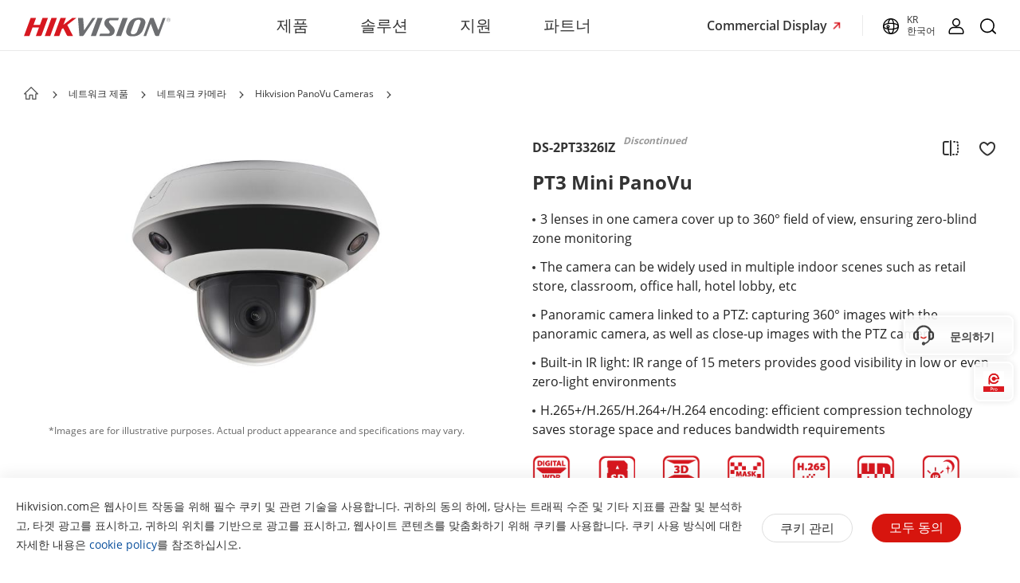

--- FILE ---
content_type: text/css;charset=utf-8
request_url: https://www.hikvision.com/etc.clientlibs/hiknow/clientlibs/clientlib-common.min.9eb3a84ea58671f40a29e87e85b5b10a.css
body_size: 85478
content:
#header:not(.global-header) .header-wrap .navbar-nav-list.right .nav-left-item.activeLan span{border-bottom:3px solid #d71820}
#header:not(.global-header) .header-wrap .navbar-nav-list.right .nav-left-item.activeLan .nav-box{display:block}
#header .header-wrap .header-navbar li.nav-left-item .nav-box .mask.max-height.solution-mask{transition:height .3s ease;overflow:hidden}
#header .header-wrap .header-navbar li.nav-left-item .nav-box .mask .more a{font-size:14px;color:#333}
#header .header-wrap .header-navbar li.nav-left-item .nav-box .mask .more.more-solution{position:relative;height:40px}
#header .header-wrap .header-navbar li.nav-left-item .nav-box .mask .more.more-solution a{position:absolute;top:640px;left:20px}
#header .header-wrap .header-navbar li.nav-left-item .nav-box .mask .more.more-solution a:hover{text-decoration:underline}
#header .header-wrap .header-navbar li.nav-left-item .nav-box .mask .box-ul a .image-box{width:20%;float:left}
#header .header-wrap .header-navbar li.nav-left-item .nav-box .mask .box-ul a:hover{color:#333;text-decoration:none}
#header .header-wrap .header-navbar li.nav-left-item .nav-box .mask .box-ul li .second-dl.show{display:block}
#header .header-wrap .header-navbar li.nav-left-item .nav-box .mask .box-ul li .second-dl>dl dd.more-dd{margin-left:-10px;width:120px}
#header .header-wrap .header-navbar li.nav-left-item .nav-box .mask .box-ul li .second-dl>dl dd.more-dd a:hover{text-decoration:underline}
#header .header-wrap .header-navbar li.nav-left-item .nav-box .mask .box-ul li .second-dl>dl dd:nth-of-type(n+14){display:none}
#header .header-wrap .header-navbar li.nav-left-item .nav-box .mask .box-ul li .second-dl>dl dd>p{height:40px;line-height:40px}
#header .header-wrap .header-navbar li.nav-left-item .nav-box .mask .box-ul li.boxli.active .second-dl>dl dd.active>p{background-color:rgba(239,239,239,0.6)}
#header .header-wrap .header-navbar li.nav-left-item .nav-box .mask .box-ul li.boxli.active .second-dl>dl dd.active .nav-detail-box li.active{background-color:rgba(239,239,239,0.6)}
#header .header-wrap .header-navbar li.nav-left-item .nav-box .mask .product-hardware-container .box-ul li .second-dl>dl dd .nav-detail-box li{width:100%}
#header .header-wrap .header-navbar li.nav-left-item .nav-box .mask .open-div{float:left;margin-top:50px;width:70%;padding-bottom:20px}
#header .header-wrap .header-navbar li.nav-left-item .nav-box .mask .open-div .image-text{float:left}
#header .header-wrap .header-navbar li.nav-left-item .nav-box .mask .open-div .image-text a{color:#333}
#header .header-wrap .header-navbar li.nav-left-item .nav-box .mask .open-div .image-text a p{margin-top:30px;text-align:center}
#header .header-wrap .header-navbar li.nav-left-item .nav-box .mask .open-div .image-text a p:hover{text-decoration:underline}
#header .header-wrap .header-navbar li.nav-left-item .nav-box .mask .open-div .image-text a:hover{text-decoration:none}
#header .header-wrap .header-navbar li.nav-left-item .nav-box .mask .open-div .image-text:not(:nth-of-type(1)){margin-left:150px}
#header .header-wrap .header-navbar li.nav-left-item .nav-box .mask .open-div .image-text .image-box{width:90px;height:60px}
#header .header-wrap .header-navbar li.nav-left-item .nav-box .mask .open-div .image-text .image-box img{width:100%;height:100%}
#header .header-wrap .header-navbar li.nav-left-item .nav-box .mask .open-right-image{float:left;width:24%;margin-left:2%;margin-top:0;position:relative;cursor:default}
#header .header-wrap .header-navbar li.nav-left-item .nav-box .mask .open-right-image img{width:100%}
#header .header-wrap .header-rightBar .box-ul li{line-height:40px}
#header .header-wrap .header-rightBar ul li.nav-left-item svg{font-size:20px}
#header .header-wrap .header-rightBar ul li a.search img{margin-right:0;width:20px}
#header .header-wrap .header-rightBar ul li a.search:hover img{transform:translateX(-10px);transform:scale(1.2)}
#header .header-wrap .header-rightBar ul li.nav-left-item .nav-box{position:absolute;width:100%;height:100%;background-color:rgba(0,0,0,0.3);left:0;z-index:99999;top:64px;display:none;transition:all 5s}
#header .header-wrap .header-rightBar ul li.nav-left-item.active .nav-box{display:block !important}
#header .header-wrap .header-rightBar ul li.nav-left-item .nav-box .mask{text-align:left;box-sizing:border-box;padding:40px 0 20px;height:auto;background-color:#fff;transition:height .3s ease;z-index:99999;overflow:hidden}
#header .header-wrap .header-rightBar ul li.nav-left-item .nav-box .mask.lang-mask{padding-bottom:0}
#header .header-wrap .header-rightBar ul li.nav-left-item .nav-box .mask.lang-active{transition:height .3s ease;height:auto}
#header .header-wrap .header-rightBar ul li.nav-left-item .nav-box .mask .wrap1310{transition:margin .3s ease;position:relative}
#header .header-wrap .header-rightBar ul li.nav-left-item .nav-box .mask.lang-mask .wrap1310{min-height:540px}
#header .header-wrap .header-rightBar ul li.nav-left-item .nav-box .mask.lang-active .wrap1310{transition:margin .5s ease;margin-bottom:200px}
#header .header-wrap .header-rightBar ul li.nav-left-item .nav-box .mask .wrap1310 .lang-clear-mask{position:absolute;right:30px;top:-30px;font-size:24px;cursor:pointer;z-index:9999;transform:scaleX(1.25)}
#header .header-wrap .header-rightBar ul li.nav-left-item .nav-box .mask .box-ul{width:100%;position:relative}
#header .header-wrap .header-rightBar ul li.nav-left-item .nav-box .mask .box-ul li{color:#000;letter-spacing:0;width:100%;cursor:pointer;margin-left:-1.2%}
#header .header-wrap .header-rightBar ul li.nav-left-item.active .nav-box .mask .box-ul li.active:nth-of-type(2) .second-dl{display:block}
#header .header-wrap .header-rightBar ul li.nav-left-item .nav-box .mask .box-ul li.title{font-weight:bold;font-size:26px;margin-left:0;line-height:80px;height:80px;margin-top:-30px}
#header .header-wrap .header-rightBar ul li.nav-left-item .nav-box .mask .box-ul li>p{height:40px;width:24%;float:left;font-size:16px;line-height:40px;padding-left:15px;box-sizing:border-box;margin-right:1%}
#header .header-wrap .header-rightBar ul li.nav-left-item .nav-box .mask .box-ul li .second-dl{position:absolute;width:71%;left:28.8%;top:52px;z-index:1;display:none}
#header:not(.global-header).header-wrap .header-rightBar ul li.nav-left-item .nav-box .mask .box-ul li .second-dl{height:100vh}
#header .header-wrap .header-rightBar ul li.nav-left-item .nav-box .mask .box-ul li.active .second-dl{display:block}
#header .header-wrap .header-rightBar ul li.nav-left-item .nav-box .mask .box-ul li .second-dl.show{display:block}
#header .header-wrap .header-rightBar ul li.nav-left-item .nav-box .mask .box-ul li .second-dl>dl{float:left;width:40%;box-sizing:border-box}
#header .header-wrap .header-rightBar ul li.nav-left-item .nav-box .mask .box-ul li .second-dl>dl.short{width:45%}
#header .header-wrap .header-rightBar ul li.nav-left-item .nav-box .mask .box-ul li .second-dl>dl.length{width:65%}
#header .header-wrap .header-rightBar ul li.nav-left-item .nav-box .mask .box-ul li .second-dl>dl dd{height:40px;line-height:40px;text-indent:20px;width:100%}
#header .header-wrap .header-rightBar ul li.nav-left-item .nav-box .mask .box-ul li .second-dl>dl dd:not(.solve-dd):hover{background-color:rgba(239,239,239,0.8)}
#header .header-wrap .header-rightBar ul li.nav-left-item .nav-box .mask .box-ul li .second-dl>dl dd.solve-dd li{width:100%;padding:2%;box-sizing:border-box;margin-left:0;cursor:pointer}
#header .header-wrap .header-rightBar ul li.nav-left-item .nav-box .mask .box-ul li .second-dl>dl dd.solve-dd li:hover{background-color:rgba(239,239,239,0.8)}
#header .header-wrap .header-rightBar ul li.nav-left-item .nav-box .mask .box-ul li .second-dl>dl dd.nav-dd{height:auto}
#header .header-wrap .header-rightBar ul li.nav-left-item .nav-box .mask .box-ul li .second-dl>dl dd.nav-dd.active{background-color:rgba(239,239,239,0.8)}
#header .header-wrap .header-rightBar ul li.nav-left-item .nav-box .mask .box-ul li .second-dl>dl dd.nav-dd li{width:100%;cursor:pointer}
#header .header-wrap .header-rightBar ul li.nav-left-item .nav-box .mask .box-ul li .second-dl>dl dd.nav-dd li.lanli .highlight-a{display:block}
#header .header-wrap .header-rightBar ul li.nav-left-item .nav-box .mask .box-ul li .second-dl>dl dd.nav-dd li.active{background-color:rgba(239,239,239,0.8)}
#header .header-wrap .header-rightBar ul li.nav-left-item .nav-box .mask .box-ul li .second-dl dl{transition:opacity .6s linear;opacity:0}
#header .header-wrap .header-rightBar ul li.nav-left-item .nav-box .mask .box-ul li.active .second-dl dl{opacity:1}
#header .header-wrap .header-rightBar ul li.nav-left-item .nav-box .mask .box-ul li .second-dl>dl dd.nav-dd li div.img-div{float:left;width:18%;max-width:106px;min-width:106px}
#header .header-wrap .header-rightBar ul li.nav-left-item .nav-box .mask .box-ul li .second-dl>dl dd.nav-dd li div.img-div img{width:100%;position:relative;top:10px;left:-20px}
#header .header-wrap .header-rightBar ul li.nav-left-item .nav-box .mask .box-ul li .second-dl>dl dd.nav-dd li div.content-div{float:left;margin-left:6%;overflow:hidden;max-width:66%;text-indent:0}
#header .header-wrap .header-rightBar ul li.nav-left-item .nav-box .mask .box-ul li .second-dl>dl dd.nav-dd li div.content-div p{line-height:32px;font-size:13px;overflow:hidden;word-break:break-all;text-overflow:ellipsis;display:-webkit-box;-webkit-box-orient:vertical;-webkit-line-clamp:2}
#header .header-wrap .header-rightBar ul li.nav-left-item .nav-box .mask .box-ul li .second-dl>dl dd.nav-dd li div.content-div p.title{font-size:16px}
#header .header-wrap .header-rightBar ul li.nav-left-item .nav-box .mask .box-ul li .second-dl .nav-detail-box{float:left;padding-left:5.5%;box-sizing:border-box;overflow:hidden;width:50%;margin-left:4.5%;cursor:default}
#header .header-wrap .header-rightBar ul li.nav-left-item .nav-box .mask .box-ul li .second-dl .nav-detail-box img{width:100%;cursor:default}
#header .header-wrap .header-rightBar ul li.nav-left-item .nav-box .mask .box-ul li .second-dl .nav-detail-box.length{width:55%}
#header .header-wrap .header-rightBar ul li.nav-left-item .nav-box .mask .box-ul li .second-dl .nav-detail-box.short{width:35%}
#header .header-wrap .header-rightBar ul li.nav-left-item .nav-box .mask .box-ul li .second-dl .nav-detail-box ul li:not(:nth-of-type(1)){margin-top:10px}
#header .header-wrap .header-rightBar ul li.nav-left-item .nav-box .mask .box-ul li .second-dl .nav-detail-box ul li div.img-div{float:left;width:18%;height:76px}
#header .header-wrap .header-rightBar ul li.nav-left-item .nav-box .mask .box-ul li .second-dl .nav-detail-box ul li div.img-div img{width:100%;position:relative;top:10px;left:-20px}
#header .header-wrap .header-rightBar ul li.nav-left-item .nav-box .mask .box-ul li .second-dl .nav-detail-box ul li div.content-div{float:left;margin-left:4%;overflow:hidden;max-width:66%}
#header .header-wrap .header-rightBar ul li.nav-left-item .nav-box .mask .box-ul li .second-dl .nav-detail-box ul li div.content-div p{text-indent:0;font-size:13px;line-height:32px;overflow:hidden;word-break:break-all;text-overflow:ellipsis;display:-webkit-box;-webkit-box-orient:vertical;-webkit-line-clamp:2}
#header .header-wrap .header-rightBar ul li.nav-left-item .nav-box .mask .box-ul li .second-dl .nav-detail-box ul li div.content-div p.title{font-size:16px}
#header .header-wrap .header-rightBar ul li.nav-left-item .nav-box .mask .box-ul li .second-dl .nav-detail-box ul li:hover{background-color:rgba(239,239,239,0.7)}
#header .header-wrap .header-rightBar ul li.nav-left-item .nav-box .mask .box-ul li.active>p{background-color:rgba(239,239,239,0.8);font-weight:bold;position:relative}
#header .header-wrap .header-rightBar ul li.nav-left-item .nav-box .mask .box-ul li.active>p::after{content:'';position:absolute;top:0;right:20px;background:center / contain no-repeat url('../../../etc/clientlibs/it/resources/icons/Right Arrow.png');width:6px;height:40px}
#header .header-wrap .header-rightBar ul li.nav-left-item .nav-box .mask .open-div{float:left;margin-top:50px;width:70%;border-right:1px solid #ddd}
#header .header-wrap .header-rightBar ul li.nav-left-item .nav-box .mask .open-div .image-text{float:left}
#header .header-wrap .header-rightBar ul li.nav-left-item .nav-box .mask .open-div .image-text:not(:nth-of-type(1)){margin-left:150px}
#header .header-wrap .header-rightBar ul li.nav-left-item .nav-box .mask .open-div .image-text .image-box{width:90px;height:60px}
#header .header-wrap .header-rightBar ul li.nav-left-item .nav-box .mask .open-div .image-text .image-box img{width:100%;height:100%}
#header .header-wrap .header-rightBar ul li.nav-left-item .nav-box .mask .open-right-image{float:left;width:28%;margin-left:2%;margin-top:50px}
#header .header-wrap .search-div{position:relative;height:63px;float:right;z-index:999999;display:none;background-color:#fff;width:60%;margin:0 auto}
#header .header-wrap .search-div .search-form{width:100%;height:100%}
#header .header-wrap .search-div .search-box{height:100%}
#header .header-wrap .search-div .search-box .search-wrap{position:relative;height:100%}
#header .header-wrap .search-div .search-box .search-wrap .search-input-container{display:flex;align-items:center}
#header .header-wrap .search-div .search-box .search-wrap svg{font-size:24px;top:16px}
#header .header-wrap .search-div .search-box .search-wrap input{outline:0;border:0;height:48px;line-height:48px;top:18px;width:100%;background:0;margin-left:20px}
#header .header-wrap .search-div .search-box .search-wrap span.clear{position:absolute;top:20px;right:0;transform:scaleX(1.2);font-size:21px;cursor:pointer;color:#333}
#header .header-wrap .search-div .search-box .search-wrap span.clear:hover{color:#999}
.mobile-nav-box{display:none}
#header .header-all .nav-left-item .product-hardware-container,#header .header-all .nav-left-item .product-software-container{display:none;padding-bottom:0}
#header .header-all .nav-left-item .product-software-container{min-height:220px}
#header .header-all .nav-left-item .product-hardware-container.active,#header .header-all .nav-left-item .product-software-container.active{display:block}
#header .header-all .nav-left-item .product-software-hardware-tab{margin-top:-40px}
#header .header-all .nav-left-item .product-software-hardware-tab .item{display:inline-block;line-height:60px;font-size:20px;letter-spacing:0;font-weight:700;position:relative;color:#666}
#header .header-all .nav-left-item .product-software-hardware-tab .item.active{color:#333;transition:all .5s}
#header .header-all .nav-left-item .product-software-hardware-tab .item.active::after{position:absolute;content:"";width:80px;height:1px;background-color:black;left:0;bottom:10px}
#header .header-all .nav-left-item .product-software-hardware-tab .hardware-tab{margin-right:46px;cursor:pointer}
#header .header-all .nav-left-item .product-software-hardware-tab .item:hover{text-decoration:none}
#header .header-all .nav-left-item .product-software-hardware-tab .software-tab{cursor:pointer}
#header .header-wrap .header-navbar li.nav-left-item .nav-box .mask .product-hardware-container .box-ul li .second-dl{top:10px}
#header .header-wrap .header-navbar li.nav-left-item .nav-box .mask .box-ul li .nav-software-product{width:17%;float:none}
#header .header-all .nav-left-item .product-software-container .sections-detail{display:none;position:absolute;z-index:9999;width:83%;left:17%;top:0;max-height:560px;overflow:auto;padding-left:2.5%}
#header .header-all .nav-left-item .product-software-container .box-fis-li.active .sections-detail{display:flex}
#header .header-wrap .header-navbar li.nav-left-item .nav-box .mask .product-software-container .sections-detail .info-column{flex:0 0 25%}
#header .header-wrap .header-navbar li.nav-left-item .nav-box .mask .product-software-container .sections-detail .info-column .section-column{padding:0 32px}
#header .header-all .nav-left-item .product-software-container .info-column .section{line-height:1;padding-bottom:8px}
#header .header-wrap .nav-left-item .product-software-container .sections-detail .info-column .section-title{flex:0 0 25%;padding:12px 0;line-height:21px;font-size:16px;color:#000;letter-spacing:0;font-weight:700;border-bottom:1px solid #eaeaea;margin-bottom:16px;position:relative}
#header .header-wrap .nav-left-item .product-software-container .sections-detail .info-column .section-column .section .section-title a::after{content:'';position:absolute;background:center / contain no-repeat url('../../../etc/clientlibs/it/resources/icons/Right Arrow.png');width:6px;height:46px;top:0;right:0}
#header .header-wrap .nav-left-item .product-software-container .sections-detail .info-column .section-column .section .section-title a:hover{color:#d0021b;text-decoration:underline}
#header .header-wrap .nav-left-item .product-software-container .sections-detail .info-column .section-column .section .section-title a:hover::after{background-image:url('../../../etc/clientlibs/it/resources/icons/icon-arrow-right-red.png');width:7px}
#header .header-wrap .nav-left-item .product-software-container .sections-detail .info-column .section-column .section .section-title.no-link a{cursor:default}
#header .header-wrap .nav-left-item .product-software-container .sections-detail .info-column .section-column .section .section-title.no-link a:hover{color:#333;text-decoration:none;cursor:default}
#header .header-wrap .nav-left-item .product-software-container .sections-detail .info-column .section-column .section .section-title.no-link a::after{background-image:none}
#header .header-wrap .nav-left-item .product-software-container .sections-detail .info-column .section-column .section .section-title.no-link a:hover::after{background-image:none}
#header .header-wrap .nav-left-item .product-software-container .sections-detail .info-column .section-detail{flex:0 0 25%;font-size:14px;line-height:19px;margin-bottom:12px}
#header .header-wrap .nav-left-item .product-software-container .sections-detail .info-column .section-detail .sub-title{color:#999;font-weight:700;margin-bottom:10px}
#header .header-wrap .nav-left-item .product-software-container .sections-detail .info-column .section-detail .sub-item{display:inline-block;padding-left:15px;position:relative}
#header .header-wrap .nav-left-item .product-software-container .sections-detail .info-column .section-detail .sub-item::before{content:"";height:6px;width:6px;border-radius:50%;background-color:#666;position:absolute;left:0;top:7px}
#header .header-wrap .nav-left-item .product-software-container .sections-detail .info-column .section-detail .sub-item:hover{text-decoration:underline;color:#d0021b}
#header .header-wrap .nav-left-item .product-software-container .sections-detail .info-column .section-detail .sub-item:hover::before{background-color:#d0021b}
#header .header-wrap .header-navbar li.nav-left-item .nav-box .mask .product-software-container .sections-detail li{margin-left:0;padding-bottom:9px}
#header .header-wrap .header-navbar li.nav-left-item .nav-box .mask .more .iocns{margin-left:6px;vertical-align:baseline}
#header .header-wrap .header-mobile_back{display:none}
#header .header-wrap .header-navbar li.nav-left-item .nav-box .mask .product-ul-box ul li img{margin-right:12px;width:48px;height:48px}
#header .header-wrap .header-navbar li.nav-left-item .nav-box .mask .product-ul-box ul li a{cursor:pointer;display:block}
#header .header-wrap .header-navbar li.nav-left-item .nav-box .mask .more{line-height:40px}
@media(max-width:1370px){#header .header-wrap{width:100%;margin:0 auto}
#header .header-wrap .header-navbar li.nav-left-item .nav-box .mask .more{left:15px;cursor:pointer}
#header .header-wrap .header-navbar li.nav-left-item .nav-box .mask .product-ul-box ul li{margin-right:100px}
#header .header-wrap .header-navbar li.nav-left-item .nav-box .mask .box-ul li .second-dl>dl dd.nav-dd>li div.img-div{width:18% !important;min-width:90px;min-height:52.64px;height:auto}
.wrap1310{width:100%;margin:0 auto;box-sizing:border-box}
#header .header-wrap .header-rightBar ul li.nav-left-item .nav-box .mask .wrap1310 .lang-clear-mask{right:30px}
#header .header-all .nav-left-item .product-software-container .sections-detail{padding-left:1%}
}
@media(max-width:1080px){#header .header-wrap{text-align:left}
#header .header-wrap .search-div .search-box .search-wrap{left:0}
#header .header-wrap .header-navbar li.nav-left-item .nav-box .mask .product-ul-box ul li{margin-right:50px}
#header .header-wrap .header-navbar{margin-left:10px}
#header .header-wrap .header-navbar li.nav-left-item:not(:nth-of-type(1)){margin-left:15px}
#header .header-wrap .header-navbar li.nav-left-item .nav-box .mask .box-ul li.title{font-size:21px}
#header .header-wrap .header-navbar li.nav-left-item .nav-box .mask .box-ul li>p{font-size:16px}
}
@media(max-width:1065px){#header .header-wrap .header-navbar li.nav-left-item{font-size:15px}
#header .header-wrap .header-rightBar ul li{font-size:15px}
#header .header-wrap .header-rightBar ul li.nav-left-item:nth-of-type(2){padding-left:10px;padding-right:10px}
#header .header-wrap .header-rightBar ul li.nav-left-item:nth-of-type(4){padding-left:10px}
}
@media(max-width:1280px){#header .header-wrap .header-navbar li.nav-left-item{padding:0 10px}
#header .header-wrap .header-navbar li.nav-left-item:nth-of-type(1){padding-left:20px}
#header .header-wrap .header-navbar li.nav-left-item .nav-box .mask .product-ul-box ul li{margin-right:70px}
#header .header-wrap .header-navbar li.nav-left-item .nav-box .mask .box-ul li .second-dl>dl dd.nav-dd>li div.img-div{min-width:70px;min-height:48px;width:82.71px !important;height:48.38px}
#header .header-wrap .header-rightBar ul li.nav-left-item .nav-box .mask.lang-mask .wrap1310{min-height:500px}
}
@media(max-width:1200px){#header.global-header .header-wrap .header-navbar li.nav-left-item{padding:0 20px}
#header.global-header .header-wrap .header-navbar li.nav-left-item a{font-size:16px !important}
}
@media(max-width:1080px){#header.global-header .header-wrap .header-navbar li.nav-left-item{padding:0 .3vw}
}
@media(max-width:991px){.wrap1310{padding:0 15px}
#header{height:48px;position:relative;z-index:993 !important}
#header.homepage-sticky{position:fixed;top:0}
.mobile-block{display:block;height:48px}
.mobile-block.mobile-block-hidden{display:none}
.footer-body{padding-bottom:70px}
#header .header-wrap .search-div .search-box .search-wrap input{width:80%}
#header .header-wrap{height:48px}
#header .header-wrap .search-div .search-box .search-wrap{padding:0;position:relative}
#header .header-wrap .search-div .search-form{width:100%}
#header .header-wrap .search-div .search-box .search-wrap input{margin-left:5px}
#header .header-wrap .search-div .search-box .search-wrap svg{font-size:18px;top:15px}
#header .header-wrap .search-div .search-box .search-input-container svg{font-size:18px;top:0;left:-2px}
#header .header-wrap .search-div .search-box .search-wrap span.clear{top:24px;right:0;transform:scale(1,0.8)}
#header .header-wrap .header-logo{position:absolute;width:120px;left:15px;top:4px}
#header .header-wrap .header-all{display:none}
#header .header-wrap .header-nav{float:right;margin-top:32px}
#header .header-wrap .header-nav .navigation{cursor:pointer;position:relative;display:block;top:-16px}
#header.cn-header .header-wrap .header-nav .navigation{top:-16px}
#header .header-wrap .header-nav .navigation .navigation-span-warp{width:24px;height:24px}
#header .header-wrap .header-nav .navigation .navigation-span-warp svg{font-size:24px;position:relative;top:-3px}
#header .header-wrap .header-nav .navigation .nav-cha{position:absolute;width:32px;height:32px;right:0;display:none}
#header.cn-header .header-wrap .header-nav .navigation .nav-cha{width:18px;height:18px}
#header.cn-header .header-wrap .header-nav .navigation .nav-cha svg{font-size:21px;position:relative;top:-3px}
#header .header-wrap .header-nav .mobile-search-icon{display:block;position:absolute;right:40px;top:16px;width:20px;height:20px}
#header .header-wrap .header-nav .mobile-nav{position:fixed;top:48px;left:0;width:100%;height:100%;background-color:#fff;z-index:998;display:none;overflow-y:auto}
#header .header-wrap .header-nav .mobile-nav p.title{position:relative}
#header .header-wrap .header-nav .mobile-nav p.title svg{width:12px;position:absolute;right:0;top:25px}
#header .header-wrap .header-nav .mobile-nav ul{padding:0 15px;box-sizing:border-box}
#header .header-wrap .header-nav .mobile-nav>ul li{height:56px;line-height:56px;font-size:14px}
#header .header-wrap .header-nav .mobile-nav.product-nav>ul{padding-top:10px}
#header .header-wrap .header-nav .mobile-nav.product-nav>ul li:nth-of-type(1){height:46px;line-height:46px}
#header .header-wrap .header-nav .mobile-nav.product-nav>ul li .mobile-nav-box ul li{height:auto;line-height:normal}
#header .header-wrap .header-nav .mobile-nav.product-nav>ul li .mobile-nav-box .product-hardware ul li{height:auto;line-height:normal}
#header .header-wrap .header-nav .mobile-nav.product-nav>ul li.product-center-li>p.title{top:7px;line-height:26px;height:26px}
#header .header-wrap .header-nav .mobile-nav.product-nav>ul li.product-center-li>p.title svg{top:10px}
#header.cn-header .header-wrap .header-nav .mobile-nav.product-nav>ul li.product-center-li>p.title svg{top:6px}
#header .header-wrap .header-nav .mobile-nav .product-mobile_box ul li{height:45px;line-height:45px}
#header .header-wrap .header-nav .mobile-nav-box.product-mobile_box .product-menu ul li{height:auto;line-height:normal}
#header .header-wrap .header-nav .mobile-nav .mobile-nav-box.product-mobile_box .second-nav ul li{height:auto;line-height:normal;margin-top:15px}
#header .header-wrap .header-nav .mobile-nav>ul>li{border-bottom:1px solid #eaeaea}
#header .header-wrap .header-nav .mobile-nav ul li a{margin-left:0}
#header .header-wrap .header-nav .lang-second-box .mobile-nav ul li a{color:#666;margin-left:-10px}
#header .header-wrap .header-nav .mobile-nav ul li a span.buy{position:relative;top:2px;color:#333}
#header .header-wrap .header-nav .mobile-nav .mobile-lang{width:100%;text-align:center;margin-top:40px}
#header .header-wrap .header-nav .mobile-nav .mobile-lang .lang-box{display:inline-block;padding-bottom:6px;border-bottom:1px solid #333}
#header .header-wrap .header-nav .mobile-nav .mobile-lang .lang-box svg{font-size:20px}
#header .header-wrap .header-nav .mobile-nav .mobile-lang .lang-box .lang-second-box{position:fixed;bottom:77px;width:100%;background-color:#fff;left:0;text-align:left;overflow-y:auto}
#header .header-wrap .header-nav .mobile-nav .mobile-lang .lang-box .lang-second-box ul li .mobile-nav-li p.title{position:relative;text-indent:10px}
#header .header-wrap .header-nav .mobile-nav .mobile-lang .lang-box .lang-second-box ul li>p{font-size:15px;color:#333;font-weight:bold}
#header .header-wrap .header-nav .mobile-nav .mobile-lang .lang-box .lang-second-box ul li p a{color:#333;margin-left:-10px}
#header .header-wrap .header-nav .mobile-nav .mobile-lang .lang-box .lang-second-box ul li p svg{top:16px}
#header .header-wrap .header-nav .mobile-nav .mobile-lang .lang-box .lang-second-box ul li.top img{width:20px;height:20px;overflow:hidden;margin-top:20px;margin-right:20px;display:block;float:left}
#header .header-wrap .header-nav .mobile-nav .mobile-lang .lang-box .lang-second-box .second-nav{display:none}
#header .header-wrap .header-nav .mobile-nav .mobile-lang .lang-box .lang-second-box .second-nav ul li{text-indent:10px}
#header .header-wrap .header-nav .mobile-nav .mobile-lang .lang-box img{position:relative;top:-2px}
#header .header-wrap .header-nav .mobile-nav .mobile-lang .lang-box .lang-span{margin-left:10px}
#header .header-wrap .header-nav .mobile-nav-box{position:fixed;z-index:999;top:48px;left:0;width:100%;height:100%;overflow-x:hidden;padding-bottom:96px;overflow-y:auto;background-color:#fff}
#header .header-wrap .header-nav .mobile-nav-box.product-mobile_box{top:48px;padding-bottom:0;overflow-y:hidden}
#header .header-wrap .header-nav .mobile-nav-box.product-mobile_box .product-menu{height:100%;background-color:#f8f8f8;padding-top:20px}
#header .header-wrap .header-nav .mobile-nav-box.product-mobile_box .product-menu.product-software{display:none}
#header .header-wrap .header-nav .mobile-nav-box.product-mobile_box .product-tab{position:fixed;top:0;left:50%;transform:translateX(-50%);width:160px;height:48px;display:flex}
#header .header-wrap .header-nav .mobile-nav-box.product-mobile_box .product-tab span{flex:1;justify-content:space-between;text-align:center}
#header .header-wrap .header-nav .mobile-nav-box.product-mobile_box .product-tab span.active{position:relative}
#header .header-wrap .header-nav .mobile-nav-box.product-mobile_box .product-tab span.active::after{content:"";position:absolute;bottom:0;left:5px;height:2px;width:60px;background-color:#d7150e}
#header .header-wrap .header-nav .mobile-nav-box ul{width:100%;box-sizing:border-box;padding:0 15px;position:relative;height:auto}
#header .header-wrap .header-nav .mobile-nav-box ul .scrollbar ul{padding:0}
#header .header-wrap .header-nav .mobile-nav-box .second-nav ul .text-img_box .title{display:inline-block;margin-left:5px}
#header .header-wrap .header-nav .mobile-nav-box .second-nav ul .text-img_box img{width:53px;height:30px}
#header .header-wrap .header-nav .mobile-nav-box ul li.top{vertical-align:middle;height:58px;line-height:58px;text-align:left}
#header .header-wrap .header-nav .mobile-nav-box ul li.top a{color:#666}
#header .header-wrap .header-nav .mobile-nav-box ul li.top img{width:20px;height:20px;overflow:hidden;margin-top:20px;margin-right:20px;display:block;float:left}
#header .header-wrap .header-nav .mobile-nav-box ul li.top span{font-size:16px;color:#333}
#header .header-wrap .header-nav .mobile-nav-box ul li .mobile-nav-li{height:auto}
#header.cn-header .header-wrap .header-nav .mobile-nav-box ul li .mobile-nav-li>p{height:100%;line-height:26px;padding:12px 0}
#header.cn-header .header-wrap .header-nav .mobile-nav-box ul li .mobile-nav-li>p svg.tag-icon{font-size:26px;position:relative;top:4px;width:26px;transform:rotate(0)}
#header.cn-header .header-wrap .header-nav .mobile-nav-box ul li .mobile-nav-li>p svg.new{color:#d7150e;font-size:28px;width:28px}
#header.cn-header .header-wrap .header-nav .mobile-nav-box ul li .mobile-nav-li>p svg.hot{color:#ff9000}
#header.cn-header .header-wrap .header-nav .mobile-nav-box ul li .mobile-nav-li>p em{font-size:12px}
#header .header-wrap .header-nav .mobile-lang .mobile-nav-box ul li .mobile-nav-li{line-height:52px}
#header .header-wrap .header-nav .mobile-nav-box.product-mobile_box ul li .second-nav .mobile-nav-li{height:auto;line-height:normal;margin-top:24px}
#header .header-wrap .header-nav .mobile-nav-box.product-mobile_box .product-software ul li .second-nav .mobile-nav-li{margin-top:15px}
#header .header-wrap .header-nav .mobile-nav-box.product-mobile_box ul li .second-nav dl dd:nth-of-type(1) .mobile-nav-li{margin-top:15px}
#header .header-wrap .header-nav .mobile-nav-box.product-mobile_box ul li .second-nav .mobile-nav-li .software-ul li{color:#666;font-size:14px;width:75%}
#header .header-wrap .header-nav .mobile-nav-box.product-mobile_box ul li .second-nav .mobile-nav-li .software-ul li.sub-title{color:#333;position:relative}
#header .header-wrap .header-nav .mobile-nav-box.product-mobile_box ul li .second-nav .mobile-nav-li .software-ul li.sub-title::after{position:absolute;content:"";width:141%;left:0;bottom:0;height:1px;background-color:#e8e8e8}
#header .header-wrap .header-nav .mobile-nav-box.product-mobile_box ul li .mobile-nav-li{height:auto;line-height:normal}
#header .header-wrap .header-nav .mobile-nav-box.product-mobile_box ul li .mobile-nav-li.more-a a{color:#333;font-size:14px}
#header .header-wrap .header-nav .mobile-nav-box.product-mobile_box ul li .mobile-nav-li.more-a svg.more-svg{position:relative;top:-1px;width:11px}
#header .header-wrap .header-nav .mobile-nav-box.product-mobile_box ul li .mobile-nav-li.more-a img{width:10px;height:6px;transform:rotate(90deg)}
#header .header-wrap .header-nav .mobile-nav-box.product-mobile_box ul li .mobile-nav-li{position:relative}
#header .header-wrap .header-nav .mobile-nav-box ul li .mobile-nav-li p{position:relative}
#header:not(.global-header) .header-wrap .header-nav .mobile-nav-box:not(.product-mobile_box) ul li .mobile-nav-li p::after{position:absolute;content:"";width:100%;left:0;bottom:0;height:1px;background-color:#e8e8e8}
#header .header-wrap .header-nav .mobile-nav-box ul li .second-nav .mobile-nav-li p::after{width:102%}
#header .header-wrap .header-nav .mobile-nav-box.product-mobile_box ul li .mobile-nav-li p{border-bottom:0}
#header .header-wrap .header-nav .mobile-nav-box.product-mobile_box ul li .mobile-nav-li div.main-title{width:100px;padding-right:10px;padding-left:15px;line-height:22px;background-color:#f8f8f8;border-bottom:0;margin-left:-15px;padding-bottom:22px}
#header .header-wrap .header-nav .mobile-nav-box.product-mobile_box ul li .mobile-nav-li div.main-title.active{color:#d7150e;position:relative}
#header .header-wrap .header-nav .mobile-nav-box.product-mobile_box ul li .mobile-nav-li div.main-title.active::before{position:absolute;content:"";left:0;height:18px;width:4px;background-color:#d7150e}
#header .header-wrap .header-nav .mobile-nav-box.product-mobile_box ul li .second-nav .mobile-nav-li p{background-color:#fff;width:100%;line-height:24px}
#header .header-wrap .header-nav .mobile-nav-box.product-mobile_box .product-software ul li .second-nav .mobile-nav-li p.title{position:relative;margin-bottom:30px}
#header .header-wrap .header-nav .mobile-nav-box.product-mobile_box .product-software ul li .second-nav .mobile-nav-li p.title::after{position:absolute;content:"";width:100%;left:0;bottom:-15px;height:1px;background-color:#e8e8e8}
#header .header-wrap .header-nav .mobile-nav-box.product-mobile_box ul li .second-nav .mobile-nav-li p a{font-size:14px;font-weight:bold}
#header .header-wrap .header-nav .mobile-nav-box ul li .mobile-nav-li p a{font-size:14px;color:#333}
#header .header-wrap .header-nav .mobile-nav-box ul li .mobile-nav-li p svg{width:12px;position:absolute;right:0;top:20px;transform:rotate(90deg)}
#header .header-wrap .header-nav .mobile-nav-box.product-mobile_box ul li .mobile-nav-li p svg{right:10px;top:12px;transform:rotate(0)}
#header .header-wrap .header-nav .mobile-nav-box ul li .mobile-nav-li p svg.down-expand{transform:rotate(270deg)}
#header .header-wrap .header-nav .mobile-nav-box:not(.product-mobile_box) ul li .second-nav dl dd{height:auto;line-height:50px}
#header .header-wrap .header-nav .mobile-nav-box.product-mobile_box ul li .mobile-nav-li p .down-expand{transform:rotate(90deg) !important}
#header .header-wrap .header-nav .mobile-nav-box ul li .second-nav{position:relative;display:none}
#header .header-wrap .header-nav .mobile-nav-box ul li .second-nav dl dd{padding:0 15px !important}
#header .header-wrap .header-nav .mobile-nav-box.product-mobile_box ul li.active .product-sub_scroll{display:block}
#header .header-wrap .header-nav .mobile-nav-box.product-mobile_box ul li .product-sub_scroll{position:absolute;display:none;background-color:#fff;left:100px;width:100%;top:-20px;padding-top:10px;z-index:999}
#header .header-wrap .header-nav .mobile-nav-box.product-mobile_box ul li .second-nav{overflow-y:auto}
#header .header-wrap .header-nav .mobile-nav-box.product-mobile_box ul li.active .product-sub_scroll{display:block}
#header .header-wrap .header-nav .mobile-nav-box.product-mobile_box ul li.active .product-sub_scroll .second-nav{display:block;overflow:hidden;height:100%;width:75%}
#header .header-wrap .header-nav .mobile-nav-box.product-mobile_box ul li.active .product-sub_scroll .second-nav dl{overflow-y:auto;height:100vh;padding-bottom:100px}
#header .header-wrap .header-logo svg{width:120px}
}
#header .header-wrap .header-nav .mobile-nav-box.product-mobile_box ul li.active .product-sub_scroll .second-nav dl dt{margin-left:10px;position:relative;line-height:24px;margin-top:10px}
#header .header-wrap .header-nav .mobile-nav-box.product-mobile_box ul li.active .product-sub_scroll .second-nav dl dt a{position:relative}
#header .header-wrap .header-nav .mobile-nav-box.product-mobile_box ul li.active .product-sub_scroll .second-nav dl dt a::after{position:absolute;content:"";width:10px;height:6px;background-size:cover;top:7px;right:-15px;transform:rotate(90deg)}
#header .header-wrap .header-nav .mobile-nav-box.product-mobile_box ul li.active .product-sub_scroll .second-nav dl dt svg{width:12px}
#header .header-wrap .header-nav .mobile-nav-box.product-mobile_box ul li.active .product-sub_scroll .second-nav dl dt a{color:#333;font-size:14px;font-weight:normal}
#header .header-wrap .header-nav .mobile-nav-box ul li .second-nav dl dd{line-height:48px;padding:0 10px;box-sizing:border-box}
#header .header-wrap .header-nav .mobile-nav-box ul li .second-nav dl dd:nth-last-of-type(1){border-bottom:0}
#header .header-wrap .header-nav .mobile-nav-box ul li .second-nav dl dd a{color:#333}
#header .header-wrap .header-nav .mobile-nav-box ul li .second-nav dl dd a:hover{text-decoration:underline}
#header .header-wrap .header-logo.hide_sign{display:none}
#header .header-wrap .mobile-search-icon.hide_sign{display:none}
#header .header-wrap .header-mobile_back{line-height:48px;font-size:14px;position:absolute;top:2px;left:15px}
#header .header-wrap .header-mobile_back img{transform:rotate(270deg);position:relative;top:-2px;width:12px;height:12px}
#header.cn-header .header-wrap .search-div{float:none;text-align:left}
#header.cn-header .header-wrap .search-div .search-box .search-wrap input{top:auto}
#header.cn-header .header-wrap .search-div .search-box .search-wrap .search-input-container{height:64px}
#header.cn-header .header-wrap .search-div .search-box .search-wrap .search-input-container svg{top:0}
#header.cn-header .header-wrap .search-div .search-box .search-wrap .search-categories-container{position:static}
#header.cn-header .header-wrap .search-div .search-box .search-wrap .associative-search-container{position:static}
@media(max-width:991px){#header.cn-header .header-wrap .search-div{position:fixed;width:100%;height:100%;top:0;left:0}
#header.cn-header .header-wrap .search-div .search-box .search-wrap .search-categories-container{box-shadow:none !important;position:static}
.layout:not(.compare){display:none}
#header.cn-header .header-wrap .search-div .search-box .search-wrap .search-input-container{display:flex;position:relative;align-items:center;height:48px;padding:0 15px;border-bottom:1px solid #eaeaea}
#header.cn-header .header-wrap .search-div .search-box .search-wrap input{line-height:1;height:auto;font-size:14px}
#header.cn-header .header-wrap .search-div .search-form{top:0}
#header.cn-header .header-wrap .search-div .search-box .search-wrap input{position:static;flex:1}
#header.cn-header .header-wrap .search-div .search-box .search-wrap span.clear{position:static}
#header.cn-header .header-wrap .search-div .search-box .search-wrap::after{display:none}
#header.cn-header .header-wrap .search-div .search-box .search-wrap .associative-search-container{box-shadow:none;position:static}
#header.cn-header .header-wrap .search-div .search-box .search-wrap .search-categories-container .search-categories-item .search-categories{padding:0 15px 12px}
#header.cn-header .header-wrap .search-div .search-box .search-wrap .search-categories-container .search-categories-item .search-category-item{padding:0 15px 12px}
#header.cn-header .header-wrap .search-div .search-box .search-wrap .search-categories-container .search-categories-item .search-category-item:last-child{padding-bottom:0}
}
#header.cn-header .header-wrap .header-rightBar .nav-left-item.login-username{position:relative}
#header.cn-header .header-wrap .header-rightBar .nav-left-item.login .login-btn{border:0;height:20px;width:20px;position:relative;padding:0;background:transparent url('../../../etc/clientlibs/it/resources/icons/hiknow2/icon-new-login-cn.svg') no-repeat center;outline:0;top:3px}
@-moz-document url-prefix(){#header.cn-header .header-wrap .header-rightBar .nav-left-item.login .login-btn{top:-7px !important}
}
#header.global-header .header-wrap .header-rightBar ul li a .new-login{top:2px !important}
#header.global-header .header-wrap .header-rightBar ul li a .search-icon{top:2px !important}
#header.cn-header .header-wrap .header-rightBar .nav-left-item.logined .login-btn{background-image:url('../../../etc/clientlibs/it/resources/icons/hiknow2/icon-new-logined-red-cn.svg')}
#header.cn-header .header-wrap .header-rightBar .nav-left-item.login:hover .login-btn{background-image:url('../../../etc/clientlibs/it/resources/icons/hiknow2/icon-new-login-red-cn.svg')}
#header.cn-header .header-wrap .header-rightBar .nav-left-item.logined:hover .login-btn{background-image:url('../../../etc/clientlibs/it/resources/icons/hiknow2/icon-new-logined-cn.svg')}
#header.cn-header .header-wrap .header-rightBar .nav-left-item .login-username-dropdown{position:absolute;top:62px;right:-20px;width:190px;background:#fff;border:1px solid #eaeaea;box-shadow:0 0 10px 0 rgba(0,0,0,0.06);opacity:0;transition:opacity .5s;z-index:1}
#header.cn-header .header-wrap .header-rightBar .nav-left-item .login-username-dropdown::before{content:'';position:absolute;width:10px;height:10px;border-top:1px solid #eaeaea;border-left:1px solid #eaeaea;background:#fff;top:-6px;right:23px;transform:rotate(45deg)}
#header.cn-header .header-wrap .header-rightBar .nav-left-item .login-username-dropdown .item{float:none;line-height:28px;font-size:14px;text-align:left;padding:0;position:relative}
#header.cn-header .header-wrap .header-rightBar .nav-left-item .login-username-dropdown .item .link{display:block;padding:10px;transition:none;cursor:pointer}
#header.cn-header .header-wrap .header-rightBar .nav-left-item .login-username-dropdown .item:not(:nth-last-of-type(1))::after{position:absolute;content:"";left:10px;right:10px;height:2px;bottom:0;background-color:#eaeaea}
#header.cn-header .header-wrap .header-rightBar .nav-left-item .login-username-dropdown .link:hover{color:#d7000f;text-decoration:underline}
#header.cn-header .header-wrap .header-nav .mobile-right-mini-menu{display:none}
@media(max-width:991px){#header.cn-header .header-wrap .header-nav .mobile-right-mini-menu{display:none;position:absolute;right:45px;top:16px;width:16px;height:16px;background:url('../../../etc/clientlibs/it/resources/icons/icon-header-user-login.svg') no-repeat center/cover}
#header.cn-header .header-wrap .header-nav .mobile-right-mini-menu.logined{background:url('../../../etc/clientlibs/it/resources/icons/icon-header-user-logined.svg') no-repeat center/cover}
#header.cn-header .header-wrap .header-nav .mobile-right-mini-menu.show-close{background:url('../../../etc/clientlibs/it/resources/icons/icon-header-user-close.svg') no-repeat center/cover}
#header.cn-header .header-wrap .mobile-nav-right-menu.mobile-nav ul{background-color:#fff;color:#333 !important}
#header.cn-header .header-wrap .header-nav .mobile-search-icon{width:24px;height:24px;right:55px;top:13px}
#header.cn-header .header-wrap .header-nav .mobile-search-icon svg{font-size:24px}
#header.cn-header .header-wrap .header-nav .mobile-right-mini-menu span{display:block;width:4px;height:4px;border-radius:4px;background-color:#666;margin-top:2px}
#header.cn-header .header-wrap .header-nav .mobile-nav-right-menu{bottom:68px;left:0;height:auto;background-color:#2b2b2b5d;overflow-y:auto}
#header.cn-header .header-wrap .header-nav .mobile-nav-right-menu ul li{color:#333}
#header.cn-header .header-wrap .header-nav .mobile-nav-right-menu ul li a{color:#333;font-weight:400}
#header.cn-header .header-wrap .header-nav .mobile-nav-right-menu .right-menu-ul{padding:0;display:none}
#header.cn-header .header-wrap .header-nav .mobile-nav-right-menu ul.right-menu-ul li{font-size:14px;padding:0 20px}
#header.cn-header .header-wrap .header-nav .mobile-nav-right-menu p.title img.down-expand{transform:rotate(-180deg)}
}
#header.global-header .product-mask .box-fis-li,#header.global-header .support-mask .box-fis-li,#header.global-header .about-mask .box-fis-li{width:23% !important}
#header.global-header .product-mask .box-fis-li .nav-product,#header.global-header .support-mask .box-fis-li .nav-support,#header.global-header .about-mask .box-fis-li .nav-partner{width:100% !important}
#header.global-header .product-mask .second-dl{width:100%}
#header.global-header .product-mask .box-fis-li.active .second-dl{display:none !important}
#header.global-header .header-wrap .header-navbar li.nav-left-item .nav-box .mask .box-ul li .second-dl{top:24px}
#header.global-header .header-wrap .header-navbar li.nav-left-item .mask.product-mask .box-ul li .second-dl{top:8px}
#header.global-header .login-tip span{font-size:12px;color:#fff;font-weight:400;padding:5px 10px;display:block}
#header.global-header .login-tip span::before{content:'';top:-6px;left:calc(50% - 4px);position:absolute;width:0;height:0;border-left:4px solid transparent;border-right:4px solid transparent;border-bottom:6px solid #000}
#header.global-header .new-header-font{font-size:14px;padding-right:30px}
#header.global-header .nav-box .activated .new-header-font,#header.global-header .nav-box .active .new-header-font{padding-right:36px}
#header.global-header .bg-unset{background:none !important}
#header.global-header .new-support-li,#header.global-header .new-parnter-li{font-size:14px;line-height:19px;color:#333;letter-spacing:0;font-family:'OpenSansSemiBold'}
#header.global-header.ar-il-global-header .new-support-li,#header.global-header.ar-il-global-header .new-parnter-li{font-weight:600}
.hilook-page #header.global-header .new-support-li,.hilook-page #header.global-header .new-parnter-li{font-family:'TStarBold'}
#header.global-header .new-header-bg{position:absolute;width:9999px;height:9999px;background:#f8f8f8;z-index:-1}
#header.global-header .new-header-bg.parnter-bg{left:calc(23% - 9999px)}
#header.global-header .new-header-bg.support-bg{left:calc(23% - 9999px)}
#header.global-header .new-header-bg.product-bg{left:calc(23% - 9999px)}
#header.global-header .new-header-bg.solution-bg{left:calc(20% - 9999px);top:-20px}
#header.global-header .header-wrap .header-navbar li.nav-left-item .mask.support-mask .box-ul li.active .second-dl,#header.global-header .header-wrap .header-navbar li.nav-left-item .mask.about-mask .box-ul li.active .second-dl{display:flex !important;flex-wrap:wrap;height:auto !important}
#header.global-header .second-dl .new-subcategory-wrap{flex:0 0 25%}
#header.global-header .second-dl .new-subcategory{margin-right:40px;max-width:240px}
#header.global-header .header-wrap .header-navbar li.nav-left-item .nav-box .mask .box-ul li .second-dl .new-title{display:block;padding:16px 0 8px;border-bottom:1px solid #eaeaea;margin-bottom:13px;line-height:19px;font-size:14px;letter-spacing:0;font-family:'OpenSansBold'}
#header.global-header.ar-il-global-header .header-wrap .header-navbar li.nav-left-item .nav-box .mask .box-ul li .second-dl .new-title{font-weight:700}
.hilook-page #header.global-header .header-wrap .header-navbar li.nav-left-item .nav-box .mask .box-ul li .second-dl .new-title{font-family:'TStarBold'}
#header.global-header .header-wrap .header-navbar li.nav-left-item .nav-box .mask .box-ul li .second-dl .new-title.no-child{border-bottom:0}
#header.global-header .second-dl .new-content{font-size:0;line-height:normal;padding-bottom:14px}
#header.global-header .second-dl .new-content .at-navigation{font-size:14px;line-height:19px}
#header.global-header .second-dl .new-content a:hover{font-size:14px;color:#d7150e !important}
#header.global-header .second-dl .new-content.hide{display:none}
#header.global-header .second-dl .view-all{font-size:14px;color:#333;line-height:24px;font-weight:400;cursor:pointer;margin-bottom:23px;margin-top:-9px}
#header.global-header .second-dl .view-all img{width:10px;height:6px;margin-left:11px;transform:scaleY(-1)}
#header.global-header .second-dl .view-all.flip-icon img{transform:scaleY(1)}
#header.global-header .header-wrap .header-rightBar ul li .login-username-dropdown.ul-dropdown li:hover a{color:#d7000f;text-decoration:underline}
#header.global-header .header-wrap .header-rightBar ul li .login-username-dropdown.ul-dropdown li:hover span{color:#d7000f;text-decoration:underline}
#header.global-header .header-wrap .more a:hover{text-decoration:underline}
#header.global-header .header-wrap .header-rightBar ul li.lang .lang-btn svg{font-size:20px}
#header.global-header .header-wrap .header-rightBar.on-secondary-nav ul li.lang .lang-btn svg{color:white}
#header.global-header .header-wrap .header-rightBar.on-secondary-nav ul li.lang:hover svg{color:#d7150e}
#header.global-header .header-wrap .header-rightBar ul li.lang:hover span{color:#d7150e}
#header.global-header .header-wrap .header-rightBar ul li.lang:hover svg{color:#d7150e}
#header .header-wrap .header-navbar li.nav-left-item .nav-box .mask .box-ul li .solution-top-more:hover a{text-decoration:underline}
#header.global-header .header-wrap .header-navbar li.nav-left-item .nav-box .mask .box-ul li.solution-li .second-dl>dl dd.more a:hover{text-decoration:underline}
#header .header-wrap .header-navbar li.nav-left-item .nav-box .mask.support-mask .box-ul li.product-dd-li .product-nav-detail-box li{height:38px}
#header .header-wrap .header-navbar li.nav-left-item .nav-box .mask.support-mask .box-ul li.product-dd-li .product-nav-detail-box li a{position:relative;top:-8px}
#header .header-wrap .header-navbar li.nav-left-item .nav-box .mask.support-mask .box-ul li.product-dd-li .product-nav-detail-box.support-nav-detail-box li{padding-top:20px}
#header.global-header .header-wrap .header-all.rtl{display:inherit}
#header .header-wrap .header-all.rtl .header-logo{float:right}
#header .header-wrap .header-all .header-logo svg.default-logo{font-size:184px;height:40px;width:184px}
#header .header-wrap .header-all .header-logo svg.hilook-logo{width:95px;height:25px;position:relative}
#header .header-wrap .header-all.rtl .header-rightBar{float:left}
#header .header-wrap .header-all.rtl .header-navbar li.nav-left-item{float:right}
#header .header-wrap .header-navbar li.nav-left-item.rtl .nav-box .mask .box-ul li>p{float:right}
#header .header-wrap .header-navbar li.nav-left-item.rtl .nav-box .mask .box-ul li .second-dl .nav-detail-box{left:0;padding-left:0}
#header .header-wrap .header-navbar li.nav-left-item.rtl .nav-box .mask .box-ul li .second-dl>dl dd.nav-dd li a.fis-a{float:right;padding-right:30px}
#header .header-wrap .header-navbar li.nav-left-item.rtl .nav-box .mask .box-ul li .second-dl{left:0}
#header.global-header .header-wrap .header-navbar li.nav-left-item.rtl .nav-box .mask .box-ul li.solution-li .second-dl>dl dd.solution-top-more{right:-20px}
#header .header-wrap .header-navbar li.nav-left-item.rtl .nav-box .mask .box-ul li.overflowli{float:right}
#header .header-wrap .header-navbar li.nav-left-item.rtl .nav-box .mask .box-ul li>p{padding-left:40px}
#header .header-wrap .header-navbar li.nav-left-item.rtl .nav-box .mask .box-ul li.active>p::after{left:20px;transform:rotate(180deg)}
#header.global-header .header-wrap .header-navbar li.nav-left-item.rtl .nav-box .mask .box-ul li.solution-li .second-dl>dl dd{float:right}
#header.global-header .header-wrap .header-navbar li.nav-left-item.rtl .nav-box .mask .box-ul li{text-align:right}
#header.global-header .header-wrap .header-navbar li.nav-left-item.rtl .nav-box .mask .box-ul li:not(.title){margin-left:0;box-sizing:border-box}
#header.global-header .header-wrap .header-navbar li.nav-left-item.rtl .nav-box .mask .box-ul li p{padding-right:20px}
#header .header-wrap .header-navbar li.nav-left-item.rtl .nav-box .mask .wrap1310 .clear-mask{left:180px}
#header.global-header .header-wrap .header-navbar li.nav-left-item.rtl .nav-box .mask .box-ul li .second-dl>dl dd.nav-dd li div.content-div p{float:right;width:100%}
#header .header-wrap .header-navbar li.nav-left-item.rtl .nav-box .mask .box-ul li>p{margin-right:-1.5%}
#header .header-wrap .header-navbar li.nav-left-item.rtl .nav-box .mask .box-ul li .second-dl>dl dd.nav-dd li div.content-div{text-align:right;width:72%;float:left}
#header .header-wrap .header-navbar li.nav-left-item.rtl .nav-box .mask .box-ul li .second-dl .nav-detail-box ul li div.img-div{float:right}
#header .header-wrap .header-navbar li.nav-left-item.rtl .nav-box .mask.solution-mask .box-ul li .second-dl .nav-detail-box ul li div.img-div img{left:-80px}
#header.global-header .header-wrap .header-navbar li.nav-left-item.rtl .nav-box .mask .box-ul li .second-dl>dl dd.nav-dd li div.img-div{float:right;left:-10px}
#header.global-header .header-wrap .header-navbar li.nav-left-item.rtl .nav-box .mask .box-ul li.solution-li .second-dl>dl dd:nth-child(2n+1){position:relative;right:-40px}
#header.global-header .header-wrap .header-navbar li.nav-left-item.rtl .nav-box .mask .box-ul li.solution-li .second-dl>dl dd.solution-top-more{position:absolute;right:-40px}
#header .header-wrap .header-navbar li.nav-left-item.rtl .nav-box .mask.solution-mask .box-ul li .second-dl>dl dd.nav-dd li div.content-div{width:72%}
#header .header-wrap .header-navbar li.nav-left-item.rtl .nav-box .mask .box-ul li .second-dl>dl dd{text-indent:0}
#header.global-header .header-wrap .header-navbar li.nav-left-item.rtl .nav-box .mask .box-ul li a{position:relative}
#header.global-header .header-wrap .header-navbar li.nav-left-item.rtl .nav-box .mask .box-ul li a .iocns{position:absolute;right:60px;top:14px;transform:rotate(180deg)}
#header .header-wrap .header-navbar li.nav-left-item.rtl .nav-box .mask .product-ul-box ul li{float:right;margin-left:100px;margin-right:0}
#header.global-header .header-wrap .header-all.rtl .header-navbar li.nav-left-item:nth-last-of-type(1){padding-right:32.5px;padding-left:100px}
#header.global-header .header-wrap .header-all.rtl .header-navbar li.nav-left-item:nth-of-type(1){padding-right:100px;padding-left:32.5px}
#header.global-header .header-wrap .header-all.rtl .header-rightBar ul li{float:right}
#header .header-wrap .header-all.rtl .header-rightBar ul li{padding-left:20px}
.rtl #header .header-wrap .header-all.rtl .header-rightBar ul li:nth-of-type(1){position:relative;padding-left:0;left:0}
#header .header-wrap .header-all.rtl .header-rightBar ul li:nth-last-of-type(1){padding-left:0}
#header.global-header .header-wrap .header-all.rtl .header-rightBar ul li .login-username-dropdown.ul-dropdown li{text-align:right;box-sizing:border-box;padding-right:10px}
#header .header-wrap .header-navbar li.nav-left-item.rtl .nav-box .mask .box-ul li .second-dl .nav-detail-box{direction:rtl}
#header.global-header .header-wrap .header-navbar li.nav-left-item.rtl .nav-box .mask .more:not(dd){right:30px;left:auto}
#header .header-wrap .header-navbar li.nav-left-item.rtl .nav-box .mask .product-ul-box{border-top:1px solid #eaeaea}
#header .header-wrap .header-navbar li.nav-left-item.rtl .nav-box .mask .more .iocns{float:left;position:relative;top:35px;left:-10px;transform:rotate(180deg)}
#header.global-header.rtl .secondary-nav-wrapper .secondary-nav-content-wrapper{text-align:right}
#header.global-header.rtl .secondary-nav-wrapper .secondary-nav-content-wrapper .secondary-nav-language-mobile,.secondary-nav-language{width:auto}
#header.global-header .header-wrap .header-navbar li.nav-left-item.rtl .nav-box .mask.solution-mask .more.solution-more{bottom:-12px}
#header .header-wrap .header-navbar li.nav-left-item .nav-box .mask.support-mask .box-ul li.product-dd-li .product-nav-detail-box li{height:38px}
#header .header-wrap .header-navbar li.nav-left-item .nav-box .mask.support-mask .box-ul li.product-dd-li .product-nav-detail-box li a{position:relative;top:-8px}
#header.global-header .header-wrap .header-navbar li.nav-left-item .nav-box .mask .product-ul-box ul li img{margin-right:1rem;max-width:69px;max-height:69px}
#header.global-header .header-wrap .header-navbar li.nav-left-item .nav-box .mask .product-ul-box ul li a{margin-left:0 !important}
.rtl #header.global-header .header-wrap .header-navbar li.nav-left-item .nav-box .mask .product-ul-box ul li img{margin-left:1rem !important;margin-right:0}
#header.global-header .header-wrap .header-navbar li.nav-left-item .nav-box .mask .product-ul-box ul{border-top:0}
#header .header-wrap .header-navbar li.nav-left-item .nav-box .mask .box-ul li.title a:hover:after{animation:mymove .5s ease-in-out}
#header.global-header li.nav-left-item.rtl .new-header-bg.parnter-bg,#header.global-header li.nav-left-item.rtl .new-header-bg.support-bg,#header.global-header li.nav-left-item.rtl .new-header-bg.product-bg{left:auto;right:calc(23% - 9999px)}
#header.global-header li.nav-left-item.rtl .new-header-bg.solution-bg{left:auto;right:calc(20% - 9999px)}
#header.global-header .header-wrap .header-navbar li.nav-left-item.rtl .nav-box .mask .box-ul li:not(.title){margin-left:auto;margin-right:0}
#header.global-header .header-wrap .header-navbar li.nav-left-item.rtl .nav-box .mask .box-ul li p{padding-right:0;padding-left:20px}
#header.global-header li.nav-left-item.rtl .new-header-font{padding-right:0;padding-left:30px}
#header.global-header li.nav-left-item.rtl .nav-box .activated .new-header-font,#header.global-header li.nav-left-item.rtl .nav-box .active .new-header-font{padding-right:0;padding-left:36px}
#header.global-header .header-wrap .header-navbar li.nav-left-item.rtl .nav-box .mask.support-mask .box-ul li .second-dl,#header.global-header .header-wrap .header-navbar li.nav-left-item.rtl .nav-box .mask.about-mask .box-ul li .second-dl{flex-direction:row-reverse}
#header.global-header .header-wrap .header-navbar li.nav-left-item.rtl .nav-box .mask.support-mask .box-ul li .second-dl>dl dd,#header.global-header .header-wrap .header-navbar li.nav-left-item.rtl .nav-box .mask.about-mask .box-ul li .second-dl>dl dd{padding-right:0;padding-left:40px;margin-right:0;margin-left:auto}
#header.global-header .header-wrap .header-navbar li.nav-left-item.rtl .nav-box .mask .wrap1310 .clear-mask{left:30px}
#header.global-header .header-wrap .header-navbar li.nav-left-item.rtl .mask.product-mask .box-ul li .second-dl .product-config{flex-direction:row-reverse}
#header.global-header li.nav-left-item.rtl .second-dl .new-subcategory{margin-right:0;margin-left:40px}
#header.global-header .back-and-login-container .back-icon{display:none}
.btn{height:2.5rem;border-radius:1.875rem}
.btn.regular-btn{min-width:5rem;min-width:10rem;font-size:1.25rem;font-weight:600;line-height:1.35;text-transform:uppercase}
.btn.small-btn{min-width:5rem;height:1.25rem;font-size:.75rem;font-weight:600;line-height:1.35;text-transform:uppercase;padding:1px 10px}
.category-info .name a{color:#505050;text-decoration:none !important}
.btn.primary-btn{color:#fff;background-color:#d7000f}
.btn.primary-btn:hover{background-color:#ff0012}
.btn.primary-btn:active,.btn.primary-btn:focus{background-color:#ba000d}
.btn.primary-btn:disabled{color:#737373;background-color:#f2f2f2}
.btn.outline-dark-btn{min-width:10rem;border-radius:30px;color:#505050;border:solid 1px #505050}
.btn.outline-dark-small-btn{min-width:5rem;border-radius:1.875rem;height:1.25rem;border:solid 1px #fff;background-color:#505050}
.btn.outline-light-btn{min-width:10rem;border-radius:30px;border:solid 1px #505050}
.btn.outline-light-small-btn{min-width:5rem;border:solid 1px #505050;border-radius:30px;height:1.25rem;font-size:.75rem}
.mandatory{position:relative;display:inline-block}
.mandatory:before{content:'*';position:absolute;top:.125rem;right:.125rem}
.text-primary-color-1{color:#f7000f}
.bg-primary-color-1{background-color:#f7000f}
.bg-primary-color-2{background-color:#505050}
.text-primary-color-3{color:#707070}
.bg-primary-color-3{background-color:#707070}
.text-secondary-color-1{color:#f2f2f2}
.bg-secondary-color-1{color:#f2f2f2}
.text-secondary-color-2{color:#fff}
.bg-secondary-color-2{color:#fff}
.text-secondary-color-3{color:#737373}
.bg-secondary-color-3{color:#737373}
.text-secondary-color-4{color:#d2d2d2}
.bg-secondary-color-4{color:#d2d2d2}
.text-secondary-color-5{color:#989898}
.bg-secondary-color-5{color:#989898}
.text-highlights-color-1{color:#fff100}
.bg-highlights-color-1{color:#fff100}
.text-highlights-color-2{color:#d7000f}
.bg-highlights-color-2{color:#d7000f}
.text-highlights-color-3{color:#000}
.bg-highlights-color-3{color:#000}
.text-highlights-color-4{color:#2b2b2b}
.bg-highlights-color-4{color:#2b2b2b}
.text-highlights-color-5{color:#80b722}
.bg-highlights-color-5{color:#80b722}
@keyframes mymove{from{transform:scale3d(0,1,1)}
to{transform:scale3d(1,1,1)}
}
@-webkit-keyframes mymove{from{transform:scale3d(0,1,1)}
to{transform:scale3d(1,1,1)}
}
@media(max-width:1370px){#header.global-header .header-wrap .header-navbar li.nav-left-item .nav-box .mask .more{left:30px}
}
@media(max-width:1080px){#header.global-header .header-wrap .header-navbar li.nav-left-item .nav-box .mask .box-ul li .second-dl>dl dd.nav-dd li div.img-div{max-width:78px;min-width:78px}
}
@media(max-width:1280px){#header.global-header .header-wrap .header-navbar li.nav-left-item .nav-box .mask .box-ul li .second-dl>dl dd.nav-dd li div.img-div{max-width:98px;min-width:98px}
}
@media(max-width:991px){#header.global-header .header-wrap .header-nav .navigation .navigation-span-warp svg{top:-8px;left:4px}
#header.global-header .header-wrap .header-nav .mobile-nav-box ul li .mobile-nav-li{height:auto}
#header.global-header .header-wrap .header-nav .mobile-bottom-nav ul li .bottom-product-box .mask .mobile-nav-li{height:auto}
#header.global-header .header-wrap .header-nav .mobile-nav-right-menu ul li a{color:#fff}
#header.global-header .header-wrap .header-nav .mobile-nav-right-menu .right-menu-ul{display:none}
#header.global-header .header-wrap .header-nav .mobile-nav-right-menu ul.right-menu-ul{padding:0}
#header.global-header .header-wrap .header-nav .mobile-nav-right-menu ul.right-menu-ul li{font-size:14px;text-indent:20px}
#header.global-header .header-wrap .header-nav .mobile-nav-right-menu p.title img.down-expand{transform:rotate(-180deg)}
#header.global-header .header-wrap .header-nav .mobile-nav ul li.secondary-nav-language-mobile{border-bottom:0;line-height:36px;margin:0}
#header.global-header .header-wrap .search-div .search-box .search-wrap span.clear{right:10px}
#header.global-header .header-wrap .header-nav .mobile-bottom-nav ul li .bottom-product-box .mask .mobile-nav-li .second-nav>dl dd .second-nav-box .product-dd-box .product-image-box .product-image{padding-bottom:0}
#header.global-header .header-wrap .header-nav .mobile-bottom-nav ul li.secondary-option-item{width:100%;text-align:left;border-bottom:1px solid #eaeaea}
#header.global-header .header-wrap .header-nav .mobile-bottom-nav ul li.secondary-option-item a{color:#d7000f;font-size:.9rem;font-weight:600;line-height:1.35}
.secondary-nav-wrapper.slidein{display:none;right:0}
#header.global-header .header-wrap .header-all.rtl{display:none}
#header .header-wrap .header-nav.rtl .navigation{position:absolute;top:15px;right:20px}
#header.global-header .header-wrap .header-nav.rtl .mobile-search-icon{top:15px;left:30px}
#header .header-wrap .header-nav.rtl .mobile-right-mini-menu{top:18px;left:15px;width:3px}
#header .header-wrap .search-div.rtl .search-box .search-wrap input{text-align:right;margin-left:0;margin-right:20px}
#header .header-wrap .search-div.rtl .search-box .search-wrap img{float:right;top:31px}
#header.global-header .header-wrap .search-div.rtl .search-box .search-wrap span.clear{left:30px}
#header.global-header .header-wrap .header-nav.rtl .navigation .nav-cha{top:0;left:-20px}
#header.global-header .header-wrap .header-nav.rtl .mobile-nav-right-menu ul li{text-align:right}
#header .header-wrap .header-nav.rtl .mobile-nav p.title img{left:20px}
#header.global-header .header-wrap .header-nav.rtl .mobile-nav ul li{text-align:right;flex-direction:row-reverse}
#header.global-header .header-wrap .header-nav.rtl .mobile-nav ul.new-header-product-highlight li{margin:0 15px 12px !important}
#header.global-header .header-wrap .header-nav.rtl .mobile-nav ul li.secondary-nav-language-mobile{margin-right:15px;margin-left:0}
#header .header-wrap .header-nav.rtl .mobile-bottom-nav ul li{float:right}
#header.global-header .header-wrap .header-nav.rtl .mobile-bottom-nav ul li .bottom-product-box .mask .mobile-nav-li{text-align:right}
#header .header-wrap .header-nav.rtl .mobile-bottom-nav ul li .bottom-product-box .mask .mobile-nav-li p img{left:20px}
#header.global-header .header-wrap .header-nav.rtl .mobile-bottom-nav ul li.secondary-option-item{text-align:right}
#header .header-wrap .header-nav.rtl .mobile-bottom-nav ul li .bottom-product-box .mask .cha{left:20px}
#header .header-wrap .header-nav.rtl .mobile-nav-box ul li.top img{margin-left:20px;margin-right:0;float:right;transform:rotate(180deg)}
#header .header-wrap .header-nav.rtl .mobile-bottom-nav ul li .bottom-product-box .mask .product .mobile-nav-li .second-nav{margin-right:15px}
#header.global-header .header-wrap .header-nav.rtl .mobile-nav-right-menu .right-menu-ul .secondary-nav-country-mobile{float:right}
#header .header-wrap .header-nav.rtl .mobile-nav ul.country-details{padding:0}
#header .header-wrap .header-nav.rtl .mobile-bottom-nav ul li .bottom-product-box .mask .mobile-nav-li .second-nav>dl dd .second-nav-box .product-dd-box .product-dd-title img{left:auto;right:0;transform:rotate(180deg)}
#header .header-wrap .header-nav .mobile-bottom-nav ul li .bottom-product-box .mask .mobile-nav-li .second-nav>dl dd .second-nav-box .product-dd-box .product-dd-title{padding-right:24px}
#header .header-wrap .header-nav.rtl .mobile-bottom-nav ul li .bottom-product-box .mask .mobile-nav-li .second-nav>dl dd .second-nav-box .product-dd-box .product-image-box{float:right}
#header .header-wrap .header-nav.rtl .mobile-bottom-nav ul li .bottom-product-box .mask .mobile-nav-li .second-nav>dl dd .second-nav-box .product-dd-box .product-image-box:not(:nth-of-type(3n)){margin-right:0;margin-left:3%}
.solution--spotlight-wapper h2{color:#333;font-size:21px;text-align:center;font-weight:600}
}
@media only screen and (max-width:767.98px){.secondary-nav-wrapper.slidein{display:none}
}
@media only screen and (max-width:991px){#header.global-header .header-wrap .header-nav.rtl .navigation{top:12px}
#header.global-header .mobile-new-login-icon.mobile-hidden{width:24px;height:24px;display:block;position:relative}
#header.global-header .mobile-new-login-icon.mobile-hidden .login-url{color:#333}
#header.global-header .mobile-new-login-icon.mobile-hidden svg.logined{font-size:18px;position:relative}
#header.global-header .mobile-new-login-icon.mobile-hidden::after{position:absolute;content:"✓";color:#fff;right:7px;top:10px;font-size:6px}
#header.global-header .mobile-new-login-dropdown{position:absolute;left:0;top:0;background:#fff;width:100%;border-top:1px solid #eaeaea;z-index:2}
#header.global-header .mobile-new-login-dropdown ul{margin-left:15px;margin-right:15px;font-size:15px;color:#333;font-weight:400}
#header.global-header .mobile-new-login-dropdown ul li{padding:15px 0}
#header.global-header .mobile-new-login-dropdown ul li:first-child{border-top:0}
#header.global-header .mobile-new-login-dropdown ul li a{color:#333}
#header.global-header .mobile-new-country .current-country{padding-top:40px;padding-bottom:20px;width:100%;text-align:center}
#header.global-header .mobile-new-country .country-wrap{display:flex;border-bottom:1px solid #333;padding-bottom:10px;width:fit-content;margin:0 auto;max-width:150px}
#header.global-header .mobile-new-country .country-wrap svg{font-size:22px;margin-right:12px}
.rtl #header.global-header .mobile-new-country .country-wrap svg{margin-right:0;margin-left:12px}
#header.global-header .mobile-new-country .country-wrap span{font-size:16px;color:#333;font-weight:600}
#header.global-header .mobile-new-country .select-country{position:absolute;top:0;background:#fff;width:100%;height:100%}
#header.global-header .mobile-new-country .select-country .country-back{padding:14px 15px;font-size:14px;line-height:19px;color:#333;font-weight:400;border-bottom:1px solid #eaeaea;display:flex;align-items:center;justify-content:space-between}
#header.global-header .mobile-new-country .select-country .country-back-content{position:relative}
#header.global-header .mobile-new-country .select-country .country-back img{top:53%;left:0;position:absolute;transform:translateY(-50%) rotate(270deg)}
#header.global-header .mobile-new-country .select-country .country-back .back-icon{width:24px;height:24px;position:relative;left:8px}
#header.global-header .mobile-new-country .select-country .country-back .back-icon svg{font-size:21px}
#header.global-header .mobile-new-country .select-country-wrap{font-size:14px;color:#333;font-weight:400;margin-left:15px;margin-right:15px}
#header.global-header .mobile-new-country .select-country .country-title{font-weight:600;border-bottom:1px solid #eaeaea;padding:15px 0;position:relative}
#header.global-header .mobile-new-country .select-country .country-title svg{position:absolute;right:0;top:20px;font-size:12px}
#header.global-header .mobile-new-country .select-country .country-title svg.flip-icon{transform:rotate(270deg) !important}
.rtl #header.global-header .mobile-new-country .select-country .country-title svg{right:auto;left:0}
#header.global-header .mobile-new-country .select-country .secondary-nav-language-mobile{border-bottom:1px solid #eaeaea !important;padding:15px 0;line-height:unset !important;width:100%}
#header.global-header .mobile-new-country .select-country .secondary-nav-language-mobile a{font-size:14px;color:#333;font-weight:400}
#header.global-header .mobile-new-search.active{display:block}
#header.global-header .mobile-new-search .search-categories-container{height:100%}
#header.global-header .mobile-new-search .search-categories-container .mobile-search-container{display:flex;position:relative;align-items:center;padding:15px 0 13px;border-bottom:1px solid #eaeaea}
#header.global-header .mobile-new-search .search-categories-container .search-categories-wrapper.inactive{display:none}
#header.global-header .mobile-new-search .search-categories-container .search-categories-item{padding:24px 15px 8px}
#header.global-header .mobile-new-search .search-categories-container .search-categories{font-size:12px;color:#999;letter-spacing:0;font-weight:600;padding-bottom:12px}
#header.global-header .mobile-new-search .search-categories-container .search-category-items .search-category-item{font-size:14px;color:#333;letter-spacing:0;font-weight:400;padding-bottom:16px}
#header.global-header .mobile-new-search .search-categories-container .associative-search-container{display:none;padding:24px 15px 0;overflow-y:auto;height:calc(100% - 48px)}
#header.global-header .mobile-new-search .search-categories-container .associative-search-container.active{display:block}
#header.global-header .mobile-new-search .search-categories-container .associative-search-container .associative-search-item{color:#333;font-size:14px;font-weight:400;line-height:19px;letter-spacing:0;padding-bottom:16px}
#header.global-header .mobile-new-search .search-categories-container .associative-search-container .associative-search-item strong{color:#333;font-size:14px;font-weight:600;line-height:19px;letter-spacing:0}
#header.global-header .mobile-new-search .header-search-icon{position:absolute;left:15px;width:24px;height:24px}
#header.global-header .mobile-new-search .header-search-icon svg{font-size:24px}
#header.global-header .mobile-new-search input{border:0;width:100%;line-height:19px;padding:0 43px;font-size:14px;color:#333;font-weight:400}
#header.global-header .mobile-new-search input:focus{outline:0}
#header.global-header .mobile-new-search .close-search{position:absolute;right:15px;width:24px;height:24px}
#header.global-header .mobile-new-search .close-search svg{font-size:24px}
#header.global-header .back-and-login-container{height:48px;border-bottom:1px solid #eaeaea;padding:0 15px;display:flex;justify-content:space-between;align-items:center}
#header.global-header .back-and-login-container .back-icon{height:24px;width:24px;display:block;position:relative;left:8px}
.rtl #header.global-header .back-and-login-container .back-icon{left:0}
#header.global-header .back-and-login-container .back-icon svg{font-size:21px}
#header.global-header .mobile-nav .title .first-nav-a{font-size:14px;color:#333;font-weight:600;text-decoration:none}
#header.global-header .header-wrap .header-nav .mobile-nav-box ul li .mobile-nav-li p img.down-expand{transform:rotate(0) !important}
#header.global-header .header-wrap .header-nav .mobile-nav-box ul li.top{position:relative;height:48px;line-height:48px;font-size:14px;color:#333;font-weight:400;padding:0 15px;margin-left:0;margin-right:0;display:flex;align-items:center;justify-content:space-between}
.rtl #header.global-header .header-wrap .header-nav .mobile-nav-box ul li.top .top-back{direction:rtl}
#header.global-header .header-wrap .header-nav .mobile-nav-box ul li.top img{transform:rotate(270deg);width:10px;height:10px;overflow:hidden;margin-top:19px;margin-right:8px}
#header.global-header .header-wrap .header-nav .mobile-nav-box ul li.top .back-icon{width:24px;height:24px;position:relative;left:8px;top:-11px}
#header.global-header .header-wrap .header-nav .mobile-nav-box ul li.top .back-icon svg{font-size:21px}
#header.global-header .header-wrap .header-nav .mobile-nav ul li{line-height:48px;font-size:14px;margin:0 15px}
.rtl #header.global-header .header-wrap .header-nav .mobile-nav ul li.commercial-arrow-li{direction:rtl}
.rtl #header.global-header .header-wrap .header-nav .mobile-nav ul li.commercial-arrow-li .commercial-arrow{transform:rotate(270deg);top:0}
#header.global-header .header-wrap .header-nav .mobile-nav-box ul li .mobile-nav-li{line-height:48px;font-size:14px;color:#333;font-weight:400}
#header.global-header .header-wrap .header-nav .mobile-nav ul li .commercial-arrow{color:#d71820}
#header.global-header .header-wrap .header-nav .mobile-nav ul li .commercial-arrow.hilook{color:#00a7e2}
#header.global-header .header-wrap .header-nav .mobile-nav-box ul li .mobile-nav-li.mobile-new-sub-title{font-weight:600;border-bottom:1px solid #eaeaea}
#header.global-header .header-wrap .header-nav .mobile-nav-box ul li .mobile-nav-li.mobile-new-sub-title .title a.cn-header-a,#header.global-header .header-wrap .header-nav .mobile-nav-box ul li .second-nav .title a:not(.mobile-four-li){margin-right:22px;display:inline-block;line-height:22px;padding:16px 0}
#header.global-header .header-wrap .header-nav .mobile-nav-box ul li .second-nav{top:0}
#header.global-header .header-wrap .header-nav .mobile-nav-box ul li .second-nav.other{padding-left:15px}
#header.global-header .header-wrap .header-nav .mobile-nav-box ul li .second-nav.solution{padding-left:15px}
#header.global-header .header-wrap .header-nav .mobile-nav .mobile-new-login-dropdown ul{margin:0}
#header.global-header .header-wrap .header-nav .mobile-nav .mobile-new-login-dropdown ul li{color:#333;font-size:15px;font-weight:400;line-height:20px;letter-spacing:0;margin:0 15px}
#header.global-header .header-wrap .header-nav .mobile-nav .mobile-new-login-dropdown ul li.back-to-first{margin:0;color:#333;font-size:14px;font-weight:400;line-height:19px;letter-spacing:0;padding:14px 15px 15px}
.rtl #header.global-header .header-wrap .header-nav .mobile-nav .mobile-new-login-dropdown ul li.back-to-first{direction:rtl}
#header.global-header .header-wrap .header-nav .mobile-nav .mobile-new-login-dropdown ul li.back-to-first svg{transform:rotate(180deg);font-size:12px;position:relative;top:-1px}
.rtl #header.global-header .header-wrap .header-nav .mobile-nav .mobile-new-login-dropdown ul li.back-to-first svg{transform:rotate(0)}
#header.global-header .header-wrap .header-nav .mobile-nav .mobile-new-login-dropdown ul li:last-child{border:0}
#header.global-header .header-wrap .header-nav .mobile-nav .mobile-new-login-dropdown ul li.back-to-first img{transform:rotate(270deg);width:10px;height:10px;overflow:hidden;margin-right:5px;margin-bottom:2px}
#header.global-header .header-wrap .header-nav .mobile-nav-box .mobile-four-li{display:block;font-size:14px;color:#666;font-weight:400;line-height:22px;margin-top:15px;text-decoration:none}
#header.global-header .header-wrap .header-nav .mobile-nav-box .mobile-four-li:active,#header.global-header .header-wrap .header-nav .mobile-nav-box .mobile-four-li:visited{text-decoration:none}
#header.global-header .header-wrap .header-nav .mobile-nav-box{top:0;padding-bottom:25px}
#header.global-header .header-wrap .header-nav .mobile-nav-box .top-back svg{transform:rotate(180deg)}
.rtl #header.global-header .header-wrap .header-nav .mobile-nav-box .top-back svg{transform:rotate(0)}
#header.global-header .header-wrap .header-nav .mobile-nav.overflow{overflow-y:hidden}
#header.global-header .header-wrap .header-nav .mobile-nav .mobile-four-item.hide{display:none}
#header.global-header .header-wrap .header-nav .mobile-nav .mobile-four-view-all{font-size:14px;color:#666;font-weight:400;line-height:initial;margin-top:15px}
#header.global-header .header-wrap .header-nav .mobile-nav .mobile-four-view-all img{transform:rotate(180deg);margin-left:8px}
#header.global-header .header-wrap .header-nav .mobile-nav .mobile-four-view-all.flip-icon img{transform:rotate(0)}
#header.global-header .header-wrap .mobile-new-login-mask{display:none;height:9999px;opacity:.4;background:#000;width:9999px;position:fixed;z-index:1;left:-100px;top:50px}
#header.global-header .header-wrap .header-nav .mobile-nav p.title svg{position:absolute;top:20px;font-size:12px;right:0}
.rtl #header.global-header .header-wrap .header-nav .mobile-nav p.title svg{right:auto;left:0;transform:rotate(180deg)}
#header.global-header .header-wrap .header-nav .mobile-nav p.title svg.expand{transform:rotate(90deg)}
#header.global-header .header-wrap .header-nav .mobile-nav p.title svg.commercial-arrow{font-size:16px;position:relative;top:3px;width:16px}
#header.global-header .header-wrap .header-nav .mobile-nav p.title svg.expand.down-expand{transform:rotate(270deg)}
#header.global-header .header-wrap .header-nav .mobile-nav p.title img.third-nav{transform:rotate(180deg)}
.rtl #header.global-header .mobile-new-login-dropdown{text-align:right}
.rtl #header.global-header .log-and-icon-container,.rtl #header.global-header .header-nav-right-container,.rtl #header.global-header .back-and-login-container{flex-direction:row-reverse;direction:ltr}
#header.global-header .header-wrap .header-nav.rtl .navigation{position:relative;top:auto;right:auto}
.rtl #header.global-header .header-mobile-icon{margin-right:0;margin-left:16px}
.rtl #header.global-header .header-wrap .header-nav .mobile-nav-box ul li.top .back-icon,.rtl #header.global-header .mobile-new-country .select-country .country-back .back-icon{right:auto;left:-8px}
.rtl #header.global-header .header-wrap .header-nav .mobile-nav-box ul li .second-nav.other{padding-left:0}
.rtl #header.global-header .header-wrap .header-nav .mobile-nav-box ul li .second-nav.solution{padding-left:0}
.rtl #header.global-header .header-wrap .header-nav .mobile-nav-box ul li.top img{transform:rotate(90deg);margin-right:0;margin-left:8px}
.rtl #header.global-header .mobile-new-country .select-country .country-title{text-align:right}
.rtl #header.global-header .mobile-new-country .select-country .country-title img{left:0;right:auto}
.rtl #header.global-header .mobile-new-country .select-country .country-back{text-align:right;margin-left:0;flex-direction:row-reverse}
.rtl #header.global-header .mobile-new-country .select-country .country-back-content{padding-left:0;direction:rtl}
.rtl #header.global-header .mobile-new-country .select-country .country-back-content svg{transform:rotate(0) !important}
.rtl #header.global-header .mobile-new-country .select-country .country-back img{transform:translateY(-50%) rotate(90deg);right:0;left:auto}
.rtl #header.global-header .mobile-new-country .country-wrap{flex-direction:row-reverse}
.rtl #header.global-header .mobile-new-country .country-wrap img{margin-left:12px;margin-right:0}
.rtl #header.global-header .header-wrap .header-nav .mobile-new-search .mobile-search-container{flex-direction:row-reverse}
.rtl #header.global-header .header-wrap .header-nav .mobile-new-search .mobile-search-container input{text-align:right}
.rtl #header.global-header .header-wrap .header-nav .mobile-new-search .search-categories-item{text-align:right}
.rtl #header.global-header .header-wrap .header-nav .mobile-nav p.title img{transform:rotate(-90deg);right:auto;left:0}
.rtl #header.global-header .mobile-new-search .header-search-icon{left:auto;right:15px;transform:scale(-1,1)}
.rtl #header.global-header .mobile-new-search .close-search{right:auto;left:15px}
.rtl #header.global-header .header-wrap .header-nav .mobile-nav p.title img.third-nav{transform:rotate(180deg)}
.rtl #header .header-wrap .header-nav .mobile-nav ul li a{flex-direction:row-reverse}
.rtl #header.global-header .mobile-nav-box .new-header-product-highlight li img{margin-right:0}
.rtl #header.global-header .header-wrap .header-nav .mobile-nav ul.country-details{padding:0 15px 0 0}
.rtl #header.global-header .header-wrap .header-nav .mobile-nav .mobile-new-login-dropdown ul li.back-to-first img{transform:rotate(90deg);float:right;margin-right:0;margin-left:8px;margin-bottom:0;margin-top:5px}
.rtl #header.global-header .mobile-new-search .search-categories-container .associative-search-container{text-align:right}
}
#header.global-header .mobile-hidden{display:none}
#header.global-header .mobile-no-border{border:0 !important}
#header.global-header .mobile-no-height{height:unset !important;width:unset !important}
#header.global-header .header-wrap .waterfall-wrap{display:block !important;position:relative}
#header.global-header .header-wrap .waterfall-item{flex:0 0 25%;width:33%;float:left;position:absolute;visibility:hidden}
#header.global-header .header-wrap .underline{position:relative}
#header.global-header .header-wrap .underline::after{content:"";width:105% !important;height:1px;background-color:#eaeaea;position:absolute;bottom:0;left:0}
.rtl #header.global-header .header-wrap .underline::after{left:-5%}
.rtl #header.global-header .header-wrap .underline svg{left:-5% !important;right:auto}
#header.global-header .new-header-product-highlight-wrap{background:white;z-index:99999;width:100%;border-top:1px solid #eaeaea;font-size:14px;color:#333;letter-spacing:0;font-weight:400;position:absolute;visibility:hidden;padding:16px 0;left:0}
#header.global-header .new-header-product-highlight{display:flex}
#header.global-header .new-header-product-highlight img{margin-right:12px;width:48px;height:48px;padding:0}
#header.global-header .new-header-product-highlight a:hover{text-decoration:underline !important}
#header.global-header .new-header-product-highlight li{width:auto !important;margin-right:40px !important}
#header.global-header .mobile-nav-box .new-header-product-highlight-wrap{visibility:visible;position:unset;border:0;padding-top:0}
#header.global-header .mobile-nav-box .new-header-product-highlight{display:block;padding:0 !important;border:0 !important}
#header.global-header .mobile-nav-box .new-header-product-highlight li{border:0 !important}
#header.global-header .mobile-nav-box .new-header-product-highlight li a{font-size:14px;color:#333;letter-spacing:0;font-weight:400}
#header.global-header .mobile-nav-box .new-header-product-highlight li img{margin-right:12px;width:32px;height:32px;padding:0}
#header.global-header .new-header-product-highlight a{display:flex !important;align-items:center}
#header.global-header .new-header-product-highlight a,#header.global-header .new-header-product-highlight div{line-height:22px !important}
#header.global-header .header-wrap .search-div .search-box .search-wrap{left:0}
#header.global-header .header-wrap .search-div .search-box .search-wrap .search-input-container{display:flex;align-items:center;height:100%}
#header.global-header .header-wrap .search-div .search-box .search-wrap input{width:100%;margin-right:6px}
#header.global-header .header-wrap .search-div .search-box .search-wrap span.clear{top:18px;right:6px}
#header .header-wrap .search-div .search-box .search-wrap .search-categories-container{display:none;background-color:#fff;box-shadow:0 10px 16px 0 rgba(0,0,0,0.09);padding:16px 0 14px;position:relative;top:1px}
#header .header-wrap .search-div .search-box .search-wrap .search-categories-container.active{display:block}
#header .header-wrap .search-div .search-box .search-wrap .search-categories-container .search-categories-item{margin-bottom:16px}
#header .header-wrap .search-div .search-box .search-wrap .search-categories-container .search-categories-item:last-child{margin-bottom:0}
#header .header-wrap .search-div .search-box .search-wrap .search-categories-container .search-categories-item .search-categories{font-family:'OpenSansSemibold';padding:0 20px 4px;font-size:12px;color:#999;letter-spacing:0}
#header.ar-il-global-header .header-wrap .search-div .search-box .search-wrap .search-categories-container .search-categories-item .search-categories{font-weight:600}
.hilook-page #header .header-wrap .search-div .search-box .search-wrap .search-categories-container .search-categories-item .search-categories{font-family:'TStarBold'}
#header .header-wrap .search-div .search-box .search-wrap .search-categories-container .search-categories-item .search-category-item{padding:8px 20px;font-size:14px;color:#333;letter-spacing:0;font-weight:400}
#header .header-wrap .search-div .search-box .search-wrap .search-categories-container .search-categories-item .search-category-item:hover{background:#f5f5f5;cursor:pointer}
#header .header-wrap .search-div .search-box .search-wrap .associative-search-container{display:none;background-color:#fff;box-shadow:0 10px 16px 0 rgba(0,0,0,0.09);padding:8px 0 6px;position:relative;top:1px}
#header .header-wrap .search-div .search-box .search-wrap .associative-search-container.active{display:block}
#header .header-wrap .search-div .search-box .search-wrap .associative-search-container .associative-search-item{color:#333;font-size:14px;font-weight:400;line-height:19px;letter-spacing:0;padding:8px 20px;word-break:break-all}
#header .header-wrap .search-div .search-box .search-wrap .associative-search-container .associative-search-item:hover{background:#f5f5f5;cursor:pointer}
#header .header-wrap .search-div .search-box .search-wrap .associative-search-container .associative-search-item strong{color:#333;font-size:14px;font-weight:600;line-height:19px;letter-spacing:0}
#header .header-wrap .search-div .search-box .search-wrap .associative-search-container .associative-search-item:last-child{margin-bottom:0}
#header.global-header .header-wrap .header-nav .mobile-nav ul.country-details{padding:0 0 0 15px}
#header.global-header .header-wrap .header-navbar li.nav-left-item .nav-box .mask .box-ul li.active>p::after{right:30px}
#header.global-header .header-wrap .header-navbar li.nav-left-item .nav-box .mask.support-mask .box-ul li .second-dl,#header.global-header .header-wrap .header-navbar li.nav-left-item .nav-box .mask.about-mask .box-ul li .second-dl{width:70%;flex-wrap:nowrap}
#header.global-header .header-wrap .header-navbar li.nav-left-item .nav-box .mask.support-mask .box-ul li .second-dl .length,#header.global-header .header-wrap .header-navbar li.nav-left-item .nav-box .mask.about-mask .box-ul li .second-dl .length{flex:1}
#header.global-header .header-wrap .header-navbar li.nav-left-item .nav-box .mask.support-mask .box-ul li .second-dl .length.third-length,#header.global-header .header-wrap .header-navbar li.nav-left-item .nav-box .mask.about-mask .box-ul li .second-dl .length.third-length{flex:none;width:280px}
#header.global-header .header-wrap .header-navbar li.nav-left-item .nav-box .mask.support-mask .box-ul li .second-dl>dl dd,#header.global-header .header-wrap .header-navbar li.nav-left-item .nav-box .mask.about-mask .box-ul li .second-dl>dl dd{text-indent:0;height:auto;line-height:19px;padding-bottom:14px;max-width:280px;padding-right:40px;font-family:'OpenSansSemiBold'}
#header.global-header.ar-il-global-header .header-wrap .header-navbar li.nav-left-item .nav-box .mask.support-mask .box-ul li .second-dl>dl dd,#header.global-header.ar-il-global-header .header-wrap .header-navbar li.nav-left-item .nav-box .mask.about-mask .box-ul li .second-dl>dl dd{font-weight:600}
.hilook-page #header.global-header .header-wrap .header-navbar li.nav-left-item .nav-box .mask.support-mask .box-ul li .second-dl>dl dd,.hilook-page #header.global-header .header-wrap .header-navbar li.nav-left-item .nav-box .mask.about-mask .box-ul li .second-dl>dl dd{font-family:'TStarBold'}
#header.global-header .header-wrap .header-navbar li.nav-left-item .nav-box .mask.support-mask .box-ul li .second-dl>dl dd:last-child,#header.global-header .header-wrap .header-navbar li.nav-left-item .nav-box .mask.about-mask .box-ul li .second-dl>dl dd:last-child{margin-bottom:0}
#header.global-header .header-wrap .header-navbar li.nav-left-item .nav-box .mask.support-mask .box-ul li.overflowli,#header.global-header .header-wrap .header-navbar li.nav-left-item .nav-box .mask.about-mask .box-ul li.overflowli{margin-left:0;max-width:100%;padding-right:0}
#header.global-header .header-wrap .header-navbar li.nav-left-item .nav-box .mask.support-mask .box-ul li.overflowli a,#header.global-header .header-wrap .header-navbar li.nav-left-item .nav-box .mask.about-mask .box-ul li.overflowli a{white-space:normal;height:auto;overflow:unset}
#header.global-header .header-wrap .header-navbar li.nav-left-item .nav-box .mask.product-mask .box-ul .new-subcategory a.new-title:hover,#header.global-header .header-wrap .header-navbar li.nav-left-item .nav-box .mask.support-mask .box-ul li.overflowli a:hover,#header.global-header .header-wrap .header-navbar li.nav-left-item .nav-box .mask.about-mask .box-ul li.overflowli a:hover{color:#d7150e}
#header.global-header .waterfall-wrap .more-dd{display:none !important}
#header.global-header .header-wrap .header-navbar li.nav-left-item .mask.product-mask .box-ul li .second-dl .product-config{display:flex;width:98%}
#header.global-header .header-wrap .header-navbar li.nav-left-item .mask.product-mask .box-ul li .second-dl .product-config .product-config-column{flex:1}
#header.global-header .header-wrap .header-navbar li.nav-left-item .mask.product-mask .box-ul li .second-dl .product-config .product-config-column.third-column{width:280px;flex:none}
#header.global-header .header-wrap .header-navbar li.nav-left-item .nav-box .mask{padding:30px 0 0 0}
#header.global-header .header-wrap .header-navbar li.nav-left-item .nav-box .mask.product-mask,#header.global-header .header-wrap .header-navbar li.nav-left-item .nav-box .mask.support-mask,#header.global-header .header-wrap .header-navbar li.nav-left-item .nav-box .mask.about-mask{padding-top:0}
#header.global-header .header-wrap .header-navbar li.nav-left-item .nav-box .mask .wrap1310 .clear-mask{width:18px;height:18px;transform:none}
#header.global-header .header-wrap .header-navbar li.nav-left-item .nav-box .mask .wrap1310 .clear-mask svg{font-size:18px}
#header.global-header .header-wrap .header-navbar li.nav-left-item .nav-box .mask .box-ul li a.non-click{cursor:default}
#header.global-header .header-wrap .header-navbar li.nav-left-item .nav-box .mask .box-ul li{margin-left:0}
#header.global-header .header-wrap .header-navbar li.nav-left-item .nav-box .mask .box-ul li.box-fis-li{padding-bottom:14px}
#header.global-header .header-wrap .header-navbar li.nav-left-item .nav-box .mask .box-ul li.box-fis-li:nth-of-type(1){padding-top:24px}
#header.global-header .header-wrap .header-navbar li.nav-left-item .nav-box .mask .box-ul li.title{font-family:'OpenSansBold';font-size:0}
#header.global-header.ar-il-global-header .header-wrap .header-navbar li.nav-left-item .nav-box .mask .box-ul li.title{font-weight:700}
.hilook-page #header.global-header .header-wrap .header-navbar li.nav-left-item .nav-box .mask .box-ul li.title{font-family:'TStarHeavy'}
#header.global-header .header-wrap .header-navbar li.nav-left-item .nav-box .mask .box-ul li>p{padding-left:0;margin-right:0}
#header.global-header .header-wrap .header-navbar li.nav-left-item .nav-box .mask .box-ul li.active>p{font-family:'OpenSansBold'}
#header.global-header.ar-il-global-header .header-wrap .header-navbar li.nav-left-item .nav-box .mask .box-ul li.active>p{font-weight:700}
.hilook-page #header.global-header .header-wrap .header-navbar li.nav-left-item .nav-box .mask .box-ul li.active>p{font-family:'TStarHeavy'}
#header.global-header .header-wrap .header-navbar li.nav-left-item .nav-box .mask .box-ul li.active>p::after{height:100%}
#header .header-wrap .header-navbar li.nav-left-item .nav-box .mask .box-ul li .second-dl dl{transition:none}
.layout{position:fixed;top:64px;left:0;right:0;width:100%;height:100%;z-index:998;background:rgba(0,0,0,0.4)}
.rtl #header.global-header .header-wrap .search-div .search-box .search-wrap .search-categories-container.active{text-align:right}
.rtl #header.global-header .header-wrap .search-div .search-box .search-wrap .search-input-container{flex-direction:row-reverse}
.rtl #header.global-header .header-wrap .search-div .search-box .search-wrap input{margin-right:20px;margin-left:6px;text-align:right}
.rtl #header.global-header .header-wrap .search-div .search-box .search-wrap span.clear{left:6px;right:auto}
.rtl #header.global-header .new-header-product-highlight{flex-direction:row-reverse}
.rtl #header.global-header .new-header-product-highlight li{margin-left:40px !important;margin-right:0 !important}
.rtl #header.global-header .new-header-product-highlight img{margin-left:12px;margin-right:0}
.rtl #header.global-header .header-wrap .header-nav .mobile-nav-box ul li .mobile-nav-li.mobile-new-sub-title .title a.cn-header-a,.rtl #header.global-header .header-wrap .header-nav .mobile-nav-box ul li .second-nav .title a:not(.mobile-four-li){margin-left:22px;margin-right:0}
.rtl #header.global-header .header-wrap .search-div .search-box .search-wrap .associative-search-container{text-align:right}
@media(max-width:991px){#header.global-header .new-header-product-highlight a,#header.global-header .new-header-product-highlight div{line-height:32px !important}
#header.global-header .new-header-product-highlight-wrap{margin-top:15px;padding-bottom:0}
#header.global-header .header-wrap .header-nav .mobile-nav-box .new-header-product-highlight-wrap li{margin-bottom:12px}
#header.global-header .header-wrap .header-nav .mobile-nav-box .new-header-product-highlight-wrap li:last-child{margin-bottom:0}
}
#header.global-header .header-wrap .not-click{pointer-events:none !important}
#header.global-header .solution-nav-item.new-solution .content-wrapper{line-height:1.5;z-index:1;margin-bottom:6px;min-height:30vh;cursor:default}
#header.global-header .solution-nav-item.new-solution .link{color:#333}
#header.global-header .solution-nav-item.new-solution .link:hover{text-decoration:none}
#header.global-header .solution-nav-item.new-solution .list-box{display:flex}
#header.global-header .solution-nav-item.new-solution .list-box .title_topic-list{flex:0 0 22%}
#header.global-header .solution-nav-item.new-solution .list-box .title_topic-list .f-container{padding-right:15%}
#header.global-header .solution-nav-item.new-solution .title_topic-list .title-section{font-size:26px;color:#333;letter-spacing:0;font-family:'OpenSansBold';line-height:36px;margin-bottom:16px}
#header.global-header.ar-il-global-header .solution-nav-item.new-solution .title_topic-list .title-section{font-weight:700}
.hilook-page #header.global-header .solution-nav-item.new-solution .title_topic-list .title-section{font-family:'TStarHeavy'}
#header.global-header .solution-nav-item.new-solution .title_topic-list .title-section .link{position:relative;display:inline-block;padding-bottom:2px}
#header.global-header .solution-nav-item.new-solution .title_topic-list .title-section .link::after{content:'';display:block;width:100%;height:1px;position:absolute;bottom:0;background:#333;transition:all .3s ease-in-out;transform:scale3d(1,1,1);transform-origin:50% 0}
#header.global-header .solution-nav-item.new-solution .title_topic-list .title-section:hover .link::after{animation:mymove .5s ease-in-out}
#header.global-header .solution-nav-item.new-solution .title_topic-list .topic-list .item{color:#333;font-size:14px;line-height:19px;padding-bottom:14px;letter-spacing:0;position:relative}
#header.global-header .solution-nav-item.new-solution .title_topic-list .topic-list .item.activated::after{content:'';position:absolute;top:-7px;right:30px;background:center / contain no-repeat url("../../../etc/clientlibs/it/resources/icons/Right Arrow.png");width:6px;height:100%}
#header.global-header .solution-nav-item.new-solution .title_topic-list .topic-list .item.activated{font-weight:bold;font-family:'OpenSansBold'}
.hilook-page #header.global-header .solution-nav-item.new-solution .title_topic-list .topic-list .item.activated{font-family:'TStarHeavy'}
#header.global-header .solution-nav-item.new-solution .title_topic-list .topic-list .item.all-solution{margin-top:12px}
#header.global-header .solution-nav-item.new-solution .title_topic-list .topic-list .item .link{display:block;padding-right:30px}
#header.global-header .solution-nav-item.new-solution .list-box .search_detail-list{flex:1;position:relative}
#header.global-header .solution-nav-item.new-solution .search_detail-list .search-section{position:relative;margin-bottom:8px;z-index:1;padding-left:14px}
#header.global-header .solution-nav-item.new-solution .search_detail-list .search-section .solution-search-btn{position:absolute;background-color:#fff;background-image:url("../../../etc/clientlibs/it/resources/icons/icon-search-2-hover.svg");background-position:center;background-repeat:no-repeat;background-size:22px;border:0;width:22px;height:calc(100% - 1px);top:0;left:14px}
#header.global-header .solution-nav-item.new-solution .search_detail-list .search-section .solution-search{width:calc(94% - 20px);font-size:16px;padding:12px 0 8px 36px;outline:0;border-top:0;border-left:0;border-right:0;border-bottom:1px solid #eaeaea}
#header.global-header .solution-nav-item.new-solution .search_detail-list .search-section .search-options{display:none;position:absolute;top:calc(100% + 12px);left:0;background:#fff;border:1px solid #ccc;box-shadow:0 0 16px 0 rgba(0,0,0,0.09);width:calc(95% - 20px);max-height:264px;overflow:auto;padding:12px 0}
#header.global-header .solution-nav-item.new-solution .search_detail-list .search-section .search-options.activated{display:block}
#header.global-header .solution-nav-item.new-solution .search_detail-list .search-section .search-options::-webkit-scrollbar{height:6px;width:6px}
#header.global-header .solution-nav-item.new-solution .search_detail-list .search-section .search-options::-webkit-scrollbar-thumb{background-color:#ddd;border-radius:4px}
#header.global-header .solution-nav-item.new-solution .search_detail-list .search-section .search-options::-webkit-scrollbar-track{background-color:#fff}
#header.global-header .solution-nav-item.new-solution .search_detail-list .search-section .search-options .option.activated{background-color:#f2f2f2}
#header.global-header .solution-nav-item.new-solution .search_detail-list .search-section .search-options .link{display:block;padding:6px 20px;font-size:16px;letter-spacing:0;color:#333}
#header.global-header .solution-nav-item.new-solution .search_detail-list .search-section .search-options .link:hover{background-color:#f2f2f2}
#header.global-header .solution-nav-item.new-solution .search_detail-list .search-section .search-options .link span{color:#d7150e;font-size:16px;height:auto;line-height:1.5}
#header.global-header .header-wrap .header-navbar li.nav-left-item:hover .search-options .link span{border-bottom:0}
#header.global-header .solution-nav-item.new-solution .detail-list{padding-left:14px;overflow-y:auto}
#header.global-header .solution-nav-item.new-solution .detail-list .item{display:none}
#header.global-header .solution-nav-item.new-solution .detail-list .item.activated{display:flex}
#header.global-header .solution-nav-item.new-solution .detail-list .item.all-solution{flex-wrap:wrap}
#header.global-header .solution-nav-item.new-solution .detail-list .item .link{color:inherit;letter-spacing:0}
#header.global-header .solution-nav-item.new-solution .detail-list .item a.link:hover{color:#d7150e}
#header.global-header .solution-nav-item.new-solution .detail-list .item .sub-topic .link{display:block;padding-bottom:14px}
.rtl #header.global-header .solution-nav-item.new-solution .detail-list .item .sub-topic.view-all .link{direction:rtl}
.rtl #header.global-header .solution-nav-item.new-solution .detail-list .item .sub-topic.view-all .link .icon-view-all{transform:rotate(180deg)}
#header.global-header .solution-nav-item.new-solution .detail-list .item .link .tag,#header.global-header .mobile-bottom-nav .solution.new-solution .solution-items .third-nav-title .tag{font-size:12px;font-weight:600;display:inline-block;padding:6px 7px;border-radius:8px;height:auto;line-height:6px;font-style:oblique;margin-left:5px;transform:scale(0.8);border-bottom:0;text-indent:0}
#header.global-header .solution-nav-item.new-solution .detail-list .item .link .new-tag,#header.global-header .mobile-bottom-nav .solution.new-solution .solution-items .third-nav-title .new-tag{color:#d7150e;background-color:rgba(215,21,14,.15);text-shadow:0 0 1px #d7150e}
#header.global-header .solution-nav-item.new-solution .detail-list .item .link .hot-tag,#header.global-header .mobile-bottom-nav .solution.new-solution .solution-items .third-nav-title .hot-tag{color:#ff9000;background-color:rgba(255,144,0,.15);text-shadow:0 0 1px #ff9000}
#header.global-header .solution-nav-item.new-solution .detail-list .item .category-title{font-size:14px;font-family:'OpenSansBold';padding:16px 0 8px !important;border-bottom:1px solid #eaeaea;margin-bottom:13px}
#header.global-header.ar-il-global-header .solution-nav-item.new-solution .detail-list .item .category-title{font-weight:700}
.hilook-page #header.global-header .solution-nav-item.new-solution .detail-list .item .category-title{font-family:'TStarHeavy'}
#header.global-header .solution-nav-item.new-solution .detail-list .item .category-title.no-child{border-bottom:0}
#header.global-header .solution-nav-item.new-solution .detail-list .item .sub-topic{font-size:14px;line-height:19px}
#header.global-header .solution-nav-item.new-solution .detail-list .item .sub-topic a:hover{color:#d7150e}
#header.global-header .solution-nav-item.new-solution .detail-list .item .sub-topic a:hover .icon-view-all{background-image:url("../../../etc/clientlibs/it/resources/icons/icon-view-all-red.svg")}
#header.global-header .solution-nav-item.new-solution .detail-list .item .detail-column{flex:0 0 32%}
#header.global-header .solution-nav-item.new-solution .detail-list .item .detail-column .f-container{padding-right:20%}
#header.global-header .solution-nav-item.new-solution .detail-list .item .display-column{flex:1}
#header.global-header .solution-nav-item.new-solution .detail-list .item .display-column .display-box{display:flex;flex-wrap:wrap;justify-content:flex-end;padding-top:15px}
#header.global-header .solution-nav-item.new-solution .detail-list .item .display-column .c-white{color:#fff}
#header.global-header .solution-nav-item.new-solution .detail-list .item .display-column .c-black{color:#333}
#header.global-header .solution-nav-item.new-solution .detail-list .item .display-column .c-white .link{color:#fff}
#header.global-header .solution-nav-item.new-solution .detail-list .item .display-column .c-black .link{color:#333}
#header.global-header .solution-nav-item.new-solution .detail-list .item .display-column .type{flex:0 0 100%;max-width:260px;padding-left:5.8%;padding-right:5.8%;position:relative;margin-bottom:12px;overflow:hidden}
#header.global-header .solution-nav-item.new-solution .detail-list .item .display-column .desc-btn-type{height:260px;padding-top:60px}
#header.global-header .solution-nav-item.new-solution .detail-list .item .display-column .desc-type{height:120px;padding-top:20px}
#header.global-header .solution-nav-item.new-solution .detail-list .item .display-column a:hover{text-decoration:none}
#header.global-header .solution-nav-item.new-solution .detail-list .item .display-column .img-box{position:absolute;top:0;left:0;width:100%;height:100%;background-repeat:no-repeat;background-position:center;background-size:cover;transition:all .5s;z-index:-1}
#header.global-header .solution-nav-item.new-solution .detail-list .item .display-column a:hover .img-box{transform:scale(1.1)}
#header.global-header .solution-nav-item.new-solution .detail-list .item .display-column .display-title{font-size:16px;margin-bottom:7px;font-weight:600}
#header.global-header .solution-nav-item.new-solution .detail-list .item .display-column .description{font-size:14px}
#header.global-header .solution-nav-item.new-solution .detail-list .item .display-column .link{font-size:14px;position:absolute;bottom:45px;left:7.7%;display:inline-block;padding:6px 14px;border:1px solid #ddd;border-radius:16px}
#header.global-header .solution-nav-item.new-solution .detail-list .item.all-solution .detail-column{flex:0 0 25%}
#header.global-header .solution-nav-item.new-solution .detail-list .item.all-solution .detail-column .f-container{padding-right:18%}
#header.global-header .solution-nav-item.new-solution .detail-list .item.all-solution .detail-l-column{flex:0 0 48%}
#header.global-header .solution-nav-item.new-solution .detail-list .item.all-solution .detail-l-column .sub-topic-list{display:flex;flex-wrap:wrap}
#header.global-header .solution-nav-item.new-solution .detail-list .item.all-solution .detail-l-column .two-line{display:flex;flex-wrap:wrap;justify-content:space-between}
#header.global-header .solution-nav-item.new-solution .detail-list .item.all-solution .detail-l-column .two-line .sub-topic{flex:0 0 48%}
#header.global-header .solution-nav-item.new-solution .detail-list .item .view-all .icon-view-all{display:inline-block;width:10px;height:10px;border:0;background-image:url("../../../etc/clientlibs/it/resources/icons/icon-view-all-black.svg");background-position:center;background-repeat:no-repeat}
@media only screen and (max-width:1439px){#header.global-header .solution-nav-item.new-solution .detail-list .item .detail-column{flex:0 0 33%}
#header.global-header .solution-nav-item.new-solution .detail-list .item .display-column .display-box{padding-top:22px}
}
@media only screen and (max-width:991px){#header.global-header .mobile-bottom-nav .solution.new-solution .solution-items::after{display:none}
#header.global-header .mobile-bottom-nav .solution.new-solution .solution-items .mobile-nav-li{position:relative;padding:4px 0}
#header.global-header .mobile-bottom-nav .solution.new-solution .solution-items .mobile-nav-li::after,#header.global-header .mobile-bottom-nav .solution.new-solution .solution-items .second-nav-title::after,#header.global-header .mobile-bottom-nav .solution.new-solution .solution-items .third-nav-box::after{content:"";height:1px;border-bottom:1px solid #eaeaea;position:absolute;bottom:1px}
#header.global-header .mobile-bottom-nav .solution.new-solution .solution-items .mobile-nav-li::after{left:15px;right:15px}
#header.global-header .mobile-bottom-nav .solution.new-solution .solution-items .second-nav-title::after,#header.global-header .mobile-bottom-nav .solution.new-solution .solution-items .third-nav-box::after{left:30px;right:15px}
#header.global-header .mobile-bottom-nav .solution.new-solution .solution-items .second-nav-title{padding:7px 15px}
#header.global-header .mobile-bottom-nav .solution.new-solution .solution-items .third-nav-box{padding:7px 0;display:none}
#header.global-header .mobile-bottom-nav .solution.new-solution .solution-items .third-nav-box.expand{display:block}
#header.global-header .mobile-bottom-nav .solution.new-solution .solution-items .third-nav-title{padding:0 15px}
#header.global-header .header-wrap .header-nav .mobile-bottom-nav .mask .mobile-nav-li .solution-items .second-nav-box .third-nav-title a{color:#666}
}
#header.global-header .solution-nav-item.new-solution.rtl .list-box{flex-direction:row-reverse;text-align:right}
#header.global-header .solution-nav-item.new-solution.rtl .list-box .title_topic-list .f-container{padding-right:0;padding-left:15%}
#header.global-header .solution-nav-item.new-solution.rtl .title_topic-list .topic-list .item .link{padding-right:0}
#header.global-header .solution-nav-item.new-solution.rtl .title_topic-list .topic-list .item.activated::after{left:30px;right:auto;transform:rotate(180deg)}
#header.global-header .solution-nav-item.new-solution.rtl .search_detail-list .search-section{padding-left:0;padding-right:14px}
#header.global-header .solution-nav-item.new-solution.rtl .search_detail-list .search-section .solution-search{text-align:right;padding-right:36px;padding-left:0}
#header.global-header .solution-nav-item.new-solution.rtl .search_detail-list .search-section .solution-search-btn{left:auto;right:14px}
#header.global-header .solution-nav-item.new-solution.rtl .detail-list{padding-left:0;padding-right:14px}
#header.global-header .solution-nav-item.new-solution.rtl .detail-list .item.activated{flex-direction:row-reverse}
#header.global-header .solution-nav-item.new-solution.rtl .detail-list .item.all-solution .detail-column .f-container{padding-right:0;padding-left:18%}
#header.global-header .solution-nav-item.new-solution.rtl .detail-list .item .detail-column .f-container{padding-left:20%;padding-right:0}
#header.global-header .solution-nav-item.new-solution.rtl .detail-list .item .display-column .display-box{justify-content:flex-start}
#header.global-header .solution-nav-item.new-solution.rtl .detail-list .item.all-solution .detail-l-column .two-line{flex-direction:row-reverse}
#header.global-header .solution-nav-item.new-solution.rtl .search_detail-list .search-section .search-options{left:auto;right:0}
.hilook-page #header.global-header .second-dl .new-content a:hover{font-size:14px;color:#00a7e2 !important}
.hilook-page #header.global-header .header-wrap .header-rightBar ul li .login-username-dropdown.ul-dropdown li:hover a{color:#00a7e2}
.hilook-page #header.global-header .header-wrap .header-rightBar ul li .login-username-dropdown.ul-dropdown li:hover span{color:#00a7e2}
.hilook-page #header.global-header .header-wrap .header-rightBar ul li.lang:hover span{color:#00a7e2}
.hilook-page .btn.primary-btn{background-color:#00a7e2}
.hilook-page .btn.primary-btn:hover{background-color:#00a7e2}
.hilook-page .btn.primary-btn:active,.hilook-page .btn.primary-btn:focus{background-color:#00a7e2}
.hilook-page .text-primary-color-1{color:#00a7e2}
.hilook-page .bg-primary-color-1{background-color:#00a7e2}
.hilook-page .text-highlights-color-2{color:#00a7e2}
.hilook-page .bg-highlights-color-2{color:#00a7e2}
@media(max-width:991px){.hilook-page #header.global-header .header-wrap .header-nav .mobile-bottom-nav ul li.secondary-option-item a{color:#00a7e2}
.hilook-page #header .header-wrap .header-logo svg{width:60px}
}
.hilook-page #header.global-header .header-wrap .header-navbar li.nav-left-item .nav-box .mask.product-mask .box-ul .new-subcategory a.new-title:hover,.hilook-page #header.global-header .header-wrap .header-navbar li.nav-left-item .nav-box .mask.support-mask .box-ul li.overflowli a:hover,.hilook-page #header.global-header .header-wrap .header-navbar li.nav-left-item .nav-box .mask.about-mask .box-ul li.overflowli a:hover{color:#00a7e2}
.hilook-page #header.global-header .solution-nav-item.new-solution .search_detail-list .search-section .search-options .link span{color:#00a7e2;font-size:16px;height:auto;line-height:1.5}
.hilook-page #header.global-header .solution-nav-item.new-solution .detail-list .item a.link:hover{color:#00a7e2}
.hilook-page #header.global-header .solution-nav-item.new-solution .detail-list .item .link .new-tag,.hilook-page #header.global-header .mobile-bottom-nav .solution.new-solution .solution-items .third-nav-title .new-tag{color:#00a7e2;background-color:#00a6e215;text-shadow:0 0 1px #00a7e2}
.hilook-page #header.global-header .solution-nav-item.new-solution .detail-list .item .sub-topic a:hover{color:#00a7e2}
.hilook-page #header.global-header .header-wrap .header-navbar li.nav-left-item:hover a.fis-title{border-bottom:3px solid #00a7e2;color:#00a7e2}
.hilook-page #header.global-header .header-wrap .commercial-item a.highlight-button:hover{color:#00a7e2}
.hilook-page #header.global-header .solution-nav-item.new-solution .detail-list .item .sub-topic a:hover .icon-view-all{background-image:url("../../../etc/clientlibs/it/resources/icons/hilook-icon-view-all-red.svg")}
.hilook-page #header.global-header .header-wrap .header-rightBar ul li:hover .login-btn.lang-btn svg{color:#00a7e2}
.hilook-page #header.global-header .header-wrap .header-rightBar ul li:hover .login-btn.new-login svg{color:#00a7e2}
.hilook-page #header.global-header .header-wrap .header-rightBar ul li.logined:hover .login-btn.new-login svg{color:#00a7e2}
.hilook-page #header.global-header .header-wrap .header-rightBar ul li:hover .login-btn.search-icon svg{color:#00a7e2}
.hilook-page.rtl #header .header-wrap .header-logo{direction:rtl}
.header-2-container .header-nav-ul .first_caret_icon{padding-right:.625rem}
.tooltip-inner{padding:4px 10px}
.header-2-container{max-height:2.125rem;max-width:100%;margin:0;padding:0;box-sizing:border-box;display:inline-flex}
.header-2-container .header-nav-ul{display:flex;flex-direction:row;justify-content:end;width:100%;text-decoration:none;list-style-type:none;align-items:center;padding-left:0}
.rtl .header-2-container .header-nav-ul{position:relative;left:-15px}
.header-2-container .header-nav-ul i{margin-left:10px}
.header-2-container .header-nav-ul .first_caret_icon{padding-right:.625rem}
.header-2-container .header-nav-ul .header-nav-li{font-size:.875rem;display:flex;flex-direction:row;justify-content:space-between;align-items:center;font-weight:600;color:#505050}
.header-2-container .header-nav-ul .header-nav-li .header-nav-li a{font-size:.875rem;border:1px solid #505050;font-weight:600;line-height:1.36;color:#505050}
.header-2-container .header-nav-ul .header-nav-li .header-nav-li .dropdown{background:#d7000f}
.header-2-container .header-nav-ul .header-nav-dw{padding-left:12px;padding-top:11px;text-overflow:ellipsis}
.header-container2:not(.cmp-subheader-footer) .header-2-container .header-nav-ul .header-nav-dw{position:relative}
.header-2-container .header-nav-ul .header-nav-dw:last-child{padding-right:0}
.header-2-container .header-nav-ul .header-nav-dw:last-child .link-drp{color:#d7000f;display:inline-block}
.header-2-container .header-nav-ul .header-nav-dw:first-child i{top:-0.25rem}
.header-2-container .header-nav-ul .header-nav-dw .link-drp{font-size:.75rem;color:#333;width:auto;text-overflow:ellipsis;position:relative;z-index:100}
.rtl .header-2-container .header-nav-ul .header-nav-dw .link-drp{left:-7px;top:1px}
.cmp-subheader-footer .header-2-container .header-nav-ul .header-nav-dw .link-drp{color:#cecece}
.cmp-subheader-footer .header-2-container .header-nav-ul .header-nav-dw .link-drp:hover{color:#fff}
.header-2-container .header-nav-ul .header-nav-dw .link-drp.dropdown-open{color:#d7000f}
.cmp-subheader-footer .header-2-container .header-nav-ul .header-nav-dw .link-drp.dropdown-open{color:#fff}
.header-2-container .header-nav-ul .header-nav-dw .link-drp:hover{color:#d7000f;text-decoration:none}
.cmp-subheader-footer .header-2-container .header-nav-ul .header-nav-dw .link-drp:hover{color:#fff}
.header-2-container .header-nav-ul .header-nav-dw:hover{text-decoration:none}
.header-2-container .header-nav-ul .header-nav-dw .dropdown-1{font-size:12px;list-style-type:none;position:absolute;display:none;color:#505050;line-height:3.5;top:35px;padding-top:10px}
.header-container2:not(.cmp-subheader-footer) .header-2-container .header-nav-ul .header-nav-dw .dropdown-1{right:0}
.header-container2.cmp-subheader-footer .header-2-container .header-nav-ul .header-nav-dw .dropdown-1{left:-30px}
.cmp-subheader-footer .header-2-container .header-nav-ul .header-nav-dw .dropdown-1{position:absolute}
.header-2-container .header-nav-ul .header-nav-dw .dropdow-box{padding:0 15px 0 15px;background:#fff;border-radius:8px;min-width:177px;max-width:288px;width:auto;box-sizing:border-box;height:100%;max-height:360px;box-shadow:0 0 12px 0 rgba(0,0,0,0.16);overflow-y:auto}
.cmp-subheader-footer .header-2-container .header-nav-ul .header-nav-dw .dropdow-box{background:#656565;box-shadow:0 5px 12px 0 rgba(0,0,0,0.16)}
.header-2-container .header-nav-ul .header-nav-dw .dropdown-1 .dropdown-list{width:auto;margin:0 auto;line-height:18px;max-width:256px;box-sizing:border-box;word-break:break-word;padding:10px 0}
.header-container2:not(.cmp-subheader-footer) .header-2-container .header-nav-ul .header-nav-dw .dropdown-1 .dropdown-list{border-bottom:1px solid #eaeaea}
.header-container2.cmp-subheader-footer .header-2-container .header-nav-ul .header-nav-dw .dropdown-1 .dropdown-list{border-bottom:1px solid rgba(255,255,255,0.1)}
.header-2-container .header-nav-ul .header-nav-dw .dropdown-1 .dropdown-list .link{color:#333;text-overflow:ellipsis}
.cmp-subheader-footer .header-2-container .header-nav-ul .header-nav-dw .dropdown-1 .dropdown-list .link{color:#cecece}
.header-2-container .header-nav-ul .header-nav-dw .dropdown-1 .dropdown-list .link:hover{text-decoration:none;color:#d7150e}
.cmp-subheader-footer .header-2-container .header-nav-ul .header-nav-dw .dropdown-1 .dropdown-list .link:hover{color:#fff}
.header-2-container .header-nav-ul .header-nav-dw .dropdown-1 .dropdown-list:last-child{border:0}
.header-2-container .header-nav-ul .header-nav-dw .dropdown-1 .dropdown_list-bar{color:#000;color:#505050}
.header-2-container .header-nav-ul .header-nav-dw .dropdown-1 .link_bar{font-weight:600;font-size:.8125rem;line-height:3.92;color:#505050;text-decoration:none}
.header-2-container .header-nav-ul .header-nav-dw-after{background-color:#fff;width:auto}
.cmp-subheader-footer .header-2-container .header-nav-ul .header-nav-dw-after{background-color:transparent}
.header-2-container .toggleClass{justify-content:flex-start}
.header-2-container .toggleClass .hidesearch{display:none}
.header-2-container .toggleClass .header-search-result{display:list-item}
.header-search-result{display:none}
.header-nav-ul .header-nav-dw:first-child .triangle-indicator{cursor:default}
.contact-btn{margin-top:.8125rem;margin-left:.625rem;color:#505050}
.triangle-indicator{margin-top:.35rem;margin-left:1.375rem;margin-bottom:.1875rem;background-image:url("../../../etc/clientlibs/it/resources/icons/icon-dropdown-1.png");background-position:center;background-repeat:no-repeat;background-size:contain;height:10px;width:10px;display:inline-block;vertical-align:middle;cursor:pointer}
.cmp-subheader-footer .triangle-indicator{background-image:url("../../../etc/clientlibs/it/resources/icons/icon-dropdown-3.png")}
.header-nav-dw-after .triangle-indicator{background-image:url("../../../etc/clientlibs/it/resources/icons/icon-dropdown-red-1.svg")}
.cmp-subheader-footer .header-nav-dw-after .triangle-indicator{background-image:url("../../../etc/clientlibs/it/resources/icons/icon-dropdown-3.png");transform:rotate(90deg)}
@media only screen and (max-width:768px){.header-2-container .header-nav-wrapper{width:100%}
.header-2-container .header-nav-ul{font-size:.8125rem}
}
.js-is-hidden{display:none}
.rtl .cmp-subheader-container{direction:rtl}
.rtl .cmp-subheader-wrap .subnav-wrap .subnav-bar .menu-item:last-child{margin-right:30px}
.rtl .cmp-subheader-wrap .subnav-wrap .subnav-bar .menu-item:first-child{margin-right:0}
.rtl .header-container2:not(.cmp-subheader-footer) .header-nav-dw-after .triangle-indicator{transform:rotate(0)}
.rtl .triangle-indicator{right:auto;left:-0.1875rem;transform:rotate(180deg)}
.rtl .header-2-container .header-nav-ul{padding-right:0}
.rtl .cmp-subheader-wrap .logo-title-search-wrap .logo-title-wrap .back-button{margin-right:0;margin-left:.625rem;transform:rotate(180deg)}
.rtl .header-2-container .header-nav-ul .header-nav-dw{padding-left:0;padding-right:8px}
.rtl .cmp-subheader-footer .header-2-container .header-nav-ul .header-nav-dw{position:relative}
.rtl .header-2-container .header-nav-ul .header-nav-dw .dropdown-1{top:36px;left:8px}
.rtl .header-container2:not(.cmp-subheader-footer) .header-2-container .header-nav-ul .header-nav-dw .dropdown-1{right:auto !important}
.rtl .product-detail-header .cmp-subheader-wrap .header-2-container .header-nav-ul .header-nav-dw .dropdown-1{padding-right:0;padding-left:unset;right:0 !important}
.rtl .header-container2.cmp-subheader-footer .header-2-container .header-nav-ul .header-nav-dw .dropdown-1{right:-25px !important}
.rtl .header-2-container .header-nav-ul i{margin-right:.875rem;margin-left:5px}
.rtl .contact-btn{margin-left:1.25rem}
.rtl .cmp-subheader-wrap .logo-title-search-wrap .home-btn img{vertical-align:-webkit-baseline-middle;right:-3px}
.rtl .header-2-container .header-nav-ul .header-nav-dw .dropdown-1 .dropdown-list{text-align:right}
.menu-item.at-action{height:100%}
.menu-item.at-action span{display:block;height:100%}
.aem-Grid.aem-Grid--default--12>div.aem-GridColumn.aem-GridColumn--default--12{overflow:visible}
.cmp-subheader-container{width:100%;margin:0 auto;background-color:#f2f2f2;position:relative;z-index:10;-webkit-box-shadow:0 .25rem .75rem rgba(0,0,0,0.1);-moz-box-shadow:0 .25rem .75rem rgba(0,0,0,0.1);box-shadow:0 .25rem .75rem rgba(0,0,0,0.1)}
@media(min-width:991px){.cmp-subheader-container.cmp-subheader-footer{background-color:transparent;box-shadow:none}
}
.cmp-subheader-pdp,.cmp-subheader-container-new{margin-top:0;position:fixed;top:0;z-index:20}
.cmp-subheader-pdp{background-color:unset !important}
.header-container2{background-color:#fff}
@media(min-width:991px){.header-container2.cmp-subheader-footer{position:absolute;bottom:0}
}
.cmp-subheader-wrap{min-height:76px}
@media(min-width:991px){.cmp-subheader-footer .cmp-subheader-wrap{min-height:50px}
.cmp-subheader-footer .cmp-subheader-wrap .wrap1310{position:relative;padding-bottom:15px}
.cmp-subheader-footer .cmp-subheader-wrap .wrap1310::after{position:absolute;content:"";width:96%;left:2%;height:1px;bottom:0;background-color:rgba(226,226,226,0.3)}
}
@media(max-width:1023px){.cmp-subheader-wrap{flex-wrap:wrap}
.cmp-subheader-wrap .logo-title-search-wrap{padding:0}
}
@media only screen and (max-width:991px){.cmp-subheader-wrap{min-height:auto;padding:0 15px}
.cmp-subheader-footer .cmp-subheader-wrap{display:none}
.cmp-subheader-wrap .wrap1310{padding:0}
.cmp-subheader-wrap .logo-title-search-wrap .logo-title-wrap .title{font-size:16px !important}
.cmp-subheader-wrap .subnav-wrap .subnav-bar{position:static !important}
}
@media(max-width:767px){.cmp-subheader-wrap{padding:0 15px}
}
.cmp-subheader-wrap .logo-title-search-wrap{padding:0;display:flex;justify-content:space-between;position:relative;height:34px}
@media(max-width:767px){.cmp-subheader-wrap .logo-title-search-wrap{flex:0 0 100%;padding:0 0 10px}
}
.cmp-subheader-wrap .logo-title-search-wrap .home-btn{display:inline;position:relative}
.cmp-subheader-wrap .logo-title-search-wrap .home-btn a{position:relative;z-index:100}
.cmp-subheader-wrap .logo-title-search-wrap .home-btn img{width:18px;height:18px;position:absolute;right:-12px;top:3px}
.cmp-subheader-wrap .logo-title-search-wrap .logo-title-wrap{display:flex;justify-content:space-around;max-width:504px;position:relative}
.product-detail-header{box-shadow:unset;-webkit-box-shadow:unset}
.product-detail-header .cmp-subheader-wrap .wrap1310{padding-top:40px}
.product-detail-header .cmp-subheader-wrap .logo-title-search-wrap .home-btn img{right:unset}
.product-detail-header .cmp-subheader-wrap .logo-title-search-wrap .header-2-container .header-nav-ul{padding-left:12px}
.product-detail-header .cmp-subheader-wrap .logo-title-search-wrap .header-2-container .header-nav-ul .header-nav-dw{padding-top:0}
.product-detail-header .cmp-subheader-wrap .header-nav-ul .header-nav-dw .dropdown-1{left:0;padding-left:0;top:unset}
@media(min-width:991px){.cmp-subheader-footer .cmp-subheader-wrap .logo-title-search-wrap .logo-title-wrap{display:none}
}
.cmp-subheader-wrap .logo-title-search-wrap .logo-title-wrap .back-button{margin-right:.625rem;display:none}
@media(max-width:1023px){.cmp-subheader-wrap .logo-title-search-wrap .logo-title-wrap .back-button{width:8px;margin-right:4px;display:block;height:auto;position:relative;z-index:100}
.rtl .cmp-subheader-wrap .logo-title-search-wrap .logo-title-wrap .back-button{height:34px}
.cmp-subheader-wrap .logo-title-search-wrap{height:auto}
}
.cmp-subheader-wrap .logo-title-search-wrap .logo-title-wrap .back-button .back-img{width:8px;height:13px;background-image:url("../../../etc/clientlibs/it/resources/icons/icon-mobile-return.svg");background-position:center;background-repeat:no-repeat;background-size:contain;margin-right:8px;position:absolute;top:17px}
.rtl .cmp-subheader-wrap .logo-title-search-wrap .logo-title-wrap .back-button .back-img{top:4px}
.cmp-subheader-wrap .logo-title-search-wrap .logo-title-wrap .logo{max-height:2.5rem;max-width:2.5rem;margin-right:.625rem;display:none;background-color:#fff}
.cmp-subheader-wrap .logo-title-search-wrap .logo-title-wrap .logo img{width:2.5rem;height:2.5rem}
@media(min-width:767px){.cmp-subheader-wrap .logo-title-search-wrap .logo-title-wrap .logo img{width:2rem;height:2rem}
}
@media(min-width:767px){.cmp-subheader-wrap .logo-title-search-wrap .logo-title-wrap .logo{display:block;max-width:2rem;max-height:2rem}
}
.cmp-subheader-wrap .logo-title-search-wrap .logo-title-wrap .title{font-size:20px;line-height:24px;padding-top:10px;padding-bottom:0 !important;margin:0;color:#333;text-align:left;font-weight:600;word-break:break-word;position:relative;z-index:999}
@media(max-width:1023px){.cmp-subheader-wrap .logo-title-search-wrap .logo-title-wrap .title{padding-top:12px;font-size:20px;line-height:22px}
}
.cmp-subheader-wrap .logo-title-search-wrap .header2-container-wrapper{display:block;height:50%;z-index:10 !important}
.cmp-subheader-wrap .link-drp-mobile{display:none}
@media(max-width:767px){.cmp-subheader-wrap .logo-title-search-wrap .header2-container-wrapper{display:none}
.product-detail-header .cmp-subheader-wrap .wrap1310{padding-top:0}
}
@media(max-width:1023px){.cmp-subheader-wrap .link-drp-mobile{display:block}
}
.cmp-subheader-wrap .subnav-wrap{padding:0;display:flex;flex-direction:row;justify-content:space-between;align-items:center;height:46px;position:absolute;bottom:0;width:100%;max-width:1370px;padding-right:60px}
.rtl .cmp-subheader-wrap .subnav-wrap{padding-right:0}
@media(min-width:991px){.cmp-subheader-footer .cmp-subheader-wrap .subnav-wrap{display:none}
}
@media(max-width:1023px){.cmp-subheader-wrap .subnav-wrap{display:none;overflow-x:scroll;font-size:14px;overflow-y:hidden;white-space:nowrap;flex:0 0 100%}
.cmp-subheader-wrap .subnav-wrap::-webkit-scrollbar{width:0;height:0}
}
.cmp-subheader-wrap .subnav-wrap .subnav-bar{list-style:none;margin:0;padding:0;display:flex}
.cmp-subheader-wrap .subnav-wrap .subnav-bar .menu-item{line-height:42px;margin-right:50px;padding-left:0;padding-right:0;border-bottom:2px solid transparent;cursor:pointer;box-shadow:none;font-size:14px;color:#333;box-sizing:border-box}
.cmp-subheader-wrap .subnav-wrap .subnav-bar .menu-item:last-child{margin:0}
.cmp-subheader-wrap .subnav-wrap .subnav-bar .menu-item.active{border-bottom:2px solid #d7000f}
@media(min-width:767px){.cmp-subheader-wrap .subnav-wrap .subnav-bar .menu-item.active{border-bottom:4px solid #d7000f}
}
.cmp-subheader-wrap .subnav-wrap .subnav-bar .menu-item:hover{border-bottom:2px solid #d7000f}
@media(min-width:767px){.cmp-subheader-wrap .subnav-wrap .subnav-bar .menu-item:hover{border-bottom:2px solid #d7000f}
}
@media(max-width:1023px){.cmp-subheader-wrap .subnav-wrap .subnav-bar .menu-item{line-height:38px;padding-top:0;padding-left:0;padding-right:0;font-size:14px;color:#333;font-weight:400;margin-right:30px}
}
@media(max-width:767px){.cmp-subheader-wrap .subnav-wrap .subnav-bar .menu-item{margin-right:20px;padding-left:0;padding-right:0}
}
@media(max-width:1023px){.cmp-subheader-wrap .subnav-wrap{padding-right:30px}
.cmp-subheader-wrap .logo-title-search-wrap .logo-title-wrap .title{overflow:hidden;margin-left:8px;padding-bottom:12px !important}
.cmp-subheader-wrap .logo-title-search-wrap .logo-title-wrap{display:flex;justify-content:start}
}
@media(max-width:991px){.cmp-subheader-wrap .logo-title-search-wrap .logo-title-wrap .title{padding-bottom:0 !important}
.rtl .cmp-subheader-wrap .logo-title-search-wrap .logo-title-wrap .title{text-align:right}
.product-detail-header .cmp-subheader-wrap .wrap1310{display:none}
}
@media(min-width:767px){.cmp-subheader-wrap .subnav-wrap .subnav-bar .menu-item{border-bottom:4px solid transparent;white-space:nowrap}
}
.cmp-subheader-wrap .subnav-wrap .subnav-bar .menu-item a{font-size:.875rem;text-align:left;font-weight:600;text-decoration:none;color:#737373}
.cmp-subheader-wrap .subnav-wrap .subnav-bar .menu-item a:active,.cmp-subheader-wrap .subnav-wrap .subnav-bar .menu-item a:hover,.cmp-subheader-wrap .subnav-wrap .subnav-bar .menu-item a:visited,.cmp-subheader-wrap .subnav-wrap .subnav-bar .menu-item a:focus{color:#737373}
.sticky-tabs{display:flex;position:absolute;bottom:0;justify-content:center;align-items:center;width:100%}
.sticky-tabs .item{font-size:1.25rem;padding:1.125rem .9375rem;margin-right:.125rem;color:#505050;text-align:center;flex:1 1 33.33%;max-width:33.33%;background-color:#fff;box-sizing:border-box;font-weight:600}
.sticky-tabs .item:last-of-type{margin-right:0}
@media(min-width:767px){.sticky-tabs{display:none}
}
.anchor-description{height:25rem;background-color:#d2d2d2}
@media all and (-ms-high-contrast:none),(-ms-high-contrast:active){.cmp-subheader-wrap .logo-title-search-wrap .header2-container-wrapper{top:0}
}
.hilook-page .header-2-container .header-nav-ul .header-nav-li .header-nav-li .dropdown{background:#00a7e2}
.hilook-page .header-2-container .header-nav-ul .header-nav-dw:last-child .link-drp{color:#00a7e2}
.hilook-page .header-2-container .header-nav-ul .header-nav-dw .link-drp.dropdown-open{color:#00a7e2}
.hilook-page .header-2-container .header-nav-ul .header-nav-dw .link-drp:hover{color:#00a7e2}
.hilook-page .header-2-container .header-nav-ul .header-nav-dw .dropdown-1 .dropdown-list .link:hover{color:#00a7e2}
.hilook-page .header-nav-dw-after .triangle-indicator{background-image:url("../../../etc/clientlibs/it/resources/icons/hilook-icon-dropdown-red-1.svg")}
.hilook-page .cmp-subheader-footer .header-nav-dw-after .triangle-indicator{background-image:url("../../../etc/clientlibs/it/resources/icons/icon-dropdown-3.png")}
.hilook-page .cmp-subheader-wrap .subnav-wrap .subnav-bar .menu-item.active{border-bottom:2px solid #00a7e2}
.hilook-page .cmp-subheader-footer .header-2-container .header-nav-ul .header-nav-dw .link-drp:hover{color:#fff}
.hilook-page .cmp-subheader-footer .header-2-container .header-nav-ul .header-nav-dw .link-drp.dropdown-open{color:#fff}
.hilook-page .cmp-subheader-footer .header-2-container .header-nav-ul .header-nav-dw .dropdown-1 .dropdown-list .link:hover{color:#fff}
@media(min-width:767px){.hilook-page .cmp-subheader-wrap .subnav-wrap .subnav-bar .menu-item.active{border-bottom:4px solid #00a7e2}
}
.hilook-page .cmp-subheader-wrap .subnav-wrap .subnav-bar .menu-item:hover{border-bottom:2px solid #00a7e2}
@media(min-width:767px){.hilook-page .cmp-subheader-wrap .subnav-wrap .subnav-bar .menu-item:hover{border-bottom:2px solid #00a7e2}
}
.hilook-page .new-banner-full .swiper-wrapper .banner-info-wrapper .banner-btn-link.main-btn-link.text-color-white{background-color:#00a7e2}
.hilook-page .new-banner-full .swiper-wrapper .banner-info-wrapper .banner-btn-link.main-btn-link.text-color-white:hover{background-color:#0086b5}
.new-banner-video-auto{height:auto;width:100%;position:absolute;top:50%;left:50%;transform:translate(-50%,-50%)}
.new-banner-full .banner-info-container .logo-image-wrap{width:100%;max-width:665px;height:140px;margin-bottom:24px;margin-top:38px}
.new-banner-full .banner-info-container.image{background-image:none !important}
.new-banner-full .banner-info-container .logo-image-wrap.center{margin:20px auto 0}
.new-banner-full .banner-info-container.center .logo-image-wrap{max-width:920px}
.new-banner-full .banner-info-container .logo-image-wrap img{width:100%;height:100%}
.new-banner-full .swiper-wrapper .banner-info-wrapper .banner-btn-link.main-btn-link.text-color-grey:hover{background-color:rgba(255,255,255,0.8)}
.new-banner-full .swiper-wrapper .banner-info-wrapper .banner-btn-link.hik-video-trigger.text-color-grey:hover{background:rgba(0,0,0,.05) !important;color:#333 !important}
.new-banner-full .swiper-wrapper .banner-info-wrapper .banner-btn-link.hik-video-trigger.text-color-white:hover{background:rgba(255,255,255,0.2) !important}
.new-banner-full .swiper-wrapper .banner-info-wrapper .banner-btn-link.secondary-btn-link.text-color-white:hover{background:rgba(255,255,255,0.2) !important}
.new-banner-full .swiper-wrapper .banner-info-wrapper .banner-btn-link.secondary-btn-link.text-color-grey:hover{background:rgba(0,0,0,.05) !important;color:#333 !important}
.new-banner-full .swiper-wrapper .banner-info-wrapper .banner-btn-link:hover{text-decoration:none;color:white !important}
.new-banner-full .swiper-wrapper .banner-info-wrapper .banner-btn-link:not(.main-btn-link).text-color-grey:hover{background:rgba(0,0,0,.05) !important;color:#333 !important}
.new-banner-full .swiper-wrapper .banner-info-wrapper .banner-btn-link:not(.main-btn-link).text-color-white:hover{background:rgba(255,255,255,0.2) !important;color:#fff !important}
.new-banner-full.banner-fixed-width .bg-white{background-color:#fff}
.rtl .new-banner-carousel{direction:rtl}
.rtl .new-banner-full .swiper-wrapper .banner-info-wrapper.right{left:30px;text-align:right}
.rtl .new-banner-full .swiper-wrapper .banner-info-wrapper.left{left:30px;text-align:right}
.rtl .new-banner-full .swiper-wrapper .banner-info-wrapper.right .title::after,.rtl .new-banner-full .swiper-wrapper .banner-info-wrapper.left .title::after{left:auto;right:0}
.rtl .new-banner-full .swiper-wrapper .banner-info-wrapper .banner-btn-link{margin-right:0;margin-left:20px}
.rtl .new-banner-full .swiper-wrapper .banner-info-wrapper .banner-btn-link:nth-last-child(1){margin-left:0}
.rtl .new-banner-full .swiper-wrapper .banner-info-wrapper .banner-btn-link:first-child{margin-right:0 !important}
.rtl .new-banner-full .swiper-wrapper .banner-info-wrapper.right .banner-btn-link{margin-left:0;margin-right:30px}
.rtl .new-banner-full .swiper-wrapper .banner-info-wrapper.right .banner-btn-link:first-child{margin-right:0}
.rtl .new-banner-full .swiper-wrapper .banner-info-wrapper .video-btn .video-img{margin-right:0;margin-left:8px}
.rtl .new-banner-full .swiper-wrapper .banner-info-wrapper{transform:translateX(0);transform:translateY(-50%)}
.new-banner-full .swiper-wrapper .banner-info-wrapper.center .title::after{left:50%;transform:translateX(-50%)}
.new-banner-full .swiper-wrapper .banner-info-wrapper.logo-wrap{padding-top:30px}
.new-banner-full .swiper-wrapper .banner-info-wrapper.center .btn-div{justify-content:center}
.new-banner-full .swiper-wrapper .banner-info-wrapper.center{left:50%;text-align:center;transform:translate(-50%,-50%)}
.new-banner-full .swiper-wrapper .banner-info-wrapper.right{right:30px}
@media only screen and (max-width:1919px) and (min-width:1310px){.new-banner-full .swiper-wrapper .banner-info-wrapper .title::after{bottom:-1.72vw}
.new-banner-full .swiper-wrapper .banner-info-wrapper .banner-btn-link{padding-left:24px;padding-right:24px;height:48px;margin-right:1.56vw}
.new-banner-full .swiper-wrapper .banner-info-wrapper-1 .video-btn{padding:.68vw 1.77vw}
.new-banner-full .swiper-wrapper .banner-info-wrapper-1 .video-btn .video-img{width:1.04vw;height:1.04vw;margin-right:.42}
}
@media only screen and (max-width:900px) and (min-width:768px){.new-banner-full .swiper-wrapper .banner-info-wrapper .title::after{bottom:-1.72vw}
.new-banner-full .swiper-wrapper .banner-info-wrapper-1 .video-btn .video-img{width:1.04vw;height:1.04vw;margin-right:.42}
}
@media only screen and (max-width:768px){.new-banner-video-auto{width:auto;height:100%}
}
@media only screen and (max-width:1310px) and (min-width:1280px){.new-banner-full .swiper-wrapper .banner-info-wrapper .banner-btn-link{padding-left:24px;padding-right:24px;height:48px;margin-right:1.56vw}
.new-banner-full .swiper-wrapper .banner-info-wrapper .banner-btn-link:last-child{margin-right:0}
}
@media only screen and (max-width:768) and (min-width:375px){.new-banner-full .swiper-wrapper .banner-info-wrapper.center{transform:translate(-50%,0)}
.new-banner-full .swiper-wrapper .banner-info-wrapper.text-color-white .video-btn .video-img{background-size:100%;background-position-y:0;background-repeat:no-repeat}
.new-banner-full .swiper-wrapper div.logo-image-mobile-down .banner-info-wrapper{position:absolute !important;width:90% !important;top:auto !important;bottom:34px}
}
@media only screen and (max-width:374px){.new-banner-full{height:100vw;width:100%;min-height:350px;min-width:350px;padding-bottom:0}
.new-banner-full .banner-info-container{background-size:100% 100%}
.new-banner-full .swiper-wrapper .banner-info-wrapper{position:relative;width:100%;top:42px;left:50%;transform:translateX(-50%);max-width:100%}
.new-banner-full .swiper-wrapper .banner-info-wrapper.center{transform:translate(-50%,0)}
.new-banner-full .swiper-wrapper .banner-info-wrapper .title pre{font-size:14px}
.new-banner-full .swiper-wrapper .banner-info-wrapper .title::after{bottom:-12px}
.new-banner-full .swiper-wrapper .banner-info-wrapper .sub-title{font-size:12px;line-height:25px}
.new-banner-full .swiper-wrapper .banner-info-wrapper .banner-btn-link{font-size:12px !important;height:32px;margin-right:16px}
.rtl .new-banner-full .swiper-wrapper .banner-info-wrapper .banner-btn-link{min-width:auto;margin-left:10px}
.rtl .new-banner-full .swiper-wrapper .banner-info-wrapper .banner-btn-link:last-child{margin-left:10px}
.new-banner-full .swiper-wrapper .banner-info-wrapper .banner-btn-link:last-child{margin-right:0}
.new-banner-full .swiper-wrapper .banner-info-wrapper .video-btn{padding:6px 7px}
.new-banner-full .swiper-wrapper .banner-info-wrapper-1 .video-btn .video-img{width:14px;height:14px;margin-right:4px}
.new-banner-full .swiper-wrapper .banner-info-wrapper.left{left:50%}
.new-banner-full .swiper-wrapper .banner-info-wrapper.right{left:50%}
}
@media only screen and (max-width:1680px){.new-banner-full .banner-info-container .logo-image-wrap{max-width:530px;height:112px}
.new-banner-full .swiper-wrapper .banner-info-wrapper.logo{top:calc(50% - 90px)}
}
@media only screen and (max-width:1440px){.new-banner-full .swiper-wrapper .banner-info-wrapper.logo-wrap{padding-top:20px}
.new-banner-full .banner-info-container.center .logo-image-wrap{max-width:680px}
.new-banner-full .banner-info-container .logo-image-wrap{max-width:500px;height:106px;margin-bottom:10px}
.new-banner-full .banner-info-container .logo-image-wrap{margin-top:26px}
}
@media only screen and (min-width:1440px){.new-banner-full .swiper-wrapper .banner-info-wrapper .banner-btn-link:hover{border-width:2px !important}
}
@media only screen and (max-width:768px){.new-banner-full .carousel-inner{position:static;-webkit-overflow-scrolling:touch}
.new-banner-full .swiper-wrapper .banner-info-wrapper.right{right:15px}
.rtl .new-banner-full .swiper-wrapper .banner-info-wrapper.left,.rtl .new-banner-full .swiper-wrapper .banner-info-wrapper.right{right:0;transform:translateY(0) !important}
.rtl .new-banner-full .swiper-wrapper .banner-info-wrapper.right,.rtl .new-banner-full .swiper-wrapper .banner-info-wrapper.left{left:0}
.new-banner-full .swiper-wrapper div.logo-image-mobile-down .banner-info-container.empty .logo-image-wrap{margin-bottom:0}
.new-banner-full .swiper-wrapper .banner-info-wrapper.center .btn-div{justify-content:center;display:flex;flex-wrap:wrap}
.new-banner-full .swiper-wrapper .banner-info-wrapper.center .btn-div .banner-btn-link{float:none;display:flex}
.new-banner-full .banner-info-container .logo-image-wrap{margin-top:20px}
.new-banner-full .banner-info-container .logo-image-wrap{max-width:345px;height:120px}
}
.banner-carousel .text-primary-color-2{color:#333}
.super-big-wrapper{display:none}
.super-big-banner-full .description{display:none}
.banner-carousel .btn-div a{cursor:pointer}
.banner-carousel .middle-center .btn-div,.banner-carousel .center-bottom .btn-div{justify-content:center}
.cq-Editable-dom .super-big-banner-full .banner-carousel-fullscreen .pc-swipper{height:110%}
.super-big-banner-full .super-big-wrapper{display:block;width:100%;height:760px;position:relative}
.super-big-banner-full .explore-btn-link .video-img{width:20px;height:22px;display:inline-block;background-repeat:no-repeat;background-size:19px 21px;background-position-y:2px;margin-right:4px;position:relative;top:3px}
.super-big-banner-full .video-title-cta.left-center .wrap1310 pre,.super-big-banner-full .video-title-cta.left-center .wrap1310.description{max-width:665px}
.super-big-banner-full .video-title-cta .cta-button{font-size:20px;color:#fff;padding:0 20px;background-color:#d7150e;border-radius:50px;display:inline-block;height:48px;line-height:44px;font-weight:700}
.super-big-banner-full .swiper-wrapper{height:100%}
.super-big-banner-full .super-big-wrapper img{width:100%;height:100%}
.super-big-banner-full .edit-swiper-container{display:none !important}
.rtl .hero-banner-full__text-container{width:100%;text-align:right;direction:rtl}
.rtl .super-big-banner-full .hero-banner-full__text-container{text-align:right}
.hero-banner-full .swiper-slide .image-wrapper{background-image:url('../../../etc/clientlibs/it/resources/icons/calender.png')}
.hero-banner-full .watch-video-btn-link{font-size:.75rem;padding-top:.25rem;padding-bottom:.25rem;padding-left:16px;padding-right:16px;border-radius:1.25rem;color:#fff;font-weight:500;background-color:#d7150e;min-height:2.5rem}
.hero-banner-full .explore-btn-link{font-size:18rem;padding-left:1.255rem;padding-right:1.255rem;border-radius:2.25rem;color:#fff;font-weight:500;background-color:#d7150e;height:40px;display:inline-block;text-align:center;overflow:hidden;text-overflow:ellipsis;white-space:nowrap;margin-top:20px}
.banner-carousel .hero-banner-full__text-container .explore-btn-link:nth-of-type(2){margin-left:40px}
.hero-banner-full .explore-btn-link:hover{background-color:#c1120b}
.hero-banner-full .explore-btn-link:hover,.hero-banner-full .watch-video-btn-link{text-decoration:none}
.hero-banner-full.fixed-width{margin:0 auto}
.hero-banner-full .carousel{height:100%;width:100%}
.hero-banner-full .carousel.carousel-mobile,.big-banner-full .carousel.carousel-mobile,.super-big-banner-full .carousel.carousel-mobile{display:none}
.hero-banner-full .carousel.carousel-pc,.big-banner-full .carousel.carousel-pc,.super-big-banner-full .carousel.carousel-pc{display:flex}
.super-big-banner-full.cq-Editable-dom .swiper-slide{max-height:800px}
.super-big-banner-full .swiper-slide:nth-of-type(1){display:block}
.hero-banner-full.fixed-width .bg-white{background-color:#fff}
.hero-banner-full.fixed-width .text-gray{color:#333}
.hero-banner-full.fixed-width .hero-banner-full__text-container{border:solid 2px #333}
.hero-banner-full.fixed-width .carousel-indicators li{background-color:#d2d2d2}
.hero-banner-full.fixed-width .carousel-indicators .active{background-color:#d2d2d2}
.hero-banner-full.bg-gray{background-color:#707070}
.hero-banner-full .bg-red{background-color:transparent}
.hero-banner-full .text-white{color:#fff}
.hero-banner-full .left-top{left:.5rem;top:1.9375rem}
.hero-banner-full .left-bottom,.super-big-banner-full .left-bottom{left:.5rem;bottom:26px}
.hero-banner-full .swiper-wrapper .swiper-slide .text-wrapper.middle-center>div{top:6.5rem;text-align:center}
.hero-banner-full .swiper-wrapper .swiper-slide .text-wrapper.middle-center{top:50%;transform:translateY(-50%)}
.hero-banner-full .swiper-wrapper .swiper-slide .text-wrapper.center-bottom>div{width:100%;bottom:1.9375rem;text-align:center}
.hero-banner-full .swiper-wrapper .swiper-slide .text-wrapper.center-bottom{bottom:1.9375rem}
.hero-banner-full .carousel-indicators{margin-bottom:.625rem}
.hero-banner-full .carousel-indicators li{width:.5rem;height:.5rem;border-radius:100%;border:0;margin-right:.75rem;margin-left:.75rem;margin-bottom:0}
.hero-banner-full .carousel-indicators .active{width:1.5rem;border-radius:.34375rem}
.super-big-banner-full .hero-banner-full .swiper-wrapper .swiper-slide .text-wrapper{padding:0}
.hero-banner-full .hero-banner-full__item--red{width:8%}
.hero-banner-full .center-bottom .hero-banner-full__text-container{text-align:center}
.rtl .super-big-banner-full .banner-carousel-wrapper .wrap1310 .title,.rtl .super-big-banner-full .banner-carousel-wrapper .wrap1310 .sub-title{text-align:right}
.rtl .super-big-banner-full .banner-carousel-wrapper .middle-center .wrap1310 .title,.rtl .super-big-banner-full .banner-carousel-wrapper .middle-center .wrap1310 .sub-title{text-align:center}
.rtl .super-big-banner-full .banner-carousel-wrapper .center-bottom .wrap1310 .title,.rtl .super-big-banner-full .banner-carousel-wrapper .center-bottom .wrap1310 .sub-title{text-align:center}
.rtl .super-big-banner-full .banner-carousel-wrapper .wrap1310 .title pre,.rtl .super-big-banner-full .banner-carousel-wrapper .wrap1310 .sub-title pre{display:inline-block}
.banner-carousel-wrapper .left-center .wrap1310 .sub-title pre,.banner-carousel-wrapper .left-bottom .wrap1310 .sub-title pre{max-width:665px;text-align:left}
.banner-carousel-wrapper .middle-center .wrap1310 pre,.banner-carousel-wrapper .center-bottom .wrap1310 pre{margin:0 auto;text-align:center}
.super-big-banner-full .banner-carousel-wrapper .wrap1310 .title pre{font-size:56px;line-height:76px}
.big-banner-full .banner-carousel-wrapper .wrap1310 .title pre{font-size:38px;line-height:48px}
.banner-carousel-wrapper .wrap1310 .sub-title{margin-bottom:30px}
.banner-carousel-wrapper .wrap1310 .middle-center .description,.banner-carousel-wrapper .wrap1310 .center-bottom .description{margin:0 auto;text-align:center}
.banner-carousel-wrapper .text-wrapper.left-center .description,.banner-carousel-wrapper .text-wrapper.left-top .description,.banner-carousel-wrapper .text-wrapper.left-bottom .description{max-width:665px;text-align:left;margin-left:0}
.rtl .banner-carousel-wrapper .text-wrapper.left-center .description,.rtl .banner-carousel-wrapper .text-wrapper.left-top .description,.rtl .banner-carousel-wrapper .text-wrapper.left-bottom .description{text-align:right}
.banner-carousel-wrapper .wrap1310 .left-center .sub-title{text-align:left}
.banner-carousel-wrapper .wrap1310 .sub-title pre{font-size:24px;line-height:1.38;max-width:1200px}
.hero-banner-full .middle-center .hero-banner-full__text-container{text-align:center !important}
.hero-banner-full .description{font-size:16px;font-weight:300;margin-bottom:0}
.hero-banner-full .swiper-wrapper .swiper-slide .text-wrapper.middle-center .description,.hero-banner-full .swiper-wrapper .swiper-slide .text-wrapper.center-bottom .description{margin-left:auto;margin-right:auto}
.hero-banner-full__item--red{width:6.25rem}
.hero-banner-full .video-play-btn{position:absolute;top:10%;right:-50px;transform:translate(-50%,-50%);-webkit-transform:translate(-50%,-50%);-moz-transform:translate(-50%,-50%);-o-transform:translate(-50%,-50%);-ms-transform:translate(-50%,-50%)}
.banner-carousel .btn-div a{height:48px !important;box-sizing:border-box;display:inline-block;line-height:48px !important}
.super-big-banner-full.banner-carousel .btn-div a{line-height:44px !important;font-weight:bold}
.explore-btn-link.text-secondary-color-2,.cta-button.text-secondary-color-2{background-color:transparent !important;border:2px solid #fff}
.explore-btn-link.text-primary-color-2,.cta-button.text-primary-color-2{color:#333 !important;background-color:transparent !important;border:2px solid #333}
.explore-btn-link.text-highlights-color-2,.cta-button.text-highlights-color-2{background-color:#d7000f !important;border:0;color:#fff !important;line-height:31px}
.explore-btn-link.text-highlights-color-2:hover,.cta-button.text-highlights-color-2:hover{background-color:#c1120b !important}
.explore-btn-link.text-secondary-color-2:not(.text-highlights-color-2):hover,.cta-button.text-secondary-color-2:not(.text-highlights-color-2):hover{background-color:rgba(255,255,255,0.2) !important}
.explore-btn-link.text-primary-color-2:not(.text-highlights-color-2):hover,.cta-button.text-primary-color-2:not(.text-highlights-color-2):hover{background-color:rgba(0,0,0,0.05) !important}
.rtl .banner-carousel .btn-div{display:flex;justify-content:center;direction:rtl}
.rtl .banner-carousel .video-title-cta.left-center .btn-div{direction:rtl}
.rtl .banner-carousel .btn-div{justify-content:right}
.rtl .banner-carousel .video-title-cta.middle-center .btn-div,.rtl .banner-carousel .video-title-cta.center-bottom .btn-div{justify-content:center}
.rtl .hero-banner-full .swiper-wrapper .swiper-slide .text-wrapper.middle-center .hero-banner-full__text-container{width:100%}
.rtl .hero-banner-full .modal-header .close{direction:rtl;right:auto}
.rtl .hero-banner-full .swiper-wrapper .swiper-slide .text-wrapper{direction:rtl}
.rtl .super-big-banner-full .text-wrapper .hero-banner-full__text-container{text-align:right}
.rtl .super-big-banner-full .text-wrapper.middle-center .hero-banner-full__text-container,.rtl .super-big-banner-full .text-wrapper.center-bottom .hero-banner-full__text-container{max-width:1200px;text-align:center;margin:0 auto}
.rtl .hero-banner-full__text-container{width:100%;text-align:right;direction:rtl}
.rtl .hero-banner-full .carousel .carousel-indicators{direction:rtl}
.rtl .banner-carousel .hero-banner-full__text-container .explore-btn-link:nth-of-type(2){margin-right:40px;margin-left:0}
.rtl .super-big-banner-full .cta-button:nth-of-type(2){margin-left:0}
.big-banner-full{background-size:cover;background-repeat:no-repeat;background-position:center center}
.video-play-btn a img{height:30px;width:30px}
.big-banner-full .explore-btn-link{border-radius:2.25rem;font-weight:600;background-color:#d7150e;height:40px;color:#fff;text-align:center;overflow:hidden;cursor:pointer;position:relative;top:7px}
.super-big-banner-full .explore-btn-link{padding-left:1.25rem;padding-right:1.25rem;border-radius:2.25rem}
.super-big-banner-full .explore-btn-link:nth-of-type(2),.super-big-banner-full .cta-button:nth-of-type(2){margin-left:40px;cursor:pointer}
.rtl .super-big-banner-full .explore-btn-link:nth-of-type(2),.rtl .super-big-banner-full .cta-button:nth-of-type(2){margin-left:0;margin-right:40px}
.super-big-banner-full .explore-btn-link.hik-video.text-highlights-color-2{color:#fff}
.super-big-banner-full .explore-btn-link.text-secondary-color-2{color:#fff}
.super-big-banner-full .explore-btn-link.text-secondary-color-2 .video-img{background-image:url('../../../etc/clientlibs/it/resources/icons/hiknow2/icon-player-white.svg')}
.super-big-banner-full .explore-btn-link span:nth-of-type(2){position:relative}
.super-big-banner-full .explore-btn-link.text-primary-color-2 span:nth-of-type(2){top:0}
.super-big-banner-full .explore-btn-link.text-primary-color-2 .video-img{background-image:url('../../../etc/clientlibs/it/resources/icons/hiknow2/icon-player-black.svg')}
.super-big-banner-full .explore-btn-link.hik-video.text-highlights-color-2 .video-img{background-image:url('../../../etc/clientlibs/it/resources/icons/hiknow2/icon-player-white.svg')}
.big-banner-full .watch-video-btn-link{font-size:.75rem;padding:.25rem 16px;border-radius:1.25rem;color:#fff;font-weight:600;background-color:#d7150e;min-height:2.5rem}
.big-banner-full .explore-btn-link:hover,.super-big-banner-full .explore-btn-link:hover{background-color:#c1120b}
.big-banner-full .explore-btn-link:hover,.big-banner-full .watch-video-btn-link:hover,.super-big-banner-full .explore-btn-link:hover,.super-big-banner-full .watch-video-btn-link:hover{text-decoration:none}
.big-banner-full.bg-gray{background-color:#707070}
.big-banner-full .carousel{height:100%;width:100%}
.big-banner-full .bg-red{background-color:transparent}
.big-banner-full .text-white{color:#fff}
.super-big-banner-full .text-white.is-video-true{width:100%;height:calc(100vh - 120px)}
.banner-carousel.super-big-banner-full .video-hide.pc{display:none}
.banner-carousel.super-big-banner-full .video-hide.pc.video-pc-hide{display:block}
.super-big-banner-full .video-title-cta.middle-center{text-align:center;bottom:50%;transform:translate(-50%,50%);padding-top:8px}
.super-big-banner-full .video-title-cta.center-bottom{text-align:center}
.super-big-banner-full .video-title-cta.left-bottom{bottom:1.9375rem}
.super-big-banner-full .video-title-cta.middle-center .wrap1310{max-width:1260px}
.super-big-banner-full .video-title-cta.center-bottom .wrap1310{max-width:1260px}
.super-big-banner-full .video-title-cta.middle-center .title pre{text-align:center;justify-content:center}
.super-big-banner-full .video-title-cta.center-bottom .title pre{text-align:center;justify-content:center}
.super-big-banner-full .video-title-cta .title.text-secondary-color-2 pre{color:#fff}
.super-big-banner-full .video-title-cta .title.text-primary-color-2 pre{color:#333}
.super-big-banner-full .video-title-cta .title.text-secondary-color-2 pre{color:#fff}
.super-big-banner-full .video-title-cta .hik-video-trigger{position:relative;top:16px}
.super-big-banner-full .video-title-cta .cta-button:hover{text-decoration:none;background-color:#c1120b}
.super-big-banner-full .video-title-cta .cta-button.text-secondary-color-2{color:#fff}
.super-big-banner-full .video-title-cta .cta-button.text-primary-color-2{color:#333}
.text-white.is-video-true video{display:none}
.super-big-banner-full .text-white.is-video-true video{display:block;width:100%}
.super-big-banner-full .text-white.is-video-true .other-wappper{display:none}
.big-banner-full .left-top{left:.4rem;top:3.9375rem}
.big-banner-full .left-bottom{left:.4rem;bottom:3.9375rem}
.rtl .super-big-banner-full .left-center{right:30px;left:0}
.rtl .super-big-banner-full .video-title-cta.left-center{transform:translate(-0,-60%)}
.big-banner-full .swiper-wrapper .swiper-slide .text-wrapper.middle-center>div,.super-big-banner-full .text-wrapper.middle-center>div{width:100%;top:30%;text-align:center}
.big-banner-full .swiper-wrapper .swiper-slide .text-wrapper.middle-center,.super-big-banner-full .text-wrapper.middle-center{top:50%;transform:translateY(-50%)}
.big-banner-full .swiper-wrapper .swiper-slide .text-wrapper.center-bottom>div{width:100%;bottom:3.9375rem;text-align:center}
.super-big-banner-full .text-wrapper.center-bottom>div{text-align:center}
.super-big-banner-full .text-wrapper.left-top{top:160px;left:0}
.super-big-banner-full .text-wrapper.middle-center{left:50%;transform:translate(-50%,-50%);text-align:center}
.rtl .super-big-banner-full .text-wrapper.middle-center{transform:translate(0,-50%);left:auto}
.rtl .super-big-banner-full .banner-carousel-fullscreen .text-wrapper.middle-center{transform:translate(0,-45%)}
.super-big-banner-full .text-wrapper.center-bottom{text-align:center;bottom:54px}
.big-banner-full .swiper-wrapper .swiper-slide .text-wrapper.center-bottom{bottom:3.9375rem}
.big-banner-full .carousel-indicators{margin-bottom:.625rem}
.big-banner-full .carousel-indicators li{width:.5rem;height:.5rem;border-radius:100%;border:0;margin-right:.75rem;margin-left:.75rem;margin-bottom:0;background-color:#d2d2d2}
.big-banner-full .carousel-indicators .active{width:1.5rem;border-radius:.34375rem}
.big-banner-full .carousel-inner{position:relative;height:100%}
.big-banner-full .swiper-wrapper .swiper-slide{height:40rem;position:relative;background-size:cover;background-repeat:no-repeat;background-position:center center}
.big-banner-full .swiper-wrapper .swiper-slide .text-wrapper{position:absolute;left:0;right:0;display:flex;margin:0 auto}
.super-big-banner-full .text-wrapper{position:absolute;left:0;right:0;display:flex;margin:0 auto}
.super-big-banner-full .swiper-wrapper .swiper-slide .text-wrapper{bottom:54px}
.super-big-banner-full .video-title-cta.center-bottom{bottom:54px}
.page .super-big-banner-full .swiper-wrapper .swiper-slide .text-wrapper{bottom:5.5vw}
.page .super-big-banner-full .video-title-cta.center-bottom{bottom:5.5vw}
.page .super-big-banner-full .swiper-wrapper .swiper-slide .text-wrapper.middle-center{bottom:auto}
.super-big-banner-full .text-wrapper.left-center{left:50%;top:50%;transform:translate(-50%,-50%);margin-left:0 !important}
.big-banner-full .swiper-wrapper .swiper-slide .text-wrapper.left-center{top:50%;transform:translateY(-50%)}
.super-big-banner-full .text-wrapper{width:100%;display:block}
.rtl .banner-carousel-wrapper .left-center .wrap1310 .title pre,.rtl .banner-carousel-wrapper .left-top .wrap1310 .title pre,.rtl .banner-carousel-wrapper .left-bottom .wrap1310 .title pre{text-align:right;max-width:100%}
.rtl .banner-carousel-wrapper .center-bottom .wrap1310 .title pre,.rtl .banner-carousel-wrapper .middle-center .wrap1310 .title pre{text-align:center}
.rtl .banner-carousel-wrapper .center-bottom .wrap1310 .description,.rtl .banner-carousel-wrapper .middle-center .wrap1310 .description{text-align:center}
.rtl .banner-carousel-wrapper .wrap1310 .text-wrapper .title pre{text-align:right}
.rtl .banner-carousel-wrapper .wrap1310 .middle-center .title pre,.rtl .banner-carousel-wrapper .wrap1310 .center-bottom .title pre{text-align:center;width:920px;margin:0 auto 14px}
.rtl .super-big-banner-full .banner-carousel-wrapper .left-center .wrap1310 .title pre,.rtl .super-big-banner-full .banner-carousel-wrapper .left-top .wrap1310 .title pre,.rtl .super-big-banner-full .banner-carousel-wrapper .left-bottom .wrap1310 .title pre{text-align:right;max-width:665px}
.rtl .banner-carousel-wrapper .center-bottom .wrap1310 .title pre,.rtl .banner-carousel-wrapper .middle-center .wrap1310 .title pre{text-align:center;max-width:1200px}
.rtl .super-big-banner-full .sub-title pre{text-align:right}
.rtl .super-big-banner-full .middle-center .sub-title pre,.rtl .super-big-banner-full .center-bottom .sub-title pre{text-align:center;width:1200px;margin:0 auto 0}
.rtl .banner-carousel-wrapper .left-center .wrap1310 .sub-title pre,.rtl .banner-carousel-wrapper .left-top .wrap1310 .sub-title pre,.rtl .banner-carousel-wrapper .left-bottom .wrap1310 .sub-title pre{text-align:right;max-width:100%}
.rtl .super-big-banner-full .banner-carousel-wrapper .left-center .wrap1310 .sub-title pre,.rtl .super-big-banner-full .banner-carousel-wrapper .left-top .wrap1310 .sub-title pre,.rtl .super-big-banner-full .banner-carousel-wrapper .left-bottom .wrap1310 .sub-title pre{text-align:right;max-width:665px}
.rtl .banner-carousel-wrapper .center-bottom .wrap1310 .sub-title pre,.rtl .banner-carousel-wrapper .middle-center .wrap1310 .sub-title pre{text-align:center;max-width:1200px}
.banner-carousel-wrapper .wrap1310 .text-wrapper.middle-center .title pre,.banner-carousel-wrapper .wrap1310 .text-wrapper.center-bottom .title pre{max-width:1200px;margin:0 auto 20px;text-align:center}
.banner-carousel .text-wrapper.middle-center .btn-div,.banner-carousel .text-wrapper.center-bottom .btn-div{justify-content:center}
.banner-carousel .middle-center .btn-div,.rtl .banner-carousel .center-bottom .btn-div{text-align:center}
.super-big-banner-full .text-wrapper.middle-center .sub-title pre,.super-big-banner-full .text-wrapper.center-bottom .sub-title pre{max-width:1200px;margin:0 auto 20px;text-align:center}
.super-big-banner-full .text-wrapper.middle-center .description,.super-big-banner-full .text-wrapper.center-bottom .description{max-width:1200px;margin:0 auto 20px}
.super-big-banner-full .text-wrapper.middle-center .sub-title pre,.super-big-banner-full .text-wrapper.center-bottom .sub-title pre{max-width:1200px;margin:0 auto 0}
.rtl .banner-carousel .text-wrapper.middle-center .btn-div,.rtl .banner-carousel .text-wrapper.center-bottom .btn-div{max-width:100%}
.big-banner-full .swiper-wrapper .swiper-slide .img-fluid{height:100%}
.big-banner-full .big-banner-full__text-container{margin-left:.625rem;width:66%;padding-left:10px}
.big-banner-full .big-banner-full__item--red{width:8%}
.big-banner-full .description,.super-big-banner-full .description{font-size:16px;font-weight:300;margin-bottom:20px;width:100%}
.big-banner-full .swiper-wrapper .swiper-slide .text-wrapper.middle-center .description,.super-big-banner-full .text-wrapper.center-bottom .description{margin-left:auto;margin-right:auto}
.big-banner-full__item--red{width:6.25rem}
.big-banner-full .video-wrapper{height:100%;width:100%}
.big-banner-full .video-play-btn{position:absolute;top:7%;right:0;transform:translate(-50%,-50%);-webkit-transform:translate(-50%,-50%);-moz-transform:translate(-50%,-50%);-o-transform:translate(-50%,-50%);-ms-transform:translate(-50%,-50%)}
.big-banner-full.fixed-width{margin:0 auto}
.big-banner-full.fixed-width .bg-white{background-color:#fff}
.big-banner-full.fixed-width .text-gray{color:#333}
.big-banner-full.fixed-width .big-banner-full__text-container{border:solid 2px #333}
.rtl .big-banner-full .swiper-wrapper .swiper-slide .text-wrapper{direction:rtl}
.rtl .big-banner-full .carousel .carousel-indicators{direction:rtl}
@media only screen and (max-width:992px){.rtl .banner-carousel .btn-div{width:100%}
.super-big-banner-full .text-wrapper.left-top{margin-left:0;padding:0 15px}
.explore-btn-link.text-highlights-color-2,.cta-button.text-highlights-color-2{line-height:30px}
.rtl .banner-carousel .middle-center .btn-div,.rtl .banner-carousel .center-bottom .btn-div{width:100%;text-align:center}
.super-big-banner-full .video-title-cta .cta-button{line-height:28px}
.rtl .super-big-banner-full .explore-btn-link.text-secondary-color-2 span:nth-of-type(2){top:0}
.super-big-banner-full .text-wrapper.middle-center{margin-left:0;padding:0 15px}
.super-big-banner-full .text-wrapper.left-center,.super-big-banner-full .text-wrapper.middle-center{margin-left:0 !important;top:128px;text-align:center}
.super-big-banner-full .banner-carousel-fullscreen .text-wrapper.left-center,.super-big-banner-full .banner-carousel-fullscreen .text-wrapper.middle-center{top:165px}
.super-big-banner-full .text-wrapper.left-bottom{margin-left:0 !important}
.big-banner-full .sub-title pre,.super-big-banner-full .sub-title pre{max-height:54px;overflow:hidden}
.super-big-banner-full .video-title-cta.center-bottom{top:auto;bottom:40px}
.big-banner-full .description{max-height:68px;overflow:hidden}
.hero-banner-full .description{max-height:102px;overflow:hidden}
.big-banner-full .swiper-wrapper .swiper-slide .text-wrapper,.super-big-banner-full .text-wrapper{width:100%}
.big-banner-full .swiper-wrapper .swiper-slide .text-wrapper{font-size:36px;line-height:46px}
.big-banner-full .swiper-wrapper .swiper-slide .text-wrapper,.super-big-banner-full .text-wrapper .sub-title{font-size:20px;line-height:30px}
.super-big-banner-full .text-wrapper.middle-center .sub-title,.super-big-banner-full .text-wrapper.center-bottom .sub-title{text-align:center}
.super-big-banner-full .video-title-cta{max-width:100%;box-sizing:border-box}
.super-big-banner-full .video-title-cta{bottom:auto;top:124px}
.super-big-banner-full .banner-carousel-fullscreen .video-title-cta.middle-center{top:-199px}
.super-big-banner-full .video-title-cta p.sub-title{font-size:20px;margin-bottom:12px;line-height:30px}
.big-banner-full .sub-title pre,.super-big-banner-full .sub-title pre{margin-bottom:12px}
.big-banner-full .explore-btn-link,.super-big-banner-full .explore-btn-link{height:32px;padding-left:16px;padding-right:16px}
.super-big-banner-full .text-wrapper.center-bottom{bottom:30px}
.super-big-banner-full .text-wrapper.left-top{top:20px}
.banner-carousel .btn-div a{height:32px !important;line-height:30px !important;font-size:14px}
}
.banner-carousel .cmp-subheader-wrap .logo-title-search-wrap .header2-container-wrapper{margin-right:10px}
@media only screen and (max-width:1440px){.big-banner-full .explore-btn-link,.super-big-banner-full .explore-btn-link{top:2px}
.banner-carousel .hero-banner-full__text-container .explore-btn-link:nth-of-type(2){margin-left:20px}
.super-big-banner-full .text-wrapper.middle-center .title pre,.super-big-banner-full .text-wrapper.center-bottom .title pre{max-width:920px}
.super-big-banner-full .text-wrapper.middle-center .sub-title pre,.super-big-banner-full .text-wrapper.center-bottom .sub-title pre{max-width:920px}
.super-big-banner-full .middle-center .wrap1310 .title pre,.super-big-banner-full .center-bottom .wrap1310 .title pre{max-width:920px}
.super-big-banner-full .middle-center .wrap1310 .sub-title pre,.super-big-banner-full .center-bottom .wrap1310 .sub-title pre{max-width:920px}
.rtl .banner-carousel-wrapper .center-bottom .wrap1310 .title pre,.rtl .banner-carousel-wrapper .middle-center .wrap1310 .title pre{max-width:920px}
.rtl .super-big-banner-full .middle-center .sub-title pre,.rtl .super-big-banner-full .center-bottom .sub-title pre{width:920px}
.banner-carousel .btn-div a{height:36px !important;font-size:16px}
.super-big-banner-full.banner-carousel .btn-div a{line-height:32px !important}
.big-banner-full.banner-carousel .btn-div a{line-height:32px !important}
.hero-banner-full.banner-carousel .btn-div a{line-height:32px !important}
}
@media only screen and (max-width:1440px){.super-big-banner-full .video-title-cta.left-center .wrap1310 pre,.super-big-banner-full .video-title-cta.left-center .wrap1310.description{max-width:500px}
.banner-carousel-wrapper .left-center .wrap1310 .sub-title pre,.banner-carousel-wrapper .left-bottom .wrap1310 .sub-title pre{max-width:500px}
.rtl .super-big-banner-full .banner-carousel-wrapper .left-center .wrap1310 .title pre,.rtl .super-big-banner-full .banner-carousel-wrapper .left-top .wrap1310 .title pre,.rtl .super-big-banner-full .banner-carousel-wrapper .left-bottom .wrap1310 .title pre{max-width:500px}
.rtl .super-big-banner-full .banner-carousel-wrapper .left-center .wrap1310 .sub-title pre,.rtl .super-big-banner-full .banner-carousel-wrapper .left-top .wrap1310 .sub-title pre,.rtl .super-big-banner-full .banner-carousel-wrapper .left-bottom .wrap1310 .sub-title pre{max-width:500px}
.banner-carousel-wrapper .wrap1310 .text-wrapper.middle-center .title pre,.banner-carousel-wrapper .wrap1310 .text-wrapper.center-bottom .title pre{max-width:920px;margin:0 auto 20px}
.rtl .banner-carousel .middle-center .btn-div,.rtl .banner-carousel .center-bottom .btn-div{width:920px;text-align:center;margin:0 auto}
.super-big-banner-full .explore-btn-link{height:36px;font-size:16px}
.super-big-banner-full .explore-btn-link .video-img{width:18px;height:21px;background-size:16px 16px;top:6px}
.rtl .super-big-banner-full .explore-btn-link .video-img{right:-5px}
.super-big-banner-full .explore-btn-link:nth-of-type(2),.super-big-banner-full .cta-button:nth-of-type(2){margin-left:24px}
.explore-btn-link.text-highlights-color-2,.cta-button.text-highlights-color-2{line-height:28px}
.explore-btn-link.text-secondary-color-2,.cta-button.text-secondary-color-2{border:1.5px solid #fff}
.explore-btn-link.text-primary-color-2,.cta-button.text-primary-color-2{border:1.5px solid #333}
.explore-btn-link.text-highlights-color-2,.cta-button.text-highlights-color-2{border:0}
.explore-btn-link.text-highlights-color-2.text-primary-color-2,.cta-button.text-highlights-color-2.text-primary-color-2{border:0}
.banner-carousel-wrapper .wrap1310 .text-wrapper .title pre{max-width:500px}
.super-big-banner-full .text-wrapper .sub-title pre{max-width:500px}
.rtl .banner-carousel .text-wrapper.center-bottom .btn-div,.rtl .banner-carousel .text-wrapper.middle-center .btn-div{max-width:100%}
.super-big-banner-full .text-wrapper.left-top{margin-left:30px}
.super-big-banner-full .text-wrapper.left-center{margin-left:30px}
.super-big-banner-full .text-wrapper.left-bottom{margin-left:30px}
.super-big-banner-full .banner-carousel-wrapper .wrap1310 .title pre{font-size:48px;line-height:65px}
.banner-carousel-wrapper .wrap1310 .sub-title{margin-bottom:20px}
.banner-carousel-wrapper .wrap1310 .sub-title pre{line-height:34px}
.super-big-banner-full .explore-btn-link{height:32px;font-size:16px;line-height:22px}
.rtl .super-big-banner-full .explore-btn-link{height:36px;line-height:19px}
.super-big-banner-full .video-title-cta .cta-button{font-size:16px;height:41px;line-height:39px}
.super-big-banner-full .video-title-cta.center-bottom{max-width:920px}
.page .super-big-banner-full .video-title-cta.center-bottom{bottom:40px}
.rtl .banner-carousel .hero-banner-full__text-container .explore-btn-link:nth-of-type(2){margin-right:0}
.rtl .super-big-banner-full .explore-btn-link:nth-of-type(2),.rtl .super-big-banner-full .cta-button:nth-of-type(2){margin-right:0}
.rtl .super-big-banner-full .explore-btn-link:nth-of-type(1),.rtl .super-big-banner-full .cta-button:nth-of-type(1){margin-left:20px}
}
@media only screen and (max-width:991px){.super-big-banner-full .banner-carousel-fullscreen .swiper-wrapper{padding-bottom:0}
.banner-carousel.super-big-banner-full .left-center .btn-div{justify-content:center}
.rtl .super-big-banner-full .explore-btn-link .video-img{right:-9px;top:7px}
}
@media only screen and (max-width:991px){.super-big-banner-full .banner-carousel-wrapper.banner-carousel-fullscreen{height:auto !important;height:calc(100vh - 118px);max-height:480px;overflow:hidden}
.super-big-banner-full .text-white.is-video-true{height:100%}
.banner-carousel .btn-div a{display:flex}
.super-big-banner-full .explore-btn-link:nth-of-type(2){margin-bottom:0}
.super-big-banner-full .cta-button:nth-of-type(1):not(.no-cta2){margin-right:10px !important;margin-left:0 !important}
.rtl .super-big-banner-full .cta-button:nth-of-type(1):not(.no-cta2){margin-right:0 !important}
.super-big-banner-full .explore-btn-link:nth-of-type(2),.super-big-banner-full .cta-button:nth-of-type(2){margin-left:20px !important}
.rtl .super-big-banner-full .explore-btn-link:nth-of-type(2),.super-big-banner-full .cta-button:nth-of-type(2){margin-left:0 !important}
.super-big-banner-full .swiper-wrapper{height:calc(100vh - 118px);max-height:375px;overflow:hidden}
.super-big-banner-full .banner-carousel-fullscreen .swiper-wrapper{max-height:480px}
.hero-banner-full.fixed-width{width:29rem}
.hero-banner-full .explore-btn-link{font-size:14px;padding-top:0;padding-bottom:0;padding-left:1rem;padding-right:1rem;left:0rem;height:32px;line-height:32px;margin-top:15px}
.hero-banner-full .description{font-size:14px}
.hero-banner-full .modal-content{height:auto}
.hero-banner-full .modal-body{padding:0}
.hero-banner-full .carousel-indicators{margin-bottom:.625rem}
.hero-banner-full .carousel-indicators li{width:.25rem;height:.25rem;border:0;margin-right:.5rem;margin-bottom:0}
.hero-banner-full .carousel-indicators li.active{width:.75rem;border-radius:.34375rem}
.super-big-banner-full .swiper-slide{max-height:375px;display:block}
.super-big-banner-full .banner-carousel-fullscreen .swiper-slide{max-height:480px}
.super-big-banner-full .banner-carousel-wrapper{display:none}
.super-big-banner-full .banner-carousel-wrapper:nth-of-type(1){display:block}
.rtl .banner-carousel .middle-center .btn-div,.rtl .banner-carousel .center-bottom .btn-div{width:100%}
}
@media only screen and (min-width:768px){.hero-banner-full .carousel.carousel-mobile{display:none}
.hero-banner-full .carousel.carousel-pc{display:flex}
.hero-banner-full.fixed-width{width:48rem}
.hero-banner-full .description{font-size:20px}
.hero-banner-full .modal-content{height:auto}
.hero-banner-full .carousel-indicators{margin-bottom:.625rem}
.hero-banner-full .carousel-indicators li{width:.5rem;height:.5rem;border:0;margin-right:.5rem;margin-bottom:0;background:rgba(255,255,255,0.5)}
.hero-banner-full .carousel-indicators li.active{width:1.5rem;border-radius:.34375rem;background:rgba(255,255,255,1)}
.hero-banner-full .explore-btn-link{height:36px;font-size:20px;padding-left:20px;padding-right:20px}
}
@media only screen and (min-width:992px){.hero-banner-full .carousel.carousel-mobile{display:none}
.hero-banner-full .carousel.carousel-pc{display:flex}
.hero-banner-full.fixed-width{width:100%}
.hero-banner-full .description{font-size:16px;width:68%}
.hero-banner-full .explore-btn-link{font-size:1.25rem;padding-left:1.25rem;padding-right:1.25rem;height:40px}
.hero-banner-full .modal-content{height:auto;margin:0 auto}
.hero-banner-full .carousel-indicators{margin-bottom:.625rem}
.hero-banner-full .carousel-indicators li{width:.5rem;height:.5rem;border:0;margin-right:.5rem;margin-bottom:0}
.hero-banner-full .carousel-indicators li.active{width:1.5rem;border-radius:.34375rem}
}
@media only screen and (max-width:1280px){.super-big-banner-full .swiper-slide{height:calc(100vh - 118px)}
.super-big-banner-full .banner-carousel-fullscreen .swiper-slide{height:100vh}
.hero-banner-full .swiper-wrapper .carousel-banner{min-width:100%}
}
@media only screen and (min-width:1600px){.hero-banner-full .swiper-slide{height:40.25rem}
}
@media only screen and (min-width:768px){.rtl .hero-banner-full .swiper-slide .text-wrapper.left-top .description,.rtl .hero-banner-full .swiper-slide .text-wrapper.left-center .description,.rtl .hero-banner-full .swiper-slide .text-wrapper.left-bottom .description{margin-right:0}
}
@media only screen and (min-width:992px){.rtl .hero-banner-full .swiper-slide .text-wrapper.left-top .description,.rtl .hero-banner-full .swiper-slide .text-wrapper.left-center .description,.rtl .hero-banner-full .swiper-slide .text-wrapper.left-bottom .description{margin-right:0}
}
@media only screen and (max-width:991px){.super-big-banner-full .video-title-cta .explore-btn-link:nth-of-type(2){top:0;margin-left:10px !important;margin-right:0}
.rtl .super-big-banner-full .video-title-cta .explore-btn-link:nth-of-type(2){margin-left:0 !important}
.rtl .banner-carousel .btn-div a:nth-of-type(1){margin-left:20px !important;margin-bottom:20px}
.rtl .banner-carousel .btn-div a.no-cta2{margin-left:0 !important}
.rtl .banner-carousel .btn-div a.no-cta1{margin-left:0 !important}
.rtl .banner-carousel .hero-banner-full__text-container .explore-btn-link:nth-of-type(2){margin-right:0}
}
@media only screen and (max-width:991px){.super-big-banner-full .video-title-cta .cta-button{height:32px;line-height:30px !important;font-size:14px !important}
.big-banner-full .swiper-wrapper .swiper-slide{height:20.625rem}
.super-big-banner-full .explore-btn-link span:nth-of-type(2){top:1px}
.hero-banner-full .carousel.carousel-mobile,.big-banner-full .carousel.carousel-mobile,.super-big-banner-full .carousel.carousel-mobile{display:flex}
.super-big-banner-full .video-warpper{height:375px;position:relative}
.super-big-banner-full .banner-carousel-fullscreen .video-warpper{height:480px}
.super-big-banner-full .video-warpper video{width:100%;height:100%}
.rtl .super-big-banner-full .explore-btn-link.text-primary-color-2 span:nth-of-type(2){top:0}
.page .super-big-banner-full .swiper-wrapper .swiper-slide .text-wrapper{bottom:54px}
.super-big-banner-full .video-plyer{display:none;position:absolute;top:50%;left:50%;transform:translate(-50%,-50%);z-index:2}
.super-big-banner-full .video-title-cta{position:absolute;bottom:20px;z-index:1}
.super-big-banner-full .video-title-cta.middle-center{bottom:92px;text-align:center}
.super-big-banner-full .video-title-cta.left-center{text-align:center}
.rtl .super-big-banner-full .video-title-cta.left-center{text-align:center}
.super-big-banner-full .middle-center{text-align:center !important}
.super-big-banner-full .banner-carousel-fullscreen .video-title-cta.left-center,.super-big-banner-full .banner-carousel-fullscreen .video-title-cta.middle-center{top:166px}
.rtl .super-big-banner-full .text-wrapper.middle-center{transform:translate(0,-110px)}
.super-big-banner-full .text-white.is-video-true .video-title-cta .title pre{width:100vw;font-size:24px}
.super-big-banner-full .text-white.is-video-true .video-title-cta .cta-button{font-size:16px;padding:10px 15px;border-radius:50px;color:#fff;background:#d7150e}
.super-big-banner-full .carousel.carousel-mobile .other-wappper{display:none}
.big-banner-full .video-play-btn{position:absolute;top:10%;right:-50px;transform:translate(-50%,-50%);-webkit-transform:translate(-50%,-50%);-moz-transform:translate(-50%,-50%);-o-transform:translate(-50%,-50%);-ms-transform:translate(-50%,-50%)}
.big-banner-full .explore-btn-link{padding-left:1rem;padding-right:1rem;left:0rem;bottom:1.875rem;height:26px;line-height:23px}
.super-big-banner-full .banner-carousel-wrapper .wrap1310 .title{font-size:36px}
.big-banner-full .banner-carousel-wrapper .wrap1310 .title{font-size:24px}
.rtl .banner-carousel-wrapper .left-center .wrap1310 .title,.rtl .banner-carousel-wrapper .left-top .wrap1310 .title,.rtl .banner-carousel-wrapper .left-bottom .wrap1310 .sub-title{text-align:right}
.rtl .super-big-banner-full .banner-carousel-wrapper .left-center .wrap1310 .title,.rtl .super-big-banner-full .banner-carousel-wrapper .left-top .wrap1310 .title,.rtl .super-big-banner-full .banner-carousel-wrapper .left-bottom .wrap1310 .sub-title{text-align:center}
.rtl .banner-carousel-wrapper .center-bottom .wrap1310 .sub-title,.rtl .banner-carousel-wrapper .middle-center .wrap1310 .sub-title{text-align:center}
.rtl .banner-carousel-wrapper .left-center .wrap1310 .sub-title,.rtl .banner-carousel-wrapper .left-top .wrap1310 .sub-title,.rtl .banner-carousel-wrapper .left-bottom .wrap1310 .sub-title{text-align:right}
.rtl .super-big-banner-full .banner-carousel-wrapper .left-center .wrap1310 .sub-title,.rtl .super-big-banner-full .banner-carousel-wrapper .left-top .wrap1310 .sub-title,.rtl .super-big-banner-full .banner-carousel-wrapper .left-bottom .wrap1310 .sub-title{text-align:center}
.rtl .banner-carousel-wrapper .center-bottom .wrap1310 .title,.rtl .banner-carousel-wrapper .middle-center .wrap1310 .title{text-align:center}
.banner-carousel-wrapper .wrap1310 .sub-title{margin-bottom:0;line-height:30px}
.hero-banner-full .banner-carousel-wrapper .wrap1310 .sub-title{line-height:26px}
.super-big-banner-full .banner-carousel-wrapper .wrap1310 .sub-title{font-size:20px}
.big-banner-full .banner-carousel-wrapper .wrap1310 .sub-title{font-size:14px}
.big-banner-full .banner-carousel-wrapper .wrap1310 .title{font-size:24px}
.big-banner-full .banner-carousel-wrapper .wrap1310 .title{line-height:34px}
.big-banner-full .banner-carousel-wrapper .wrap1310 .sub-title{line-height:24px}
.hero-banner-full .banner-carousel-wrapper .wrap1310 .sub-title{font-size:16px}
.big-banner-full .description{font-size:14px;width:100%;margin-bottom:15px}
.big-banner-full .carousel-indicators{margin-bottom:.625rem}
.big-banner-full .carousel-indicators li{margin-left:.5rem;margin-right:.5rem}
}
@media only screen and (min-width:991px){.big-banner-full .swiper-wrapper .swiper-slide{height:32.25rem}
.big-banner-full .carousel.carousel-mobile{display:none}
.big-banner-full .carousel.carousel-pc{display:flex}
.big-banner-full .video-play-btn{position:absolute;top:7%;right:-30px;transform:translate(-50%,-50%);-webkit-transform:translate(-50%,-50%);-moz-transform:translate(-50%,-50%);-o-transform:translate(-50%,-50%);-ms-transform:translate(-50%,-50%)}
.big-banner-full.fixed-width{width:48rem}
.banner-carousel-wrapper .wrap1310 .description{font-size:20px}
.big-banner-full .text-wrapper{padding-left:0rem}
.big-banner-full .carousel-indicators{margin-bottom:.625rem}
.big-banner-full .carousel-indicators li{border:0;margin-right:.5rem;margin-bottom:0}
.big-banner-full .carousel-indicators li.active{width:1.5rem;border-radius:.34375rem}
.big-banner-full .explore-btn-link{height:36px;font-size:20px;padding-left:20px;padding-right:20px}
}
@media only screen and (min-width:992px){.big-banner-full .swiper-wrapper .swiper-slide{height:42rem}
.big-banner-full .carousel.carousel-mobile{display:none}
.big-banner-full .carousel.carousel-pc{display:flex}
.big-banner-full.fixed-width{width:100%;max-width:81.875rem}
.big-banner-full .description{font-size:16px}
.big-banner-full .explore-btn-link{padding-left:1.25rem;padding-right:1.25rem;height:40px}
.big-banner-full .text-wrapper{width:100%;padding-left:0rem}
.big-banner-full .carousel-indicators{margin-bottom:.625rem}
.big-banner-full .carousel-indicators li{width:.5rem;height:.5rem;border:0;margin-right:.5rem;margin-bottom:0}
.big-banner-full .carousel-indicators li.active{width:1.5rem;border-radius:.34375rem}
ul.carousel-indicators>li:first-of-type:last-of-type{display:none}
}
.hilook-page .super-big-banner-full .video-title-cta .cta-button{background-color:#00a7e2}
.hilook-page .hero-banner-full .watch-video-btn-link{background-color:#00a7e2}
.hilook-page .hero-banner-full .explore-btn-link{background-color:#00a7e2}
.hilook-page .big-banner-full .explore-btn-link{background-color:#00a7e2}
.hilook-page .big-banner-full .watch-video-btn-link{background-color:#00a7e2}
.hilook-page .hero-banner-full .explore-btn-link:hover{background-color:#0086b5}
.hilook-page .explore-btn-link.text-highlights-color-2:hover,.hilook-page .cta-button.text-highlights-color-2:hover{background-color:#0086b5 !important}
.hilook-page .big-banner-full .explore-btn-link:hover,.hilook-page .super-big-banner-full .explore-btn-link:hover{background-color:#0086b5}
.hilook-page .super-big-banner-full .video-title-cta .cta-button:hover{background-color:#0086b5}
.hilook-page .explore-btn-link.text-highlights-color-2,.hilook-page .cta-button.text-highlights-color-2{background-color:#00a7e2 !important}
.hilook-page .super-big-banner-full .text-white.is-video-true .video-title-cta .cta-button{background:#00a7e2}
.small-banner-full .small-banner-full__item--button.banner-font-color-grey.banner-video-button-transparent:hover{background:rgba(0,0,0,0.05)}
.small-banner-full .small-banner-full__item--button.banner-font-color-white.banner-video-button-transparent:hover{background:rgba(255,255,255,0.21)}
.small-banner-full .swiper-wrapper .small-banner-full__item--button.banner-video-button-red:hover{background-color:#c1120b;border:2px solid #c1120b}
.small-banner-full .right .text-wrapper .small-banner-full__item--camera-series{text-align:end}
.small-banner-full .right .text-wrapper .small-banner-full__item--title{text-align:end}
.small-banner-full .right .text-wrapper .small-banner-full__item--description{text-align:end}
.small-banner-full .right .text-wrapper .small-banner-full__item--button{right:2rem;position:absolute}
.small-banner-full .modal-content{height:auto;border-radius:0;margin:0 auto}
.small-banner-full .modal-content .modal-body{padding:0}
.small-banner-full .modal-header{padding:0;border:0}
.small-banner-full .modal-header .close{position:absolute;top:10px;right:10px;z-index:1}
.small-banner-full .modal-content .modal-header-item{margin:auto;display:inline-block}
.small-banner-full .small-banner-full__item--description{font-size:14px;font-weight:300;margin-top:8px}
.small-banner-full .small-banner-full__item--button:hover{background-color:#ff0012;border-color:#ff0012}
.small-banner-full .small-banner-full__item--button:active{background-color:#ba000d}
.small-banner-full .small-banner-full__item--button:disabled{background-color:#f2f2f2;color:#737373}
.small-banner-full .video-wrapper{height:100%;width:100%}
.small-banner-full .video-play-btn{position:absolute;top:10%;right:0;transform:translate(-50%,-50%);-webkit-transform:translate(-50%,-50%);-moz-transform:translate(-50%,-50%);-o-transform:translate(-50%,-50%);-ms-transform:translate(-50%,-50%)}
.small-banner-full .modal-lg{width:100%;height:auto;margin:0 auto;padding:28px 0}
.small-banner-full ul.carousel-indicators>li:first-of-type:last-of-type{display:none}
.rtl .small-banner-full-carousel .carousel-indicators{direction:rtl}
.rtl .small-banner-full .small-banner-full__item--title{direction:rtl}
.rtl .small-banner-full .small-banner-full__item--camera-series{direction:rtl}
.rtl .small-banner-full .small-banner-full__item--button{direction:rtl}
.rtl .small-banner-full .small-banner-full__item--button .video-icon{margin-right:0;margin-left:5px}
.product-carousel-wrap.fixed-width .bg-white{background-color:#fff}
.product-carousel-wrap.fixed-width .carousel-indicators li{background-color:#d2d2d2}
.product-carousel-wrap.fixed-width .carousel-indicators .active{background-color:#d2d2d2}
.product-carousel-wrap.bg-gray{background-color:#707070}
.product-carousel-wrap .bg-red{background-color:#d7000f}
.product-carousel-wrap .text-white{color:#fff}
.product-carousel-wrap .swiper-wrapper .swiper-slide .img-fluid{width:100%;height:100%}
.product-carousel-wrap .modal-header{height:0;display:inline-block;text-align:center}
.product-carousel-wrap .modal-header .modal-header-item{display:inline-block}
.product-carousel-wrap .modal-lg{width:100%;max-width:100%;margin-left:0;margin-right:0;padding:0}
.product-carousel-wrap .modal-content{border-radius:0;height:auto;width:60%;margin:0 auto}
.product-carousel-wrap .modal-content .modal-body{padding:0}
.product-carousel-wrap .modal-content .modal-body .modal-header{background-color:#f2f2f2}
.product-carousel-wrap .modal-content .modal-header-item{color:#000;margin:auto}
.product-carousel-wrap .video-wrapper{height:100%;width:100%}
.product-carousel-wrap .video-wrapper .video-player{width:100%;height:100%;outline:0}
.product-carousel-wrap .video-play-btn{position:absolute;top:10px;right:10px;z-index:5}
.product-carousel-wrap .indicator-wrapper{position:absolute;top:100%;bottom:auto;width:100%;height:4.6875rem;margin-top:.625rem}
.product-carousel-wrap .carousel-control{width:2.5rem;height:2.5rem;top:50%;transform:translateY(-50%)}
.product-carousel-wrap .indicator-wrapper .indicator-control{display:none;position:absolute;background-color:#f2f2f2;width:1.25rem;height:100%;z-index:20}
.product-carousel-wrap .indicator-wrapper .indicator-control:before{content:'';position:absolute;top:50%;left:50%;transform:translate(-50%,-50%);border-right:10px solid #d2d2d2;border-top:10px solid transparent;border-bottom:10px solid transparent}
.product-carousel-wrap .indicator-wrapper .indicator-control.next-thumb{right:0}
.product-carousel-wrap .indicator-wrapper .indicator-control.next-thumb:before{border-left:10px solid #d2d2d2;border-right:0}
.product-carousel-wrap .indicator-wrapper.show-controls .indicator-control{display:block}
.product-carousel-wrap .carousel-indicators{margin:0}
.product-carousel-wrap .carousel-indicators.list-inline{display:block;white-space:nowrap;overflow-x:hidden;top:0;bottom:auto}
.product-carousel-wrap .carousel-indicators>li{position:relative;display:inline-block;width:6.25rem;height:auto;text-indent:initial;border:0;margin-left:-0.25rem;margin-right:.61875rem}
.product-carousel-wrap .carousel-indicators>li:first-child{margin-left:0}
.product-carousel-wrap .carousel-indicators>li:last-child{margin-right:0}
.product-carousel-wrap .carousel-indicators>li a{position:relative;display:block;padding-top:75%}
.product-carousel-wrap .carousel-indicators>li a img{position:absolute;top:0;left:0;width:100%;height:100%}
.product-carousel-wrap .carousel-indicators>li a img.play-icon{width:auto;height:auto;left:50%;top:50%;transform:translate(-50%,-50%);-webkit-transform:translate(-50%,-50%);-moz-transform:translate(-50%,-50%);-o-transform:translate(-50%,-50%);-ms-transform:translate(-50%,-50%)}
.product-carousel-wrap .carousel-indicators>li.active{opacity:.9 !important}
.product-carousel-thumb .swiper-wrapper .swiper-slide .img-fluid{width:100%;opacity:.6}
.product-carousel-thumb .swiper-wrapper .swiper-slide .img-fluid.active{opacity:.9}
.product-carousel-thumb .swiper-wrapper .swiper-slide-right.active,.product-carousel-thumb .swiper-wrapper .swiper-slide-next{transform:translateX(16.666667%);-webkit-transform:translateX(16.666667%);-moz-transform:translateX(16.666667%);-o-transform:translateX(16.666667%);-ms-transform:translateX(16.666667%)}
.product-carousel-thumb .swiper-wrapper .swiper-slide-left.active,.product-carousel-thumb .swiper-wrapper .swiper-slide-prev{transform:translateX(-16.666667%);-webkit-transform:translateX(-16.666667%);-moz-transform:translateX(-16.666667%);-o-transform:translateX(-16.666667%);-ms-transform:translateX(-16.666667%)}
.product-carousel-thumb .swiper-wrapper .swiper-slide-right,.product-carousel-thumb .swiper-wrapper .swiper-slide-left{transform:translateX(0);-webkit-transform:translateX(0);-moz-transform:translateX(0);-o-transform:translateX(0);-ms-transform:translateX(0)}
.product-carousel-thumb .carousel-control-prev-icon{background:0}
.product-carousel-thumb .carousel-control-prev-icon:before{content:'';position:absolute;top:50%;left:50%;transform:translate(-50%,-50%);-webkit-transform:translate(-50%,-50%);-moz-transform:translate(-50%,-50%);-o-transform:translate(-50%,-50%);-ms-transform:translate(-50%,-50%);border-right:10px solid #d2d2d2;border-top:10px solid transparent;border-bottom:10px solid transparent}
.product-carousel-thumb .carousel-control-next-icon{background:0}
.product-carousel-thumb .carousel-control-next-icon:before{content:'';position:absolute;top:50%;left:50%;transform:translate(-50%,-50%);-webkit-transform:translate(-50%,-50%);-moz-transform:translate(-50%,-50%);-o-transform:translate(-50%,-50%);-ms-transform:translate(-50%,-50%);border-left:10px solid #d2d2d2;border-top:10px solid transparent;border-bottom:10px solid transparent}
.product-carousel-thumb.hide-thumb-controls .swiper-wrapper .swiper-slide .img-fluid{width:100%}
.product-carousel-thumb.hide-thumb-controls .swiper-wrapper .swiper-slide-right.active,.product-carousel-thumb.hide-thumb-controls .swiper-wrapper .swiper-slide-next{transform:none;-webkit-transform:none;-moz-transform:none;-o-transform:none;-ms-transform:none}
.product-carousel-thumb.hide-thumb-controls .swiper-wrapper .swiper-slide-left.active,.product-carousel-thumb.hide-thumb-controls .swiper-wrapper .swiper-slide-prev{transform:none;-webkit-transform:none;-moz-transform:none;-o-transform:none;-ms-transform:none}
.product-carousel-thumb.hide-thumb-controls .swiper-wrapper .swiper-slide-right,.product-carousel-thumb.hide-thumb-controls .swiper-wrapper .swiper-slide-left{transform:none;-webkit-transform:none;-moz-transform:none;-o-transform:none;-ms-transform:none}
.product-carousel-container .product-carousel-img-statement{font-size:12px;font-weight:400;line-height:18px;color:#666;text-align:center;padding-bottom:15px}
.product-carousel-container #video-player-container .plyr--video .plyr__controls .plyr__volume[hidden]{display:flex !important}
.video-detail-container #video-player-container .plyr--video .plyr__controls .plyr__volume[hidden] button{display:block !important}
@media only screen and (min-width:768px) and (max-width:1024px){.product-carousel-wrap .modal-content{height:auto;width:60%;margin:0 auto}
.product-carousel-wrap .carousel-indicators>li{width:4.5rem}
.product-carousel-thumb.fixed-width{max-width:23.5625rem}
.product-carousel-thumb .swiper-wrapper .swiper-slide .img-fluid{width:100%}
.product-carousel-thumb .swiper-wrapper .swiper-slide-right.active,.product-carousel-thumb .swiper-wrapper .swiper-slide-next{transform:translateX(20%);-webkit-transform:translateX(20%);-moz-transform:translateX(20%);-o-transform:translateX(20%);-ms-transform:translateX(20%)}
.product-carousel-thumb .swiper-wrapper .swiper-slide-left.active,.product-carousel-thumb .swiper-wrapper .swiper-slide-prev{transform:translateX(-20%);-webkit-transform:translateX(-20%);-moz-transform:translateX(-20%);-o-transform:translateX(-20%);-ms-transform:translateX(-20%)}
.product-carousel-thumb .swiper-wrapper .swiper-slide-right,.product-carousel-thumb .swiper-wrapper .swiper-slide-left{transform:translateX(0);-webkit-transform:translateX(0);-moz-transform:translateX(0);-o-transform:translateX(0);-ms-transform:translateX(0)}
}
@media only screen and (max-width:767.98px){.product-carousel-wrap .modal-content{height:auto;width:100%}
.product-carousel-wrap .modal-body{padding:0}
.product-carousel-wrap .carousel-indicators>li{width:4.5rem}
.product-carousel-wrap .indicator-wrapper{height:3.375rem}
.product-carousel-thumb .swiper-wrapper .swiper-slide .img-fluid{width:100%}
.product-carousel-thumb .swiper-wrapper .swiper-slide-right.active,.product-carousel-thumb .swiper-wrapper .swiper-slide-next{transform:translateX(20%);-webkit-transform:translateX(20%);-moz-transform:translateX(20%);-o-transform:translateX(20%);-ms-transform:translateX(20%)}
.product-carousel-thumb .swiper-wrapper .swiper-slide-left.active,.product-carousel-thumb .swiper-wrapper .swiper-slide-prev{transform:translateX(-20%);-webkit-transform:translateX(-20%);-moz-transform:translateX(-20%);-o-transform:translateX(-20%);-ms-transform:translateX(20%)}
.product-carousel-thumb .swiper-wrapper .swiper-slide-right,.product-carousel-thumb .swiper-wrapper .swiper-slide-left{transform:translateX(0);-webkit-transform:translateX(0);-moz-transform:translateX(0);-o-transform:translateX(0);-ms-transform:translateX(0)}
}
.product-carousel-wrap .swiper-wrapper .swiper-slide:not(.has-video){cursor:zoom-in}
.product-preview-wrap{position:fixed;width:100%;height:100%;top:0;left:0;background-color:rgba(0,0,0,0.4);z-index:10001}
.product-preview-wrap .product-preview{width:60%;max-width:1097px;height:auto;position:absolute;top:50%;left:50%;transform:translate(-50%,-50%);background-color:#fff;overflow:hidden}
.product-preview-wrap .product-preview .close-btn{position:absolute;top:18px;right:18px;width:20px;height:20px;background:center / contain no-repeat url('../../../etc/clientlibs/it/resources/icons/close-defaults-1.svg');z-index:99}
.product-preview-wrap .product-preview .swiper-slide{width:100%;height:0;padding-bottom:65.72%}
.product-preview-wrap .product-preview .swiper-slide .product-preview-item{width:73%;max-width:800px;padding-bottom:41%;background-position:center;background-size:contain;background-repeat:no-repeat;position:absolute;top:50%;left:50%;transform:translate(-50%,-50%)}
.product-preview-wrap .carousel-control-next-icon:before{content:'';background-image:url('../../../etc/clientlibs/it/resources/icons/jiantou.svg');height:40px;width:40px;display:inline-block;background-size:contain;background-position:center;background-repeat:no-repeat;transform:rotate(180deg)}
.product-preview-wrap .carousel-control-prev-icon:before{content:'';background-image:url('../../../etc/clientlibs/it/resources/icons/jiantou.svg');height:40px;width:40px;display:inline-block;background-size:contain;background-position:center;background-repeat:no-repeat}
.product-preview-wrap .carousel-control-prev,.product-preview-wrap .carousel-control-next{width:auto;height:40px;top:50%;transform:translateY(-50%)}
.product-preview-wrap .carousel-control-prev{margin-inline-start:18px}
.product-preview-wrap .carousel-control-next{margin-inline-end:18px}
.product-preview-wrap .product-preview .download-wrap{position:absolute;bottom:24px;right:24px;z-index:3}
.product-preview-wrap .product-preview .download-wrap .download-btn{display:inline;width:auto;height:auto;font-size:14px;line-height:32px;background-color:transparent;color:#333;float:right}
.product-preview-wrap .product-preview .download-wrap .download-btn:hover{text-decoration:none;background-color:transparent;color:#d7150e}
.product-preview-wrap .product-preview .download-wrap .download-btn .download-svg{display:inline-block;margin-right:10px}
.product-preview-wrap .product-preview .download-wrap .download-btn:hover .download-svg{color:#d7150e}
.hilook-page .product-preview-wrap .product-preview .download-wrap .download-btn:hover,.hilook-page .product-preview-wrap .product-preview .download-wrap .download-btn:hover .download-svg{color:#00a7e2}
.rtl .product-preview-wrap .product-preview .download-wrap{left:24px;right:auto}
.rtl .product-preview-wrap .product-preview .download-wrap .download-btn .download-svg{margin-right:auto;margin-left:10px}
.rtl .product-carousel-thumb.hide-thumb-controls .swiper-wrapper .swiper-slide{margin:0 24px 24px 0}
.rtl .product-preview-wrap .product-preview .close-btn{right:auto;left:18px}
.rtl .product-preview-wrap .carousel-control-prev{margin-inline-start:auto;margin-inline-end:18px}
.rtl .product-preview-wrap .carousel-control-next{margin-inline-start:18px;margin-inline-end:auto}
@media only screen and (max-width:991px){.product-carousel-container .product-carousel-img-statement{text-align:left}
.product-preview-wrap{background-color:#fff;z-index:10001}
.product-preview-wrap .product-preview{width:100%;height:100%}
.product-preview-wrap .product-preview .swiper-slide{height:100%;padding:0}
.product-preview-wrap .product-preview .swiper-slide .product-preview-item{width:calc(100% - 94px);padding-bottom:calc((100% - 94px) * 65.72%)}
.product-preview-wrap .product-preview .download-wrap{bottom:0;right:0;width:100%;border-top:1px solid #eaeaea;height:42px;display:flex;justify-content:center;align-items:center}
.product-preview-wrap .product-preview .swiper-pagination{top:16px;font-size:14px;height:30px;width:80px;left:50%;transform:translateX(-50%)}
.product-preview-wrap .carousel-control-next-icon:before,.product-preview-wrap .carousel-control-prev-icon:before{width:32px;height:32px}
.product-preview-wrap .carousel-control-next-icon,.product-preview-wrap .carousel-control-prev-icon{width:32px;height:32px}
.product-preview-wrap .carousel-control-prev{margin-inline-start:15px}
.product-preview-wrap .carousel-control-next{margin-inline-end:15px}
.product-carousel-wrap .swiper-wrapper .swiper-slide:not(.has-video) .item-inner::after{content:'';display:block;position:absolute;width:22px;height:22px;top:0;right:0;background:center / contain no-repeat url('../../../etc/clientlibs/it/resources/icons/icon-fangdajing.svg');z-index:2}
.rtl .product-carousel-wrap .swiper-wrapper .swiper-slide:not(.has-video) .item-inner::after{right:unset;left:0}
.rtl .product-preview-wrap .product-preview .download-wrap{right:0;left:0}
.rtl .product-carousel-thumb.hide-thumb-controls .swiper-wrapper .swiper-slide{margin:0 0 15px 0}
.rtl .product-carousel-container .product-carousel-img-statement{text-align:right}
}
.product-info-wrapper .product-description-container .dc-warning{line-height:22px;font-size:16px;color:#666;font-weight:600;position:relative;padding-left:32px;margin-bottom:16px}
.product-info-wrapper .product-description-container .dc-warning::before{content:'';position:absolute;left:0;top:0;width:20px;height:100%;background:center / contain no-repeat url('../../../etc/clientlibs/it/resources/images/jingshi.png')}
.product_more{cursor:pointer}
.product_more_icon{width:12px;height:10px}
.product_hide{display:none}
.product-carousel-container .tag{font-style:oblique;font-size:14px;font-weight:600;color:#d7150e;position:absolute;top:0;right:40px}
.product-description .product-info-wrapper.for-en{padding-top:25px}
.product-info-wrapper.for-en .product-description-container{z-index:21;background-color:#fff}
.product-description-container .tag-container .tag-hot{color:#ff9000}
.product-description-container .tag.tag-dc{color:#999}
.product-carousel-container .tag.tag-cn{font-style:normal;text-shadow:none;line-height:20px;padding-left:24px}
.product-carousel-container .tag.tag-cn::before{content:'';position:absolute;top:0;left:0;width:20px;height:17px;background:center / contain no-repeat}
.product-carousel-container .tag.tag-cn.recommend{color:#ff8723}
.product-carousel-container .tag.tag-cn.recommend::before{background-image:url("../../../etc/clientlibs/it/resources/icons/icon-recommend.svg")}
.product-carousel-container .tag.tag-cn.hot::before{background-image:url("../../../etc/clientlibs/it/resources/icons/icon-hot.svg")}
.product-carousel-container .tag-replacementInsteadOfRepair{position:absolute;top:0;left:0;width:48px;height:48px;background:url("../../../etc/clientlibs/it/resources/icons/replacementInsteadOfRepairMark.svg") center no-repeat;background-size:100% 100%;z-index:9}
.product-carousel-container .tag-replacementInsteadOfRepair.twoTags{left:140px}
.product-carousel-container .tag-fiveYearWarranty{position:absolute;top:8px;left:0;width:125px;height:32px;background:url("../../../etc/clientlibs/it/resources/icons/full-fiveYearWarranty.svg") center no-repeat;background-size:100% 100%;cursor:pointer;z-index:9}
.product-carousel-container .tag-amsStock{position:absolute;top:0;left:0;width:70px;height:23px;background:url("../../../etc/clientlibs/it/resources/icons/amsStockMark.svg") center no-repeat;background-size:100% 100%;z-index:9}
.product-carousel-container .tag-replacementInsteadOfRepair .fiveYearWarranty_tip,.product-carousel-container .tag-fiveYearWarranty .fiveYearWarranty_tip,.product-carousel-container .tag-amsStock .fiveYearWarranty_tip{position:absolute;background-color:#333;border-radius:8px;font-size:12px;line-height:16px;font-weight:400;color:#fff;white-space:nowrap;padding:5px 12px;top:53px;left:50%;transform:translateX(-50%);z-index:9}
.product-carousel-container .tag-fiveYearWarranty .fiveYearWarranty_tip{top:36px}
.product-carousel-container .tag-amsStock .fiveYearWarranty_tip{top:31px}
.product-carousel-container .tag-replacementInsteadOfRepair .fiveYearWarranty_tip span::before,.product-carousel-container .tag-fiveYearWarranty .fiveYearWarranty_tip span::before,.product-carousel-container .tag-amsStock .fiveYearWarranty_tip span::before{content:'';top:-6px;left:50%;transform:translateX(-50%);position:absolute;width:0;height:0;border-left:4px solid transparent;border-right:4px solid transparent;border-bottom:6px solid #000}
.product-description-container .product_description_title{display:flex;align-items:center;width:70%}
.product-description-container .product_description_title .title{display:inline-block;margin-right:10px;font-weight:700;font-size:16px;font-family:'OpenSansBold';color:#333;margin-bottom:0;word-break:break-all}
.hilook-page .product-description-container .product_description_title .title{font-family:'TStarHeavy'}
.product-description-container .product_description_title_tag_container{display:flex;justify-content:space-between;align-items:center}
.product-description-container .product_likes_compare_icons{display:inline-flex;align-items:center}
.product-description-container .product_likes_compare_icons a{position:relative;height:2.5rem;border-radius:1.875rem;display:inline-block;font-weight:400;color:#212529;text-align:center;vertical-align:middle;-webkit-user-select:none;-moz-user-select:none;-ms-user-select:none;user-select:none;background-color:transparent;border:1px solid transparent;padding:.375rem .75rem;font-size:1rem;line-height:1.5}
.product-description-container .product_likes_compare_icons .product_likes_compare_title{position:absolute;background-color:#333;border-radius:8px;font-size:12px;line-height:16px;font-weight:400;color:#fff;white-space:nowrap;padding:5px 12px;right:0;z-index:1}
.product-description-container .product_likes_compare_icons .product_likes_compare_title span::before{content:'';top:-6px;left:85%;position:absolute;width:0;height:0;border-left:4px solid transparent;border-right:4px solid transparent;border-bottom:6px solid #000}
.product-description-container .product_likes_compare_icons.for_display_page .product_description_likes{display:none}
.product-description-container .product_likes_compare_icons .product_description_likes .product_add_to_favorites-btn,.product-description-container .product_likes_compare_icons .product_description_likes .product_added_to_favorites-btn,.product-description-container .product_likes_compare_icons.for_display_page .product_description_compare .product_add_compare-btn,.product-description-container .product_likes_compare_icons.for_display_page .product_description_compare .product_added_compare-btn{padding-right:0}
.product_description-wrapper .prod_name .tag{padding:2px 14px;font-size:13px;font-weight:600;color:#2b2b2b;background-color:#fff100;vertical-align:middle}
.product_description-wrapper .replacement-model-path,.product_description-wrapper a.replacement-model-path{width:100%;display:block;text-decoration:unset;color:#222;position:relative;background-color:#f5f5f5;padding:16px 44px 16px 20px;border-radius:8px;font-weight:600;font-size:16px;line-height:24px;margin:12px 0 15px}
.product_description-wrapper a.replacement-model-path:hover{background-color:#eee}
.product_description-wrapper a.replacement-model-path::after{content:'';display:block;width:7px;height:12px;position:absolute;right:20px;top:50%;transform:translateY(-50%);background:url("../../../etc/clientlibs/it/resources/icons/icon-replacement-path-eol.svg") center no-repeat;background-size:cover}
@media(max-width:991px){.product_description-wrapper .replacement-model-path,.product_description-wrapper a.replacement-model-path{padding:12px 35px 12px 12px;font-size:14px;line-height:22px}
.product_description-wrapper a.replacement-model-path::after{width:5px;height:8px}
.rtl .product_description-wrapper .replacement-model-path,.rtl .product_description-wrapper a.replacement-model-path{padding:12px 12px 12px 35px !important}
}
body.th-font .product_description-wrapper .prod_name{font-family:'Prompt-Light'}
.hilook-page .product_description-wrapper .prod_name{font-family:'TStarRegular'}
.product_description-like-btn:hover,.product_description-liked-btn:hover{border:1px solid rgba(102,102,102,1)}
.product-info-wrapper .product-carousel-container .guarantee-icon{background-position:center;background-repeat:no-repeat;background-size:contain;height:62px;right:30px;position:absolute;top:-20px;width:62px}
.product_description_tab_container .product_description_sub_item{border:1px solid #ddd;border-radius:8px;display:flex;align-items:center}
.product_description_tab_container .product_description_sub_item .content{margin:12px 20px;display:flex;align-content:flex-start;align-items:center}
.product_description_tab_container .product_description_sub_item .content span{float:left;word-break:break-all}
.product_description_tab_container{display:flex;flex-wrap:wrap;justify-content:space-between}
.product_description_tab_container a{line-height:22px;font-size:16px;display:inline-block;color:#333;font-weight:600;letter-spacing:0;font-family:'OpenSansSemibold';text-decoration:none}
.hilook-page .product_description_tab_container a{font-family:'TStarBold'}
.product_description_tab_container .product_description_sub_item:not(.current_selected):hover{background-color:#fafafa}
.product_description_tab_container .product_description_sub_item.current_selected{border:1px solid #d7150e}
.hilook-page .product_description_tab_container .product_description_sub_item.current_selected{border:1px solid #00a7e2}
.product_description_tab_container .product_description_sub_item .content-sup{font-style:italic;font-family:'OpenSansBold';color:#999;padding-left:4px;font-size:12px;white-space:nowrap;top:0}
.hilook-page .product_description_tab_container .product_description_sub_item .content-sup{font-family:'TStarHeavy'}
.product_description_tab_container .product_data_sheet,.product_description_tab_container .product_sales_inquiry{border-radius:24px;width:48.2%;padding:10px 20px;line-height:24px;cursor:pointer;height:48px;display:flex;align-items:center;justify-content:center}
.product_description_tab_container.for-au .product_sales_inquiry,.product_description_tab_container:not(.for-au) .product_data_sheet{background-color:#d7150e;color:#fff !important;border:0}
.product_description_tab_container .product_sales_inquiry .product_sales_inquiry_title{white-space:nowrap;overflow:hidden;text-overflow:ellipsis;vertical-align:middle}
.product_description_tab_container.for-au .product_sales_inquiry:hover,.product_description_tab_container .product_data_sheet:hover{background-color:#c1120b}
.hilook-page .product_description_tab_container.for-au .product_sales_inquiry,.hilook-page .product_description_tab_container .product_data_sheet{background-color:#00a7e2}
.hilook-page .product_description_tab_container.for-au .product_sales_inquiry:hover,.hilook-page .product_description_tab_container .product_data_sheet:hover{background-color:#0086b5}
.product_description_tab_container.for-au .product_data_sheet,.product_description_tab_container .product_sales_inquiry{border:2px solid #333;background-color:#fff;color:#333}
.product_description_tab_container.for-au .product_data_sheet:hover,.product_description_tab_container .product_sales_inquiry:hover{background-color:rgba(0,0,0,0.05)}
.content-available-models-container,.content-available-models-wrapper{padding-top:12px;padding-bottom:20px}
.content-available-models-container .content-available-models{display:none}
.content-available-models-container .content-available-models.active{display:block}
.content-available-models-container .content-available-models p,.content-available-models-wrapper .content-available-models p{font-weight:700;font-size:1rem;line-height:24px;margin-bottom:8px;font-family:'OpenSansBold'}
.hilook-page .content-available-models-container .content-available-models p,.hilook-page .content-available-models-wrapper .content-available-models p{font-family:'TStarHeavy'}
.content-available-models-container .content-available-models.active .content-list .content-item,.content-available-models-wrapper .content-available-models .content-list .content-item{padding-bottom:4px}
.content-available-models-container .content-available-models.active .content-list .content-item:last-child,.content-available-models-wrapper .content-available-models .content-list .content-item:last-child{padding-bottom:0}
.product-info-wrapper.sticky{flex-direction:row-reverse}
.product-info-wrapper.sticky .product-carousel-container{position:fixed;transform:translateZ(0)}
@media only screen and (min-width:768px){.product_description_tab_container .product_description_sub_item{max-width:48.28%;flex:auto;flex-basis:48.28%;margin-bottom:20px;min-height:58px}
.product_description_tab_container{padding-top:12px;padding-bottom:20px}
.product_description_tab_container.sub_product_container{padding-bottom:unset}
}
@media only screen and (max-width:768px){.product_description-wrapper{width:100%;margin:0}
.product-info-wrapper .product-carousel-wrap.fixed-width{max-width:100% !important}
.product-carousel-wrap.fixed-width.bot{padding-bottom:20px}
.product-info-wrapper .product_description-wrapper{max-width:100% !important}
.product_description-wrapper .product_description_Thumbnail-list{display:flex;width:100%;flex-wrap:wrap}
.product_description-wrapper .product_description_Thumbnail-list .prodcuct_description_item{width:16% !important;text-align:center;list-style:none}
.product_description-wrapper .product_description_Thumbnail-list .product_description_circle{width:2rem !important;height:2rem !important;margin:0;background-color:#fff;border-radius:50%}
.product_description-wrapper .product_description_Thumbnail-list .product_description-Param{font-weight:600;font-size:.625rem !important;color:#505050;margin-bottom:0}
.product_description_tab_container .product_data_sheet,.product_description_tab_container .product_sales_inquiry{line-height:22px;padding:7px 0}
}
@media(max-width:991px){.product-description .product-info-wrapper.for-en{padding:15px 15px 0}
.product-info-wrapper.for-en .product_description-wrapper{width:100%;margin:0}
.product-info-wrapper.for-en .product-carousel-wrap.fixed-width{max-width:100% !important}
.product-info-wrapper.for-en .product-carousel-wrap.fixed-width.bot{padding-bottom:20px}
.product-info-wrapper.for-en .product_description-wrapper{max-width:100% !important}
.product-info-wrapper.for-en .product_description-wrapper .product_description_Thumbnail-list{display:flex;width:100%;flex-wrap:wrap}
.product-info-wrapper.for-en .product_description-wrapper .product_description_Thumbnail-list .prodcuct_description_item{width:16% !important;text-align:center;list-style:none}
.product-info-wrapper.for-en .product_description-wrapper .product_description_Thumbnail-list .product_description_circle{width:2rem !important;height:2rem !important;margin:0;background-color:#fff;border-radius:50%}
.product-info-wrapper.for-en .product_description-wrapper .product_description_Thumbnail-list .product_description-Param{font-weight:600;font-size:.625rem !important;color:#505050;margin-bottom:0}
.product-info-wrapper.for-en .product_description_tab_container .product_data_sheet,.product-info-wrapper.for-en .product_description_tab_container .product_sales_inquiry{line-height:22px;padding:7px 16px;height:40px}
.product-carousel-container .tag{right:10px}
.product-carousel-container .tag.tag-cn{font-size:12px}
.product-description-container .product_description_title .title{font-size:14px}
.product-spotlight-container .product-item-img-wrapper .tag.tag-cn::before{width:16px;height:16px}
.product-info-wrapper .product-description-container .dc-warning{line-height:19px;font-size:14px;padding-left:28px;margin-bottom:12px}
.product-info-wrapper .product-description-container .dc-warning::before{width:16px}
.product-carousel-container .tag-replacementInsteadOfRepair{width:32px;height:32px;top:0}
.product-carousel-container .tag-fiveYearWarranty{top:0}
.product_description-wrapper .viewMoreBtn span{padding:12px 0;display:inline-block}
.product_description-wrapper .viewLessBtn span::after,.product_description-wrapper .viewMoreBtn span::after{content:"";background-image:url('../../../etc/clientlibs/it/resources/icons/icon-top.svg');height:8px;width:12px;display:inline-block;background-size:contain;background-position:center;background-repeat:no-repeat;margin-left:8px}
.product_description-wrapper .viewMoreBtn span::after{background-image:url('../../../etc/clientlibs/it/resources/icons/icon-bottom.svg')}
.product_description-wrapper.active .product_description_item-list{height:140px;overflow:hidden}
.product_description-wrapper.active .product_description_Thumbnail-list{display:none !important}
.product_description-wrapper.active .viewMoreBtn{display:block !important}
.product_description_tab_container a{line-height:19px;font-size:14px}
.product_description_tab_container .product_description_sub_item{width:100%;flex:auto;margin-bottom:15px;min-height:48px}
.product_description_tab_container{padding-top:5px;padding-bottom:unset}
.content-available-models-container{padding-top:20px;padding-bottom:15px}
.content-available-models-container .content-available-models .content-list,.content-available-models-wrapper .content-available-models .content-list{font-size:14px;line-height:22px;font-weight:400}
.rtl .product_description-wrapper .viewLessBtn span::after,.rtl .product_description-wrapper .viewMoreBtn span::after{margin:0 8px 0 0}
}
.rtl .product-info-wrapper{direction:rtl;text-align:right}
.rtl .product-info-wrapper.sticky{flex-direction:row-reverse}
.rtl .product-carousel-wrap .video-play-btn{left:10px;right:auto}
.rtl .carousel .modal-header .close{left:20px;right:auto}
.rtl .product-info-wrapper .product-description-container .product_description-wrapper{margin-right:auto;margin-left:0}
.rtl .product-description-container .product_description_title{margin:0 0 0 10px}
.rtl .product_description-wrapper .product_description_item{text-align:right}
.rtl .product_description-wrapper .product_description_Thumbnail-list{padding-right:0}
.rtl .product-carousel-thumb .carousel-control-next-icon:before{content:'';position:absolute;top:50%;left:50%;transform:translate(-50%,-50%);-webkit-transform:translate(-50%,-50%);-moz-transform:translate(-50%,-50%);-o-transform:translate(-50%,-50%);-ms-transform:translate(-50%,-50%);border-left:10px solid transparent;border-top:10px solid transparent;border-bottom:10px solid transparent}
.firmware-container p{margin:0;line-height:1;margin-bottom:5px;font-weight:600}
.firmware-container .ordermodel-list{display:flex;flex-wrap:wrap;font-size:12px;color:#222}
.firmware-container .ordermodel-item{width:50%;line-height:24px;white-space:nowrap;text-overflow:ellipsis;overflow:hidden;word-break:break-all;padding-right:10px}
.rtl .product-carousel-container .tag-container .tag{left:auto;right:0}
.rtl .product-carousel-container .tag-container .tag{margin-right:0;margin-left:10px}
.rtl .product-carousel-container .tag-container .tag:last-child{margin-left:0}
.rtl .product-info-wrapper .product-description-container .product_description-wrapper .content-available-models-container{direction:rtl;text-align:right}
.rtl .product-description-container .product_likes_compare_icons .product_description_likes .product_add_to_favorites-btn,.rtl .product-description-container .product_likes_compare_icons .product_description_likes .product_added_to_favorites-btn,.rtl .product-description-container .product_likes_compare_icons.for_display_page .product_description_compare .product_add_compare-btn,.rtl .product-description-container .product_likes_compare_icons.for_display_page .product_description_compare .product_added_compare-btn{padding-right:.75rem;padding-left:0}
.rtl .product-description-container .product_likes_compare_icons .product_likes_compare_title{left:0;right:auto}
.rtl .product-description-container .product_likes_compare_icons .product_likes_compare_title span::before{left:5%}
.rtl .product-description-container .product_likes_compare_icons .product_likes_compare_title{right:auto}
.rtl .product-description-container .product_description_title .title{margin:0 0 0 10px}
.rtl .product_description_item-list .prodcuct_description_dot{margin:0 0 0 6px}
.rtl .product_description-wrapper .replacement-model-path,.rtl .product_description-wrapper a.replacement-model-path{padding:16px 20px 16px 44px}
.rtl .product_description_tab_container .product_description_sub_item .content-sup{padding:0 4px 0 0}
@media only screen and (max-width:768px){.firmware-container .ordermodel-item{width:100%}
}
.product-spotlight-wrapper.bg-white{background-color:#fff}
.product-spotlight-container{max-width:1370px;margin:0 auto;padding:0 30px 20px 30px;position:relative}
.product-spotlight-container .hiknow-view{position:absolute;right:50px;display:block}
.product-spotlight-container .hiknow-view .view-all{font-size:1rem;padding-right:.625rem;color:#505050;line-height:1.38;text-transform:capitalize;display:inline-flex}
.product-spotlight-container .hiknow-view .view-all svg{margin-left:8px}
.product-spotlight-container .hiknow-view .view-all::after{background-image:none}
.product-spotlight-container .hiknow-view .view-all.hide{display:none}
.product-spotlight-container .slideshow{margin:0 30px;position:relative}
.product-spotlight-container .slick-list{padding:20px 0 16px 0}
.product-spotlight-container .slick-pre,.product-spotlight-container .slick-next{cursor:pointer;position:absolute;top:calc(50% - 20px);height:40px;width:40px;border-radius:50%;z-index:2;background:#fff;box-shadow:0 0 12px rgba(0,0,0,0.09)}
.product-spotlight-container .slick-pre{left:13px}
.product-spotlight-container .slick-next{right:11px}
.product-spotlight-container .slick-pre::after,.product-spotlight-container .slick-next::after{content:'';position:absolute;display:block;height:9px;width:9px;top:16px;border-top:2px solid #666;border-left:2px solid #666}
.product-spotlight-container .slick-pre::after{left:17px;transform:rotate(-45deg)}
.product-spotlight-container .slick-next::after{left:14px;transform:rotate(135deg)}
.product-spotlight-container .slick-pre[aria-disabled="true"],.product-spotlight-container .slick-next[aria-disabled="true"]{cursor:default}
.product-spotlight-container .slick-pre[aria-disabled="true"]::after,.product-spotlight-container .slick-next[aria-disabled="true"]::after{border-color:#999}
.product-spotlight-container .product-carousel-dots .slick-dots{list-style:none;text-align:center;padding:0;margin:0}
.product-spotlight-container .product-carousel-dots .slick-dots li{display:inline-block;background-color:#999;border-radius:5px;margin:0 20px;overflow:hidden;height:10px;width:10px}
.product-spotlight-container .product-carousel-dots .slick-dots li.slick-active{background-color:#666}
.product-spotlight-container .product-carousel-dots .slick-dots li button{opacity:0}
.product-spotlight-container .slick-track{min-width:304px}
.product-spotlight-container .slick-slide{min-width:250px}
.product-spotlight-container .slick-slide>div{padding:0 13px}
.product-spotlight-container .product-item-wrapper{padding:20px;background-color:#fff;position:relative;box-shadow:0 2px 10px rgba(0,0,0,0.12)}
.product-spotlight-container .product-item-wrapper:hover{box-shadow:0 2px 10px rgba(0,0,0,0.2)}
.product-spotlight-container .product-item-wrapper .img-fluid{transition:1s linear}
.product-spotlight-container .product-item-wrapper:hover .img-fluid{transform:scale(1.1)}
.product-spotlight-container .product-item-wrapper a{display:block;height:100%;width:100%;padding-bottom:24px;text-decoration:none}
.product-spotlight-container .product-item-wrapper a:hover{text-decoration:none}
.product-spotlight-container .product-item-img-wrapper{text-align:center;margin-bottom:40px;margin-top:10px}
.product-spotlight-container .product-item-img-wrapper .img-fluid{height:156px;width:100%;background-repeat:no-repeat;background-size:contain;background-position:center center}
.product-spotlight-container .product-item-img-wrapper .tag{position:absolute;left:16px;top:16px;color:#d7150e;font-size:14px;font-style:oblique;line-height:10px;font-family:OpenSansBold}
.product-spotlight-container .product-item-img-wrapper .tag-container{position:absolute;left:16px;top:16px;display:flex;flex-wrap:wrap}
.product-spotlight-container .product-item-img-wrapper .tag-container .tag{position:relative;left:0;top:0;margin-right:10px}
.product-spotlight-container .product-item-img-wrapper .tag-container .tag:last-child{margin-right:0}
.product-spotlight-container .product-item-img-wrapper .tag-container .tag.tag-hot{color:#ff9000}
.product-spotlight-container .product-item-img-wrapper .tag.tag-cn{font-style:normal;text-shadow:none;left:12px;top:12px;line-height:20px;padding-left:24px}
.product-spotlight-container .product-item-img-wrapper .tag.tag-cn::before{content:'';position:absolute;top:0;left:0;width:20px;height:17px;background:center / contain no-repeat}
.product-spotlight-container .product-item-img-wrapper .tag.tag-cn.recommend{color:#ff8723}
.product-spotlight-container .product-item-img-wrapper .tag.tag-cn.recommend::before{background-image:url("../../../etc/clientlibs/it/resources/icons/icon-recommend.svg")}
.product-spotlight-container .product-item-img-wrapper .tag.tag-cn.hot::before{background-image:url("../../../etc/clientlibs/it/resources/icons/icon-hot.svg")}
.product-spotlight-container .product-item-img-wrapper .tag.tag-dc{color:#999}
.product-spotlight-container .product-item-wrapper .product-item-info{color:#333;height:100px}
.product-spotlight-container .product-item-wrapper .product-item-info .title{line-height:22px;max-height:22px;font-size:16px;font-weight:600;margin-bottom:12px;overflow:hidden}
.product-spotlight-container .product-item-wrapper .product-item-info .title .h3-seo{display:block;overflow:hidden;white-space:nowrap;text-overflow:ellipsis}
.product-spotlight-container .product-item-wrapper .product-item-info .description{line-height:22px;font-size:14px;overflow:hidden;max-height:44px;margin-bottom:6px;color:#666}
.product-spotlight-container .product-item-wrapper .product-item-info .description .h4-seo{display:-webkit-box;line-height:22px;max-height:44px;text-overflow:ellipsis;-webkit-box-orient:vertical;-webkit-line-clamp:2;overflow:hidden}
.product-spotlight-container .product-item-wrapper .product-item-info .feature-tag{font-size:12px;line-height:14px;border:1px solid #999;border-radius:15px;display:inline-block;color:#666;padding:2px 10px}
.product-spotlight-container .product-item-wrapper .add-to-compare{position:absolute;font-size:14px;font-weight:600;color:#333;bottom:16px;left:20px;font-family:OpenSansSemiBold}
.product-spotlight-container .product-item-wrapper .add-to-compare input[type="checkbox"]{-webkit-appearance:initial;appearance:initial;padding:0;position:relative;border-radius:3px;margin-right:6px;width:16px;height:16px;top:3px}
.product-spotlight-container .product-item-wrapper .add-to-compare input[type="checkbox"]:after{position:absolute;width:16px;height:16px;border:1px solid #ddd;content:'';background-color:#fff;border-radius:3px}
.product-spotlight-container .product-item-wrapper .add-to-compare input[type="checkbox"]:hover:after{border-color:#d7150e}
.product-spotlight-container .product-item-wrapper .add-to-compare input[type="checkbox"]:checked{background-color:#d7150e;background-image:url("../../../etc/clientlibs/it/resources/icons/checkbox-checked.png");background-size:cover}
.product-spotlight-container .product-item-wrapper .add-to-compare input[type="checkbox"]:checked:after{border:0;background-color:transparent}
@media(max-width:991px){.product-spotlight-wrapper{background-color:transparent}
.product-spotlight-container{padding:0;overflow:hidden}
.product-spotlight-container .slideshow{text-align:center;overflow:hidden;overflow-x:scroll;white-space:nowrap;margin:0;padding:10px 15px;height:303px}
.product-spotlight-container .slideshow::-webkit-scrollbar{display:none}
.product-spotlight-container .product-item-wrapper{display:inline-block;text-align:start;margin-right:0;margin-left:10px;width:315px;height:283px;padding:20px;overflow:hidden;background-color:#fff;border:1px solid rgba(234,234,234,1);box-shadow:0 2px 16px 0 rgba(0,0,0,0.04);border-radius:0}
.product-spotlight-container .product-item-wrapper:first-child{margin-left:0}
.product-spotlight-container .product-item-img-wrapper{margin:10px 0 30px 0;height:100px}
.product-spotlight-container .product-item-img-wrapper .tag{position:absolute;left:12px;top:12px}
.product-spotlight-container .product-item-img-wrapper .tag-container{position:absolute;left:12px;top:12px}
.product-spotlight-container .product-item-img-wrapper .tag.tag-cn{font-size:12px;left:10px;top:10px;padding-left:20px}
.product-spotlight-container .product-item-img-wrapper .tag.tag-cn::before{width:16px;height:16px}
.product-spotlight-container .product-item-img-wrapper .img-fluid{height:100px}
.product-spotlight-container .product-item-wrapper .product-item-info{flex:1;height:100px;white-space:normal}
.product-spotlight-container .product-item-wrapper .product-item-info .title{margin-bottom:10px;max-height:20px}
.product-spotlight-container .product-item-wrapper .product-item-info .description{max-height:51px;margin-bottom:10px;color:#666;line-height:22px}
.product-spotlight-container .product-item-wrapper .product-item-info .feature-tag{margin-top:0;padding:0 10px;text-overflow:ellipsis;overflow:hidden;white-space:nowrap;max-width:158px}
.product-spotlight-container .product-item-wrapper .add-to-compare{left:20px;font-size:12px;bottom:12px;font-family:OpenSans}
.product-spotlight-container .hiknow-view{right:15px;position:unset}
.product-spotlight-container .hiknow-view .view-all{font-size:14px;padding-right:15px}
.product-spotlight-container .product-item-wrapper:hover{box-shadow:none}
.product-spotlight-container .product-item-wrapper:hover .img-fluid{transform:scale(1)}
}
.rtl .product-spotlight-container .product-item-wrapper{direction:rtl;text-align:right}
.rtl .product-spotlight-container .product-item-img-wrapper .tag{left:auto;right:16px}
.rtl .product-spotlight-container .product-item-img-wrapper .tag-container{left:auto;right:16px}
.rtl .product-spotlight-container .product-item-img-wrapper .tag-container .tag{right:0;margin-right:0;margin-left:10px}
.rtl .product-spotlight-container .product-item-img-wrapper .tag-container .tag:last-child{margin-left:0}
.rtl .product-spotlight-container .product-item-wrapper .add-to-compare{left:auto;right:20px}
.rtl .product-spotlight-container .product-item-wrapper .add-to-compare input[type="checkbox"]{margin-right:auto;margin-left:8px}
@media(max-width:991px){.rtl .product-spotlight-container .product-item-img-wrapper{margin-right:0;margin-left:10px}
.rtl .product-spotlight-container .product-item-wrapper .add-to-compare{right:20px}
.rtl .product-spotlight-container .product-item-img-wrapper .tag{right:12px}
.rtl .product-spotlight-container .product-item-img-wrapper .tag-container{right:12px}
}
.related-accessories-comp{max-width:1370px;margin:0 auto;padding:20px 30px}
.related-accessories-comp .related-accessories-container{display:flex;flex-wrap:wrap}
.related-accessories-comp .related-accessories-container .related-accessories-card{position:relative;flex-grow:0;flex-shrink:0;flex-basis:calc(33.33% - 16px);height:156px;margin-right:24px;margin-bottom:24px;background-color:#fff;border:1px solid rgba(234,234,234,1)}
.related-accessories-comp .related-accessories-container .related-accessories-card a:hover{text-decoration:none}
.related-accessories-comp .related-accessories-container .related-accessories-card .related-accessories-inner{height:100%;align-items:center;padding:24px 20px;display:flex}
.related-accessories-comp .related-accessories-container .related-accessories-card .related-accessories-inner .related-accessories-img{width:83px;height:64px;flex:0 0 83px;background-position:center;background-repeat:no-repeat;background-size:contain;margin-right:28px}
.related-accessories-comp .related-accessories-container .related-accessories-card .related-accessories-inner .related-accessories-content .related-accessories-title{line-height:22px;font-size:16px;color:#333;font-weight:600;margin-bottom:8px;height:22px;display:-webkit-box;-webkit-box-orient:vertical;-webkit-line-clamp:1;overflow:hidden}
.related-accessories-comp .related-accessories-container .related-accessories-card .related-accessories-inner .related-accessories-content .related-accessories-title h3{font-family:OpenSansBold;font-size:16px;font-weight:700}
.hilook-page .related-accessories-comp .related-accessories-container .related-accessories-card .related-accessories-inner .related-accessories-content .related-accessories-title h3{font-family:'TStarHeavy'}
.related-accessories-comp .related-accessories-container .related-accessories-card .related-accessories-inner .related-accessories-content .related-accessories-desc{font-size:14px;color:#333;line-height:22px;height:44px;margin-bottom:45px;display:-webkit-box;-webkit-box-orient:vertical;-webkit-line-clamp:2;overflow:hidden;font-weight:400}
.related-accessories-comp .related-accessories-container .related-accessories-card .related-accessories-inner .related-accessories-wrapper{display:flex;flex-wrap:wrap;position:absolute;left:12px;top:12px}
.related-accessories-comp .related-accessories-container .related-accessories-card .related-accessories-inner .related-accessories-wrapper .related-accessories-new{color:#d7150e;font-size:14px;font-style:oblique;line-height:10px;margin-right:10px;font-family:OpenSansBold}
.hilook-page .related-accessories-comp .related-accessories-container .related-accessories-card .related-accessories-inner .related-accessories-wrapper .related-accessories-new{font-family:'TStarHeavy'}
.related-accessories-comp .related-accessories-container .related-accessories-card .related-accessories-inner .related-accessories-wrapper .related-accessories-new:last-child{margin-right:0}
.related-accessories-comp .related-accessories-container .related-accessories-card .related-accessories-inner .related-accessories-wrapper .related-accessories-hot{color:#ff9000}
.related-accessories-comp .related-accessories-container .related-accessories-card:hover{box-shadow:0 0 25px 0 rgba(0,0,0,0.16)}
.related-accessories-comp .related-accessories-container .related-accessories-card:nth-child(3n){margin-right:0}
.related-accessories-comp .related-accessories-container .related-accessories-card:nth-last-child(-n+3){margin-bottom:0}
.related-accessories-comp .related-accessories-container .related-accessories-card .add-to-compare{font-size:14px;color:#333;line-height:22px;position:absolute;left:131px;bottom:24px;letter-spacing:0;font-weight:600;font-family:OpenSansSemiBold}
.hilook-page .related-accessories-comp .related-accessories-container .related-accessories-card .add-to-compare{font-family:'TStarBold'}
.related-accessories-comp .related-accessories-container .related-accessories-card .add-to-compare input[type=checkbox]{width:16px;height:16px;-webkit-appearance:initial;appearance:initial;position:absolute;top:3px;border-radius:3px;outline:0}
.related-accessories-comp .related-accessories-container .related-accessories-card .add-to-compare input[type=checkbox]:after{content:'';width:16px;height:16px;border:1px solid #a0a0a0;position:absolute;left:0;top:0;border-radius:3px;vertical-align:baseline;cursor:pointer}
.related-accessories-comp .related-accessories-container .related-accessories-card .add-to-compare input[type=checkbox]:hover::after{border-color:#d7150e}
.related-accessories-comp .related-accessories-container .related-accessories-card .add-to-compare input[type=checkbox]:checked{background-color:#d7150e;background-image:url(../../../etc/clientlibs/it/resources/icons/icon-sle-check.svg);background-size:cover;position:absolute;top:3px}
.related-accessories-comp .related-accessories-container .related-accessories-card .add-to-compare input[type=checkbox]:checked::after{border:0}
.related-accessories-comp .related-accessories-container .related-accessories-card .add-to-compare label{margin-bottom:0;margin-left:23px}
.related-accessories-comp .tag.tag-cn{padding-left:24px;position:absolute;left:12px;top:12px;font-size:14px;font-weight:600;line-height:10px;color:#d7150e}
.related-accessories-comp .tag.tag-cn::before{content:'';position:absolute;top:-6px;left:0;width:20px;height:17px;background:center / contain no-repeat}
.related-accessories-comp .tag.tag-cn.recommend{color:#ff8723}
.related-accessories-comp .tag.tag-cn.recommend::before{background-image:url(../../../etc/clientlibs/it/resources/icons/icon-recommend.svg)}
.related-accessories-comp .tag.tag-cn.hot::before{background-image:url(../../../etc/clientlibs/it/resources/icons/icon-hot.svg)}
.rtl .related-accessories-comp .related-accessories-container .related-accessories-card{margin-right:0;margin-left:20px}
.rtl .related-accessories-comp .related-accessories-container .related-accessories-card:nth-child(3n){margin-left:0}
.rtl .related-accessories-comp .related-accessories-container .related-accessories-card .related-accessories-inner .related-accessories-img{margin-right:0;margin-left:28px}
.rtl .related-accessories-comp .related-accessories-container .related-accessories-card .add-to-compare{left:unset;right:131px}
.rtl .related-accessories-comp .related-accessories-container .related-accessories-card .add-to-compare label{margin-right:23px;margin-left:0}
.rtl .related-accessories-comp .related-accessories-container .related-accessories-card .related-accessories-inner .related-accessories-wrapper{left:auto;right:12px}
.rtl .related-accessories-comp .related-accessories-container .related-accessories-card .related-accessories-inner .related-accessories-wrapper .related-accessories-new{margin-right:0;margin-left:10px}
@media(max-width:991px){.related-accessories-comp{padding:10px 15px}
.related-accessories-comp .related-accessories-container{display:block}
.related-accessories-comp .related-accessories-container .related-accessories-card{margin-right:0;margin-bottom:15px;height:auto;min-height:113px;max-height:135px;box-shadow:0 2px 16px 0 rgba(0,0,0,0.07);border-radius:4px}
.related-accessories-comp .related-accessories-container .related-accessories-card:nth-last-child(-n+3){margin-bottom:15px}
.related-accessories-comp .related-accessories-container .related-accessories-card:last-child{margin-bottom:0}
.related-accessories-comp .related-accessories-container .related-accessories-card:hover{box-shadow:none}
.related-accessories-comp .related-accessories-container .related-accessories-card .related-accessories-inner{padding:16px 15px}
.related-accessories-comp .related-accessories-container .related-accessories-card .related-accessories-inner .related-accessories-img{width:72px;height:72px;flex:0 0 72px;margin-right:15px}
.related-accessories-comp .related-accessories-container .related-accessories-card .related-accessories-inner .related-accessories-content .related-accessories-title{margin-bottom:8px;height:19px;line-height:19px}
.related-accessories-comp .related-accessories-container .related-accessories-card .related-accessories-inner .related-accessories-content .related-accessories-title .h3-seo{display:-webkit-box;-webkit-box-orient:vertical;-webkit-line-clamp:1;text-overflow:ellipsis;overflow:hidden;font-family:OpenSansSemiBold}
.hilook-page .related-accessories-comp .related-accessories-container .related-accessories-card .related-accessories-inner .related-accessories-content .related-accessories-title .h3-seo{font-family:'TStarBold'}
.related-accessories-comp .related-accessories-container .related-accessories-card .related-accessories-inner .related-accessories-content .related-accessories-desc{height:auto;max-height:44px;margin-bottom:30px}
.related-accessories-comp .related-accessories-container .related-accessories-card .related-accessories-inner .related-accessories-content .related-accessories-desc .h4-seo{display:-webkit-box;line-height:22px;max-height:44px;text-overflow:ellipsis;-webkit-box-orient:vertical;-webkit-line-clamp:2;overflow:hidden}
.related-accessories-comp .related-accessories-container .related-accessories-card .add-to-compare{font-size:12px;font-family:OpenSans;line-height:18px;font-weight:400;left:102px;bottom:16px}
.hilook-page .related-accessories-comp .related-accessories-container .related-accessories-card .add-to-compare{font-family:'TStarRegular'}
.related-accessories-comp .related-accessories-container .related-accessories-card .add-to-compare input[type=checkbox]::after{top:-2px}
.related-accessories-comp .related-accessories-container .related-accessories-card .add-to-compare input[type=checkbox]:hover::after{border-color:#a0a0a0}
.related-accessories-comp .related-accessories-container .related-accessories-card .add-to-compare input[type=checkbox]:checked{top:1px}
.related-accessories-comp .tag.tag-cn{font-size:12px;left:10px;top:10px;padding-left:20px}
.related-accessories-comp .tag.tag-cn::before{width:16px;height:16px}
.rtl .related-accessories-comp .related-accessories-container .related-accessories-card{margin:0 0 15px 0}
}
.hilook-page .product-spotlight-container .product-item-wrapper .add-to-compare input[type="checkbox"]:hover:after{border-color:#00a7e2}
.hilook-page .product-spotlight-container .product-item-wrapper .add-to-compare input[type="checkbox"]:checked{background-color:#00a7e2;background-image:url("../../../etc/clientlibs/it/resources/icons/hilook-icon-check-box-checked.svg")}
.hilook-page .related-accessories-comp .related-accessories-container .related-accessories-card .add-to-compare input[type=checkbox]:hover::after{border-color:#00a7e2}
.hilook-page .related-accessories-comp .related-accessories-container .related-accessories-card .add-to-compare input[type=checkbox]:checked{background-color:#00a7e2;background-image:url('../../../etc/clientlibs/it/resources/icons/hilook-icon-radio-checked.svg')}
.gdpr-wrapper{background:#fff;box-shadow:0 -7px 16px 0 rgba(0,0,0,0.05);width:100%;position:fixed;bottom:0;z-index:11000;display:none}
.gdpr-wrapper .gdpr-container{width:100%;margin:0 auto;padding:2.375rem 1.25rem 1.5rem 1.25rem}
.gdpr-wrapper .gdpr-container .gdpr-info-wrapper{display:flex}
.gdpr-wrapper .gdpr-container.gdpr-has-reject-option{max-width:85.625rem;padding:24px 20px;text-align:left}
.gdpr-wrapper .gdpr-container .gdpr-header-wrapper{color:#333;margin-bottom:10px}
.gdpr-wrapper .gdpr-container.gdpr-has-reject-option .gdpr-info-wrapper{display:flex}
.gdpr-wrapper .gdpr-container .gdpr-info-wrapper p{margin:0;font-size:14px;color:#eaeaea;letter-spacing:0;line-height:24px}
.gdpr-wrapper .gdpr-container.gdpr-has-reject-option .gdpr-rte{flex:3;margin-right:24px}
.gdpr-wrapper .gdpr-container.gdpr-has-reject-option .gdpr-rte a{color:#094f9c}
.gdpr-wrapper .gdpr-container.gdpr-has-reject-option .gdpr-info-wrapper p{text-align:left}
.gdpr-wrapper .gdpr-container .gdpr-info-wrapper .gdpr-button-wrapper{margin-top:1rem;display:flex;justify-content:left}
.gdpr-wrapper .gdpr-container .gdpr-info-wrapper .gdpr-button-wrapper.gdpr-has-reject-option{display:none}
.gdpr-wrapper .gdpr-container.gdpr-has-reject-option .gdpr-info-wrapper .gdpr-button-wrapper.gdpr-button-mob{display:none}
.gdpr-wrapper .gdpr-container.gdpr-has-reject-option .gdpr-info-wrapper .gdpr-button-wrapper{margin-top:5px;display:flex;flex:1;align-items:center}
.gdpr-wrapper .gdpr-container.gdpr-has-reject-option .gdpr-info-wrapper p{margin-top:0;display:block;color:#333}
.gdpr-wrapper .gdpr-container .gdpr-info-wrapper .gdpr-button-wrapper .gdpr-link{color:#333;letter-spacing:0;text-align:center;cursor:pointer;text-decoration:underline;margin-right:7.5rem;font-size:1rem}
.gdpr-wrapper .gdpr-container .gdpr-info-wrapper .gdpr-button-wrapper .gdpr-link:hover{color:#fff000}
.gdpr-wrapper .gdpr-container .gdpr-info-wrapper .gdpr-button-wrapper .gdpr-button{padding:.375rem 1.25rem .5rem 1.25rem;border-radius:1.375rem;text-align:center;line-height:1.125rem;font-weight:600;color:#333;background-color:#d7000f;border:0;text-transform:capitalize;white-space:nowrap;cursor:pointer}
.gdpr-wrapper .gdpr-container .gdpr-info-wrapper .gdpr-button-wrapper .gdpr-button:hover{background-color:#ff0012;border-color:#ff0012}
.gdpr-wrapper .gdpr-container .gdpr-info-wrapper .gdpr-button-wrapper .gdpr-button:active{background-color:#ba000d;border-color:#ba000d}
@media screen and (-ms-high-contrast:active),(-ms-high-contrast:none){.gdpr-wrapper .gdpr-container .gdpr-info-wrapper .gdpr-button-wrapper .gdpr-button{display:block;padding-top:10px}
.gdpr-wrapper .gdpr-container .gdpr-info-wrapper .gdpr-button-wrapper .gdpr-link{display:block;padding-top:10px}
}
.gdpr-wrapper .gdpr-container.gdpr-has-reject-option .gdpr-info-wrapper .gdpr-button-wrapper .gdpr-action{display:inline-block;text-decoration:none;border:1px solid rgba(221,221,221,1);border-radius:22px;background-color:transparent;padding:7px 22px;line-height:18px;font-size:16px;margin-right:0;font-weight:400;margin-right:24px;height:36px;line-height:21px;white-space:nowrap}
.gdpr-wrapper .gdpr-container.gdpr-has-reject-option .gdpr-info-wrapper .gdpr-button-wrapper .gdpr-action.gdpr-button-accept{background-color:#d7150e;color:#fff;border:0}
.gdpr-wrapper .gdpr-container.gdpr-has-reject-option .gdpr-info-wrapper .gdpr-button-wrapper .gdpr-action.gdpr-button-accept:hover,.gdpr-wrapper .gdpr-container.gdpr-has-reject-option .gdpr-info-wrapper .gdpr-button-wrapper .gdpr-action.gdpr-button-accept:active{border:0;background-color:#c1120b;color:#fff}
.gdpr-wrapper .gdpr-container.gdpr-has-reject-option .gdpr-info-wrapper .gdpr-button-wrapper .gdpr-action.gdpr-button-accept.gdpr-has-reject-option:hover,.gdpr-wrapper .gdpr-container.gdpr-has-reject-option .gdpr-info-wrapper .gdpr-button-wrapper .gdpr-action.gdpr-button-accept.gdpr-has-reject-option:active{color:#d7150e;border:1px solid #d7150e}
.gdpr-wrapper .gdpr-container.gdpr-has-reject-option .gdpr-info-wrapper .gdpr-button-wrapper .gdpr-action.gdpr-button-accept.gdpr-has-reject-option:hover{border:0;background-color:#c1120b;color:#fff}
.gdpr-wrapper .gdpr-container.gdpr-has-reject-option .gdpr-info-wrapper .gdpr-button-wrapper .gdpr-action:last-child{margin-right:0}
.gdpr-wrapper .gdpr-container.gdpr-has-reject-option .gdpr-info-wrapper .gdpr-button-wrapper .gdpr-action:hover,.gdpr-wrapper .gdpr-container.gdpr-has-reject-option .gdpr-info-wrapper .gdpr-button-wrapper .gdpr-action:active{border-color:#d7150e;color:#d7150e}
@media only screen and (max-width:991px){.gdpr-wrapper .gdpr-container{padding:1.25rem}
.gdpr-wrapper .gdpr-container.gdpr-has-reject-option .gdpr-info-wrapper .gdpr-button-wrapper{display:none}
.gdpr-wrapper .gdpr-container.gdpr-has-reject-option .gdpr-info-wrapper .gdpr-button-wrapper.gdpr-button-mob{display:block;margin-bottom:15px}
.gdpr-wrapper .gdpr-container .gdpr-info-wrapper .gdpr-button-wrapper.gdpr-button-mob .gdpr-button-div{display:flex}
.gdpr-wrapper .gdpr-container .gdpr-info-wrapper .gdpr-button-wrapper.gdpr-button-mob .gdpr-manage-div{margin-bottom:15px;display:flex;max-width:100%}
.gdpr-wrapper .gdpr-container.gdpr-has-reject-option .gdpr-info-wrapper .gdpr-button-wrapper.gdpr-button-mob .gdpr-button-div .gdpr-action{margin-right:15px;padding-top:6px}
.gdpr-wrapper .gdpr-container.gdpr-has-reject-option .gdpr-info-wrapper .gdpr-button-wrapper.gdpr-button-mob .gdpr-button-div .gdpr-action:last-child{margin-right:0}
.rtl .gdpr-wrapper .gdpr-container.gdpr-has-reject-option .gdpr-info-wrapper .gdpr-button-wrapper.gdpr-button-mob .gdpr-button-div .gdpr-action:last-child{margin-right:15px}
.rtl .gdpr-wrapper .gdpr-container.gdpr-has-reject-option .gdpr-info-wrapper .gdpr-button-wrapper.gdpr-button-mob .gdpr-button-div .gdpr-action:first-child{margin-right:0}
.gdpr-wrapper .gdpr-container .gdpr-info-wrapper .gdpr-button-wrapper.gdpr-button-mob .gdpr-manage-div a.gdpr-action{max-width:100%}
.gdpr-wrapper .gdpr-container.gdpr-has-reject-option{padding:1rem .9375rem}
.gdpr-wrapper .gdpr-container.gdpr-has-reject-option .gdpr-info-wrapper{display:block}
.gdpr-wrapper .gdpr-container.gdpr-has-reject-option .gdpr-rte{margin-right:0}
.gdpr-wrapper .gdpr-container .gdpr-info-wrapper p{font-size:14px}
.gdpr-wrapper .gdpr-container.gdpr-has-reject-option .gdpr-info-wrapper p{font-weight:400}
.gdpr-wrapper .gdpr-container.gdpr-has-reject-option .gdpr-info-wrapper .gdpr-button-wrapper{margin-top:1rem}
.gdpr-wrapper .gdpr-container .gdpr-info-wrapper .gdpr-button-wrapper .gdpr-link{font-size:.875rem;margin-right:4.6875rem}
.gdpr-wrapper .gdpr-container.gdpr-has-reject-option .gdpr-info-wrapper .gdpr-button-wrapper .gdpr-action{max-width:50%;flex:1;overflow:hidden;white-space:nowrap;font-size:14px;text-align:center;padding:7px 12px}
}
.rtl .gdpr-wrapper{direction:rtl;text-align:right}
.rtl .gdpr-wrapper .gdpr-container.gdpr-has-reject-option .gdpr-rte{margin-left:7%;margin-right:0}
.rtl .gdpr-wrapper .gdpr-container.gdpr-has-reject-option .gdpr-info-wrapper p{text-align:right}
.rtl .gdpr-wrapper .gdpr-container .gdpr-info-wrapper .gdpr-button-wrapper .gdpr-button{margin-right:7.5rem}
.rtl .gdpr-wrapper .gdpr-container .gdpr-info-wrapper .gdpr-button-wrapper .gdpr-link{margin-right:0}
.rtl .gdpr-wrapper .gdpr-container.gdpr-has-reject-option .gdpr-info-wrapper .gdpr-button-wrapper .gdpr-action{margin-right:1.5rem;margin-left:0;float:left}
.rtl .gdpr-wrapper .gdpr-container.gdpr-has-reject-option .gdpr-info-wrapper .gdpr-button-wrapper .gdpr-action:first-child{margin-right:0}
@media only screen and (max-width:991px){.rtl .gdpr-wrapper .gdpr-container .gdpr-info-wrapper .gdpr-button-wrapper .gdpr-button{margin-right:2rem}
.rtl .gdpr-wrapper .gdpr-container.gdpr-has-reject-option .gdpr-rte{margin-left:0}
.rtl .gdpr-wrapper .gdpr-container.gdpr-has-reject-option .gdpr-info-wrapper p{text-align:center}
}
.hilook-page .gdpr-wrapper .gdpr-container .gdpr-header-wrapper{color:#333}
.hilook-page .gdpr-wrapper .gdpr-container .gdpr-info-wrapper p{color:#eaeaea}
.hilook-page .gdpr-wrapper .gdpr-container.gdpr-has-reject-option .gdpr-rte a{color:#094f9c}
.hilook-page .gdpr-wrapper .gdpr-container.gdpr-has-reject-option .gdpr-info-wrapper p{color:#333}
.hilook-page .gdpr-wrapper .gdpr-container .gdpr-info-wrapper .gdpr-button-wrapper .gdpr-link{color:#333}
.hilook-page .gdpr-wrapper .gdpr-container .gdpr-info-wrapper .gdpr-button-wrapper .gdpr-link:hover{color:#fff000}
.hilook-page .gdpr-wrapper .gdpr-container .gdpr-info-wrapper .gdpr-button-wrapper .gdpr-button{color:#333;background-color:#00a7e2}
.hilook-page .gdpr-wrapper .gdpr-container .gdpr-info-wrapper .gdpr-button-wrapper .gdpr-button:hover{background-color:#0086b5;border-color:#0086b5}
.hilook-page .gdpr-wrapper .gdpr-container .gdpr-info-wrapper .gdpr-button-wrapper .gdpr-button:active{background-color:#00a7e2;border-color:#00a7e2}
.hilook-page .gdpr-wrapper .gdpr-container.gdpr-has-reject-option .gdpr-info-wrapper .gdpr-button-wrapper .gdpr-action{border:1px solid rgba(221,221,221,1);background-color:transparent}
.hilook-page .gdpr-wrapper .gdpr-container.gdpr-has-reject-option .gdpr-info-wrapper .gdpr-button-wrapper .gdpr-action.gdpr-button-accept{background-color:#00a7e2;color:#fff}
.hilook-page .gdpr-wrapper .gdpr-container.gdpr-has-reject-option .gdpr-info-wrapper .gdpr-button-wrapper .gdpr-action.gdpr-button-accept:hover,.hilook-page .gdpr-wrapper .gdpr-container.gdpr-has-reject-option .gdpr-info-wrapper .gdpr-button-wrapper .gdpr-action.gdpr-button-accept:active{background-color:#0086b5;color:#fff}
.hilook-page .gdpr-wrapper .gdpr-container.gdpr-has-reject-option .gdpr-info-wrapper .gdpr-button-wrapper .gdpr-action.gdpr-button-accept.gdpr-has-reject-option:hover,.hilook-page .gdpr-wrapper .gdpr-container.gdpr-has-reject-option .gdpr-info-wrapper .gdpr-button-wrapper .gdpr-action.gdpr-button-accept.gdpr-has-reject-option:active{color:#00a7e2;border:1px solid #00a7e2}
.hilook-page .gdpr-wrapper .gdpr-container.gdpr-has-reject-option .gdpr-info-wrapper .gdpr-button-wrapper .gdpr-action.gdpr-button-accept.gdpr-has-reject-option:hover{background-color:#0086b5;color:#fff}
.hilook-page .gdpr-wrapper .gdpr-container.gdpr-has-reject-option .gdpr-info-wrapper .gdpr-button-wrapper .gdpr-action:hover,.hilook-page .gdpr-wrapper .gdpr-container.gdpr-has-reject-option .gdpr-info-wrapper .gdpr-button-wrapper .gdpr-action:active{border-color:#00a7e2;color:#00a7e2}
.blog-top-comp{position:relative;height:460px;margin-bottom:10px;width:calc(100% + 10px);padding-right:10px;overflow:hidden}
.blog-content.swiper-wrapper{height:100%;position:absolute;padding-right:10px;width:calc(100% + 10px);height:100%}
.blog-top-card{box-shadow:0 0 12px 0 rgba(0,0,0,0.08);background-color:#fff;margin-bottom:10px;position:relative;white-space:normal;transition-property:opacity;height:100%}
.blog-top-card .link{display:block;text-decoration:none;padding:15px 12px}
.blog-top-comp .swiper-pagination{width:100px !important;height:20px;background-color:rgba(0,0,0,0.4);border-radius:10px;top:260px;left:50% !important;transform:translateX(-50%);overflow:hidden;display:flex;align-items:center;justify-content:space-between;padding:0 12px;margin:0;z-index:10}
.blog-top-comp .swiper-pagination-bullet{width:8px;height:8px;border-radius:50%;background-color:white}
.blog-top-comp .swiper-pagination-bullet.swiper-pagination-bullet-active{width:20px;border-radius:10px;box-sizing:border-box;background-clip:border-box !important;border-top:none !important;border-bottom:none !important}
@media(min-width:992px){.blog-top-card .link{padding:30px 30px 20px 30px}
}
@media(max-width:991px){.blog-top-comp{position:relative;height:490px}
.blog-top-comp .swiper-pagination{top:250px;width:80px;height:16px;border-radius:8px}
.blog-top-comp .swiper-pagination-bullet{width:6px;height:6px}
.blog-top-comp .swiper-pagination-bullet.swiper-pagination-bullet-active{width:16px;height:6px;border-radius:3px}
.blog-top-card-title{overflow:hidden;text-overflow:ellipsis;display:-webkit-box;-webkit-box-orient:vertical;-webkit-line-clamp:2 !important}
.blog-top-card-description{overflow:hidden;text-overflow:ellipsis;display:-webkit-box;-webkit-box-orient:vertical;-webkit-line-clamp:3 !important}
}
.blog-top-card-tip{background-color:rgba(215,21,14,0.52);border-radius:100px 0 0 100px;color:#fff;font-weight:600;font-size:16px;font-style:oblique;letter-spacing:.08px;line-height:30px;opacity:.9;padding:5px 8px 5px 14px;position:absolute;right:4px;top:41px}
@media(min-width:992px){.blog-top-card-tip{right:-8px}
}
.blog-top-card-tip::after{content:'';border-width:4px;border-style:solid;border-color:rgba(215,21,14,0.52) transparent transparent rgba(215,21,14,0.52);position:absolute;top:100%}
.blog-top-card-img-container{background-repeat:no-repeat;background-size:cover;background-position:center;height:260px;margin-bottom:8px}
.blog-top-card-img-container .gray-gradient{width:100%;height:100%;background:rgba(0,0,0,0.3)}
.blog-top-card-title{color:#333;font-size:20px;font-weight:600;letter-spacing:.1px;line-height:30px;margin-bottom:8px;overflow:hidden;text-overflow:ellipsis;display:-webkit-box;-webkit-box-orient:vertical;-webkit-line-clamp:1}
.blog-top-card-title h2{display:inline;font-size:inherit;font-weight:inherit;font-family:inherit;color:inherit;line-height:1}
.blog-top-card-sub-title{align-items:center;color:#999;display:flex;margin-bottom:8px;font-size:14px;line-height:21px}
.blog-top-card-sub-title .author{display:flex;align-items:center}
.blog-top-card-sub-title .author .avatar-box{background:center / cover no-repeat;width:24px;height:24px;border-radius:50%;margin-right:7px}
.blog-top-card-sub-title .author .author-name{cursor:pointer;display:inline-block;padding-right:10px;position:relative}
.blog-top-card-sub-title .author .author-name::after{content:'';background-color:#979797;height:15px;position:absolute;right:0;top:3px;width:1px}
.blog-top-card-sub-title .author:hover{color:#333;text-decoration:underline}
.blog-top-card-sub-title .blog-top-card-time{color:#999;position:relative;display:flex;margin-left:.5rem}
.blog-top-card-sub-title .blog-top-card-time::before{content:'';background-image:url("../../../etc/clientlibs/it/resources/icons/icon-time.png");background-repeat:no-repeat;background-position:center;background-size:contain;height:100%;position:absolute;width:12px}
.blog-top-card-sub-title .blog-top-card-time span{margin-left:18px}
.blog-top-card-topic{font-size:0;margin-bottom:11px}
.blog-top-card-topic .label{font-size:14px;color:#999;margin-right:10px}
.blog-top-card-topic .topic{border:1px solid #999;border-radius:15px;color:#666;display:inline-block;font-size:12px;margin-right:12px;padding:3px 10px;text-transform:capitalize}
.blog-top-card-description{font-size:14px;color:#666;letter-spacing:.07px;line-height:20px;overflow:hidden;text-overflow:ellipsis;display:-webkit-box;-webkit-box-orient:vertical;-webkit-line-clamp:2}
.blog-recommended{background-color:#fff;margin-bottom:10px;padding:15px 13px}
@media(min-width:992px){.blog-recommended{padding:14px 26px}
}
.blog-recommended .tab{border-bottom:1.5px solid rgba(231,233,237,0.9);margin-bottom:10px}
.blog-recommended .tab .label{color:#333;display:inline-block;font-size:16px;font-weight:600;letter-spacing:.09px;line-height:30px;padding-bottom:5px}
@media(min-width:992px){.blog-recommended .tab .label{font-size:18px;padding-bottom:10px}
}
.blog-recommended .tab.mult-column{display:flex;justify-content:space-between}
.blog-recommended .tab.mult-column .label{cursor:pointer;color:#666;padding:0 10px 5px 10px}
.blog-recommended .tab.mult-column .active{color:#ca1d22;border-bottom:2px solid #ca1d22}
.blog-recommended .items{display:none;list-style-type:none;margin:0;padding:0}
.blog-recommended .items.active{display:block}
.blog-recommended .items .item{border-bottom:1px solid #e7e9ed;padding:15px 10px 12px 0}
.blog-recommended .items .item:last-of-type{border:0}
.blog-recommended .items .item .link{display:flex;text-decoration:none}
.blog-recommended .items .item .img-container{flex:0 0 auto;margin-right:15px;width:56px}
.blog-recommended .items .item .img-container .img-box{background-repeat:no-repeat;background-size:cover;background-position:center;padding-bottom:calc(100% * 9 / 16)}
.blog-recommended .items .item img{max-width:100%}
.blog-recommended .items .item .description{color:#333;display:-webkit-box;font-size:14px;letter-spacing:.07px;line-height:20px;margin-bottom:10px;overflow:hidden;text-overflow:ellipsis;-webkit-line-clamp:5;-webkit-box-orient:vertical}
.blog-recommended .items .item .time{color:#999;font-size:14px;position:relative;padding-left:18px}
.blog-recommended .items .item .time::before{content:'';background-image:url("../../../etc/clientlibs/it/resources/icons/icon-time.png");background-repeat:no-repeat;background-position:center;background-size:contain;height:100%;position:absolute;top:0;left:0;width:14px}
.asset-list-search-container{text-align:center;padding:0 15px 10px 15px}
@media(min-width:992px){.asset-list-search-container{height:67px;padding-bottom:20px}
}
.asset-list-search-container .asset-list-search-section{display:inline-block;max-width:750px;width:100%}
.asset-list-search-container .asset-list-search{background:#fff;border:1px solid #ccc;border-radius:23px;display:flex;overflow:hidden}
.asset-list-search-container .asset-list-search .search{border:0;flex:1 1 auto;font-size:14px;padding:9px 15px;outline:0}
@media(min-width:992px){.asset-list-search-container .asset-list-search .search{padding:12px 25px}
}
.asset-list-search-container .asset-list-search .search::-webkit-input-placeholder,.asset-list-search-container .asset-list-search .search::-moz-placeholder,.asset-list-search-container .asset-list-search .search:-ms-input-placeholder,.asset-list-search-container .asset-list-search .search::-ms-input-placeholder,.asset-list-search-container .asset-list-search .search::placeholder{color:#999}
.asset-list-search-container .asset-list-search .asset-search-btn{background-color:#d7150e;background-image:url("../../../etc/clientlibs/it/resources/icons/icon-search-white.png");background-position:center;background-repeat:no-repeat;background-size:20px;border:0;width:50px}
.asset-list-search-container .asset-list-search .asset-search-btn:focus,.asset-list-search-container .asset-list-search .asset-search-btn:active{border:0;outline:0}
.assets-list-filter-bar{background-color:#fff;position:relative}
@media(min-width:992px){.assets-list-filter-bar{margin-bottom:10px;padding:13px 20px}
}
.assets-list-filter-bar ul{list-style-type:none;margin:0;padding:0}
.assets-list-filter-bar .filter-tabs{border-bottom:1px solid #eaeaea;margin-bottom:-1px;padding:12px 15px}
@media(min-width:992px){.assets-list-filter-bar .filter-tabs{border-bottom:0;display:flex;overflow:hidden;padding:0}
}
.assets-list-filter-bar .filter-tabs>span{display:none}
@media(min-width:992px){.assets-list-filter-bar .filter-tabs>span{color:#333;display:block;font-size:14px;font-weight:600;line-height:32px;margin-right:25px}
}
@media(min-width:992px){.assets-list-filter-bar .filter-tabs .filter-topics{width:calc(100% - 50px);white-space:normal;height:auto}
.assets-list-filter-bar .filter-tabs .filter-topics.asset-list-less{width:calc(100% - 50px);overflow:hidden;max-height:31px}
}
.assets-list-filter-bar .filter-tabs .filter-topics .filter-topic{color:#333;display:inline-block;font-size:14px;margin-right:30px;padding-right:13px;position:relative}
@media(min-width:992px){.assets-list-filter-bar .filter-tabs .filter-topics .filter-topic{margin-right:15px;padding:4px 26px 6px 11px}
}
.assets-list-filter-bar .filter-tabs .filter-topics .filter-topic::after{content:'';background-size:contain;background-image:url("../../../etc/clientlibs/it/resources/icons/icon-dropdown-2.png");display:inline-block;height:4px;right:0;position:absolute;top:calc(50% - 2px);width:7px}
.assets-list-filter-bar .filter-tabs .filter-topics .filter-topic-first::after{display:none}
@media(min-width:992px){.assets-list-filter-bar .filter-tabs .filter-topics .filter-topic::after{right:11px}
}
@media(min-width:992px){.assets-list-filter-bar .filter-tabs .filter-topics .filter-topic.active{border-bottom:0;color:#d7150e;font-weight:400}
.assets-list-filter-bar .filter-tabs .filter-topics .filter-topic.active::after{transform:rotate(180deg)}
}
.assets-list-filter-bar .filter-tabs .filter-topics .filter-topic.active.mobile-open{font-weight:600}
@media(min-width:992px){.assets-list-filter-bar .filter-tabs .filter-topics .filter-topic.active.mobile-open{font-weight:400}
}
.assets-list-filter-bar .filter-tabs .filter-topics .filter-topic.active.mobile-open::after{transform:rotate(180deg)}
.assets-list-filter-bar .filter-items-container{background-color:#fff;position:absolute;padding:15px 15px 3px;top:100%;width:100%;z-index:100}
@media(min-width:992px){.assets-list-filter-bar .filter-items-container{border-radius:8px;display:none;position:absolute;top:10px;left:0;z-index:99;max-width:400px;background:#fff;border:1px solid #eaeaea;box-shadow:0 3px 20px 0 rgba(0,0,0,0.12);padding:12px 12px 10px 10px}
.assets-list-filter-bar .filter-items-container.show{display:block}
.assets-list-filter-bar .filter-items-container.hide{display:none}
}
.assets-list-filter-bar .filter-items-container .filter-top>span{display:block;background-color:#fff;width:12px;height:12px;border-top:1px solid #eaeaea;border-left:1px solid #eaeaea;transform:rotate(45deg);-ms-transform:rotate(45deg);-moz-transform:rotate(45deg);-webkit-transform:rotate(45deg);-o-transform:rotate(45deg)}
.assets-list-filter-bar .filter-items-container .filter-top{position:absolute;top:-6px;left:20px}
@media(max-width:992px){.assets-list-filter-bar .filter-items-container .filter-top{display:none}
.assets-list-filter-bar .filter-tabs .filter-topics{cursor:pointer;overflow-x:scroll;white-space:nowrap;-ms-overflow-style:none;overflow:-moz-scrollbars-none;scrollbar-width:none}
.assets-list-filter-bar .filter-tabs .filter-topics::-webkit-scrollbar{display:none}
}
.assets-list-filter-bar .filter-items-container .filter-items.filter-open{overflow:auto;max-height:none}
.assets-list-filter-bar .filter-items-container .filter-items .filter-section{display:none;font-size:0;line-height:1.2}
@media(min-width:992px){.assets-list-filter-bar .filter-items-container .filter-items .filter-section.active{display:block}
}
.assets-list-filter-bar .filter-items-container .filter-items .filter-section.active.mobile-open{display:block}
.assets-list-filter-bar .filter-items-container .filter-items .filter-section .filter-item{background-color:#f2f2f2;border-radius:15px;border:0;color:#333;cursor:pointer;font-size:12px;margin-bottom:12px;margin-right:10px;padding:5px 15px;outline:0}
@media(min-width:992px){.assets-list-filter-bar .filter-items-container .filter-items .filter-section .filter-item{margin-bottom:6px;font-weight:400;font-size:12px;background-color:#fff}
}
.assets-list-filter-bar .filter-items-container .filter-items .filter-section .filter-item.active{background:#d7150e;color:#fff}
.assets-list-filter-bar .filter-items-container .filter-items .filter-section .filter-item:focus,.assets-list-filter-bar .filter-items-container .filter-items .filter-section .filter-item:active{border:0;outline:0}
.assets-list-filter-bar .filter-items-container .more-btn{color:#666;cursor:pointer;display:none;font-size:14px;padding-right:12px;position:relative;white-space:nowrap}
@media(min-width:992px){.assets-list-filter-bar .filter-items-container .more-btn::after{content:'';background-size:contain;background-image:url("../../../etc/clientlibs/it/resources/icons/icon-dropdown-2.png");display:inline-block;height:4px;right:0;position:absolute;top:11px;width:7px}
.assets-list-filter-bar .filter-items-container .more-btn span{line-height:24px}
.assets-list-filter-bar .filter-items-container .more-btn.active-more{display:block}
.assets-list-filter-bar .filter-items-container .more-btn.active-more span:last-of-type{display:none}
.assets-list-filter-bar .filter-items-container .more-btn.active-less{display:block}
.assets-list-filter-bar .filter-items-container .more-btn.active-less span:first-of-type{display:none}
.assets-list-filter-bar .filter-items-container .more-btn.active-less::after{transform:rotate(180deg)}
}
.asset-list-backdrop{background-color:#000;left:0;height:100vh;opacity:.5;position:fixed;width:100vw;z-index:1040}
@media(min-width:992px){.asset-list-backdrop{display:none}
}
body.asset-backdrop-open{overflow:hidden}
@media(min-width:992px){body.asset-backdrop-open{overflow:auto}
}
.assets-list-items{background-color:#fff;list-style-type:none;min-height:0 !important;margin:0;padding:0}
.assets-list-items .asset-list-item{border-bottom:1px solid #eaeaea;padding:15px}
@media(min-width:992px){.assets-list-items .asset-list-item{padding:15px 20px}
}
.assets-list-items .asset-list-item .title{color:#222;font-size:14px;font-weight:600;letter-spacing:0;margin-bottom:8px;cursor:pointer}
.assets-list-items .asset-list-item .title.no-click{cursor:default}
@media(min-width:992px){.assets-list-items .asset-list-item .title{font-size:16px}
}
.assets-list-items .asset-list-item .title:hover{text-decoration:none}
.assets-list-items .asset-list-item .title:not(.no-click):hover{color:#d7150e}
.assets-list-items .asset-list-item .description-section{color:#666;max-height:55px;overflow:hidden;position:relative}
.assets-list-items .asset-list-item .asset-time{font-size:.875rem;color:#737373;display:inline-block;position:relative;top:10px;min-height:30px}
@media(min-width:992px){.assets-list-items .asset-list-item .description-section{max-height:62px}
}
.assets-list-items .asset-list-item .description-section.description-open{max-height:none;overflow:visible}
.assets-list-items .asset-list-item .description-section .description{letter-spacing:0;font-size:12px}
@media(min-width:992px){.assets-list-items .asset-list-item .description-section .description{font-size:14px}
}
.assets-list-items .asset-list-item .description-section .more-btn{bottom:0;background-color:#fff;cursor:pointer;display:none;font-size:13px;position:relative;padding:0 10px 0 2px;right:0;z-index:1}
@media(min-width:992px){.assets-list-items .asset-list-item .description-section .more-btn{font-size:14px}
}
.assets-list-items .asset-list-item .description-section .more-btn::after{content:'';background-size:contain;background-image:url("../../../etc/clientlibs/it/resources/icons/icon-dropdown-2.png");display:inline-block;height:4px;right:0;position:absolute;top:10px;width:7px}
.assets-list-items .asset-list-item .description-section .more-btn.active-more{display:inline-block;box-shadow:0 10px 15px 5px #fff;position:absolute}
.assets-list-items .asset-list-item .description-section .more-btn.active-more::before{content:'...';display:inline-block;margin-right:20px}
.assets-list-items .asset-list-item .description-section .more-btn.active-more span:last-of-type{display:none}
.assets-list-items .asset-list-item .description-section .more-btn.active-less{display:inline-block;padding-left:15px}
.assets-list-items .asset-list-item .description-section .more-btn.active-less span:first-of-type{display:none}
.assets-list-items .asset-list-item .description-section .more-btn.active-less::after{transform:rotate(180deg)}
.assets-list-items .asset-list-item .action{margin-top:8px;text-align:right;display:inline-block;float:right}
.assets-list-items .asset-list-item .action .download-link{color:#d7150e;cursor:pointer;display:inline-block;font-size:12px;letter-spacing:0;text-align:right;text-decoration:none;position:relative;padding-left:22px}
@media(min-width:992px){.assets-list-items .asset-list-item .action .download-link{color:#333;font-size:14px}
.assets-list-items .asset-list-item .action .download-link:hover{color:#d7150e}
}
.assets-list-items .asset-list-item .action .download-link::before{content:'';background-size:contain;background-image:url("../../../etc/clientlibs/it/resources/icons/icon-asset-download.png");display:inline-block;height:15px;left:0;margin-right:6px;position:absolute;top:50%;transform:translateY(-50%);width:16px}
.assets-list-items .asset-list-item .action .download-link span{display:inline-block}
.assets-list-items .asset-list-item .action .download-link span.file-size{padding:0 10px;position:relative}
.assets-list-items .asset-list-item .action .download-link span.file-size::after{content:')';position:absolute;top:0;right:5px}
.assets-list-items .asset-list-item .action .download-link span.file-size::before{content:'(';position:absolute;top:0;left:5px}
.asstes-filter-pagination{margin:15px 0;text-align:center}
.asstes-filter-pagination a{font-size:14px;cursor:pointer;padding:0 5px;color:#333}
.asstes-filter-pagination a:hover{background-color:#fff;text-decoration:none}
.asstes-filter-pagination a.jp-previous,.asstes-filter-pagination a.jp-next{border:1px solid #999;border-radius:15px;font-size:12px;margin:0 12px;padding:0 8px}
.asstes-filter-pagination a.jp-previous{float:left}
.asstes-filter-pagination a.jp-next{float:right}
.asstes-filter-pagination a.jp-current,.asstes-filter-pagination a.jp-current:hover{color:#ff4242;font-weight:bold}
.asstes-filter-pagination a.jp-disabled,.asstes-filter-pagination a.jp-disabled:hover{color:#bbb}
.asstes-filter-pagination a.jp-current,.asstes-filter-pagination a.jp-current:hover,.asstes-filter-pagination a.jp-disabled,.asstes-filter-pagination a.jp-disabled:hover{cursor:default;background:0}
.asstes-filter-pagination span{padding:0 5px}
.assets-list-download-filter .no-result-found{background-color:#fff;display:none;padding:25% 0;text-align:center}
.assets-list-download-filter .no-result-found.show{display:block}
.assets-list-download-filter .no-result-found .no-result-text{color:#999;font-size:14px;margin-top:6px}
.assets-list-download-filter .no-result-found{background-color:#fff;display:none;padding:25% 0;text-align:center}
.assets-list-download-filter .no-result-found.show{display:block}
.assets-list-download-filter .no-result-found .no-result-text{color:#999;font-size:14px;margin-top:6px}
.rtl .assets-list-download-wrapper{direction:rtl}
.rtl .assets-list-download-wrapper .assets-list-filter-bar .filter-tabs>span{margin-right:0;margin-left:25px}
.rtl .assets-list-download-wrapper .assets-list-filter-bar .filter-tabs .filter-topics{text-align:right}
.rtl .assets-list-download-wrapper .assets-list-filter-bar .filter-tabs .filter-topics .filter-topic{margin-right:0;padding-right:0;margin-left:30px;padding-left:13px}
@media(min-width:992px){.rtl .assets-list-download-wrapper .assets-list-filter-bar .filter-tabs .filter-topics .filter-topic{margin-left:15px;padding:4px 11px 6px 26px}
}
.rtl .assets-list-download-wrapper .assets-list-filter-bar .filter-tabs .filter-topics .filter-topic::after{left:0;right:auto}
@media(min-width:992px){.rtl .assets-list-download-wrapper .assets-list-filter-bar .filter-tabs .filter-topics .filter-topic::after{left:11px;right:auto}
}
.rtl .assets-list-download-wrapper .assets-list-filter-bar .filter-items-container .filter-items{text-align:right}
.rtl .assets-list-download-wrapper .assets-list-filter-bar .filter-items-container .filter-items .filter-item{margin-left:12px;margin-right:0}
.rtl .assets-list-download-wrapper .assets-list-filter-bar .filter-items-container .more-btn{padding-right:0;padding-left:12px}
.rtl .assets-list-download-wrapper .assets-list-filter-bar .filter-items-container .more-btn::after{left:0;right:auto}
.rtl .assets-list-download-wrapper .assets-list-items .asset-list-item{text-align:right}
.rtl .assets-list-download-wrapper .assets-list-items .asset-list-item .description-section .more-btn{left:0;right:auto;padding:0 2px 0 10px}
.rtl .assets-list-download-wrapper .assets-list-items .asset-list-item .description-section .more-btn::before{margin-left:20px;margin-right:0}
.rtl .assets-list-download-wrapper .assets-list-items .asset-list-item .description-section .more-btn::after{left:0;right:auto}
.rtl .assets-list-download-wrapper .assets-list-items .asset-list-item .action{text-align:left}
.rtl .assets-list-download-wrapper .assets-list-items .asset-list-item .action .download-link{padding-left:0;padding-right:22px}
.rtl .assets-list-download-wrapper .assets-list-items .asset-list-item .action .download-link::before{margin-right:0;margin-left:6px;left:auto;right:0}
.rtl .assets-list-download-wrapper .assets-list-items .asset-list-item .action .download-link span.file-size::after{left:5px;right:auto}
.rtl .assets-list-download-wrapper .assets-list-items .asset-list-item .action .download-link span.file-size::before{left:auto;right:5px}
.rtl .asstes-filter-pagination a,.rtl .asstes-filter-pagination span{display:inline-block}
.rtl .asstes-filter-pagination a.jp-previous{float:right}
.rtl .asstes-filter-pagination a.jp-next{float:left}
.assets-list-download-wrapper{max-width:81.875rem;margin:0 auto;padding:10px 0}
@media(min-width:992px){.assets-list-download-wrapper{display:flex;padding:20px 0}
.assets-list-download-wrapper .assets-list-download-left{margin-right:10px;flex-grow:0;flex-shrink:0;flex-basis:calc(70% - 10px)}
.assets-list-download-wrapper .assets-list-download-right{flex:0 0 30%;padding-top:66px}
}
@media(min-width:992px){.rtl .assets-list-download-wrapper .assets-list-download-left{margin-right:0;margin-left:10px}
}
.assets-list-filter-bar .filter-items-container .filter-items .filter-section .section-filter-items .filter-item-3{border-radius:15px;cursor:pointer;margin-right:12px;margin-bottom:12px;padding:5px 10px;font-size:12px;color:#666;font-weight:400}
.assets-list-filter-bar .filter-tabs .more-btn-topic{display:none}
@media(min-width:992px){.assets-list-filter-bar .filter-tabs .more-btn-topic{width:32px;height:30px;font-size:14px;color:#666;font-weight:400;line-height:30px;display:block;cursor:pointer}
.assets-list-filter-bar .filter-tabs .more-btn-topic .btn-topic-more::after{content:'';background-size:contain;background-image:url("../../../etc/clientlibs/it/resources/icons/icon-dropdown-2.png");display:inline-block;height:4px;right:22px;position:absolute;top:27px;width:7px}
.assets-list-filter-bar .filter-tabs .more-btn-topic .btn-topic-less::after{content:'';background-size:contain;background-image:url("../../../etc/clientlibs/it/resources/icons/icon-dropdown-2.png");display:inline-block;height:4px;right:22px;position:absolute;top:27px;width:7px;transform:rotate(180deg);-ms-transform:rotate(180deg);-moz-transform:rotate(180deg);-webkit-transform:rotate(180deg);-o-transform:rotate(180deg)}
.assets-list-filter-bar .filter-tabs .more-btn-topic .btn-topic-none{display:none}
}
.cookie-policy-wrapper{background-color:#fff;padding:2rem 0}
.cookie-policy-manage-header{background-color:#fff}
.cookie-policy-wrapper .cookie-policy-container{max-width:81.875rem;margin:0 auto;padding:0;list-style-type:none;display:flex;flex-direction:column;justify-content:start}
.cookie-policy-wrapper .cookie-policy-container .cookie-policy-item{padding:1rem 0;display:flex;flex-direction:row;justify-content:start;text-align:left;border-bottom:1px solid #f2f2f2}
.cookie-policy-wrapper .cookie-policy-container .cookie-policy-operater{text-align:center;width:10rem;align-self:center;flex-grow:0;flex-shrink:0}
.cookie-policy-wrapper .cookie-policy-container .cookie-policy-operater input{width:10rem}
.cookie-policy-wrapper .cookie-policy-container .cookie-policy-info{display:flex;flex-direction:column;padding-left:4rem;flex-grow:1;flex-shrink:1;width:100%}
.cookie-policy-wrapper .cookie-policy-container .cookie-policy-info .cookie-policy-header{font-size:1.25rem;font-weight:600}
.cookie-policy-wrapper .cookie-policy-container .cookie-policy-show{width:10rem;align-items:end;text-align:center}
.cookie-policy-wrapper .cookie-policy-container .cookie-list-dropdown{list-style-type:none;text-align:left}
@media only screen and (max-width:992px){.cookie-policy-wrapper .cookie-policy-container .cookie-policy-info{overflow-x:scroll;margin-bottom:10px}
}
@media only screen and (max-width:767.98px){.cookie-policy-wrapper .cookie-policy-container .cookie-policy-item{flex-direction:column-reverse}
.cookie-policy-wrapper .cookie-policy-container .cookie-policy-info{padding:1rem}
.cookie-policy-wrapper .cookie-policy-container{width:100%}
}
@media only screen and (min-width:768px){.cookie-policy-wrapper .cookie-policy-container .cookie-policy-item{flex-direction:column-reverse}
.cookie-policy-wrapper .cookie-policy-container .cookie-policy-info{padding:1rem}
.cookie-policy-wrapper .cookie-policy-container{width:100%}
}
@media only screen and (min-width:992px){.cookie-policy-wrapper .cookie-policy-container .cookie-policy-item{flex-direction:row}
}
.rtl .cookie-policy-wrapper{direction:rtl;text-align:right}
.offerings-container{width:100%;margin:0 auto 20px}
.offering-container-wrapper{background-color:transparent;background-repeat:no-repeat;background-size:cover;background-position:center center}
.offerings-container .text-primary-color{color:#505050}
.offerings-container .text-secondary-color{color:#737373}
.offerings-container .text-tertiary-color{color:#2b2b2b}
.offerings-container .bg-color{background-color:#fff}
.offerings-container .offerings-wrapper .offering-content .button-wrapper .btn-contact{height:40px;overflow:hidden;text-overflow:ellipsis;white-space:nowrap;width:200px;cursor:pointer}
.offerings-container .offerings-wrapper .offering-content .button-wrapper-mobile .btn-contact{height:24px;overflow:hidden;text-overflow:ellipsis;white-space:nowrap;width:117px}
.offerings-container .offerings-wrapper .offerings-content-wrapper .offering-content:hover .offering-content-title{color:#d7000f}
.offerings-container .offerings-wrapper .offerings-content-wrapper .offering-content .button-wrapper-mobile{display:none}
@media only screen and (max-width:767.98px){.offerings-container{background-color:transparent}
.offerings-container .offerings-text{text-align:center;font-weight:600;font-size:1.875rem;margin-top:2.5rem;margin-bottom:-1.0625rem}
.offerings-container .offerings-line{display:none}
.offerings-container .offerings-content{display:none}
.offerings-container .offerings-wrapper{width:100%;margin:0 auto;display:block;padding:0 .625rem}
.offerings-container .offerings-wrapper .offerings-content-wrapper{width:100%;margin-left:0;list-style-type:none;border-radius:.3125rem}
.offerings-container .offerings-wrapper .offerings-content-wrapper .offering-content{position:relative;width:100%;padding:0;margin:2rem 0;background-color:#fff}
.offerings-container .offerings-wrapper .offerings-content-wrapper .offering-content .offering-content-title{width:calc(100% - 30px);margin:0 auto;text-align:center;font-size:14px;font-weight:700;margin-top:.875rem;padding:15px 0;word-break:break-word;border-bottom:1px solid #f2f2f2}
.offerings-container .offerings-wrapper .offerings-content-wrapper .offering-content ul{width:100%;position:relative;list-style-type:none;padding-left:15px;padding-right:15px}
.offerings-container .offerings-wrapper .offerings-content-wrapper .offering-content ul li.hiknow-rte ul{padding:0;margin:0;width:100%}
.offerings-container .offerings-wrapper .offerings-content-wrapper .offering-content ul li.hiknow-rte ul li{padding:0;margin:0}
.offerings-container .offerings-wrapper .offerings-content-wrapper .offering-content ul li:last-child{border-bottom:0;border-top:0}
.offerings-container .offerings-wrapper .offerings-content-wrapper .offering-content ul li{padding:0rem;border-bottom:1px solid #f2f2f2;text-align:left;font-size:12px;position:relative;word-break:break-word}
.offering-content .btn-contact.at-download{text-align:center}
.offerings-container .offerings-wrapper .offerings-content-wrapper .offering-content .button-wrapper-tab{display:none}
.offerings-container .offerings-wrapper .offerings-content-wrapper .offering-content .button-wrapper-mobile{width:100%;border-radius:.3125rem;padding:15px;display:flex;justify-content:center}
.offerings-container .offerings-wrapper .offerings-content-wrapper .offering-content .button-wrapper-mobile .btn-contact{border-radius:1.5625rem;background-color:#d7000f;color:#fff;font-size:.75rem;font-weight:600;border:0;outline:0;padding:.1875rem 1.3125rem}
.offerings-container .offerings-wrapper .offerings-content-wrapper .offering-content .button-wrapper-mobile .btn-contact:active{background:#ba000d}
.offerings-container .offerings-wrapper .offerings-content-wrapper .offering-content .btn-secure{background:#80b722 !important;padding:.21875rem 1.3125rem;text-align:center;display:inline-table;text-decoration:none;border:0;outline:0;color:#505050;font-weight:600;font-size:1rem;margin-top:.625rem;background-color:#f2f2f2;position:absolute;right:0;bottom:0;white-space:nowrap}
.offerings-container .offerings-wrapper .offerings-content-wrapper .offering-content .btn-popular{background-color:#fff100;padding:.21875rem 1.3125rem;text-align:center;display:inline-table;text-decoration:none;border:0;outline:0;color:#505050;font-weight:600;font-size:1rem;margin-top:.625rem;position:absolute;bottom:0;right:0;white-space:nowrap}
.offerings-container .offerings-wrapper .offerings-content-wrapper:nth-child(even){background-color:#f2f2f2 !important}
.offerings-container .offerings-wrapper .offerings-content-wrapper:nth-child(even) ul li{border-bottom:1px solid #fff}
.offerings-container .offerings-wrapper .offerings-content-wrapper:nth-child(even) ul li:first-child{border-bottom:1px solid #fff}
.offerings-container .offerings-wrapper .offerings-content-wrapper:first-child{margin-left:0;width:100%}
}
@media only screen and (min-width:768px){.offerings-container .offerings-text{text-align:center;font-weight:600;font-size:1.875rem;margin-top:2.5rem}
.offerings-container .offerings-line{border-radius:.375rem;width:20%;margin:0 auto;border:1px solid #505050}
.offerings-container .offerings-content{text-align:center;margin-top:.4375rem;font-size:1rem}
.offerings-container .offerings-wrapper{display:flex;justify-content:center;width:100%;margin:0 auto;padding:0 .625rem}
.offerings-container .offerings-wrapper .bg-color{background-color:#f2f2f2}
.offerings-container .offerings-wrapper .offerings-content-wrapper{margin-left:.75rem;width:32%;list-style-type:none;border-radius:.3125rem}
.offerings-container .offerings-wrapper .offerings-content-wrapper .offering-content{position:relative;padding:0;margin-bottom:3rem;border-radius:.3125rem;background-color:#fff}
.offerings-container .offerings-wrapper .offerings-content-wrapper .offering-content .offering-content-title{text-align:center;font-size:1.25rem;font-weight:600;padding:.6875rem;word-break:break-word}
.offerings-container .offerings-wrapper .offerings-content-wrapper .offering-content .offering-content-title .button-wrapper-mobile{display:none}
.offerings-container .offerings-wrapper .offerings-content-wrapper .offering-content ul{position:relative;list-style-type:none;padding:0}
.offerings-container .offerings-wrapper .offerings-content-wrapper .offering-content ul li.hiknow-rte:first-child{border-top:1px solid #f2f2f2;border-bottom:1px solid #f2f2f2;padding-bottom:1.625rem}
.offerings-container .offerings-wrapper .offerings-content-wrapper .offering-content ul li{padding:.625rem;border-bottom:1px solid #f2f2f2;text-align:center;font-size:.75rem;position:relative;word-break:break-word}
.offerings-container .offerings-wrapper .offerings-content-wrapper .offering-content ul li :last-child{border-bottom:0;border-top:0;margin-bottom:0}
.offerings-container .offerings-wrapper .offerings-content-wrapper .offering-content .button-wrapper{display:flex;align-items:center;justify-content:center;width:100%;height:4.5rem;position:relative;padding:0 .625rem;text-align:center;border-radius:.3125rem}
.offerings-container .offerings-wrapper .offerings-content-wrapper .offering-content .button-wrapper .btn-contact{margin:0;padding:.3125rem .84375rem;background-color:#d7000f;border:0;border-radius:1.5625rem;font-weight:600;font-size:1.25rem;color:#fff;outline:0;text-decoration:none}
.offerings-container .offerings-wrapper .offerings-content-wrapper .offering-content .button-wrapper .btn-contact:hover{background-color:#ff0012}
.offerings-container .offerings-wrapper .offerings-content-wrapper .offering-content .button-wrapper-tab{width:100%;position:relative;text-align:center;border-radius:.3125rem}
.offerings-container .offerings-wrapper .offerings-content-wrapper .offering-content .button-wrapper-tab .btn-contact{padding:.3125rem 2.40625rem;border-radius:1.5625rem;background-color:#d7000f;color:#fff;font-size:1.25rem;font-weight:600;border:0;outline:0;margin-top:3.625rem;margin-bottom:1.125rem}
.offerings-container .offerings-wrapper .offerings-content-wrapper .offering-content .btn-secure{background:#80b722 !important;padding:.21875rem 1.3125rem;text-align:center;display:inline-table;text-decoration:none;border:0;outline:0;color:#505050;font-weight:600;font-size:1rem;margin-top:.625rem;background-color:#f2f2f2;position:absolute;left:50%;transform:translate(-50%);white-space:nowrap}
.offerings-container .offerings-wrapper .offerings-content-wrapper .offering-content .btn-popular{background-color:#fff100;padding:.21875rem 1.3125rem;text-align:center;display:inline-table;text-decoration:none;border:0;outline:0;color:#505050;font-weight:600;font-size:1rem;margin-top:.625rem;position:absolute;left:50%;transform:translate(-50%);white-space:nowrap}
.offerings-container .offerings-wrapper .offerings-content-wrapper:first-child{margin-left:0}
}
@media only screen and (min-width:992px){.offerings-container .offerings-text{text-align:center;font-weight:600;font-size:1.875rem;margin-top:1.6875rem}
.offerings-container .offerings-line{width:20%;border:1px solid #505050;margin:.5rem auto 0;border-radius:.375rem}
.offerings-container .offerings-content{margin-top:.4375rem;font-size:1rem}
.offerings-container .offerings-wrapper{width:100%;margin:auto;padding:0 .625rem;display:flex;justify-content:space-between}
.offerings-container .offerings-wrapper .offerings-content-wrapper{width:30%;list-style-type:none;border-radius:.3125rem}
.offerings-container .offerings-wrapper .offerings-content-wrapper .offering-content{position:relative;width:100%;height:auto;margin-bottom:3rem;padding:0;border-radius:.3125rem;background-color:#fff}
.offerings-container .offerings-wrapper .offerings-content-wrapper .offering-content .offering-content-title{text-align:center;font-size:1.25rem;font-weight:600;padding:1.25rem;word-break:break-word}
.offerings-container .offerings-wrapper .offerings-content-wrapper .offering-content .offering-content-title .button-wrapper-mobile{display:none}
.offerings-container .offerings-wrapper .offerings-content-wrapper .offering-content ul{position:relative;list-style-type:none;padding:0}
.offerings-container .offerings-wrapper .offerings-content-wrapper .offering-content ul li.hiknow-rte:first-child{border-top:1px solid #f2f2f2;border-bottom:1px solid #f2f2f2}
.offerings-container .offerings-wrapper .offerings-content-wrapper .offering-content ul li{padding:.625rem;border-bottom:1px solid #f2f2f2;text-align:center;font-size:.875rem;word-break:break-word}
.offerings-container .offerings-wrapper .offerings-content-wrapper .offering-content ul li :last-child{border-bottom:0;border-top:0;margin-bottom:0rem}
.offerings-container .offerings-wrapper .offerings-content-wrapper .offering-content .button-wrapper{display:flex;align-items:center;justify-content:center;width:100%;position:absolute;bottom:0;background-color:#d2d2d2;text-align:center;border-radius:.3125rem;padding:1.6875rem .625rem}
.offerings-container .offerings-wrapper .offerings-content-wrapper .offering-content .button-wrapper .btn-contact{padding:.3125rem 1.25rem;border-radius:1.5625rem;background-color:#d7000f;color:#fff;font-size:1.25rem;font-weight:600;border:0;outline:0;margin:1.3125rem 0;text-decoration:none}
.offerings-container .offerings-wrapper .offerings-content-wrapper .offering-content .button-wrapper .btn-contact:hover{background-color:#ff0012}
.offerings-container .offerings-wrapper .offerings-content-wrapper .offering-content .button-wrapper-tab{display:none}
.offerings-container .offerings-wrapper .offerings-content-wrapper .offering-content .btn-secure{background:#80b722;padding:.21875rem 1.3125rem;text-align:center;display:inline-table;text-decoration:none;border:0;outline:0;color:#505050;font-weight:600;font-size:1rem;margin-top:.625rem;position:absolute;left:50%;transform:translate(-50%);white-space:nowrap}
.offerings-container .offerings-wrapper .offerings-content-wrapper .offering-content .btn-popular{background-color:#fff100;padding:.21875rem 1.3125rem;text-align:center;display:inline-table;text-decoration:none;border:0;outline:0;color:#505050;font-weight:600;font-size:1rem;margin-top:.625rem;position:absolute;left:50%;transform:translate(-50%);white-space:nowrap}
.offerings-container .offerings-wrapper .offerings-content-wrapper:first-child{margin-left:0}
}
.rtl .offerings-container{direction:rtl}
.highlights-image-grid{max-width:1365px;margin:0 auto;position:relative;z-index:5}
.highlights-parallex{overflow:hidden;float:none !important}
.highlights-background-color-grey{background-color:#707070 !important}
.highlights-background-color-white{background-color:#fff !important}
.highlights-font-color-grey{color:#707070 !important}
.highlights-font-color-white{color:#fff !important}
.highlights-header-hr.highlights-font-color-white{border:1px solid #fff !important;background-color:#fff !important}
.highlights-header-hr.highlights-font-color-grey{border:1px solid #707070 !important;background-color:#707070 !important}
.highlights-parallex .highlights-container{background-color:#707070;overflow-x:hidden;width:100%;background-attachment:fixed;background-position:center;background-repeat:no-repeat;background-size:cover;position:relative}
.highlights-parallex .highlights-container.background-true::after{content:'';width:100%;height:100%;position:absolute;top:0;left:0;background:rgba(0,0,0,0.3)}
.highlights-parallex .highlights-container .highlights-header{font-size:24px;font-weight:600;color:#fff;text-align:center;position:relative;padding-top:20px;padding-bottom:10px;z-index:5;font-family:"OpenSansBold","Microsoft YaHei","Helvetica Neue","PingFang SC","Hiragino Sans GB","WenQuanYi Micro Hei",sans-serif}
.highlights-parallex .highlights-container .highlights-header .highlights-header-hr{border:1px solid #fff;width:10%;background-color:#fff;margin-top:.5rem}
.highlights-parallex .highlights-container .highlights-image-grid .highlights-image-container{display:flex;flex-flow:row wrap;justify-content:center;padding:0}
.highlights-parallex .highlights-container .highlights-image-grid .highlights-image-container ul{display:block;text-align:center;margin:0 !important;padding:0 !important}
.highlights-parallex .highlights-container .highlights-image-grid .highlights-image-container li{list-style-type:none;display:flex;flex-direction:column;align-items:center;width:22%;margin:1.5%}
.highlights-parallex.three-items .highlights-container .highlights-image-grid .highlights-image-container li{list-style-type:none;display:flex;flex-direction:column;align-items:center;width:30%;margin:1.5%}
.highlights-parallex .highlights-container .highlights-image-grid .highlights-image-item .highlights-image-item-img{display:flex;justify-content:center}
.highlights-parallex .highlights-container .highlights-image-grid .highlights-image-item{width:13.125rem;height:auto;margin-right:5%;margin-left:5%;margin-top:1.875rem;border-radius:.3125rem;display:inline-block}
.highlights-parallex .highlights-container .highlights-image-grid .highlights-image-item .highlights-image-cover{overflow:hidden;height:13.125rem;width:13.125rem;border-radius:.3125rem}
.highlights-parallex .highlights-container .highlights-image-grid .highlights-image-item .highlights-image{width:100%;height:100%;position:relative;background-size:cover;background-repeat:no-repeat;background-position:center center;border-radius:.3125rem;transition:all .5s}
.highlights-parallex .highlights-container .highlights-image-grid .highlights-image-item .highlights-image:hover{transform:scale(1.1);border-radius:.3125rem}
.highlights-parallex .highlights-container .highlights-image-grid .highlights-image-item .highlights-item-title{font-size:1.25rem;font-weight:600;color:#fff;text-align:center;margin-top:1.25rem;width:100%}
.highlights-parallex.three-items .highlights-container .highlights-image-grid .highlights-image-item .highlights-item-title{font-size:1.25rem;font-weight:600;color:#fff;text-align:center;margin-top:1.25rem;width:75%}
.highlights-parallex .highlights-container .highlights-image-grid .highlights-image-item .highlights-item-title .highlights-item-description{color:#fff;font-size:.875rem;font-weight:normal;text-align:center}
.highlights-parallex .highlights-container .highlights-image-grid .highlights-image-item .highlights-item-title-mobile{position:absolute;font-weight:600;font-size:.75rem;background-color:rgba(255,255,255,0.7);bottom:0;width:100%;border-radius:0 0 5px 5px;text-align:center;color:#2b2b2b}
.highlights-parallex.three-items .highlights-image-item{margin-right:7%;margin-left:7%}
@media screen and (max-width:480px) and (min-width:320px){.highlights-parallex .highlights-container{transform:none}
.highlights-parallex .highlights-container .highlights-item-title{display:none}
.highlights-parallex .highlights-container .highlights-header .highlights-header-hr{display:none}
.highlights-parallex .highlights-container .highlights-image-grid .highlights-image-item{margin-right:6%;margin-left:6%;width:8.125rem;height:auto;margin-top:.625rem;margin-bottom:.625rem}
.highlights-parallex .highlights-container .highlights-image-grid .highlights-image-item .highlights-image-cover{overflow:hidden;height:13.125rem;width:8.125rem}
.highlights-parallex .highlights-container .highlights-image-grid .highlights-image-item .highlights-image{width:100%;height:100%;background-size:6.125rem 6.125rem}
.highlights-parallex .highlights-item-title-mobile{display:block}
.highlights-parallex .highlights-container .highlights-image-grid .highlights-image-container li{display:block;flex:1}
.highlights-parallex .highlights-container .highlights-image-grid .highlights-image-item .highlights-item-title-mobile{background-color:transparent;color:#fff;bottom:-5px}
.highlights-parallex .highlights-container .highlights-image-grid .highlights-image-container li{width:28%}
}
@media screen and (max-width:767.98px) and (min-width:481px){.highlights-parallex .highlights-container{transform:none}
.highlights-parallex .highlights-container .highlights-item-title{display:none}
.highlights-parallex .highlights-container .highlights-header .highlights-header-hr{display:none}
.highlights-parallex .highlights-container .highlights-image-grid .highlights-image-item{margin-right:6%;margin-left:6%;width:11rem;height:auto}
.highlights-parallex .highlights-container .highlights-image-grid .highlights-image-item .highlights-image-cover{height:11rem;width:11rem}
.highlights-parallex .highlights-container .highlights-image-grid .highlights-image-item .highlights-image{width:100%;height:100%}
.highlights-parallex .highlights-container .highlights-image-grid .highlights-image-item .highlights-item-title{font-size:1rem}
.highlights-parallex .highlights-item-title-mobile{display:block}
}
@media screen and (max-width:1166px) and (min-width:999px){.highlights-parallex .highlights-container .highlights-image-grid .highlights-image-item{margin-left:1%;margin-right:1%}
.highlights-parallex.three-items .highlights-image-grid .highlights-image-item{margin-right:4%;margin-left:4%}
.highlights-parallex .highlights-item-title{display:block}
.highlights-parallex .highlights-item-title-mobile{display:none}
}
@media screen and (max-width:1312px) and (min-width:1167px){.highlights-parallex .highlights-container .highlights-image-grid .highlights-image-item{margin-left:2%;margin-right:2%}
.highlights-parallex.three-items .highlights-image-grid .highlights-image-item{margin-right:5%;margin-left:5%}
}
@media screen and (max-width:4440px) and (min-width:1313px){.highlights-parallex .highlights-container .highlights-image-grid .highlights-image-item{margin-left:3%;margin-right:3%}
.highlights-parallex.three-items .highlights-image-grid .highlights-image-item{margin-right:5%;margin-left:5%}
}
@media screen and (max-width:998px) and (min-width:767.98px){.highlights-parallex .highlights-container{transform:none}
.highlights-parallex .highlights-container .highlights-item-title{font-size:1rem !important;margin-top:1rem !important}
.highlights-parallex .highlights-container .highlights-item-title .highlights-item-title{display:block}
.highlights-parallex .highlights-container .highlights-image-grid .highlights-image-item{margin-right:4%;margin-left:4%;width:7.125rem;height:auto}
.highlights-parallex .highlights-container .highlights-image-grid .highlights-image-item .highlights-image-cover{width:8.125rem;height:8.125rem}
.highlights-parallex .highlights-container .highlights-image-grid .highlights-image-item .highlights-image{width:100%;height:100%}
.highlights-parallex .highlights-container .highlights-item-title-mobile{display:none}
.highlights-parallex.three-items .highlights-image-grid .highlights-image-item{margin-right:6%;margin-left:6%}
}
@media only screen and (min-width:992px){.highlights-parallex .highlights-container .highlights-header{font-size:34px;padding-top:50px;padding-bottom:20px}
.highlights-parallex .highlights-container .highlights-item-title{font-size:1.25rem}
.highlights-parallex .highlights-container .highlights-item-title-mobile{display:none}
}
@media only screen and (min-width:1366px){.highlights-parallex .highlights-container .highlights-header{font-size:40px}
}
.content-gallery-wrapper .thumbnails-wrapper{display:flex;vertical-align:top;width:100%;-ms-overflow-style:scrollbar;transition:all .25s ease-in-out;margin:0;padding:0}
.content-gallery-wrapper .thumbnails-wrapper.allow-scroll-horizontal{overflow-x:scroll;overflow-y:scroll}
.content-gallery-wrapper .thumbnails-wrapper.allow-scroll-vertical{overflow-y:scroll;overflow-x:hidden;scrollbar-width:thin}
.content-gallery-wrapper .thumbnails-wrapper .thumbnail{display:inline-block;cursor:pointer;margin-right:.125rem;width:6.25rem;height:3.75rem}
.content-gallery-wrapper .thumbnails-wrapper .thumbnail img{width:100%;height:5.62rem}
.content-gallery-wrapper .modal{z-index:10100;padding-right:0 !important}
.content-gallery-wrapper .modal-dialog{width:100% !important;max-width:100% !important;margin:0}
.content-gallery-wrapper .modal-header{background-color:#f2f2f2;padding-top:1.875rem;padding-bottom:1.25rem;padding-left:1.375rem;padding-right:.625rem}
.content-gallery-wrapper .modal-header .download{padding-top:.125rem;padding-bottom:.125rem;padding-left:1.25rem;padding-right:1.25rem;border-radius:1.9375rem;font-size:.75rem;margin-right:1.375rem;color:#fff;background-color:#d7000f;border:1px solid #d7000f;text-transform:uppercase;font-weight:600;align-self:center;min-width:110px;max-width:115px;height:20px;overflow:hidden;text-align:center}
.content-gallery-wrapper .modal-header .download:hover{background-color:#ff0012;border-radius:1px solid #ff0012}
.content-gallery-wrapper .modal-header .download:active{background-color:#ba000d;border-radius:1px solid #ba000d}
.content-gallery-wrapper .modal-header .close{background-image:url('../../../etc/clientlibs/it/resources/icons/icon-close.svg');background-repeat:no-repeat;background-size:contain;align-self:center;margin-right:4%;padding:0;cursor:pointer;width:1.875rem;height:1.5625rem}
.content-gallery-wrapper .modal-title{font-size:1.5rem;font-weight:600;color:#505050;text-transform:uppercase}
.content-gallery-wrapper .modal-content{border:0;border-radius:0}
.content-gallery-wrapper .modal-body{padding:0;overflow:auto;height:560px;scrollbar-width:none;-ms-overflow-style:none;overflow:-moz-scrollbars-none}
.content-gallery-wrapper .modal-body .cycle-slideshow{display:inline-block;width:100%;list-style-type:none;padding:0;margin:0}
.content-gallery-wrapper .modal-body .cycle-slideshow li{display:inline-block;width:100%;height:100%}
.content-gallery-wrapper .modal-body .cycle-slideshow .original-img{width:100%;height:100%}
@media only screen and (min-width:768px){.content-gallery-wrapper .thumbnails-wrapper .thumbnail{width:10rem;height:5.625rem}
.content-gallery-wrapper .modal-title{width:100%;text-align:center}
}
@media only screen and (min-width:992px){.content-gallery-wrapper .modal-title{font-size:1.875rem}
.content-gallery-wrapper .modal-body .cycle-slideshow{overflow:auto;width:calc(100% - 168px);height:100%}
.content-gallery-wrapper .thumbnails-wrapper{width:10rem;flex-direction:column;display:inline-flex;overflow-y:scorll}
.content-gallery-wrapper .thumbnails-wrapper .thumbnail{width:100%;display:block}
}
@media only screen and (max-width:768px){.content-gallery-wrapper .thumbnails-wrapper{overflow:auto}
.content-gallery-wrapper .thumbnails-wrapper .thumbnail img{width:auto;height:4rem}
.content-gallery-wrapper .modal-body .cycle-slideshow{height:100%}
.content-gallery-wrapper .modal-body .cycle-slideshow .original-img{width:100%;height:100%;object-fit:cover}
.content-gallery-wrapper .modal-body{padding:0;overflow:auto;height:auto}
}
@media all and (-ms-high-contrast:none),(-ms-high-contrast:active){.highlights-parallex .highlights-container{background-attachment:scroll}
.content-gallery-wrapper .thumbnails-wrapper .thumbnail img{overflow-x:hidden}
}
.rtl .highlights-parallex{direction:rtl}
@media only screen and (min-width:992px){.rtl .content-gallery-wrapper .thumbnails-wrapper .thumbnail{width:95%}
}
.newsroom-carousel-wrapper{width:100%;background-color:#f2f2f2;margin-bottom:10px}
.newsroom-carousel-wrapper a:hover{text-decoration:none}
.newsroom-carousel-wrapper .carousel-control-next,.newsroom-carousel-wrapper .carousel-control-prev{width:2rem;height:5rem;position:absolute;top:110px;background-color:rgba(242,242,242,0.4);opacity:1}
.newsroom-carousel-wrapper .carousel-control-next-icon{width:0;height:0;border-top:10px solid transparent;border-left:15px solid #fff;border-bottom:10px solid transparent;opacity:1}
.newsroom-carousel-wrapper .carousel-control-prev-icon{width:0;height:0;border-top:10px solid transparent;border-right:15px solid #fff;border-bottom:10px solid transparent}
.newsroom__header{font-size:1.5rem;color:#505050;font-weight:600;line-height:1.67;text-align:center}
.newsroom__header--border{width:6.25rem;height:.1875rem;border-radius:.375rem;margin-bottom:2.375rem;background-color:#505050;margin-left:auto;margin-right:auto}
.newsroom-carousel-wrapper .newsroom__image-container{height:15rem;padding-top:0rem;padding-bottom:0rem;display:block;position:relative;background-color:#f2f2f2;overflow:hidden;-webkit-transition:all .3s ease-in-out;transition:all .3s ease-in-out}
.newsroom-carousel-wrapper .slick-slide{margin:0 5px}
.newsroom-carousel-wrapper .slick-list{margin:0 -5px}
.newsroom-carousel-wrapper .newsroom__image-container:hover .newsroom__image-container-child{-ms-transform:scale(1.1);-webkit-transform:scale(1.1);transform:scale(1.1);-webkit-transition:all .3s ease-in-out;transition:all .3s ease-in-out}
.newsroom-carousel-wrapper .image-container-link{width:100%;display:block;text-decoration:none}
.newsroom-carousel-wrapper .newsroom__image-container-child{position:absolute;top:0;height:100%;width:100%;background-color:#fff;background-repeat:no-repeat;background-size:cover;background-position:center center}
.newsroom-carousel-wrapper .newsroom__image-container-child_hove{position:absolute;top:0;height:100%;width:100%;background:#2b2b2b;opacity:.6}
.newsroom-carousel-wrapper .newsroom__image-info--title{font-size:1rem;font-weight:600;color:#fff}
.newsroom-carousel-wrapper .newsroom__image-info--camera-type{margin-top:.625rem;margin-bottom:.5625rem;height:3.9375rem;font-size:1rem;font-weight:600;overflow:hidden;color:#fff}
.newsroom-carousel-wrapper .newsroom__image-info--availibility-parent-center{width:21.875rem;margin:0 auto}
.newsroom-carousel-wrapper .newsroom__image-info--availibility-parent-left{width:21.875rem;text-align:left}
.newsroom-carousel-wrapper .newsroom__image-info--availibility-parent-right{width:21.875rem}
.newsroom-carousel-wrapper .newsroom__image-info--availibility{margin-bottom:.75rem;font-size:1.5rem;font-weight:300;text-transform:capitalize;height:3.125rem;line-height:1;display:-webkit-box;line-clamp:2;-webkit-line-clamp:2;-moz-line-clamp:2;-webkit-box-orient:vertical;-moz-box-orient:vertical;overflow:hidden;text-overflow:ellipsis;color:#fff}
.newsroom-carousel-wrapper .newsroom__image-info--learn-more-btn button{font-size:1.25rem;padding-top:.375rem;padding-bottom:.3125rem;padding-left:2.5rem;padding-right:2.625rem;border-radius:1.25rem;font-weight:600;background-color:#d7000f;color:#fff;border:0;outline:0;width:190px;text-overflow:ellipsis;white-space:nowrap;overflow:hidden}
.newsroom-carousel-wrapper .newsroom__image-info--learn-more-btn button:hover{background-color:#ff0012}
.newsroom-carousel-wrapper .newsroom__image-info--learn-more-btn button:active,.newsroom-carousel-wrapper .newsroom__image-info--learn-more-btn button:focus{background-color:#ba000d}
.newsroom-carousel-wrapper .left-align{left:1.25rem;bottom:1.625rem;text-align:left;position:absolute;width:95%}
.newsroom-carousel-wrapper .center-align{bottom:1.625rem;text-align:center;position:absolute;left:50%;transform:translateX(-50%);width:100%}
.newsroom-carousel-wrapper .right-align{padding-right:.75rem;bottom:1.625rem;text-align:right;position:absolute;right:0;width:100%}
.newsroom-carousel-wrapper .newsroom-carousel-bottom{padding-right:.625rem;overflow-x:hidden}
.newsroom-carousel-wrapper .view-all-link:hover{text-decoration:none;width:100%;display:block}
.newsroom-carousel-wrapper .view-all{font-size:1rem;padding-right:.625rem;color:#505050;line-height:1.38;text-transform:capitalize;display:inline-flex}
.newsroom-carousel-wrapper .view-all::after{width:1.5625rem;height:1.875rem;margin-left:.625rem;margin-top:0;display:inline-block;content:" ";background-image:url('../../../etc/clientlibs/it/resources/images/more-static.png');background-repeat:no-repeat;background-size:20px auto}
.newsroom-carousel-wrapper .view-all:hover::after{background-image:url('../../../etc/clientlibs/it/resources/icons/more.gif')}
.newsroom-carousel-wrapper .view{text-align:right;padding-top:.625rem;padding-bottom:4rem}
.newsroom-carousel-wrapper .newsroom-mobile-view{display:none}
.newsroom-carousel-wrapper .carousel-indicators{bottom:0rem}
.newsroom-carousel-wrapper .carousel-indicators li{width:.5rem;height:.5rem;margin-right:.5rem;border-radius:50%;border:0;margin-bottom:0;background-color:#737373}
.newsroom-carousel-wrapper .carousel-indicators .active{width:1.5rem;border-radius:.34375rem}
.multi-item-carousel{position:relative;overflow:hidden;padding-bottom:3rem}
.multi-item-carousel img{height:auto;width:100%}
.multi-item-carousel .carousel-control.left,.multi-item-carousel .carousel-control.right{background:rgba(255,255,255,0.3);width:25%}
@media only screen and (min-width:992px){.newsroom-carousel-wrapper{padding-top:30px;max-width:81.875rem;margin:0 auto}
.newsroom__header{font-size:1.875rem;font-weight:600;line-height:1.37;position:relative}
.newsroom__header--border{width:6.25rem;height:.125rem;margin-bottom:1.875rem;background-color:#505050;margin-left:auto;margin-right:auto}
.newsroom-carousel-wrapper .newsroom__image-container{height:18.75rem}
.newsroom-carousel-wrapper .newsroom__image-info--title{font-size:1.25rem;margin-bottom:0rem}
.newsroom-carousel-wrapper .newsroom__image-info--camera-type{margin-top:.375rem;margin-bottom:.9375rem;font-size:1.25rem}
.newsroom-carousel-wrapper .newsroom__image-info--availibility-parent-center{width:27.8125rem;margin:0 auto}
.newsroom-carousel-wrapper .newsroom__image-info--availibility-parent-left{width:27.8125rem;text-align:left}
.newsroom-carousel-wrapper .newsroom__image-info--availibility-parent-right{width:27.8125rem}
.newsroom-carousel-wrapper .newsroom__image-info--availibility{margin-bottom:1.125rem;font-size:1.875rem;height:69.95px;display:block;display:-webkit-box;max-width:100%;line-height:1.1;line-clamp:2;-webkit-line-clamp:2;-moz-line-clamp:2;-webkit-box-orient:vertical;-moz-box-orient:vertical;overflow:hidden;text-overflow:ellipsis}
.newsroom-carousel-wrapper .newsroom__image-info--learn-more-btn button{font-size:1.25rem;padding-top:.3125rem;padding-bottom:.3125rem;padding-left:1.25rem;padding-right:1.25rem;border-radius:1.25rem;text-align:center}
.newsroom-carousel-wrapper .left-align{bottom:1.875rem}
.newsroom-carousel-wrapper .center-align{bottom:1.875rem}
.newsroom-carousel-wrapper .right-align{bottom:1.875rem}
.newsroom-carousel-wrapper .newsroom-carousel-bottom{padding-right:.625rem}
.newsroom-carousel-wrapper .view{padding-top:.5rem;padding-bottom:5.8125rem}
.newsroom-carousel-wrapper .carousel-indicators{bottom:-0.375rem}
.newsroom-carousel-wrapper .carousel-indicators .active{width:1.5rem;border-radius:.34375rem}
}
@media only screen and (max-width:767.98px){.desktop-tab-view{display:none}
.newsroom-carousel-bottom{display:none}
.newsroom-carousel-wrapper{background-color:#fff;margin-bottom:1rem}
.newsroom-carousel-wrapper .newsroom-mobile-view{display:block}
.newsroom-carousel-wrapper .newsroom-mobile-view .newsroom-mobile-view__header{height:4.5rem;margin:0;width:100%;display:flex;align-items:center;justify-content:center;background-color:#f2f2f2}
.newsroom-carousel-wrapper .newsroom-mobile-view .newsroom-mobile-view__header--heading{font-size:1.875rem;font-weight:600;line-height:1.67;color:#505050;text-align:center}
.newsroom-carousel-wrapper .newsroom-mobile-view .newsroom-mobile-view__image-container{height:15rem;position:relative;width:100%;margin-bottom:8px}
.newsroom-carousel-wrapper .newsroom-mobile-view .image-container-link{text-decoration:none}
.newsroom-carousel-wrapper .newsroom-mobile-view .newsroom-mobile-view__image-info--title{font-size:1rem;font-weight:600;color:#fff}
.newsroom-carousel-wrapper .newsroom-mobile-view .newsroom-mobile-view__image-info--camara-type{color:#fff}
.newsroom-carousel-wrapper .newsroom-mobile-view .newsroom-mobile-view__image-info--camera-type{margin-top:.625rem;margin-bottom:.5625rem;font-size:1rem;color:#505050;font-weight:600}
.newsroom-carousel-wrapper .newsroom-mobile-view .newsroom-mobile-view__image-info--availibility-parent-center{width:21.875rem}
.newsroom-carousel-wrapper .newsroom-mobile-view .newsroom-mobile-view__image-info--availibility-parent-left{width:21.875rem;text-align:left}
.newsroom-carousel-wrapper .newsroom-mobile-view .newsroom-mobile-view__image-info--availibility-parent-right{width:21.875rem}
.newsroom-carousel-wrapper .newsroom-mobile-view .newsroom-mobile-view__image-info--availibility{margin-bottom:.75rem;height:3.125rem;font-size:1.5rem;font-weight:300;text-transform:capitalize;display:block;display:-webkit-box;max-width:100%;line-height:1;-webkit-line-clamp:2;-moz-line-clamp:2;overflow:hidden;-webkit-box-orient:vertical;-moz-box-orient:vertical;text-overflow:ellipsis;color:#fff}
.newsroom-carousel-wrapper .newsroom-mobile-view .newsroom-mobile-view__image-info--learn-more-btn button{font-size:1.25rem;padding-top:.375rem;padding-bottom:.3125rem;padding-left:2.375rem;padding-right:2.75rem;border-radius:1.25rem;font-weight:600;background-color:#d7000f;color:#fff;border:0;outline:0}
.newsroom-carousel-wrapper .newsroom-mobile-view .newsroom-mobile-view__image-info--learn-more-btn button:hover{background-color:#ff0012}
.newsroom-carousel-wrapper .newsroom-mobile-view .newsroom-mobile-view__image-info--learn-more-btn button:active,.newsroom-carousel-wrapper .newsroom-mobile-view .newsroom-mobile-view__image-info--learn-more-btn button:focus{background-color:#ba000d}
.newsroom-carousel-wrapper .newsroom-mobile-view .left-align{padding-left:.5625rem;bottom:.9375rem;text-align:left;position:absolute;left:0;width:100%}
.newsroom-carousel-wrapper .newsroom-mobile-view .center-align{bottom:.9375rem;text-align:center;position:absolute;left:50%;transform:translateX(-50%);width:100%}
.newsroom-carousel-wrapper .newsroom-mobile-view .right-align{padding-right:.625rem;bottom:.625rem;text-align:right;position:absolute;right:0;width:100%}
.newsroom-carousel-wrapper .newsroom-mobile-view .newsroom-mobile-view__image-container-child{position:absolute;height:100%;width:100%;background-repeat:no-repeat;background-size:cover;background-position:center center}
.newsroom-carousel-wrapper .newsroom-mobile-view .newsroom-mobile-view-bottom{height:6.8125rem;width:100%;display:flex;justify-content:flex-end;background-color:#f2f2f2}
.newsroom-carousel-wrapper .newsroom-mobile-view .newsroom-mobile-view-bottom .all-page-mobile:hover{text-decoration:none}
.newsroom-carousel-wrapper .newsroom-mobile-view .newsroom-mobile-view-bottom .view-mobile{padding-top:.6875rem}
.newsroom-carousel-wrapper .newsroom-mobile-view .newsroom-mobile-view-bottom .view-all-mobile{font-size:1rem;padding-right:.625rem;color:#505050;line-height:1.38;display:inline-flex;text-transform:capitalize}
.newsroom-carousel-wrapper .newsroom-mobile-view .newsroom-mobile-view-bottom .view-all-mobile::after{width:1.5625rem;height:1.25rem;margin-left:.625rem;margin-top:.125rem;display:inline-block;content:" ";background-image:url('../../../etc/clientlibs/it/resources/icons/icons8-circled-right-50 (1).png');background-repeat:no-repeat;background-size:20px auto}
}
@media only screen and (max-width:1024px){.newsroom-carousel-wrapper .carousel-control-next,.newsroom-carousel-wrapper .carousel-control-prev{width:2rem;height:5rem;position:absolute;top:80px;background-color:rgba(242,242,242,0.4);opacity:1}
}
.rtl .newsroom-carousel-wrapper .newsroom-carousel-bottom{padding-left:.625rem;float:left;direction:rtl}
.rtl .newsroom-carousel-wrapper .view{direction:rtl}
.rtl .newsroom-carousel-wrapper .view-all::after{margin-right:.625rem;margin-top:-9px;margin-left:0;transform:rotate(180deg)}
.rtl .newsroom-carousel-wrapper .view-all{padding-right:.625rem;padding-left:0}
@media only screen and (max-width:768px){.rtl .newsroom-carousel-wrapper .newsroom-mobile-view .newsroom-mobile-view-bottom{direction:rtl}
.rtl .newsroom-carousel-wrapper .newsroom-mobile-view .newsroom-mobile-view-bottom .view-all-mobile::after{transform:rotate(180deg);margin-right:.625rem;margin-left:0}
.rtl .newsroom-carousel-wrapper .newsroom-mobile-view .newsroom-mobile-view__image-info--availibility{height:45px}
.rtl .newsroom-carousel-wrapper .newsroom-mobile-view .left-align{width:100%;padding-left:10px}
}
@media screen and (min-width:768px) and (max-width:992px){.rtl .newsroom__image-info--availibility{height:45px !important}
.newsroom-carousel-wrapper .newsroom__image-info--camera-type{height:auto;margin-top:.5rem;margin-bottom:.5rem}
.newsroom-carousel-wrapper .left-align{bottom:1.025rem}
.newsroom-carousel-wrapper .right-align{bottom:1.025rem}
.newsroom-carousel-wrapper .center-align{bottom:1.025rem}
}
@media screen and (min-width:992px) and (max-width:1024px){.rtl .newsroom-carousel-wrapper .newsroom__image-info--camera-type{height:60px;overflow:hidden}
}
.rtl .newsroom-mobile-view__image-info--camara-type{overflow:hidden}
.rtl .newsroom__image-info--availibility,.rtl .newsroom-mobile-view__image-info--availibility{max-height:70px;overflow:hidden}
.subscribe-wrapper{max-width:68.125rem;margin-top:1.875rem;margin-bottom:1.875rem;width:100%;text-align:center;background-color:white;padding:50px 0;border-radius:.625rem;box-shadow:40px 0 99px 0 rgba(0,0,0,0.16)}
@media(min-width:1023px){.subscribe-wrapper{border-radius:.3125rem}
}
.subscribe-wrapper .title{font-size:1.875rem;color:#505050;margin-bottom:1.25rem}
@media(max-width:767.9px){.subscribe-wrapper .title{font-size:1.5rem}
}
.subscribe-wrapper .subscribe-btn{font-size:20px;font-weight:600;border-radius:1.875rem;max-width:13.75rem;width:100%;overflow:hidden;text-overflow:ellipsis;white-space:nowrap}
.subscribe .model-wrap{max-width:81.875rem;width:100%}
@media(max-width:768px){.subscribe .model-wrap{margin-left:0;margin-right:0}
}
.subscribe .model-wrap .modal-content{border-radius:0}
.subscribe .model-wrap .model-header-wrap{border-bottom:0;padding-top:1.25rem}
.subscribe .model-wrap .model-header-wrap .title-wrap{max-width:61.25rem;width:100%;margin:0 auto}
@media(max-width:768px){.subscribe .model-wrap .model-header-wrap .title-wrap{max-width:34.375rem}
}
@media(min-width:768px){.subscribe .model-wrap .model-header-wrap .title-wrap{padding-left:1.625rem}
}
@media(max-width:767.9px){.subscribe .model-wrap .model-header-wrap .title-wrap .modal-title{font-size:1rem}
}
.subscribe .model-wrap .model-header-wrap .close{margin-left:0;font-size:2rem;padding-top:.3125rem}
@media(max-width:767.9px){.subscribe .model-wrap .model-header-wrap{padding-left:.6875rem;padding-right:.6875rem}
}
.subscribe .model-wrap .subscribe-success-msg{font-size:1.25rem;display:none;margin-left:-0.3125rem;margin-right:-0.3125rem}
.subscribe .model-wrap .subscribe-failed-msg{font-size:1.25rem;display:none;margin-left:-0.3125rem;margin-right:-0.3125rem}
.subscribe .model-wrap .modal-body-wrap{max-width:61.25rem;width:100%;margin:0 auto;padding-bottom:2.1875rem}
@media(max-width:768px){.subscribe .model-wrap .modal-body-wrap{max-width:34.375rem}
}
.subscribe .model-wrap .modal-body .input-wrap{display:flex;justify-content:space-between;align-items:center;flex-wrap:wrap}
.subscribe .model-wrap .modal-body .input-wrap .input-item{flex:0 0 45%;max-width:26.875rem}
.subscribe .model-wrap .modal-body .input-wrap .input-item .input-label{font-size:1rem;color:#505050}
.subscribe .model-wrap .modal-body .input-wrap .input-item span{color:#d7000f}
@media(max-width:768px){.subscribe .model-wrap .modal-body .input-wrap .input-item{flex:0 0 100%;max-width:100%}
}
.subscribe .model-wrap .modal-body .input-wrap .btn-wrap{align-self:flex-end}
.subscribe .model-wrap .modal-body .input-wrap .btn-wrap button{font-size:1.25rem;font-weight:600;border-radius:1.25rem;max-width:10rem;width:100%;line-height:1}
@media(max-width:767.9px){.subscribe .model-wrap .modal-body .input-wrap .btn-wrap button{line-height:1.4}
}
.subscribe .model-wrap .modal-body .input-wrap .btn-wrap .btn-submit{color:#fff;margin-right:1.25rem;overflow:hidden;text-overflow:ellipsis;white-space:nowrap}
.subscribe .model-wrap .modal-body .input-wrap .btn-wrap .btn-cancel{color:#505050;background-color:#fff;border:1px solid #505050;overflow:hidden;text-overflow:ellipsis;white-space:nowrap}
@media(max-width:768px){.subscribe .model-wrap .modal-body .input-wrap .btn-wrap{display:flex;justify-content:center;align-items:center;margin-top:1.25rem}
}
.subscribe .form-group{position:relative;margin-bottom:.625rem;padding-top:.625rem}
.alert-success{color:#155724;background-color:#d4edda;border-color:#c3e6cb}
.alert-failed{color:#ff0012;background-color:#d4edda;border-color:#e6b6b9}
.subscribe .error{position:absolute;top:-0.3125rem;left:0;color:#d7000f;font-size:.625rem;font-style:normal}
.rtl .subscribe-wrapper{direction:rtl}
.rtl .subscribe .subscribe-modal{direction:rtl}
.rtl .subscribe .modal-title,.rtl .subscribe .model-wrap .modal-body .input-wrap,.rtl .subscribe .model-wrap .subscribe-failed-msg,.rtl .subscribe .model-wrap .subscribe-success-msg{text-align:right}
.stories-carousel-wrapper{width:100%;padding-top:30px;display:none}
.stories-carousel-wrapper .swiper-container{max-width:100%}
.stories-carousel-wrapper .carousel{position:relative}
.stories-carousel-wrapper a:hover{text-decoration:none}
.stories__header{font-size:1.5rem;color:#505050;font-weight:600;line-height:1.67;text-align:center}
.stories__header--border{display:none}
.stories-carousel-wrapper .swiper-wrapper{margin:0;padding:0;list-style:none}
.stories-carousel-wrapper .swiper-wrapper .swiper-slide{margin:0;padding:10px;display:inline-block;text-align:center}
.stories-carousel-wrapper .stories__image-container-parent{overflow:hidden;display:flex;width:100%;position:relative;box-shadow:0 2px 14px 0 rgba(0,0,0,0.07);border-radius:4px}
.stories-carousel-wrapper .carousel-item .stories__image-container-parent:first-child{margin-left:12px}
body:not(.zh-CN-font) .stories-carousel-wrapper .stories__image-container-parent .stories__image-info--success-stories{display:none}
.stories-carousel-wrapper .carousel-control-prev,.stories-carousel-wrapper .carousel-control-next{width:64px;cursor:pointer;position:absolute;top:50%;transform:translateY(-32px);height:64px}
.stories-carousel-wrapper .carousel .carousel-control-prev{left:10px}
.stories-carousel-wrapper .carousel .carousel-control-prev .carousel-control-prev-icon{background-image:url('../../../etc/clientlibs/it/resources/icons/icon-switch-left.svg');width:100%;height:100%}
.stories-carousel-wrapper .carousel .carousel-control-next{right:10px}
.stories-carousel-wrapper .carousel .carousel-control-next .carousel-control-next-icon{background-image:url('../../../etc/clientlibs/it/resources/icons/icon-switch-right.svg');width:100%;height:100%}
.stories-carousel-wrapper .swiper-button-next::after,.stories-carousel-wrapper .swiper-button-prev::after{display:none}
.stories-carousel-wrapper .swiper-button-prev{background-image:url('../../../etc/clientlibs/it/resources/icons/icon-carousel-slide.svg');transform:rotate(180deg)}
.stories-carousel-wrapper .swiper-button-next{background-image:url('../../../etc/clientlibs/it/resources/icons/icon-carousel-slide.svg')}
.stories-carousel-wrapper .swiper-button-next,.stories-carousel-wrapper .swiper-button-prev{content:'';width:40px;height:40px;border-radius:50%;background-size:100%;top:50%}
.stories-carousel-wrapper .swiper-button-next:hover,.stories-carousel-wrapper .swiper-button-prev:hover{background-color:#fff}
.stories-carousel-wrapper .case-preview-content .swiper-button-next{right:calc(20% - 88px)}
.stories-carousel-wrapper .case-preview-content .swiper-button-prev{transform:rotate(180deg);left:calc(20% - 88px)}
.stories-carousel-wrapper .led-list-content .swiper-button-next{right:20px}
.stories-carousel-wrapper .led-list-content .swiper-button-prev{transform:rotate(180deg);left:20px}
.stories-carousel-wrapper .swiper-button-next.swiper-button-disabled,.stories-carousel-wrapper .swiper-button-prev.swiper-button-disabled{display:none}
.stories-carousel-wrapper .image-container-link{display:block;width:100%;background:#fff}
.stories-carousel-wrapper .stories__image-container-parent:hover .stories__image-container .stories__image{-ms-transform:scale(1.1);-webkit-transform:scale(1.1);transform:scale(1.1)}
.stories-carousel-wrapper .stories__image-container-parent:hover{box-shadow:0 2px 10px 0 rgba(0,0,0,0.16)}
.stories-carousel-wrapper .stories__image-container:last-child{margin-right:0}
.stories-carousel-wrapper .stories__image-container:first-child{margin-left:0}
.stories-carousel-wrapper .stories__image-container-img{height:15rem;width:100%;position:absolute;bottom:0;left:0}
.stories-carousel-wrapper .view-all-mobile{display:none}
.stories-carousel-wrapper .stories__image-info{padding-top:24px;padding-bottom:24px;padding-left:24px;padding-right:24px;width:100%;opacity:.9;border-radius:5px;color:#505050}
.stories-carousel-wrapper .stories__image-info--heading{font-size:20px;font-weight:600;text-align:left;line-height:1.38;font-family:"OpenSansBold";margin-bottom:0}
.stories-carousel-wrapper .stories__image-info--success-stories{font-size:14px;padding-top:12px;width:100%;color:#333;display:inline-block;text-align:left;line-height:24px;text-transform:capitalize;margin-bottom:0}
.stories-carousel-wrapper .stories__image-info--success-stories.ie{position:relative;padding-right:28px}
.stories-carousel-wrapper .stories__image-info--success-stories.ie::after{position:absolute;content:"...";right:10px;bottom:6px;font-size:21px}
.stories-carousel-wrapper .stories__image-info--success-stories-description{display:none;text-transform:capitalize}
.stories-carousel-wrapper .stories__image-info .view-description-wrap{display:inline-block;float:right;position:absolute;right:5px;bottom:5px}
.stories-carousel-wrapper .stories-carousel-bottom{padding-right:.625rem;overflow-x:hidden}
.stories-carousel-wrapper .view-all:hover{text-decoration:underline}
.stories-carousel-wrapper .view-all{font-size:16px;color:#094f9c;line-height:1.38;font-weight:600;text-transform:capitalize;display:inline-flex;align-items:center;background-repeat:no-repeat;background-size:20px auto;background-position:right}
.stories-carousel-wrapper .view-all::after{content:" ";display:inline-block;width:16px;height:16px;margin-left:8px;background:url('../../../etc/clientlibs/it/resources/icons/icon-circled-right-2.svg') center/100% no-repeat}
.stories-carousel-wrapper .view-all-arrow{width:1.25rem;height:auto}
.stories-carousel-wrapper .view{text-align:right;padding:20px 0}
.stories-carousel-wrapper .carousel-indicators{bottom:-3.125rem}
.stories-carousel-wrapper .carousel-indicators li{width:.5rem;height:.5rem;border-radius:50%;border:0;margin-right:8px;margin-bottom:0;background-color:#737373}
.stories-carousel-wrapper .carousel-indicators .active{width:1.25rem;border-radius:.34375rem}
.stories-carousel-wrapper .stories-mobile-view{display:none}
.stories-carousel-wrapper .swiper-button-next,.swiper-container-rtl .swiper-button-prev{right:20px;box-shadow:0 2px 14px 0 rgba(0,0,0,0.1)}
.stories-carousel-wrapper .swiper-button-prev,.swiper-container-rtl .swiper-button-next{left:20px;box-shadow:0 2px 14px 0 rgba(0,0,0,0.1)}
.rtl .swiper-container-rtl .swiper-button-prev{right:20px;left:auto;transform:rotate(0)}
.rtl .stories-carousel-wrapper .swiper-button-next{left:20px;right:auto;transform:rotate(180deg)}
.stories-carousel-wrapper .stories__image-container-parent .stories__image-container{padding-bottom:56.19%;overflow:hidden;position:relative;width:100%;border-radius:4px 4px 0 0}
.stories-carousel-wrapper .stories__image-container-parent .stories__image-container .stories__image{position:absolute;top:0;left:0;width:100%;height:100%;padding-bottom:56.19%;background-position:center;background-repeat:no-repeat;background-size:cover;border-radius:4px 4px 0 0;transition:transform .5s}
@media only screen and (max-width:1371px){.stories-carousel-wrapper .stories-carousel-bottom,.stories-carousel-wrapper .swiper-container{margin-left:30px;margin-right:30px}
}
@media only screen and (max-width:992px){.stories-carousel-wrapper .swiper-container{margin-left:10px;margin-right:10px}
}
@media only screen and (min-width:768px){.stories-carousel-wrapper .stories__image-container-parent .stories__image-info--success-stories{overflow:hidden;display:-webkit-box;line-clamp:2;-webkit-line-clamp:2;-moz-line-clamp:2;-webkit-box-orient:vertical;-moz-box-orient:vertical;overflow:hidden;text-overflow:ellipsis;text-transform:none;padding-top:0;max-height:62px;overflow:hidden}
.stories-carousel-wrapper .stories__image-container-parent .stories__image-info--heading{font-size:20px;font-weight:700;line-height:26px;font-size:20px;color:#333;letter-spacing:.1px;font-weight:700}
.stories-carousel-wrapper .stories__image-container-parent .stories__image-info--heading .title{font-family:"OpenSansBold";display:-webkit-box;line-clamp:3;-webkit-line-clamp:3;-moz-line-clamp:3;-webkit-box-orient:vertical;-moz-box-orient:vertical;overflow:hidden;text-overflow:ellipsis;font-family:"OpenSansBold";font-size:20px;color:#333;letter-spacing:.1px;line-height:30px;font-weight:700;word-break:break-word}
.zh-CN-font .stories-carousel-wrapper .stories__image-container-parent .stories__image-info--heading{font-size:16px}
.zh-CN-font .stories-carousel-wrapper .stories__image-container-parent .stories__image-info--heading .title{line-clamp:2;-webkit-line-clamp:2;-moz-line-clamp:2;font-family:"Microsoft YaHei";font-weight:bold}
}
@media only screen and (min-width:992px){.stories-carousel-wrapper{max-width:81.875rem;margin:0 auto}
.stories__header{font-size:1.875rem;font-weight:600;line-height:1.37;position:relative}
.stories__header--border{width:6.25rem;height:.125rem;background-color:#505050;display:block;margin:auto;margin-bottom:.9375rem}
.stories-carousel-wrapper .stories__image-container-parent.hover .stories__image-container{-ms-transform:scale(1.1);-webkit-transform:scale(1.1);transform:scale(1.1)}
.stories-carousel-wrapper .stories__image-container-parent .stories__image-info{padding-top:20px;padding-bottom:20px}
body:not(.zh-CN-font) .stories-carousel-wrapper .stories__image-container-parent .stories__image-info{padding-top:24px;padding-bottom:24px}
body:not(.zh-CN-font) .stories-carousel-wrapper .stories__image-container-parent .stories__image-info.industry-tags-info{padding-top:0;padding-bottom:24px}
body:not(.zh-CN-font) .stories-carousel-wrapper .stories__image-container-parent .stories__image-info.location-tags-info{padding-top:24px;padding-bottom:0}
body:not(.zh-CN-font) .stories-carousel-wrapper .stories__image-container-parent .stories__image-info.industry-tags-info.location-tags-info{padding-top:0;padding-bottom:0}
body:not(.zh-CN-font) .stories-carousel-wrapper .stories__image-container-parent .stories__image-info .industry_tag{font-size:14px;color:#666;font-weight:400;text-align:left;margin-top:20px;margin-bottom:8px}
body:not(.zh-CN-font) .stories-carousel-wrapper .stories__image-container-parent .stories__image-info .location_tag{font-size:14px;color:#666;font-weight:400;text-align:left;margin-top:8px;margin-bottom:20px}
.stories-carousel-wrapper .stories__image-container-parent .stories__image-info--heading{font-size:20px;font-weight:600;line-height:26px}
.zh-CN-font .stories-carousel-wrapper .stories__image-container-parent .stories__image-info--heading{font-size:16px}
.stories-carousel-wrapper .stories__image-container-parent .stories__image-info--success-stories{font-size:14px;padding-top:12px;max-height:18.75rem;font-weight:300;text-transform:none;max-height:64px;overflow:hidden}
.stories-carousel-wrapper .stories__image-container-parent .stories__image-info--success-stories-description{font-size:1rem;width:85%;font-weight:300;line-height:1.38;display:none}
.stories-carousel-wrapper .stories__image-container-parent .stories__image-info .view-description-wrap{margin-left:.5rem}
.stories-carousel-wrapper .stories__image-container-parent .stories__image-info .view{text-align:right;padding-top:2.5rem;padding-bottom:0rem}
.stories-carousel-wrapper .stories__image-container-parent .stories__image-info .carousel-indicators .active{width:1.5rem;border-radius:.34375rem}
.stories-carousel-wrapper .stories__image-container-parent .stories__image-info .events-mobile-view{display:none}
.stories-carousel-wrapper .stories__image-container-parent .stories__image-info .stories-carousel-bottom{padding-right:.625rem;padding-bottom:2.0625rem;overflow-x:hidden}
}
@media only screen and (max-width:992px){.stories-carousel-wrapper .swiper-wrapper{display:none}
.desktop-tab-view{display:none}
.stories-carousel-wrapper .stories-mobile-view{display:block;padding:0 15px}
.stories-carousel-wrapper .view{padding:10px 0 0 0}
.stories-carousel-wrapper .view-all{font-size:14px}
.stories-carousel-wrapper .view-all::after{width:12px;height:12px}
.stories-carousel-wrapper .stories-carousel-bottom{margin-left:15px;margin-right:15px;padding-right:0}
.stories-carousel-wrapper .stories-mobile-view .stories-mobile-view__header{margin:0;height:6rem;width:100%;display:flex;align-items:center;justify-content:center;background-color:#f2f2f2}
.stories-carousel-wrapper .stories-mobile-view .stories-mobile-view__header--heading{font-size:1.875rem;font-weight:600;line-height:1.67;color:#505050;text-align:center}
.stories-carousel-wrapper .stories-mobile-view .image-container-link{text-decoration:none}
.stories-carousel-wrapper .stories-mobile-view .stories-mobile-view__image-container{width:100%;position:relative;border-radius:4px;box-shadow:0 2px 14px 0 rgba(0,0,0,0.07)}
.rtl .stories-carousel-wrapper .stories-mobile-view .stories-mobile-view__image-container{display:flex;margin-bottom:10px}
.stories-carousel-wrapper .stories-mobile-view .stories-mobile-view__image-container .stories-mobile-view__image-info{height:auto;padding-top:20px;padding-bottom:20px;padding-left:15px;margin-bottom:15px;width:100%;opacity:.9;border-radius:5px;color:#505050;background-color:#fff}
.stories-carousel-wrapper .stories-mobile-view .stories-mobile-view__image-container:nth-last-of-type(1) .stories-mobile-view__image-info{margin-bottom:0}
.stories-carousel-wrapper .stories-mobile-view .stories-mobile-view__image-container .stories-mobile-view__image-info--heading{font-size:20px;color:#333;font-weight:700;line-height:26px;text-align:left;max-height:82px;padding:0 15px 0 0;overflow:hidden;display:-webkit-box;line-clamp:3;-webkit-line-clamp:3;-moz-line-clamp:3;-webkit-box-orient:vertical;-moz-box-orient:vertical;overflow:hidden;text-overflow:ellipsis;word-break:break-word}
body:not(.zh-CN-font) .stories-carousel-wrapper .stories-mobile-view .stories-mobile-view__image-container .stories-mobile-view__image-info--heading{font-family:"OpenSansBold"}
.zh-CN-font .stories-carousel-wrapper .stories-mobile-view .stories-mobile-view__image-container .stories-mobile-view__image-info--heading{font-weight:bold;line-clamp:2;-webkit-line-clamp:2;-moz-line-clamp:2}
.stories-carousel-wrapper .stories-mobile-view .stories-mobile-view__image-container .stories-mobile-view__image-info--success-stories{font-size:14px;width:100%;color:#333;line-height:26px;padding-right:15px;text-align:left;display:inline-block;overflow:hidden;display:-webkit-box;line-clamp:3;-webkit-line-clamp:3;-moz-line-clamp:3;-webkit-box-orient:vertical;-moz-box-orient:vertical;overflow:hidden;text-overflow:ellipsis}
.zh-CN-font .stories-carousel-wrapper .stories-mobile-view .stories-mobile-view__image-container .stories-mobile-view__image-info--success-stories{line-clamp:2;-webkit-line-clamp:2;-moz-line-clamp:2}
body:not(.zh-CN-font) .stories-carousel-wrapper .stories-mobile-view .stories-mobile-view__image-container .stories-mobile-view__image-info--success-stories{display:none}
.stories-carousel-wrapper .stories-mobile-view .stories-mobile-view__image-container .stories-mobile-view__image-info .view-description-wrap{display:inline-block;justify-content:flex-end;position:absolute;right:5px;bottom:0}
.stories-carousel-wrapper .stories-mobile-view .stories-mobile-view__image-container-child{padding-bottom:56.19%;overflow:hidden;position:relative;width:100%;border-radius:4px 4px 0 0}
.stories-carousel-wrapper .stories-mobile-view .stories-mobile-view__image-container-child .stories__image{position:absolute;top:0;left:0;width:100%;height:100%;padding-bottom:56.19%;background-position:center;background-repeat:no-repeat;background-size:cover;border-radius:4px 4px 0 0;transition:transform .5s}
}
.stories-carousel-wrapper{height:auto;overflow:visible}
.rtl .stories-carousel-wrapper{direction:rtl;text-align:right}
.rtl .stories-carousel-wrapper .view{float:left}
.rtl .stories-carousel-wrapper .view-all:after{transform:rotate(180deg);margin-right:.625rem;margin-left:0;margin-top:4px}
.rtl .stories-carousel-wrapper .stories__image-container-parent .stories__image-info--heading{padding-right:1.25rem}
.rtl .stories__image-container-parent .stories__image-info--success-stories{padding-right:1.2rem;text-align:right}
.rtl .stories-carousel-wrapper .stories__image-container-parent .stories__image-info--heading{text-align:right}
@media screen and (min-width:768px) and (max-width:992px){.rtl .stories__image-container-parent .stories__image-info--success-stories{height:80px}
}
@media screen and (min-width:992px) and (max-width:1024px){.rtl .stories__image-container-parent .stories__image-info--success-stories{height:90px}
}
@media only screen and (max-width:992px){.rtl .stories-carousel-wrapper .stories-mobile-view .stories-mobile-view__image-container .stories-mobile-view__image-info--heading{float:right;padding:0;text-align:right}
.rtl .stories-carousel-wrapper .stories-mobile-view .stories-mobile-view__image-container .stories-mobile-view__image-info--success-stories{text-align:right}
.rtl .stories-carousel-wrapper .stories-mobile-view .stories-mobile-view__image-container .stories-mobile-view__image-info{padding-right:.9375rem;display:flex;margin-bottom:0}
.rtl .success-story-pagination.stories-carousel-wrapper .stories__image-container-parent{margin-right:0;margin-left:.4375rem}
}
.news-event-list__layout1-wrapper{width:100%;max-width:81.875rem;margin:0 auto .625rem;padding:0 .9375rem}
.news-event-list__layout1-wrapper .text-primary-color{color:#505050}
.news-event-list__layout1-wrapper .text-secondary-color{color:#737373}
.news-event-list__layout1-wrapper .result-grid-text-wrapper{display:flex;justify-content:space-between;margin-bottom:-0.0625rem;margin-top:1.875rem}
.news-event-list__layout1-wrapper .result-grid-text-wrapper .result-grid-text{font-size:1.5rem;font-weight:600;margin-bottom:.5rem}
.news-event-list__layout1-wrapper .result-grid-text-wrapper .result-grid-more-text{line-height:2.5;background-image:url('../../../etc/clientlibs/it/resources/icons/more-static.png');padding:0 1.6875rem;background-repeat:no-repeat;background-size:1.25rem;background-position:right}
.news-event-list__layout1-wrapper .result-grid-text-wrapper .result-grid-more-text:hover{background-image:url('../../../etc/clientlibs/it/resources/icons/more.gif')}
.news-event-list__layout1-wrapper .result-grid-text-wrapper .result-grid-more-text .result-grid-arrow{height:auto;width:1.25rem;margin-left:.625rem;background-image:url('../../../etc/clientlibs/it/resources/icons/more-static.png')}
.news-event-list__layout1-wrapper a{text-decoration:none}
.news-event-list__layout1-wrapper .news-event-layout1-wrapper{margin:0;padding:0}
.news-event-list__layout1-wrapper .news-event-layout1-wrapper .text-primary-color{color:#505050}
.news-event-list__layout1-wrapper .news-event-layout1-wrapper .layout1-content-wrapper{background-color:#fff;position:relative;display:flex;flex-direction:row;flex-wrap:wrap;border-radius:.3125rem;margin-bottom:1rem;-webkit-box-shadow:0 4px 10px 0 rgba(34,41,77,.15);-moz-box-shadow:0 4px 10px 0 rgba(34,41,77,.15);box-shadow:0 4px 10px 0 rgba(34,41,77,.15);-webkit-transition:all .6s;transition:all .6s}
.news-event-list__layout1-wrapper .news-event-layout1-wrapper .layout1-content-wrapper:hover{-webkit-box-shadow:8px 10px 20px rgba(34,41,77,.15);-moz-box-shadow:8px 10px 20px rgba(34,41,77,.15);box-shadow:8px 10px 20px rgba(34,41,77,.15)}
.news-event-list__layout1-wrapper .news-event-layout1-wrapper .layout1-content-wrapper .image-wrapper{padding:.625rem;height:auto;flex:2}
.news-event-list__layout1-wrapper .news-event-layout1-wrapper .layout1-content-wrapper .link-learn-header:hover .tile-heading{color:#d7000f}
.news-event-list__layout1-wrapper .news-event-layout1-wrapper .layout1-content-wrapper .link-learn-header.event-link-btn:hover{cursor:pointer}
@media screen and (-ms-high-contrast:active),(-ms-high-contrast:none){.news-event-list__layout1-wrapper .news-event-layout1-wrapper .layout1-content-wrapper .image-wrapper{flex:none}
}
.news-event-list__layout1-wrapper .news-event-layout1-wrapper .layout1-content-wrapper .image-wrapper .product-image-event{width:20rem;height:10rem}
.news-event-list__layout1-wrapper .news-event-layout1-wrapper .layout1-content-wrapper .result-grid-layout1__text{position:relative;flex:8}
.news-event-list__layout1-wrapper .news-event-layout1-wrapper .layout1-content-wrapper .result-grid-layout1__text .tile-heading{margin-top:.4375rem;font-size:1.25rem;font-weight:600;text-transform:capitalize}
.news-event-list__layout1-wrapper .news-event-layout1-wrapper .layout1-content-wrapper .result-grid-layout1__text .tile-content{margin-top:.25rem;padding-right:.8125rem;margin-right:.375rem;overflow:hidden;text-overflow:ellipsis;-webkit-box-orient:vertical;display:-webkit-box;-webkit-line-clamp:3}
.news-event-list__layout1-wrapper .news-event-layout1-wrapper .layout1-content-wrapper .tile-lists{list-style-type:none;display:flex;width:100%;justify-content:space-between;flex-wrap:wrap;padding:0}
.news-event-list__layout1-wrapper .news-event-layout1-wrapper .layout1-content-wrapper .tile-lists .item{flex:1 0 40.3%;padding:.375rem 0;display:flex;align-items:baseline}
.news-event-list__layout1-wrapper .news-event-layout1-wrapper .layout1-content-wrapper .tile-lists .item .separator{padding-right:.125rem}
.news-event-list__layout1-wrapper .news-event-layout1-wrapper .layout1-content-wrapper .layout-buttons{display:flex;flex:2}
.news-event-list__layout1-wrapper .news-event-layout1-wrapper .layout1-content-wrapper .layout-buttons .buttons-wrapper{margin-bottom:.625rem;text-align:center;font-weight:600;padding:.40625rem 2.4375rem;border-radius:1.25rem;outline:0;color:#505050;border:1px solid #505050;background-color:#fff;font-size:1.25rem}
.news-event-list__layout1-wrapper .news-event-layout1-wrapper .layout1-content-wrapper .buttons-wrapper .buttons{font-weight:600;padding:.40625rem 3.4375rem;border-radius:1.25rem;outline:0;border:0;font-size:1.25rem}
.news-event-list__layout1-wrapper .news-event-layout1-wrapper .layout1-content-wrapper .buttons-wrapper .btn-register{margin-bottom:.625rem;color:#fff;background-color:#d7000f}
.news-event-list__layout1-wrapper .news-event-layout1-wrapper .layout1-content-wrapper .buttons-wrapper .btn-learn{border:1px solid #505050;background-color:#fff}
.news-event-list__layout1-wrapper .news-event-layout1-wrapper .layout1-content-wrapper .buttons-wrapper .btn-register:hover{background-color:#ff0012}
.news-event-list__layout1-wrapper .news-event-layout1-wrapper .layout1-content-wrapper .buttons-wrapper .btn-register:active{background-color:#ba000d}
.news-event-list__layout1-wrapper .news-event-layout1-wrapper .layout1-content-wrapper .buttons-wrapper .btn-register:disabled{background-color:#f2f2f2;color:#737373}
@media only screen and (max-width:767.98px){.news-event-list__layout1-wrapper{padding:0 .625rem}
.news-event-list__layout1-wrapper .news-event-layout1-wrapper .layout1-content-wrapper{flex-direction:column;position:relative;height:auto;min-height:23.75rem;margin-bottom:1rem;padding:.625rem;background-color:#fff}
.news-event-list__layout1-wrapper .news-event-layout1-wrapper .layout1-content-wrapper .link-learn-header{flex-direction:column;position:relative;height:auto;min-height:23.75rem;margin-bottom:1rem;padding:.625rem;background-color:#fff}
.news-event-list__layout1-wrapper .news-event-layout1-wrapper .layout1-content-wrapper .tile-lists{flex-direction:column}
.news-event-list__layout1-wrapper .news-event-layout1-wrapper .layout1-content-wrapper .tile-lists .item{flex:1 0 33.3%;padding:0}
.news-event-list__layout1-wrapper .news-event-layout1-wrapper .layout1-content-wrapper .image-wrapper{padding:0;height:auto}
.news-event-list__layout1-wrapper .news-event-layout1-wrapper .layout1-content-wrapper .image-wrapper .product-image-event{width:100%;height:100%}
.news-event-list__layout1-wrapper .news-event-layout1-wrapper .layout1-content-wrapper .result-grid-layout1__text{position:relative}
.news-event-list__layout1-wrapper .news-event-layout1-wrapper .layout1-content-wrapper .result-grid-layout1__text .tile-heading{font-size:1.25rem}
.news-event-list__layout1-wrapper .news-event-layout1-wrapper .layout1-content-wrapper .result-grid-layout1__text .tile-content{font-size:.75rem;max-height:10rem;padding-right:.8125rem;margin-right:.375rem;overflow:hidden;text-overflow:ellipsis;-webkit-box-orient:vertical;display:-webkit-box;-webkit-line-clamp:5}
.news-event-list__layout1-wrapper .news-event-layout1-wrapper .layout1-content-wrapper .result-grid-layout1__text .tile-lists{list-style-type:none;display:block;width:100%;justify-content:space-between;flex-wrap:wrap}
.news-event-list__layout1-wrapper .news-event-layout1-wrapper .layout1-content-wrapper .result-grid-layout1__text .tile-lists .item{display:inline-block;width:100%;padding:0}
.news-event-list__layout1-wrapper .news-event-layout1-wrapper .layout1-content-wrapper .layout-buttons .buttons-wrapper{padding:.20625rem 1.4375rem;font-size:.8rem}
}
@media only screen and (min-width:768px){.news-event-list__layout1-wrapper{padding:0rem .625rem}
.news-event-list__layout1-wrapper .news-event-layout1-wrapper .layout1-content-wrapper{flex-direction:column;margin-bottom:1rem;min-height:32.5rem;padding:1rem}
.news-event-list__layout1-wrapper .news-event-layout1-wrapper .layout1-content-wrapper .link-learn-header{flex-direction:column;margin-bottom:1rem}
.news-event-list__layout1-wrapper .news-event-layout1-wrapper .layout1-content-wrapper .image-wrapper{padding:0;height:auto}
.news-event-list__layout1-wrapper .news-event-layout1-wrapper .layout1-content-wrapper .image-wrapper .product-image-event{width:100%;height:100%}
.news-event-list__layout1-wrapper .news-event-layout1-wrapper .layout1-content-wrapper .result-grid-layout1__text{position:relative}
.news-event-list__layout1-wrapper .news-event-layout1-wrapper .layout1-content-wrapper .result-grid-layout1__text .tile-heading{font-size:1.25rem}
.news-event-list__layout1-wrapper .news-event-layout1-wrapper .layout1-content-wrapper .result-grid-layout1__text .tile-lists{list-style-type:none;display:flex;width:100%;justify-content:space-between;flex-wrap:wrap;margin-top:.625rem}
.news-event-list__layout1-wrapper .news-event-layout1-wrapper .layout1-content-wrapper .result-grid-layout1__text .tile-lists .item{display:inline-block;width:100%;padding:0}
.news-event-list__layout1-wrapper .news-event-layout1-wrapper .layout1-content-wrapper .buttons-wrapper{margin-bottom:.625rem;display:none}
.news-event-list__layout1-wrapper .news-event-layout1-wrapper .layout1-content-wrapper .buttons-wrapper .buttons{padding:.40625rem 3.4375rem;border-radius:1.25rem;outline:0;border:0;font-size:1.25rem}
.news-event-list__layout1-wrapper .news-event-layout1-wrapper .layout1-content-wrapper .buttons-wrapper .btn-register{color:#fff;background-color:#d7000f}
.news-event-list__layout1-wrapper .news-event-layout1-wrapper .layout1-content-wrapper .buttons-wrapper .btn-learn{border:1px solid #505050;background-color:#fff}
}
@media only screen and (min-width:992px){.news-event-list__layout1-wrapper{padding:0}
.news-event-list__layout1-wrapper .news-event-layout1-wrapper .layout1-content-wrapper{background-color:#fff;position:relative;display:flex;flex-direction:row;flex-wrap:wrap;border-radius:.3125rem;margin-bottom:1rem;padding:0;min-height:180px}
.news-event-list__layout1-wrapper .news-event-layout1-wrapper .layout1-content-wrapper .link-learn-header{background-color:#fff;position:relative;display:flex;flex-direction:row;flex-wrap:wrap;border-radius:.3125rem;margin-bottom:1rem;padding:0;min-height:180px;width:100%}
.news-event-list__layout1-wrapper .news-event-layout1-wrapper .layout1-content-wrapper .image-wrapper{padding:.625rem;height:auto}
.news-event-list__layout1-wrapper .news-event-layout1-wrapper .layout1-content-wrapper .image-wrapper .product-image-event{width:20rem;height:10rem}
.news-event-list__layout1-wrapper .news-event-layout1-wrapper .layout1-content-wrapper .result-grid-layout1__text{position:relative}
.news-event-list__layout1-wrapper .news-event-layout1-wrapper .layout1-content-wrapper .result-grid-layout1__text .tile-heading{font-size:1.25rem;font-weight:600}
.news-event-list__layout1-wrapper .news-event-layout1-wrapper .layout1-content-wrapper .result-grid-layout1__text .tile-content{margin-top:.25rem;overflow:hidden;text-overflow:ellipsis;-webkit-box-orient:vertical;display:-webkit-box;-webkit-line-clamp:2;max-height:60px}
.news-event-list__layout1-wrapper .news-event-layout1-wrapper .layout1-content-wrapper .result-grid-layout1__text .tile-lists{list-style-type:none;display:flex;width:100%;justify-content:space-between;flex-wrap:wrap;margin-top:.875rem;margin-bottom:0}
.news-event-list__layout1-wrapper .news-event-layout1-wrapper .layout1-content-wrapper .result-grid-layout1__text .tile-lists .item{flex:1 0 40.3%;padding:.25rem 0rem}
.news-event-list__layout1-wrapper .news-event-layout1-wrapper .layout1-content-wrapper .result-grid-layout1__text .tile-lists .item .parameter{font-size:1rem}
.news-event-list__layout1-wrapper .news-event-layout1-wrapper .layout1-content-wrapper .result-grid-layout1__text .tile-lists .item .separator{padding-right:.125rem}
.news-event-list__layout1-wrapper .news-event-layout1-wrapper .layout1-content-wrapper .buttons-wrapper{margin-bottom:.9375rem;margin-right:1.25rem;display:block;align-self:flex-end}
.news-event-list__layout1-wrapper .news-event-layout1-wrapper .layout1-content-wrapper .buttons-wrapper .buttons{padding:.40625rem 3.4375rem;border-radius:1.25rem;outline:0;border:0;font-size:1.25rem}
.news-event-list__layout1-wrapper .news-event-layout1-wrapper .layout1-content-wrapper .buttons-wrapper .btn-register{color:#fff;background-color:#d7000f;display:block}
.news-event-list__layout1-wrapper .news-event-layout1-wrapper .layout1-content-wrapper .buttons-wrapper .btn-learn{border:1px solid #505050;background-color:transparent;display:block;text-align:center;padding:.28125rem 0rem;border-radius:1.25rem;outline:0;font-size:1.25rem;font-weight:600}
}
.rtl .news-event-list__layout1-wrapper .news-event-layout1-wrapper{direction:rtl}
.rtl .news-event-list__layout1-wrapper .news-event-layout1-wrapper .layout1-content-wrapper .buttons-wrapper{margin-left:1.25rem;margin-right:auto}
.rtl .news-event-list__layout1-wrapper .news-event-layout1-wrapper .layout1-content-wrapper .result-grid-layout1__text .tile-heading{text-align:right}
.rtl .news-event-list__layout1-wrapper .news-event-layout1-wrapper .layout1-content-wrapper .result-grid-layout1__text .tile-lists .item{text-align:right;display:flex}
.rtl .news-event-list__layout1-wrapper .news-event-layout1-wrapper .layout1-content-wrapper .image-wrapper{text-align:right}
.rtl .news-event-list__layout1-wrapper .news-event-layout1-wrapper .layout1-content-wrapper .result-grid-layout1__text .tile-content{text-align:right;padding-right:0;margin-right:0;padding-left:.8125rem;margin-left:.375rem}
.rtl .news-event-list__layout1-wrapper .news-event-layout1-wrapper .layout1-content-wrapper .tile-lists{text-align:right}
@media only screen and (max-width:767.98px){.rtl .news-event-list__layout1-wrapper .news-event-layout1-wrapper .layout1-content-wrapper .tile-lists{align-items:flex-start}
}
.success-story-pagination.stories-carousel-wrapper .stories__image-container-parent{height:25rem;margin-right:.4375rem;overflow:hidden;display:inline-flex;width:31.7%;position:relative;margin-left:0}
.success-story-pagination.stories-carousel-wrapper .stories__image-info{padding-top:.8125rem;padding-bottom:.51875rem;padding-left:.875rem;height:7.95625rem;position:absolute;bottom:20px;left:10px;width:94%;opacity:.9;overflow:hidden;border-radius:5px;color:#505050;background-color:#fff;z-index:1}
.success-story-pagination .stories__image-container-parent .stories__image-info .stories__image-info--heading{line-height:1.3;max-height:52px}
.success-story-pagination.stories-carousel-wrapper .stories__image-container-parent .stories__image-container{height:25rem;padding:1.25rem;position:relative;overflow:hidden;-webkit-transition:all .3s ease-in-out;transition:all .3s ease-in-out}
.success-story-pagination.stories-carousel-wrapper .stories__image-container-parent:hover .stories__image-container{-ms-transform:scale(1.1);-webkit-transform:scale(1.1);transform:scale(1.1)}
@media only screen and (max-width:767.98px){.stories-carousel-wrapper{padding:10px 0}
.success-story-wrap.layout1-wrapper{margin:0;padding:0}
.success-story-pagination.stories-carousel-wrapper .stories__image-container-parent{display:inline-flex;position:relative;width:100%;height:25rem;margin-bottom:.625rem;padding:0;border-radius:.3125rem;background-color:#fff;overflow:hidden;-webkit-box-shadow:0 .25rem .75rem rgba(0,0,0,0.1);-moz-box-shadow:0 .25rem .75rem rgba(0,0,0,0.1);box-shadow:0 .25rem .75rem rgba(0,0,0,0.1)}
.success-story-pagination.stories-carousel-wrapper .stories__image-container-parent .stories__image-info--success-stories{line-clamp:3;-webkit-line-clamp:3;-moz-line-clamp:3;-webkit-box-orient:vertical;-moz-box-orient:vertical;overflow:hidden;text-overflow:ellipsis;display:-webkit-box;width:90%;font-size:12px;color:#505050}
.success-story-pagination.stories-carousel-wrapper .stories__image-container-parent .stories__image-info--heading{display:-webkit-box;line-clamp:2;-webkit-line-clamp:2;-moz-line-clamp:2;-webkit-box-orient:vertical;-moz-box-orient:vertical;overflow:hidden;text-overflow:ellipsis}
}
.success-story-wrap.layout1-wrapper{margin:0;padding:0}
@media only screen and (min-width:768px){.stories-carousel-wrapper{padding:20px 0rem}
.success-story-wrap.layout1-wrapper{margin:0;padding:0}
}
@media only screen and (min-width:992px){.success-story-wrap.layout1-wrapper{padding-left:25px}
.success-story-pagination.stories-carousel-wrapper .stories__image-container-parent .stories__image-info--success-stories{overflow:hidden;display:-webkit-box;-webkit-line-clamp:4;-webkit-box-orient:vertical;line-height:1.4;word-break:break-word;width:100%;font-size:16px;color:#505050}
}
@media only screen and (min-width:1025px){.success-story-wrap.layout1-wrapper{padding-left:40px}
}
@media only screen and (min-width:768px){.rtl .success-story-pagination.stories-carousel-wrapper .stories__image-container-parent{margin-right:0;margin-left:.4375rem}
}
.result-grid__layout2-wrapper{padding:0 .9375rem;width:100%;max-width:81.875rem;margin:0 auto .625rem}
.result-grid__layout2-wrapper .text-primary-color{color:#505050}
.result-grid__layout2-wrapper .text-secondary-color{color:#737373}
.result-grid__layout2-wrapper .result-grid-text-wrapper{display:flex;justify-content:space-between;margin-bottom:-0.0625rem;margin-top:1.875rem}
.result-grid__layout2-wrapper .result-grid-text-wrapper .result-grid-text{font-size:1.5rem;font-weight:600;margin-bottom:.5rem}
.result-grid__layout2-wrapper .result-grid-text-wrapper .result-grid-more-text{font-size:16;line-height:2.5;background-image:url('../../../etc/clientlibs/it/resources/images/more-static.png');padding:0rem 1.6875rem;background-repeat:no-repeat;background-size:1.25rem;background-position:right}
.result-grid__layout2-wrapper .result-grid-text-wrapper .result-grid-more-text:hover{background-image:url('../../../etc/clientlibs/it/resources/images/more.gif')}
.result-grid__layout2-wrapper .result-grid-text-wrapper .result-grid-more-text .result-grid-arrow{height:auto;width:1.25rem;margin-left:.625rem;background-image:url('../../../etc/clientlibs/it/resources/images/more-static.png')}
.result-grid__layout2-wrapper a{text-decoration:none}
.result-grid__layout2-wrapper .layout2-wrapper{width:100%;display:flex;height:auto;list-style-type:none;margin:0;padding:0}
.result-grid__layout2-wrapper .layout2-wrapper .text-primary-color{color:#505050}
.result-grid__layout2-wrapper .layout2-wrapper .layout2-content-wrapper{width:33%;height:auto;padding:.625rem;position:relative;background-color:#fff;border-radius:.3125rem;margin-bottom:.625rem;-webkit-box-shadow:0 4px 10px 0 rgba(34,41,77,.15);-moz-box-shadow:0 4px 10px 0 rgba(34,41,77,.15);box-shadow:0 4px 10px 0 rgba(34,41,77,.15);-webkit-transition:all .6s;transition:all .6s}
.result-grid__layout2-wrapper .layout2-wrapper .layout2-content-wrapper:hover{-webkit-box-shadow:8px 10px 20px rgba(34,41,77,.15);-moz-box-shadow:8px 10px 20px rgba(34,41,77,.15);box-shadow:8px 10px 20px rgba(34,41,77,.15)}
.result-grid__layout2-wrapper .layout2-wrapper .layout2-content-wrapper .image-wrapper{background-size:cover;background-repeat:no-repeat;background-position:center center;height:15rem;width:100%;transition:all .5s;position:relative}
.result-grid__layout2-wrapper .layout2-wrapper .layout2-content-wrapper .image-wrapper .press-btn{position:absolute;bottom:.625rem;left:50%;transform:translate(-50%);width:12.5rem;height:2.5rem;padding:.28125rem 0rem;border:1px solid #505050;color:#505050;border-radius:1.25rem;font-weight:600;outline:0;font-size:1.25rem;text-align:center}
.result-grid__layout2-wrapper .layout2-wrapper .layout2-content-wrapper .bg-background-image{background-image:url('../../../etc/clientlibs/it/resources/images/building-2.jpg')}
.result-grid__layout2-wrapper .layout2-wrapper .layout2-content-wrapper .press_product-text{position:relative}
.result-grid__layout2-wrapper .layout2-wrapper .layout2-content-wrapper .press_product-text .press-tile-heading{font-size:1.25rem;line-height:1.5rem;font-weight:600;margin-top:.625rem;height:4.5rem;text-overflow:ellipsis;overflow:hidden;display:-webkit-box;-webkit-box-orient:vertical;-webkit-line-clamp:3;text-transform:capitalize}
.result-grid__layout2-wrapper .layout2-wrapper .layout2-content-wrapper .press_product-text .press-lists{list-style-type:none;width:100%;height:3rem;flex-wrap:wrap;padding:0;margin-top:.4375rem}
.result-grid__layout2-wrapper .layout2-wrapper .layout2-content-wrapper .press_product-text .press-lists .item{flex:1 0 33.3%;padding-top:-0.625rem;white-space:nowrap;text-overflow:ellipsis;overflow:hidden}
.result-grid__layout2-wrapper .layout2-wrapper .layout2-content-wrapper .press_product-text .press-lists .item .details{font-size:1rem}
.result-grid__layout2-wrapper .layout2-wrapper .layout2-content-wrapper .press_product-text .press-lists .item .separator{padding-right:.125rem}
.result-grid__layout2-wrapper .layout2-wrapper .layout2-content-wrapper .press_product-text .press-tile-content{font-size:1rem;line-height:1.25rem;margin-top:.75rem;margin-bottom:.75rem;margin-right:.9375rem;padding-right:0rem;text-align:left;height:5.125rem;text-overflow:ellipsis;overflow:hidden;display:-webkit-box;-webkit-box-orient:vertical;-webkit-line-clamp:4}
.result-grid__layout2-wrapper .layout2-wrapper .layout2-content-space{margin-right:.625rem;margin-bottom:.625rem}
@media only screen and (max-width:767.98px){.result-grid__layout2-wrapper{margin:0 auto;padding:0rem .625rem}
.result-grid__layout2-wrapper .layout2-wrapper{display:block}
.result-grid__layout2-wrapper .layout2-wrapper .layout2-content-wrapper{width:100%;height:auto;padding:.625rem;position:relative;background-color:#fff}
.result-grid__layout2-wrapper .layout2-wrapper .layout2-content-wrapper .press-lists{width:100%;margin-top:-0.125rem}
.result-grid__layout2-wrapper .layout2-wrapper .layout2-content-wrapper .press-lists .item{flex:1 0 33.3%;margin-right:.625rem}
.result-grid__layout2-wrapper .layout2-wrapper .layout2-content-wrapper .press_product-text .press-tile-content{font-size:.875rem}
}
@media only screen and (min-width:768px){.result-grid__layout2-wrapper{margin:0 auto;padding:0rem 2.5rem}
.result-grid__layout2-wrapper .layout2-wrapper{display:block}
.result-grid__layout2-wrapper .layout2-wrapper .layout2-content-wrapper{width:100%;height:auto;padding:.625rem;position:relative;background-color:#fff}
.result-grid__layout2-wrapper .layout2-wrapper .layout2-content-wrapper .press-lists{width:100%;margin-top:-0.125rem}
.result-grid__layout2-wrapper .layout2-wrapper .layout2-content-wrapper .press-lists .item{flex:1 0 33.3%;margin-right:6.6875rem}
}
@media only screen and (min-width:992px){.result-grid__layout2-wrapper{padding:0 .9375rem}
.result-grid__layout2-wrapper .layout2-wrapper .layout2-content-wrapper{width:32.33%;height:auto;display:inline-block;padding:.625rem;position:relative;background-color:#fff;margin-right:.625rem;margin-bottom:.625rem}
.result-grid__layout2-wrapper .layout2-wrapper .layout2-content-wrapper .press-lists{width:100%;margin-top:-0.125rem}
.result-grid__layout2-wrapper .layout2-wrapper .layout2-content-wrapper .press-lists .item{flex:1 0 33.3%;margin-right:1.25rem}
.result-grid__layout2-wrapper .layout2-wrapper .layout2-content-wrapper:nth-of-type(3n){margin-right:0rem}
}
.rtl .result-grid__layout2-wrapper .layout2-wrapper{direction:rtl;display:flex;flex-wrap:wrap}
.rtl .result-grid__layout2-wrapper .layout2-wrapper .layout2-content-wrapper .press_product-text .press-tile-heading{text-align:right}
.rtl .result-grid__layout2-wrapper .layout2-wrapper .layout2-content-wrapper .press-lists .item{margin-left:1.25rem;margin-right:auto;text-align:right;display:flex}
.rtl .result-grid__layout2-wrapper .layout2-wrapper .layout2-content-wrapper .press_product-text .press-tile-content{text-align:right;margin-left:.9375rem;margin-right:auto}
.rtl .result-grid__layout2-wrapper .layout2-wrapper .layout2-content-wrapper{margin-right:0;margin-left:.625rem}
.rtl .result-grid__layout2-wrapper .layout2-wrapper .layout2-content-wrapper .press_product-text .press-lists .item .details{text-overflow:ellipsis;overflow:hidden}
@media only screen and (min-width:992px){.rtl .result-grid__layout2-wrapper .layout2-wrapper .layout2-content-wrapper:nth-of-type(3n){margin-left:0}
}
.introduction-list-item{list-style-type:none;padding:0}
@media(min-width :992px){.cmp-split-tile.pagination-container .card-wrapper{display:block}
}
.rtl .cmp-split-tile.pagination-container .card-wrapper{direction:rtl}
.result-grid__layout3-wrapper{width:100%;max-width:81.875rem;margin:0 auto;margin-bottom:.625rem}
.result-grid__layout3-wrapper .text-primary-color{color:#505050}
.result-grid__layout3-wrapper .text-secondary-color{color:#737373}
.result-grid__layout3-wrapper .result-grid-text-wrapper{display:flex;justify-content:space-between}
.result-grid__layout3-wrapper .result-grid-text-wrapper .result-grid-text{font-size:1.5rem;font-weight:600;margin-bottom:.5rem}
.result-grid__layout3-wrapper .result-grid-text-wrapper .result-grid-more-text{font-size:1rem;line-height:2.5;background-image:url('../../../etc/clientlibs/it/resources/icons/more-static.png');padding:0 1.6875rem;background-repeat:no-repeat;background-size:1.25rem;background-position:right}
.result-grid__layout3-wrapper .result-grid-text-wrapper .result-grid-more-text:hover{background-image:url('../../../etc/clientlibs/it/resources/icons/more.gif')}
.result-grid__layout3-wrapper .result-grid-text-wrapper .result-grid-more-text .result-grid-arrow{height:auto;width:1.25rem;margin-left:.625rem;background-image:url('../../../etc/clientlibs/it/resources/icons/more-static.png')}
.result-grid__layout3-wrapper a{text-decoration:none}
.result-grid__layout3-wrapper .layout3-wrapper{background-color:#fff;padding:0 .625rem;height:auto;position:relative;list-style-type:none;border-radius:.3125rem}
.layout3-content-wrapper .press-mention-container{padding:.9375rem 0 0 0}
.result-grid__layout3-wrapper .layout3-wrapper .layout3-content-wrapper{padding:0;position:relative;padding-bottom:.9375rem;border-bottom:.1px solid #f2f2f2}
.result-grid__layout3-wrapper .layout3-wrapper .layout3-content-wrapper .layout3-content{font-size:1rem;padding-bottom:1.25rem}
.result-grid__layout3-wrapper .layout3-wrapper .layout3-content-wrapper .links-date{position:relative;float:left;font-size:.875rem}
.result-grid__layout3-wrapper .layout3-wrapper .layout3-content-wrapper .links-source{position:relative;float:right;font-size:.875rem}
.result-grid__layout3-wrapper .layout3-wrapper .layout3-content-wrapper:last-child{border-bottom:0}
.press-list .list-years-cont ul li{display:inline-block;list-style-type:none;margin-right:.9375rem;margin-bottom:1rem}
.press-list .list-years-cont button{min-width:3.75rem;border:solid 1px #737373;color:#737373;border-radius:25px;font-size:.75rem;background-color:#fff;font-weight:600}
.result-grid__layout3-wrapper .holder{width:95%;text-align:center;margin:0 auto}
.result-grid__layout3-wrapper .holder a.jp-previous{float:left}
.result-grid__layout3-wrapper .holder a.jp-next{float:right}
.result-grid__layout3-wrapper .holder a.jp-previous,.result-grid__layout3-wrapper .holder a.jp-next{padding:.0625rem 1.3125rem;border:1px solid #505050;border-radius:2.5rem;color:#505050;font-size:.75rem}
.result-grid__layout3-wrapper .holder a:hover{background-color:#2b2b2b !important;color:#fff !important}
@media only screen and (max-width:767.98px){.result-grid__layout3-wrapper{padding:0 .625rem}
}
@media only screen and (min-width:768px){.result-grid__layout3-wrapper{padding:0 1.6875rem}
}
@media only screen and (min-width:992px){.result-grid__layout3-wrapper{padding:0 .9375rem}
}
.assets-list.result-grid__layout3-wrapper .text-primary-color a{color:#505050;font-size:1.125rem;font-weight:400;text-decoration:none;animation-duration:100ms;cursor:pointer;word-break:break-word}
.assets-list.result-grid__layout3-wrapper .text-primary-color a:hover{color:#d7000f}
@media only screen and (min-width:992px){.assets-list.result-grid__layout3-wrapper{padding-left:6.9375rem;padding-right:6.9375rem}
}
.assets-list.result-grid__layout3-wrapper .layout3-wrapper .layout3-content-wrapper .links-source{width:8rem;text-align:left}
.assets-list .result-grid__layout3-wrapper .layout3-wrapper .layout3-content-wrapper .links-date{max-width:80%}
.assets-list .result-grid__layout3-wrapper .layout3-wrapper .layout3-content-wrapper .layout3-content{clear:both}
.rtl .result-grid__layout3-wrapper .layout3-wrapper .layout3-content-wrapper .layout3-content{text-align:right;direction:rtl}
.rtl .result-grid__layout3-wrapper .layout3-wrapper .layout3-content-wrapper .links-date{float:right;direction:rtl;text-align:right}
.rtl .result-grid__layout3-wrapper .layout3-wrapper .layout3-content-wrapper .links-source{float:left;direction:rtl;display:flex}
.rtl .separator{white-space:pre}
.rtl .download-agreement-link{display:flex}
.rtl .download-agreement-link span{white-space:pre}
.navbar-light .navbar-toggler-icon{background-image:url("[data-uri]")}
.holder a.jp-disabled:hover{color:#cdcdcd !important;background:none !important}
.holder a.jp-disabled{color:#cdcdcd !important;border:1px solid #cdcdcd !important}
.holder a.jp-current:hover{color:#cdcdcd !important;background:none !important}
.holder a.jp-current{color:red !important;background:none !important}
.filter-dropdown-nav .megamenu{position:absolute;width:100%;left:0;right:0;padding-left:4.0625rem;padding-right:4.0625rem;padding-top:1.0625rem;border:0;box-shadow:0 3px 3px #f2f2f2}
.filter-dropdown-nav .megamenu ul{padding:0;margin:0}
.filter-dropdown-nav .megamenu ul li{display:inline-block;list-style-type:none;margin-right:.9375rem;margin-bottom:1rem}
@media only screen and (min-width:1150px){.filter-dropdown-nav .megamenu-li{margin-right:1.5625rem}
}
.filter-dropdown-nav .megamenu .sub-category,.resetAll{min-width:3.75rem;border:solid 1px #737373;color:#737373;cursor:pointer;border-radius:25px;text-align:center;font-size:.75rem;background-color:#fff;font-weight:600;padding:0 10px;text-transform:uppercase;width:auto;display:inline-block}
.pagination-container .megamenu-li{position:static}
.pagination-container .megamenu-li a{font-size:.875rem;font-weight:600;color:#737373;text-transform:uppercase}
.pagination-container .filter-dropdown-nav .megamenu ul li{display:inline-block;list-style-type:none;margin-right:.9375rem;margin-bottom:1rem}
.pagination-container ul{width:100%}
.filter-dropdown-nav .megamenu .sub-category:hover{background-color:#d7000f;color:#fff;border:1px solid #d7000f}
.filter-dropdown-nav .megamenu .sub-category.selectedFilter{background-color:#d7000f;color:#fff;border:1px solid #d7000f}
.holder{width:95%;text-align:center;margin:16px auto}
.holder a.jp-previous{padding-top:.0625rem;padding-bottom:.0625rem;padding-left:1.3125rem;padding-right:1.3125rem;border:1px solid #505050;border-radius:2.5rem;color:#505050;font-size:.75rem}
.holder a.jp-previous{float:left}
.holder a.jp-next{padding-top:.0625rem;padding-bottom:.0625rem;padding-left:1.3125rem;padding-right:1.3125rem;border:1px solid #505050;border-radius:2.5rem;color:#505050;font-size:.75rem}
.holder a.jp-next{float:right}
.holder a:hover{background-color:#2b2b2b !important;color:#fff !important}
.filterContainer .navbar-brand{font-size:.875rem;color:#737373}
.filterContainer .filter-icon{margin-right:.625rem}
.filterTagContainer{padding:.5rem 0}
.filterTagContainer .btn-products{padding-top:.03125rem;padding-right:.325rem;padding-bottom:.03125rem;height:auto;border-radius:1.5625rem;border:1px solid #737373;background-color:transparent;margin-left:.8125rem;font-size:.75rem;font-weight:600;outline:0;color:#737373;text-transform:uppercase}
.filterTagContainer .btn-products .close-btn{width:.75rem;height:auto;margin-left:.625rem;vertical-align:middle;margin-bottom:.0625rem}
.resetAllMob{display:none}
.resetAllWeb{display:inline-block}
.allBtn{margin-bottom:10px}
@media only screen and (max-width:768px){.resetAllMob{display:inline-block}
.resetAllWeb{display:none}
.navbar-collapse{background-color:#fff;z-index:10;padding:10px}
.filterContainer .navbar{padding-left:0;padding-right:0}
.filterContainer .filterIconCont{padding-left:10px}
.filterContainer .resetAllMob{margin-right:10px}
}
.filterContainer .navbar-brand{font-size:.875rem;color:#737373}
.filterContainer .filter-icon{margin-right:.625rem}
.filterTagContainer{padding:.5rem 0}
.filterTagContainer .btn-products{padding-top:.03125rem;padding-right:.325rem;padding-bottom:.03125rem;height:auto;border-radius:1.5625rem;border:1px solid #737373;background-color:transparent;margin-left:.8125rem;font-size:.75rem;font-weight:600;outline:0;color:#737373;text-transform:uppercase}
.filterTagContainer .btn-products .close-btn{width:.75rem;height:auto;margin-left:.625rem;vertical-align:middle;margin-bottom:.0625rem}
.rtl .filterContainer{direction:rtl}
.rtl .dropdown-menu{text-align:right}
.rtl .filter-dropdown-nav .megamenu ul li{margin-left:.9375rem;margin-right:auto}
.rtl .navbar-nav{align-items:flex-start;padding:0}
.rtl .filterTagContainer .btn-products .close-btn{margin-right:.625rem;margin-left:0}
.rtl .filterTagContainer .btn-products{padding-left:.325rem}
.rtl .filterContainer .filter-icon{margin-left:.625rem;margin-right:0}
.rtl .navbar-brand{margin-left:1rem;margin-right:0}
@media only screen and (max-width:768px){.rtl .filterContainer .resetAllMob{margin-left:10px;margin-right:0}
}
.job-opportunities{table-layout:fixed;background-color:#fff;margin-bottom:0}
.job-opportunities .thead-light th{background-color:#f8f9fa}
.job-opportunities thead th{border:0;font-size:.9rem;text-transform:capitalize;vertical-align:middle}
.job-opportunities tbody td{font-size:.8125rem;border-bottom:1px solid #eee;border-top:0}
.job-opportunities tbody .no-result td{border-bottom:0}
.job-opportunities tbody tr:not(.no-result):hover{box-shadow:0 0 4px 0 rgba(0,0,0,0.15)}
.job-opportunities thead th,.job-opportunities tbody td{padding:14px 20px;line-height:22px;font-size:16px;vertical-align:middle}
.job-opportunities tbody .text-secondary{height:300px;color:#666 !important}
.job-opportunities tbody .text-secondary img{margin-top:40px}
.job-opportunities th:first-child{width:50%}
.job-opportunities th:nth-child(2),.job-opportunities th:nth-child(3){width:25%}
.job-opportunities td{word-break:break-word;cursor:pointer}
.filterContainer .search-form-container{position:relative;display:inline-block}
.filterContainer .search-form-container .search-form-input{box-sizing:border-box;width:15px;height:15px;margin-right:0;margin-top:0;border:2px solid #737373;border-radius:50%;background:0;color:#737373;font-size:16px;outline:0}
.filterContainer .search-form-container .search-form-input::placeholder{color:#ccc;font-size:14px}
.filterContainer .search-form-container .search-form-input.square{box-sizing:border-box;padding:0 30px 0 15px;margin-top:0;margin-right:0;color:#737373;font-size:14px;font-weight:400;outline:0;float:right}
.pagination-container.article-new-style .filterContainer .search-form-container .search-form-input.square{width:298px;height:32px;border:1px solid rgba(214,214,214,1);border-radius:15px}
.filterContainer .search-form-container .search-form-submit{background:0;position:absolute;top:0;right:0;height:32px;width:32px;padding:0;border-radius:100%;outline:0 !important;border:0;color:inherit;cursor:pointer;background:center / 50% no-repeat url('../../../etc/clientlibs/it/resources/icons/new-search.svg');-webkit-transition:.2s ease-in-out;transition:.2s ease-in-out;-webkit-transform:translate(0,0);-ms-transform:translate(0,0);transform:translate(0,0)}
.pagination-container.article-new-style .nav-item span.selectedFilter{color:#d7000f}
.pagination-container.article-new-style{width:100%;max-width:1370px;padding:20px 30px;margin:0 auto}
.pagination-container.article-new-style .filterContainer{margin-bottom:20px}
.pagination-container.article-new-style .navbar{display:block;background-color:#fff !important;border:1px solid rgba(234,234,234,1);border-radius:2px;padding:0 25px}
.pagination-container.article-new-style .navbar .navbar-header-mob,.pagination-container.article-new-style .navbar .navbar-footer-mob{display:none}
.pagination-container.article-new-style .resetAll.resetAllWeb{display:none}
.pagination-container.article-new-style .navbar .navbar-nav{display:block}
.pagination-container.article-new-style .navbar .nav-header{line-height:64px;display:flex;justify-content:space-between;align-items:center}
.pagination-container.article-new-style .navbar .nav-header .navbar-brand{font-family:OpenSansSemibold;font-size:20px;color:#333;font-weight:600;padding:0}
.pagination-container.article-new-style .navbar .nav-header .filter-bar-mob{display:none}
.pagination-container.article-new-style .navbar .navbar-nav .nav-item{line-height:28px;border-top:1px dashed rgba(234,234,234,1);font-size:12px;display:flex;margin-right:0}
.pagination-container.article-new-style .navbar .navbar-nav .nav-item .sub-category-wrap{display:inline-block;padding:8px 0}
.pagination-container.article-new-style .navbar .navbar-nav .nav-item .nav-title{display:inline-block;width:100px;min-width:100px;height:100%;margin-right:30px;text-transform:capitalize;padding:8px 0}
.pagination-container.article-new-style .navbar .navbar-nav .nav-item span{margin:0 20px;cursor:pointer;display:inline-block}
.pagination-container.article-new-style .navbar .navbar-nav .nav-item span:hover{color:#d7000f}
.view-more-mob{display:none}
#article-press-pagination-mob{margin:0;padding:0}
@media only screen and (max-width:991px){.job-opportunities{display:none}
.pagination-container.article-new-style{padding:0 15px}
.pagination-container.article-new-style .navbar{padding:0;background-color:transparent !important}
.pagination-container.article-new-style .navbar .nav-header{padding-top:20px}
.pagination-container.article-new-style .navbar .nav-header .navbar-brand{display:none}
.pagination-container.article-new-style #article-press-pagination-mob li{list-style:none;padding:12px 0}
.pagination-container.article-new-style #article-press-pagination-mob li.no-result{display:flex;justify-content:center;align-items:center;flex-direction:column;height:50vh}
.pagination-container.article-new-style #article-press-pagination-mob{padding:0}
.pagination-container.article-new-style .navbar .nav-header .filter-bar-mob{display:inline-block;width:86px;height:32px;font-size:14px;color:#333;border:1px solid rgba(214,214,214,1);border-radius:15px;display:inline-block;line-height:30px;padding-left:37px;border-radius:15px;position:relative;background:#fff}
.pagination-container.article-new-style .navbar .nav-header .filter-bar-mob::before{content:'';position:absolute;left:15px;background-size:contain;background-repeat:no-repeat;background-position:center;height:16px;top:7px;background-image:url('../../../etc/clientlibs/it/resources/icons/icon-newsroom-filter.svg');width:16px}
.pagination-container.article-new-style .navbar .nav-header .filter-bar-mob.active::before{background-image:url('../../../etc/clientlibs/it/resources/icons/icon-newsroom-filter-active.svg')}
.pagination-container.article-new-style .navbar{border:0}
.pagination-container.article-new-style .filterContainer .search-form-container .search-form-input.square{width:250px;background-color:#fff}
.pagination-container.article-new-style .navbar .navbar-header-mob,.pagination-container.article-new-style .navbar .navbar-footer-mob{display:block;position:relative;cursor:pointer}
.pagination-container.article-new-style .navbar .navbar-header-mob .close-btn{display:inline-block;position:absolute;right:15px;height:18px;width:18px;top:50%;transform:translateY(-50%);background:center / 70% no-repeat url('../../../etc/clientlibs/it/resources/icons/icon-nav-close.svg')}
.pagination-container.article-new-style .navbar .navbar-nav .nav-item span{display:block;padding:0 12px;margin:0;font-size:14px;background-color:#f5f5f5;position:relative}
.pagination-container.article-new-style .navbar .navbar-nav .nav-item span:first-child{padding-top:8px}
.pagination-container.article-new-style .navbar .navbar-nav .nav-item span:last-child{padding-bottom:8px}
.pagination-container.article-new-style .navbar .navbar-nav .nav-item span::after{content:'';display:inline-block;width:16px;height:16px;background-image:url('../../../etc/clientlibs/it/resources/icons/icon-single-option.svg');position:absolute;right:12px;top:50%;transform:translateY(-50%)}
.pagination-container.article-new-style .navbar .navbar-nav .nav-item span.selectedFilter::after{background-image:url('../../../etc/clientlibs/it/resources/icons/icon-single-option-red.svg')}
.pagination-container.article-new-style .navbar .collapse.navbar-collapse{background-color:#fff;width:100%;height:532px;padding:0;position:relative}
.pagination-container.article-new-style .navbar .collapse.navbar-collapse footer{width:100%;height:45px;border-top:1px solid rgba(234,234,234,1);display:flex;position:absolute;bottom:0;left:0}
.pagination-container.article-new-style .navbar .collapse.navbar-collapse footer div{display:inline-block;width:50%;height:44px;display:flex;align-items:center;justify-content:center}
.pagination-container.article-new-style .navbar .collapse.navbar-collapse footer div.submit{background-color:#d7000f;color:#fff}
.pagination-container.article-new-style .navbar .collapse.navbar-collapse header{padding:10px 15px;height:40px;line-height:20px;font-family:OpenSansSemibold;font-size:14px;color:#333;font-weight:600}
.pagination-container.article-new-style .navbar .collapse.navbar-collapse .navbar-nav{height:448px;overflow-y:auto;padding:0 15px}
.pagination-container.article-new-style .navbar .nav-wrap{position:fixed;top:48px;left:0;width:100vw;height:calc(100vh - 48px);background-color:#141414b4;z-index:24;display:none}
.pagination-container.article-new-style .navbar .navbar-nav .nav-item{border-bottom:1px solid rgba(234,234,234,1);line-height:36px;border-top:0;display:block}
.pagination-container.article-new-style .navbar .navbar-nav .nav-item:last-child{margin-bottom:20px}
.pagination-container.article-new-style .navbar .navbar-nav .nav-item.collapsed .sub-category-wrap{display:none}
.pagination-container.article-new-style .navbar .navbar-nav .nav-item .nav-title{display:block;width:auto;margin:0;height:50px;font-size:14px;color:#333;font-weight:400;line-height:48px;position:relative;padding:0}
.pagination-container.article-new-style .navbar .navbar-nav .nav-item .nav-title::after{content:'';position:absolute;right:0;height:18px;width:18px;top:50%;transform:translateY(-50%);background:center / contain no-repeat url('../../../etc/clientlibs/it/resources/icons/icon-asset-nav-less.png')}
.pagination-container.article-new-style .navbar .navbar-nav .nav-item.collapsed .nav-title::after{background:center / contain no-repeat url('../../../etc/clientlibs/it/resources/icons/icon-asset-nav-more.png')}
.pagination-container.article-new-style .navbar .navbar-nav .nav-item .sub-category-wrap{display:block;padding:0;padding-bottom:16px}
.pagination-container.article-new-style .result-item{border-bottom:1px solid rgba(234,234,234,1);display:none}
.pagination-container.article-new-style .result-item.mobile-active{display:block}
.pagination-container.article-new-style .result-key{font-family:OpenSansSemibold;font-size:12px;color:#999;font-weight:600}
.pagination-container.article-new-style .result-value{font-size:14px;color:#333;line-height:22px;font-weight:400;margin-bottom:0}
.pagination-container.article-new-style .filterContainer{margin-bottom:0}
.job-opportunities-pagination{display:none !important}
.pagination-container.article-new-style .view-more-mob{width:102px;height:32px;border:1px solid rgba(221,221,221,1);border-radius:16px;background:0;font-size:14px;color:#2e2c2a;text-align:center;font-weight:400;margin:0 auto;display:block;outline:0;margin-top:15px}
}
.job-opportunities-pagination{align-items:center;justify-content:center;margin-top:20px;display:none}
.job-opportunities-pagination.active{display:flex}
.job-opportunities-pagination .pagination-section a{cursor:pointer;color:#333;display:inline-block;font-size:14px;line-height:20px;margin-right:20px;padding:0 5px}
.job-opportunities-pagination .pagination-section a.jp-previous,.job-opportunities-pagination .pagination-section a.jp-next{border-radius:4px;border:1px solid #ddd;font-size:18px;line-height:28px;height:31px;text-align:center;width:31px}
.job-opportunities-pagination .pagination-section a.jp-next{margin-right:12px}
.job-opportunities-pagination .pagination-section a.jp-previous::after{content:'<'}
.job-opportunities-pagination .pagination-section a.jp-next::after{content:'>'}
.job-opportunities-pagination .pagination-section a:hover{color:#d7150e;text-decoration:none}
.job-opportunities-pagination .pagination-section a.jp-current,.job-opportunities-pagination .pagination-section a.jp-current:hover{color:#d7150e;font-weight:700}
.job-opportunities-pagination .pagination-section a.jp-disabled,.job-opportunities-pagination .pagination-section a.jp-disabled:hover{color:#bbb}
.job-opportunities-pagination .pagination-section a.jp-current,.job-opportunities-pagination .pagination-section a.jp-current:hover,.job-opportunities-pagination .pagination-section a.jp-disabled,.job-opportunities-pagination .pagination-section a.jp-disabled:hover{cursor:default}
.job-opportunities-pagination .pagination-section span{color:#ccc;display:inline-block;letter-spacing:2px;font-size:22px;font-weight:600;margin-right:20px;position:relative;top:-2px}
.job-opportunities-pagination .item-num-for-page{min-width:80px}
.job-opportunities-pagination .item-num-for-page .dropdown{background-color:transparent;height:32px}
.job-opportunities-pagination .item-num-for-page .dropdown .dropdown-toggle{border:1px solid #ddd;border-radius:4px;background-color:transparent;font-size:0;height:auto;padding:5px 30px 5px 8px;position:relative}
.job-opportunities-pagination .item-num-for-page .dropdown .dropdown-toggle:focus,.job-opportunities-pagination .item-num-for-page .dropdown .dropdown-toggle:active{outline:none !important;box-shadow:none}
.job-opportunities-pagination .item-num-for-page .dropdown .dropdown-toggle::after{border:0;border-top:1px solid #333;border-right:1px solid #333;position:absolute;height:7px;right:14px;top:12px;width:7px;transform:rotate(135deg)}
.job-opportunities-pagination .item-num-for-page .dropdown .dropdown-toggle .filter-option .filter-option-inner-inner{color:#333;font-size:14px;line-height:20px}
.job-opportunities-pagination .item-num-for-page .dropdown div.dropdown-menu{background-color:rgba(255,255,255,0.65);box-shadow:0 5px 8px 0 rgba(0,0,0,0.18);border-color:#ddd;border-top:0;border-radius:0 0 5px 5px;padding:0;margin-top:-1px}
.job-opportunities-pagination .item-num-for-page .dropdown div.dropdown-menu[x-placement*="top-start"]{border-radius:5px 5px 0 0;box-shadow:0 -5px 8px 0 rgba(0,0,0,0.18);border-top:1px solid #ddd;border-bottom:0;margin-top:1px;margin-bottom:0}
.job-opportunities-pagination .item-num-for-page .dropdown div.dropdown-menu .dropdown-item{color:#333;font-size:14px;line-height:24px;padding:2px 8px;white-space:normal}
.job-opportunities-pagination .item-num-for-page .dropdown div.dropdown-menu .dropdown-item.active{background-color:rgba(254,246,246,0.65);color:#333}
.job-opportunities-pagination .item-num-for-page .dropdown div.dropdown-menu .dropdown-item:not(.active):hover{background-color:rgba(243,245,247,0.65);color:#333}
.job-opportunities-pagination .item-num-for-page .dropdown.show .dropdown-toggle{background-color:rgba(255,255,255,0.65);border-radius:0;box-shadow:0 0 8px 0 rgba(0,0,0,0.18)}
.job-opportunities-pagination .item-num-for-page .dropdown.show .dropdown-toggle::after{top:15px;transform:rotate(-45deg)}
.text-grid-container{max-width:1370px;margin:0 auto !important;position:relative;float:none !important;padding:0 30px}
.text-link .category-container{padding-top:20px;padding-bottom:25px}
.text-link .category-container .category-wrapper:last-child .category-content .text-grid:last-child .text-grid-wrapper-check{margin-bottom:0}
.text-link .category-wrapper{display:flex;justify-content:space-between;margin-bottom:0;flex-wrap:wrap;margin-left:0;margin-right:0;padding:0}
.text-link .category-wrapper .category-content{flex-grow:0;flex-shrink:0;flex-basis:calc(33.33% - 16.7px);max-width:calc(33.33% - 16.7px)}
.text-link .category-wrapper .category-content .text-grid-wrapper-check{margin-bottom:25px}
.text-grid-wrapper-check .icon-right-arrow .text-grid-sub-category-list li a{color:#333}
.text-link .category-container.text-grid-column2{justify-content:center}
.text-link .category-container.text-grid-column2 .category-content{margin-left:12.5px;margin-right:12.5px}
.text-link .category-container.text-grid-column2 .category-wrapper{justify-content:center}
@media(max-width:991px){.text-grid-container{padding:0 15px}
.text-link .category-wrapper .category-content{flex:0 0 100%;flex-basis:100%;max-width:100%}
.text-link .category-wrapper .category-content .text-grid-wrapper-check{margin-bottom:10px !important}
.text-link .category-container{padding-top:10px;padding-bottom:0}
.text-link .category-container.text-grid-column2 .category-content{margin-left:0;margin-right:0}
}
.rtl .text-grid-container{direction:rtl}
.rtl .text-link .category-wrapper .category-content .text-grid-sub-category-list li{text-align:right}
.doc-container{max-width:1370px;margin:0 auto;padding:0 30px}
.text-link .doc-download-category-wrapper{justify-content:flex-start}
.text-link .category-wrapper .doc-download-category-content{margin-right:25px}
.text-link .category-wrapper .doc-download-category-content:nth-child(3n){margin-right:0}
.text-link .category-wrapper .doc-download-category-content .text-grid-wrapper-check .icon-right-arrow .new-card .doc-download-mobile-slider{width:32px;height:32px;background-size:contain;background-repeat:no-repeat;background-position:center}
.text-link .category-wrapper .doc-download-category-content .text-grid-wrapper-check .icon-right-arrow .new-card .doc-download-title{color:#333}
.text-link .category-wrapper .category-content.doc-download-category-content:nth-child(-n+3) .text-grid-wrapper-check{margin-top:0}
.text-link .category-wrapper .category-content.doc-download-category-content .text-grid-wrapper-check{margin-bottom:0;margin-top:25px}
.rtl .document-download{direction:rtl}
.rtl .text-link .category-wrapper .doc-download-category-content{margin-right:0;margin-left:25px}
.rtl .text-link .category-wrapper .doc-download-category-content:nth-child(3n){margin-left:0}
.product-detail-category-container{margin:1.25rem auto;max-width:81.875rem}
.product-detail-category-container .language-identifier{padding:1.5rem .75rem .25rem 1.5rem;position:relative;float:left}
.product-detail-category-container .language-identifier span{font-size:14px;font-weight:700;line-height:19px;font-family:'OpenSansBold';padding-left:10px;color:#333}
.product-detail-category-container .language-identifier::before{content:"";background-color:#d7150e;width:3px;height:14px;position:absolute;margin-top:5px}
.hilook-page .product-detail-category-container .language-identifier::before{background-color:#00a7e2}
.product-detail-category-container .other-language-container .other-language-wrapper{padding:1.5rem 1.5rem 0 0;display:flex;align-items:flex-start}
.product-detail-category-container .other-language-container.long-tips .language-identifier{float:unset}
.product-detail-category-container .other-language-container.long-tips .other-language-wrapper{padding:.5rem .75rem .25rem 1.5rem}
.product-detail-category-container .other-language-container .other-language-wrapper .tips-icon{height:16px;width:16px;margin-top:7px}
.product-detail-category-container .other-language-container .other-language-wrapper .other-language-tips{font-size:14px;line-height:19px;padding-left:10px;font-weight:400;color:#999;margin-top:5px}
.product-detail-category-container .category-title{height:3.5rem;background-color:#f5f5f5;position:relative;cursor:pointer}
.product-detail-category-container .category-title h3{font-size:1rem;font-weight:700;line-height:24px;padding:16px 24px;font-family:'OpenSansBold'}
.hilook-page .product-detail-category-container .category-title h3{font-family:'TStarHeavy'}
.product-detail-category-container .category-title h3::after{content:"";background-image:url(../../../etc/clientlibs/it/resources/icons/icon-collapse-open.svg);height:8px;width:13px;display:inline-block;background-size:contain;background-position:center;background-repeat:no-repeat;position:absolute;right:1.5rem;cursor:pointer;top:0;bottom:0;margin-top:auto;margin-bottom:auto}
.product-detail-category-container .category-title.collapsed h3::after{transform:rotate(180deg)}
.product-detail-category-container .technical-document-wrapper{width:100%;display:flex;justify-content:space-between;flex-wrap:wrap}
.product-detail-category-container .technical-document-wrapper .technical-document{width:47.86%;min-height:3.375rem}
.product-detail-category-container .technical-document-wrapper .technical-document::after{content:'';height:1px;display:block;margin-left:1.5rem;margin-right:1.5rem;border-bottom:1px dashed #eaeaea}
.product-detail-category-container .technical-document-wrapper .technical-item{display:flex;justify-content:space-between;align-items:center;height:100%}
.product-detail-category-container .technical-document-wrapper .technical-document-title{padding:1rem 1.5rem;font-size:1rem;font-weight:400;line-height:22px;flex:1;color:#333;display:flex;align-items:center}
.product-detail-category-container .technical-document-wrapper .technical-document-title:hover{color:#d7150e}
.hilook-page .product-detail-category-container .technical-document-wrapper .technical-document-title:hover{color:#00a7e2}
.product-detail-category-container .technical-document-wrapper .technical-document-title .language-identifier-text{font-size:12px;font-weight:600;font-family:'OpenSansSemiBold';line-height:22px;color:#333;margin-left:8px;padding:2px 8px;border:1px solid #ddd;border-radius:4px;text-transform:uppercase}
.product-detail-category-container .technical-document-wrapper .resource-icon-container{margin:0 .75rem 0 .75rem;overflow:hidden}
.product-detail-category-container .technical-document-wrapper .resource-icon-container a,.product-detail-category-container .technical-document-wrapper .resource-icon-container span{margin:0 .75rem;cursor:pointer}
.product-detail-category-container .technical-document-wrapper .resource-icon-container .document-preview-icon,.product-detail-category-container .technical-document-wrapper .resource-icon-container .text-grid-preview-icon{display:none}
.product-detail-category-container .technical-document-wrapper .technical-document.struct-image-container .struct-image{width:100%}
.product-detail-category-container .technical-document-wrapper .technical-document.struct-image-container .struct-image a{padding:1rem 1.5rem;font-size:1rem;font-weight:400;line-height:22px;flex:1;color:#333;cursor:pointer;display:flex;align-items:center}
.product-detail-category-container .technical-document-wrapper .technical-document.struct-image-container .struct-image .language-identifier-text{font-size:12px;font-family:'OpenSansSemiBold';line-height:22px;color:#333;margin-left:8px;padding:2px 8px;border:1px solid #ddd;border-radius:4px;text-transform:uppercase}
.product-detail-category-container .technical-document-wrapper .technical-document.struct-image-container .struct-image a:hover{color:#d7150e;text-decoration:none}
.hilook-page .product-detail-category-container .technical-document-wrapper .technical-document.struct-image-container .struct-image a:hover{color:#00a7e2}
.struct-image-preview-wrap{position:fixed;width:100%;height:100%;top:0;left:0;background-color:rgba(0,0,0,0.4);z-index:10001}
.struct-image-preview-wrap .struct-image-preview{width:60%;max-width:1097px;height:auto;position:absolute;top:50%;left:50%;transform:translate(-50%,-50%);background-color:#fff;overflow:hidden}
.struct-image-preview-wrap .struct-image-preview .close-btn{position:absolute;top:18px;right:18px;width:20px;height:20px;background:center / contain no-repeat url(../../../etc/clientlibs/it/resources/icons/close-defaults-1.svg);z-index:99;cursor:pointer}
.struct-image-preview-wrap .struct-image-preview .download-wrap{position:absolute;bottom:24px;right:24px;z-index:3}
.struct-image-preview-wrap .struct-image-preview .download-wrap .download-btn{display:inline;width:auto;height:auto;font-size:14px;line-height:32px;background-color:transparent;color:#333;float:right}
.struct-image-preview-wrap .struct-image-preview .download-wrap .download-btn:hover{text-decoration:none;background-color:transparent;color:#d7150e}
.hilook-page .struct-image-preview-wrap .struct-image-preview .download-wrap .download-btn:hover{color:#00a7e2}
.struct-image-preview-wrap .struct-image-preview .download-wrap .download-btn .download-svg{display:inline-block;margin-right:10px}
.struct-image-preview-wrap .struct-image-preview .struct-image-control{width:auto;height:40px;top:50%;transform:translateY(-50%);position:absolute;z-index:1;opacity:.5;transition:opacity .15s ease}
.struct-image-preview-wrap .struct-image-preview .struct-image-control:hover{color:#fff;outline:0;opacity:.9}
.struct-image-preview-wrap .struct-image-preview .struct-image-control.struct-image-control-prev{left:0;margin-inline-start:18px}
.struct-image-preview-wrap .struct-image-preview .struct-image-control.struct-image-control-next{right:0;margin-inline-end:18px}
.struct-image-preview-wrap .struct-image-preview .struct-image-control span{display:inline-block;background:no-repeat 50% / 100% 100%;width:40px;height:40px}
.struct-image-preview-wrap .struct-image-preview .struct-image-control span::before{content:'';background-image:url(../../../etc/clientlibs/it/resources/icons/jiantou.svg);height:40px;width:40px;display:inline-block;background-size:contain;background-position:center;background-repeat:no-repeat}
.struct-image-preview-wrap .struct-image-preview .struct-image-control-next span::before{transform:rotate(180deg)}
.struct-image-preview-wrap .struct-image-preview .swiper-wrapper .swiper-slide{width:100%;height:0;padding-bottom:65.72%}
.struct-image-preview-wrap .struct-image-preview .swiper-wrapper .swiper-slide .struct-image-item{width:73%;max-width:800px;padding-bottom:41%;background-position:center;background-size:contain;background-repeat:no-repeat;position:absolute;top:50%;left:50%;transform:translate(-50%,-50%)}
.rtl .product-detail-category-container .category-title h3::after{right:auto;left:1.5rem}
.rtl .product-detail-category-container .language-identifier{float:right;padding:1.5rem 1.5rem .25rem .75rem}
.rtl .product-detail-category-container .language-identifier span{padding:0 10px 0 0}
.rtl .product-detail-category-container .technical-document-wrapper .technical-document-title .language-identifier-text{margin-right:8px;margin-left:0}
.rtl .product-detail-category-container .other-language-container .other-language-wrapper{padding:1.5rem 0 0 1.5rem}
.rtl .product-detail-category-container .other-language-container .other-language-wrapper .other-language-tips{padding:0 10px 0 0}
.rtl .struct-image-preview-wrap .struct-image-preview .close-btn{right:auto;left:18px}
.rtl .struct-image-preview-wrap .struct-image-preview .download-wrap{right:auto;left:24px}
.rtl .struct-image-preview-wrap .struct-image-preview .download-wrap .download-btn .download-svg{margin-right:auto;margin-left:10px}
.rtl .struct-image-preview-wrap .struct-image-preview .struct-image-control.struct-image-control-next{margin-inline-end:0;margin-inline-start:18px}
.rtl .struct-image-preview-wrap .struct-image-preview .struct-image-control.struct-image-control-prev{margin-inline-end:18px;margin-inline-start:0}
.rtl .product-detail-category-container .technical-document-wrapper .technical-document.struct-image-container .struct-image .language-identifier-text{margin-right:8px;margin-left:0}
@media(any-hover:hover){.product-detail-category-container .technical-document-wrapper .resource-icon-container .document-preview-icon>img:hover,.product-detail-category-container .technical-document-wrapper .resource-icon-container .text-grid-preview-icon>img:hover{content:url('../../../etc/clientlibs/it/resources/icons/icon-preview-red.svg')}
.product-detail-category-container .technical-document-wrapper .resource-icon-container .document-download-icon .download-svg:hover,.product-detail-category-container .technical-document-wrapper .resource-icon-container .text-grid-download-icon .download-svg:hover{color:#d7150e}
.hilook-page .product-detail-category-container .technical-document-wrapper .resource-icon-container .document-download-icon .download-svg:hover,.hilook-page .product-detail-category-container .technical-document-wrapper .resource-icon-container .text-grid-download-icon .download-svg:hover{color:#00a7e2}
}
@media(max-width:991px){.doc-container{padding:0 15px}
.text-link .category-wrapper .doc-download-category-content .text-grid-wrapper-check .icon-right-arrow .new-card .doc-download-mobile-slider{width:28px;height:28px}
.text-link .category-wrapper .category-content.doc-download-category-content .text-grid-wrapper-check{margin-top:0;margin-bottom:10px}
.resource_container .product-detail-category-container{margin:0 15px 15px}
.resource_container .product-detail-category-container .category-title{height:auto}
.resource_container .product-detail-category-container .category-title h3{font-size:14px;line-height:22px;padding:13px 15px;margin-bottom:0;color:#333}
.product-detail-category-container .language-identifier{padding:15px 15px 0 15px;float:unset}
.product-detail-category-container .other-language-container.long-tips .other-language-wrapper{padding:12px 15px 0 15px}
.product-detail-category-container .technical-document-wrapper .technical-document{width:100%;height:auto}
.product-detail-category-container .technical-document-wrapper .technical-document::after{margin-right:38px;margin-left:16px}
.product-detail-category-container .technical-document-wrapper .technical-document .technical-document-title{margin:16px 15px;font-size:14px;font-weight:400;line-height:19px;padding:0}
.product-detail-category-container .technical-document-wrapper .resource-icon-container a,.product-detail-category-container .technical-document-wrapper .resource-icon-container span{margin:8px}
.product-detail-category-container .technical-document-wrapper .technical-document .technical-document-title .language-identifier-text{padding:1px 4px;margin-left:6px}
.product-detail-category-container .technical-document-wrapper .technical-document.struct-image-container .struct-image a{margin:16px 15px;font-size:14px;font-weight:400;line-height:19px;padding:0}
.product-detail-category-container .technical-document-wrapper .technical-document.struct-image-container .struct-image .language-identifier-text{padding:1px 4px;margin-left:6px}
.struct-image-preview-wrap{background-color:#fff;z-index:10001}
.struct-image-preview-wrap .struct-image-preview{width:100%;height:100%}
.struct-image-preview-wrap .struct-image-preview .download-wrap{bottom:0;right:0;width:100%;border-top:1px solid #eaeaea;height:42px;display:flex;justify-content:center;align-items:center}
.struct-image-preview-wrap .struct-image-preview .struct-image-control.struct-image-control-prev{margin-inline-start:15px}
.struct-image-preview-wrap .struct-image-preview .struct-image-control.struct-image-control-next{margin-inline-end:15px}
.struct-image-preview-wrap .struct-image-preview .struct-image-control span{width:32px;height:32px}
.struct-image-preview-wrap .struct-image-preview .struct-image-control span::before{height:32px;width:32px}
.struct-image-preview-wrap .struct-image-preview .struct-image-control-next span::before{transform:rotate(180deg)}
.struct-image-preview-wrap .struct-image-preview .swiper-wrapper .swiper-slide{height:100%;padding:0}
.struct-image-preview-wrap .struct-image-preview .swiper-wrapper .swiper-slide .struct-image-item{width:calc(100% - 94px);padding-bottom:calc((100% - 94px) * 65.72%)}
.struct-image-preview-wrap .struct-image-preview .swiper-pagination{top:16px;font-size:14px;height:30px;width:80px;left:50%;transform:translateX(-50%)}
.rtl .product-detail-category-container .category-title h3::after{margin-left:1rem;margin-right:0}
.rlt .product-detail-category-container .language-identifie{padding:15px 15px 0 15px;float:unset}
.rtl .product-detail-category-container .technical-document-wrapper .technical-document .technical-document-title .language-identifier-text{margin-left:0;margin-right:6px}
.rtl .product-detail-category-container .technical-document-wrapper .technical-document::after{margin-left:38px;margin-right:16px}
.rtl .product-detail-category-container .other-language-container .other-language-wrapper{padding:12px 15px 0 15px}
.rtl .product-detail-category-container .language-identifier{padding:15px 15px 0 15px;float:unset}
.rtl .struct-image-preview-wrap .struct-image-preview .download-wrap{right:0;left:0}
.rtl .product-detail-category-container .technical-document-wrapper .technical-document.struct-image-container .struct-image .language-identifier-text{margin-left:0;margin-right:6px}
}
@media only screen and (max-width:1370px){.product-detail-category-container .technical-document-wrapper .resource-icon-container,.product-detail-category-container .text-grid-wrapper-check .text-grid-form-pdp .resource-icon-container{margin-right:1.875rem}
.product-detail-category-container .technical-document-wrapper .technical-document::after{margin-right:2.625rem}
.product-detail-category-container .category-title h3::after{margin-right:1rem}
.rtl .product-detail-category-container .technical-document-wrapper .resource-icon-container,.rtl .product-detail-category-container .text-grid-wrapper-check .text-grid-form-pdp .resource-icon-container{margin-left:1.875rem;margin-right:0}
.rtl .product-detail-category-container .technical-document-wrapper .technical-document::after{margin-left:2.625rem;margin-right:0}
}
.compare-contbox{display:none}
.compare-contbox::before{content:'DESKTOP'}
.compare-cont{background:#fff;box-shadow:0 -7px 20px 0 rgba(0,0,0,0.09);display:block;position:fixed;width:100%;bottom:0;z-index:10000}
.compare-cont .compare-content{display:flex;max-width:1370px;margin:0 auto;padding:0 30px}
.compare-cont .compare-text{padding:1rem;font-weight:600}
.compare-cont .compare-text p{color:#fff;font-size:1.25rem;padding-top:.5rem}
.compare-cont .compare-item-template{display:none}
.compare-cont .compare-item-empty{display:none}
.compare-cont .compare-items-cont{width:90%;height:105px;display:flex;justify-content:space-between;padding-top:17px}
.compare-cont .compare-items-cont .compare-item{margin-right:8%;flex:1;height:105px}
.rtl .compare-cont .compare-items-cont .compare-item{margin-right:0;margin-left:8%}
.compare-cont .compare-items-cont .compare-item:last-child{margin-right:24px}
.rtl .compare-cont .compare-items-cont .compare-item:last-child{margin-right:0;margin-left:24px}
.compare-cont .compare-items-cont .compare-item .item-cont{position:relative;height:105px;border:1px solid rgba(234,234,234,1);background:#fff;text-align:center}
.compare-cont .compare-items-cont .compare-item .item-cont .item-title{position:absolute;font-family:OpenSansSemiBold;font-size:12px;color:#333;text-align:center;line-height:18px;font-weight:600;top:108px;left:50%;transform:translateX(-50%);width:100%;text-overflow:ellipsis;display:-webkit-box;-webkit-box-orient:vertical;-webkit-line-clamp:2;overflow:hidden}
.compare-cont .compare-items-cont .compare-item .item-cont .close-item .remove-items{background-color:transparent;border:0;position:absolute;right:4px;top:0;cursor:pointer;height:16px}
.compare-cont .compare-items-cont .compare-item .item-cont .close-item .remove-items img{width:16px;height:16px}
.compare-cont .compare-items-cont .compare-item .item-cont .close-item .remove-items img:hover{content:url('../../../etc/clientlibs/it/resources/icons/icon-smallClose-hover.svg')}
.compare-cont .compare-items-cont .empty-cont{background:#fff;border:1px solid rgba(234,234,234,1);min-height:100%;padding:1rem;position:relative}
.compare-cont .compare-items-cont .empty-cont .add-item{position:absolute;top:107px;left:50%;transform:translateX(-50%);width:100%;display:flex;justify-content:center;animation-duration:100ms;font-family:OpenSansSemiBold;font-size:12px;color:#999;line-height:18px;font-weight:600}
.compare-cont .compare-btn-wrapper{border-left:1px solid rgba(234,234,234,1);padding-left:64px}
.rtl .compare-cont .compare-btn-wrapper{border-left:0;padding-left:0;border-right:1px solid rgba(234,234,234,1)}
.compare-cont .compare-btn-wrapper .disabled{pointer-events:none;border:1px solid transparent !important;opacity:40%}
.compare-cont .compare-btn-wrapper .compare-btn{width:114px;background:#d7150e;border-radius:100px;border:solid 1px #d7000f;cursor:pointer;position:relative;display:flex;margin-top:20px;margin-bottom:40px;box-shadow:0 0 12px 0 rgba(0,0,0,0.27)}
.compare-cont .compare-btn-wrapper .compare-btn:hover{background-color:#ff0012;border-color:#ff0012;text-decoration:none}
.compare-cont .compare-btn-wrapper .compare-btn:active{background-color:#ba000d;border-color:#ba000d}
.compare-cont .compare-btn-wrapper .compare-btn .comp-btn-text{font-size:14px;color:#f5f5f5;font-weight:400;line-height:19px;padding:7px 35px 6px 13px}
@media only screen and (min-width:992px){.rtl .compare-cont .compare-btn-wrapper .compare-btn .comp-btn-text{padding:7px 13px 6px 35px}
.rtl .compare-cont .compare-btn-wrapper{padding-right:64px}
}
.compare-cont .compare-btn-wrapper .compare-btn .comp-count{height:26px;width:26px;border-radius:13px;background-color:#fff;text-align:center;position:absolute;right:.25rem;top:50%;transform:translateY(-50%);padding-top:2px;font-family:OpenSansBold;font-size:14px;color:#d7150e;font-weight:700}
.compare-cont .close-clear-cont{position:absolute;top:12px;display:flex;right:10px;justify-content:space-around;width:11rem}
.comp-clear-btn{margin-top:40px}
.comp-clear-btn .clear-all-btn{cursor:pointer;border:1px solid rgba(221,221,221,1);border-radius:100px;font-size:14px;color:#333;text-align:center;font-weight:400;line-height:19px;padding:5px 0 6px;background-color:#fff}
.comp-clear-btn .clear-all-btn:hover{color:#d7150e;border:1px solid #d7150e}
.compare-cont .close-clear-cont .comp-close-btn .clear-all-btn{background-color:transparent;border:0}
.compare-cont .close-clear-cont .comp-close-btn .clear-all-btn img{width:20px;height:auto}
.compare-btn-cont{position:fixed;right:8px;bottom:18%;display:none;z-index:22}
.compare-btn-cont .compare-btn{width:114px;height:32px;background:#d7150e;box-shadow:0 0 12px 0 rgba(0,0,0,0.27);border-radius:19px;border:solid 1px #d7000f;font-size:14px;font-weight:400;color:#fff;cursor:pointer;position:relative}
.compare-btn-cont .compare-btn:hover{background-color:#ff0012;border-color:#ff0012}
.compare-btn-cont .compare-btn:active{background-color:#ba000d;border-color:#ba000d}
.compare-btn-cont .compare-btn .comp-btn-text{padding:6px 8px 6px 13px}
.rtl .compare-btn-cont .compare-btn .comp-btn-text{padding:4px 8px 6px 36px}
.compare-btn-cont .compare-btn .comp-count{height:26px;width:26px;border-radius:13px;background-color:#fff;text-align:center;position:absolute;right:.25rem;top:2px;padding-top:2px;font-family:OpenSansBold;font-size:14px;color:#d7150e;font-weight:700}
.rtl .compare-btn-cont .compare-btn .comp-count{left:.25rem;right:auto}
#compareBtm-2{box-shadow:0 0 12px 0 rgba(0,0,0,0.27);border-radius:1.25rem}
.empty-content{border:1px dashed #fff}
#toast-to{position:fixed;z-index:99999;padding:20px;left:50%;transform:translateX(-50%);min-width:560px;min-height:100px;line-height:24px;text-align:center;background:#fff;color:#333;top:45px;box-shadow:1px 5px 5px #ccc;font-size:16px;display:flex;align-items:center;justify-content:center}
.rtl #toast-to{direction:rtl}
#toast-to img{width:30px;position:relative;margin-right:10px}
.rtl #toast-to img{margin-right:0;margin-left:10px}
.close-compare-tab{cursor:pointer;position:absolute;top:15px;right:10px}
.rtl .close-compare-tab{left:10px;right:auto}
.close-compare-tab img:hover{content:url('../../../etc/clientlibs/it/resources/icons/close-hover-big-1.svg')}
@media only screen and (max-width:1024px){.compare-contbox::before{content:'MOBILE'}
.layout.compare{top:0}
.compare-cont{width:100%;right:auto;display:block;bottom:0;border-radius:0;box-shadow:0 0 20px 0 rgb(0 0 0 / 15%)}
.compare-mobile-bar{display:flex;align-items:center;justify-content:space-between;box-shadow:0 0 20px 0 rgb(0 0 0 / 15%);padding:10px 15px}
.compare-mobile-bar .compare-bar-sum-container .compare-bar-sum{font-family:OpenSansSemiBold;font-size:14px;color:#333;line-height:18px;font-weight:600;margin-bottom:9px}
.compare-mobile-bar .compare-bar-sum-container .compare-bar-sum .compare-bar-active-product{color:#d7150e}
.compare-mobile-bar .compare-bar-sum-container .compare-view-detail{font-size:12px;line-height:17px;color:#d7150e;letter-spacing:0;font-weight:400}
.compare-mobile-bar .compare-bar-sum-container .compare-view-detail::after{content:'';width:11px;height:8px;background:url('../../../etc/clientlibs/it/resources/icons/mobile-RightArrow.svg') center/100% no-repeat;display:inline-block;margin-left:5px}
.compare-mobile-bar .compare-bar-sum-container .compare-view-detail.expand::after{transform:rotate(180deg)}
.rtl .compare-mobile-bar .compare-bar-sum-container .compare-view-detail{position:relative;text-align:right}
.rtl .compare-mobile-bar .compare-bar-sum-container .compare-view-detail::after{position:absolute;right:75px;top:5px}
.compare-cont .compare-items-cont{display:none;padding:20px 15px;height:auto;width:100%}
.rtl .compare-cont .compare-btn-wrapper,.compare-cont .compare-btn-wrapper{display:flex;margin:0;border:0;padding:0}
.comp-clear-btn{margin:0}
.comp-clear-btn .clear-all-btn{width:auto;font-size:14px;color:#333;text-align:center;font-weight:400;line-height:19px;padding:6px 12px 7px}
.compare-cont .compare-btn-wrapper .compare-btn{width:auto;padding:0;margin:0 6px 0 0}
.rtl .compare-cont .compare-btn-wrapper .compare-btn{margin:0 0 0 6px}
.compare-cont .compare-btn-wrapper .compare-btn:hover{background-color:#d7150e;border-color:#d7150e}
.compare-cont .compare-btn-wrapper .compare-btn .comp-btn-text{font-size:14px;color:#fff;text-align:center;font-weight:400;line-height:19px;padding:6px 12px 7px}
.compare-cont .compare-items-cont .compare-item{display:flex;align-items:center;position:relative;width:100%;padding:10px 22px 10px 15px;margin-bottom:10px;border:1px solid rgba(234,234,234,1);height:auto}
.compare-cont .compare-items-cont .compare-item .add-item{font-size:14px;color:#999;line-height:18px;font-weight:400;padding:7px 0}
.compare-cont .compare-items-cont .compare-item:last-child{margin-bottom:0}
.compare-cont .compare-items-cont .compare-item .item-cont{width:47px;flex:0 0 47px;height:32px;border:0;border-radius:0;margin-right:13px}
.rtl .compare-cont .compare-items-cont .compare-item .item-cont{margin-right:0;margin-left:13px}
.compare-cont .compare-items-cont .compare-item .item-title{margin-bottom:0;font-size:14px;color:#333;line-height:18px;font-weight:400}
.compare-cont .compare-items-cont .compare-item .close-item{position:absolute;right:12px}
.rtl .compare-cont .compare-items-cont .compare-item .close-item{left:12px;right:auto}
.compare-cont .compare-items-cont .compare-item .close-item .remove-items{background-color:transparent;border:0;padding:0}
.compare-cont .compare-items-cont .compare-item .close-item .remove-items img{width:14px;height:14px}
}
.rtl .compare-cont{direction:rtl}
.rtl .compare-cont .close-clear-cont{left:10px;right:auto}
.rtl .compare-cont .compare-btn-wrapper .compare-btn .comp-count{right:auto;left:.25rem}
.rtl .compare-cont .compare-btn-wrapper .compare-btn .comp-btn-text{text-align:right}
.rtl .compare-cont .compare-items-cont .compare-item .item-cont .close-item .remove-items{left:4px;right:auto}
.rtl .compare-cont .compare-items-cont .empty-cont .add-item{text-align:right}
.rtl .compare-btn-cont{left:10px;right:auto;direction:rtl}
@media only screen and (max-width:475px){.rtl .compare-cont .compare-btn-wrapper .compare-btn .comp-count{left:0rem}
.rtl .compare-btn-cont .compare-btn .comp-btn-text{text-align:right}
.rtl .compare-btn-cont .compare-btn .comp-count{left:.25rem;right:auto}
.rtl .compare-cont .compare-text p{text-align:right;width:auto}
}
@media only screen and (min-width:1025px) and (max-width:1250px){.rtl .compare-cont .compare-items-cont .compare-item .item-cont{width:100%}
}
.hilook-page .compare-cont .compare-btn-wrapper .compare-btn{background:#00a7e2;border:solid 1px #00a7e2}
.hilook-page .compare-cont .compare-btn-wrapper .compare-btn:hover{background-color:#0086b5;border-color:#0086b5}
.hilook-page .compare-cont .compare-btn-wrapper .compare-btn:active{background-color:#0086b5;border-color:#0086b5}
.hilook-page .compare-cont .compare-btn-wrapper .compare-btn .comp-count{color:#00a7e2}
.hilook-page .comp-clear-btn .clear-all-btn:hover{color:#00a7e2;border:1px solid #00a7e2}
.hilook-page .compare-btn-cont .compare-btn{background:#00a7e2;border:solid 1px #00a7e2}
.hilook-page .compare-btn-cont .compare-btn:hover{background-color:#0086b5;border-color:#0086b5}
.hilook-page .compare-btn-cont .compare-btn:active{background-color:#0086b5;border-color:#0086b5}
.hilook-page .compare-btn-cont .compare-btn .comp-count{color:#00a7e2}
@media only screen and (max-width:1024px){.hilook-page .compare-mobile-bar .compare-bar-sum-container .compare-bar-sum .compare-bar-active-product{color:#00a7e2}
.hilook-page .compare-mobile-bar .compare-bar-sum-container .compare-view-detail{color:#00a7e2}
.hilook-page .compare-mobile-bar .compare-bar-sum-container .compare-view-detail::after{background:url('../../../etc/clientlibs/it/resources/icons/hilook-mobile-RightArrow.svg') center/100% no-repeat}
.hilook-page .compare-cont .compare-btn-wrapper .compare-btn:hover{background-color:#00a7e2;border-color:#00a7e2}
}
.product-comparison{width:100%;height:100%;padding-top:2rem;overflow:auto;background-color:#fff}
.product-comparison a{color:#505050;text-decoration:none;animation-duration:100ms;cursor:pointer}
.product-comparison a:hover{color:#d7000f}
.product-comparison .item-cont-empty{display:none}
.product-comparison .pc-block-na{display:none}
.product-comparison .pc-mainInfo-info{display:none}
.product-comparison .pc__wrapper{max-width:1310px;margin:0 auto;position:relative}
.product-comparison .radio label{position:static;padding-left:1.625rem;font-size:.75rem}
.product-comparison .radio label input[type="radio"]{appearance:none;-moz-appearance:none;-webkit-appearance:none;overflow:hidden;height:0;width:0}
.product-comparison .radio label input[type="radio"]+.custom-radio{position:absolute;display:inline-block;width:1rem;height:1rem;padding:.125rem;border-radius:50%;left:.5rem;border:1px solid #fff;vertical-align:sub}
.product-comparison .radio label input[type="radio"]+.custom-radio:before{content:'';position:absolute;display:inline-block;width:.625rem;height:.625rem;border-radius:50%;background-color:transparent;transition:all .3s ease-in-out}
.product-comparison .radio label input[type="radio"]:checked+.custom-radio:before{background-color:white}
.product-comparison .pc__title{font-weight:600;font-size:1.25rem;padding-left:.625rem;margin-bottom:2.5rem;max-width:60%}
.product-comparison .download-btn{position:absolute;top:.125rem;right:2.8125rem}
.product-comparison .compare-btn{display:none;position:absolute;top:.125rem;right:9.5rem;padding-right:1.5625rem}
.product-comparison .compare-btn .product-count{position:absolute;display:inline-block;background-color:#fff;color:#d7000f;width:1rem;height:1rem;right:.125rem;text-align:center;border-radius:1.875rem}
.product-comparison .pc__close{position:absolute;top:.125rem;right:.625rem;width:1.25rem;cursor:pointer}
.product-comparison .pc__content{overflow-x:auto}
.product-comparison .pc__content .pc__content__wrapper{min-width:47.3125rem;margin-top:10px}
.product-comparison .pc__header .add_to_compare--btn{margin-top:.0625rem;font-size:.875rem}
.product-comparison .pc__row{display:flex;flex-direction:row;align-items:stretch}
@media(max-width:991px){.product-comparison .pc__row{position:relative}
}
.product-comparison .pc__row.difference-highlighter{background-color:#fffee5}
.product-comparison .pc__block{position:relative;width:100%;max-width:calc(100% - 117px / 4);color:#737373;padding-left:.5rem;padding-right:.5rem;font-size:.75rem;margin-top:0}
.product-comparison .pc__block p:first-child{padding-bottom:.75rem;border-bottom:1px solid #d2d2d2;margin-bottom:0;padding-top:1rem;height:100%;word-wrap:break-word;word-break:break-all}
.product-comparison .pc__block:first-child{width:100%;color:#fff;background-color:#505050}
@media(max-width:991px){.product-comparison .pc__block:first-child{position:sticky;left:0;z-index:999}
}
.product-comparison .pc__block.pc__mainInfo{color:#505050}
.product-comparison .pc__block .pc__add_container{height:9.1rem;padding:2rem 1rem 1rem 1rem;border:1px solid #d2d2d2;border-radius:5px;text-align:left}
.product-comparison .pc__block .pc__add_container .btn-add-to-compare{font-size:1rem;font-weight:600}
.product-comparison .pc__block.pc__mainInfo:nth-child(2) .pc__selectedTag{display:inline-block}
.product-comparison .pc__block.pc__mainInfo:nth-child(2) .pc__selectBtn{display:none}
.product-comparison .pc__block.pc__mainInfo:nth-child(2) .pc__remove{display:none}
.product-comparison .pc__block .pc__name{font-weight:600;font-size:.75rem;margin-bottom:.3125rem}
.product-comparison .pc__block .pc__basicInfo{font-weight:600;font-size:.8125rem}
.product-comparison .pc__propertyTitle h3{font-weight:600;font-size:.75rem;margin-top:.8125rem;margin-bottom:.9375rem}
.product-comparison .pc__propertyTitle .pc__propertyTitle--category{font-weight:600;font-size:.75rem;margin-top:1.875rem}
.product-comparison .pc__propertyTitle .pc__propertyTitle--subCategory{font-weight:600;font-size:.75rem;border-top:1px solid #d2d2d2;padding-top:.75rem;text-transform:capitalize}
.product-comparison .pc__image{position:relative;height:9.1rem;background-color:transparent;background-size:contain;background-position:center center;background-repeat:no-repeat;margin-bottom:.625rem;-webkit-box-shadow:0 .25rem .75rem rgba(0,0,0,0.1);-moz-box-shadow:0 .25rem .75rem rgba(0,0,0,0.1);box-shadow:0 .25rem .75rem rgba(0,0,0,0.1);-webkit-transition:all .6s;transition:all .6s}
.product-comparison .pc__image:hover{-moz-transition:all .5s ease;-o-transition:all .5s ease;-webkit-transition:all .5s ease;--moz-transition:all .5s ease;--o-transition:all .5s ease;transition:all .5s ease;-webkit-box-shadow:8px 10px 20px rgba(34,41,77,.15);-moz-box-shadow:8px 10px 20px rgba(34,41,77,.15);box-shadow:8px 10px 20px rgba(34,41,77,.15)}
.product-comparison .pc__image .product_image{width:100%;height:100%;object-fit:contain}
.product-comparison .pc__image .pc__remove{position:absolute;top:.4375rem;right:.4375rem;width:.75rem;height:.75rem;cursor:pointer}
.product-comparison .pc__image .pc__selectedTag{padding-top:.3125rem;padding-bottom:.3125rem;padding-left:.625rem;padding-right:.625rem;font-size:.625rem;display:none;font-weight:600;position:absolute;left:0;bottom:0;color:#fff;background-color:#d7000f}
.product-comparison .pc__image .pc__selectBtn{display:inline-block;position:absolute;bottom:.625rem;left:50%;transform:translateX(-50%)}
@media(min-width:768px){.product-comparison .pc__title{font-size:1.5rem;padding-left:0;max-width:100%;text-align:center}
.product-comparison .download-btn,.product-comparison .pc__close{top:.25rem}
}
@media(min-width:992px){.product-comparison .pc__title{font-size:1.875rem}
.product-comparison .download-btn,.product-comparison .compare-btn,.product-comparison .pc__close{top:.5rem;display:inline-block}
.product-comparison .pc__block{font-size:.875rem;max-width:calc(100% - 210px / 4)}
.product-comparison .pc__block .pc__name{font-size:1rem}
.product-comparison .pc__block .pc__basicInfo{font-size:.8125rem}
.product-comparison .pc__propertyTitle h3{font-size:1.25rem;margin-bottom:1.875rem}
.product-comparison .pc__propertyTitle .pc__propertyTitle--category{font-size:1.25rem}
.product-comparison .pc__propertyTitle .pc__propertyTitle--subCategory{font-size:.875rem}
}
@media print{body{-webkit-print-color-adjust:exact}
}
.rtl .product-comparison,.product-comparison .pc__title{direction:rtl}
.rtl .product-comparison .radio label{direction:rtl;text-align:right;padding-right:1.625rem;padding-left:0;width:100%}
.rtl .product-comparison .pc__image .pc__selectedTag{right:0;left:auto}
.rtl .product-comparison .pc__image .pc__remove{left:.4375rem;right:auto}
.rtl .product-comparison .download-btn{left:2.8125rem;right:auto}
.rtl .product-comparison .radio label input[type="radio"]+.custom-radio{right:.5rem;left:auto;text-align:right}
.rtl .product-comparison .pc__block .pc__add_container{text-align:right}
.rtl .product-comparison .pc__block .pc__name,.rtl .product-comparison .pc__block .pc__basicInfo,.rtl .pc__block p{text-align:right;direction:ltr}
.rtl .product-comparison .pc__propertyTitle .pc__propertyTitle--category,.rtl .pc__propertyTitle .pc__propertyTitle--subCategory{text-align:right}
.rtl .product-comparison .pc__propertyTitle h3{direction:rtl;text-align:right}
.hilook-page .product-comparison a:hover{color:#00a7e2}
.hilook-page .product-comparison .compare-btn .product-count{color:#00a7e2}
.hilook-page .product-comparison .pc__image .pc__selectedTag{background-color:#00a7e2}
@font-face{font-family:OpenSans;src:url('../../../etc/clientlibs/it/resources/fonts/OpenSans-Regular.ttf')}
@font-face{font-family:OpenSans-Light;src:url('../../../etc/clientlibs/it/resources/fonts/OpenSans-Light.ttf')}
@font-face{font-family:OpenSans-SemiBold;src:url('../../../etc/clientlibs/it/resources/fonts/OpenSans-SemiBold.ttf')}
body{font-family:OpenSans;font-weight:normal;font-style:normal;font-stretch:normal;letter-spacing:normal}
.btn{height:2.5rem;border-radius:1.875rem}
.btn.regular-btn{min-width:5rem;min-width:10rem;font-size:1.25rem;font-weight:600;line-height:1.35;text-transform:uppercase}
.btn.small-btn{min-width:5rem;height:1.25rem;font-size:.75rem;font-weight:600;line-height:1.35;text-transform:uppercase;padding:1px 10px}
.btn.primary-btn{color:#fff;background-color:#d7000f}
.btn.primary-btn:hover{background-color:#ff0012}
.btn.primary-btn:active,.btn.primary-btn:focus{background-color:#ba000d}
.btn.primary-btn:disabled{color:#737373;background-color:#f2f2f2}
.btn.outline-dark-btn{min-width:10rem;border-radius:30px;color:#505050;border:solid 1px #505050}
.btn.outline-dark-small-btn{min-width:5rem;border-radius:1.875rem;height:1.25rem;border:solid 1px #fff;background-color:#505050}
.btn.outline-light-btn{min-width:10rem;border-radius:30px;border:solid 1px #505050}
.btn.outline-light-small-btn{min-width:5rem;border:solid 1px #505050;border-radius:30px;height:1.25rem;font-size:.75rem}
.mandatory{position:relative;display:inline-block}
.mandatory:before{content:'*';position:absolute;top:.125rem;right:.125rem}
.text-primary-color-1{color:#f7000f}
.bg-primary-color-1{background-color:#f7000f}
.text-primary-color-2{color:#505050}
.bg-primary-color-2{background-color:#505050}
.text-primary-color-3{color:#707070}
.bg-primary-color-3{background-color:#707070}
.text-secondary-color-1{color:#f2f2f2}
.bg-secondary-color-1{color:#f2f2f2}
.text-secondary-color-2{color:#fff}
.bg-secondary-color-2{color:#fff}
.text-secondary-color-3{color:#737373}
.bg-secondary-color-3{color:#737373}
.text-secondary-color-4{color:#d2d2d2}
.bg-secondary-color-4{color:#d2d2d2}
.text-secondary-color-5{color:#989898}
.bg-secondary-color-5{color:#989898}
.text-highlights-color-1{color:#fff100}
.bg-highlights-color-1{color:#fff100}
.text-highlights-color-2{color:#d7000f}
.bg-highlights-color-2{color:#d7000f}
.text-highlights-color-3{color:#000}
.bg-highlights-color-3{color:#000}
.text-highlights-color-4{color:#2b2b2b}
.bg-highlights-color-4{color:#2b2b2b}
.text-highlights-color-5{color:#80b722}
.bg-highlights-color-5{color:#80b722}
.aem-AuthorLayer-Edit #interactive-navigator-header{position:relative}
.aem-AuthorLayer-Edit #interactive-navigator-header.transparent-background{position:relative}
#interactive-navigator-header .global-header .header-wrapper .navbar-nav-list .nav-item.active .item-title{color:#d7150e;border-bottom:3px solid #d7150e}
#interactive-navigator-header .global-header .header-wrapper .item-content-box .nav-box .product-mask .product-img .img-list .img-item .img-link:hover{background-color:#f5f5f5;color:#333;border-radius:50px}
#interactive-navigator-header .global-header .header-wrapper .item-content-box .nav-box .product-mask .product-img .img-list .img-item .content-list .content-item .content-img:hover img{transform:scale(1.05)}
#interactive-navigator-header .global-header .header-wrapper .item-content-box .nav-box .product-mask .product-icon .icon-list .icon-item a:hover img{transform:scale(1.1)}
#interactive-navigator-header .global-header .header-wrapper .item-content-box .nav-box .product-mask .product-icon .icon-list .icon-item a:hover .icon-title{color:#666}
#interactive-navigator-header .global-header .header-wrapper .item-content-box .nav-box .product-mask .product-text .text-list .text-wrapper .text-content .text-item:hover{background-color:#f5f5f5}
@keyframes imgJump{0{transform:translate(0,0)}
50%{transform:translate(3px,-3px)}
100%{transform:translate(0,0)}
}
#interactive-navigator-header .global-header .header-wrapper .header-rightBar .hik-site:hover a{text-decoration:underline}
#interactive-navigator-header .global-header .header-wrapper .header-rightBar .hik-lang .lang-a:hover{text-decoration:underline}
#interactive-navigator-header .global-header .header-wrapper .header-rightBar .hik-lang .lang-mask .lang-item{line-height:22px;padding:10px 14px;font-size:14px}
#interactive-navigator-header .global-header .header-wrapper .header-rightBar .hik-lang .lang-mask .lang-item:last-child{padding-bottom:12px}
#interactive-navigator-header .global-header .header-wrapper .header-rightBar .hik-lang .lang-mask .lang-item:hover{background-color:#f5f5f5}
#interactive-navigator-header .global-header .header-wrapper .header-rightBar .hik-lang .lang-mask .lang-item .lang-link{text-decoration:none;color:#333}
#interactive-navigator-header .global-header .header-wrapper .search-form .search-content .header-search-wrapper{display:flex;align-items:center;width:570px;height:100%}
#interactive-navigator-header .global-header .header-wrapper .search-form .search-content .header-search-wrapper .search{width:20px;height:20px}
#interactive-navigator-header .global-header .header-wrapper .search-form .search-content .header-search-wrapper .search-mobile{width:24px;height:24px;display:none}
#interactive-navigator-header .global-header .header-wrapper .search-form .search-content .header-search-wrapper input{outline:0;border:0;background:0;font-size:16px;width:100%;padding-left:20px}
#interactive-navigator-header .global-header .header-wrapper .search-form .search-content .header-search-wrapper .close{cursor:pointer;width:18px;height:18px}
#interactive-navigator-header .global-header .header-wrapper .search-form .search-content .search-categories-container{position:fixed;top:64px;width:100%;background-color:#fff;max-width:570px;padding-top:16px;display:none}
#interactive-navigator-header .global-header .header-wrapper .search-form .search-content .search-categories-container.active{display:block}
#interactive-navigator-header .global-header .header-wrapper .search-form .search-content .search-categories-container .search-categories-item .categories-item-title{font-size:12px;font-weight:600;line-height:16px;color:#999;padding:0 20px 3px}
#interactive-navigator-header .global-header .header-wrapper .search-form .search-content .search-categories-container .search-categories-item .categories-list{margin-bottom:24px}
#interactive-navigator-header .global-header .header-wrapper .search-form .search-content .search-categories-container .search-categories-item .categories-list .categories-item{font-size:14px;font-weight:400;line-height:19px;padding:9px 20px;cursor:pointer}
#interactive-navigator-header .global-header .header-wrapper .search-form .search-content .search-categories-container .search-categories-item .categories-list .categories-item:hover{background-color:#f5f5f5}
#interactive-navigator-header .global-header .header-wrapper .search-form .search-content .associative-search-container{display:none;position:fixed;top:64px;width:100%;background-color:#fff;max-width:570px;padding-top:16px}
#interactive-navigator-header .global-header .header-wrapper .search-form .search-content .associative-search-container .associative-search-item{font-size:14px;font-weight:400;line-height:19px;padding:9px 20px;cursor:pointer}
#interactive-navigator-header .global-header .header-wrapper .search-form .search-content .associative-search-container .associative-search-item:hover{background-color:#f5f5f5}
#interactive-navigator-header .global-header .header-wrapper .search-form .search-content .associative-search-container.active{display:block}
#interactive-navigator-header.transparent-background .global-header .header-wrapper .header-rightBar .hik-site:hover a{text-decoration:underline;color:#fff}
#interactive-navigator-header.transparent-background .global-header .header-wrapper .header-rightBar .hik-lang .lang-a:hover{color:#fff}
#interactive-navigator-header.move-down{transform:translateY(-100%)}
.interactive-navigator-header-mask.active{display:block}
@media(max-width:991px){#interactive-navigator-header .global-header .header-wrapper .back-container .back-content{display:flex;align-items:center}
#interactive-navigator-header .global-header .header-wrapper .back-container .back-content .back{line-height:19px;font-size:14px;margin-left:5px}
#interactive-navigator-header .global-header .header-wrapper .search-form .search-content .header-search-wrapper{width:100%}
#interactive-navigator-header .global-header .header-wrapper .search-form .search-content .header-search-wrapper .search{display:none}
#interactive-navigator-header .global-header .header-wrapper .search-form .search-content .header-search-wrapper .search-mobile{display:block;transform:translateX(-3px)}
#interactive-navigator-header .global-header .header-wrapper .search-form .search-content .header-search-wrapper .close{width:12px;height:12px}
#interactive-navigator-header .global-header .header-wrapper .search-form .search-content .search-categories-container{top:48px;padding:24px 15px 0;height:100%;max-width:100%;left:0}
#interactive-navigator-header .global-header .header-wrapper .search-form .search-content .associative-search-container{height:100%;left:0;top:48px}
#interactive-navigator-header .global-header .header-wrapper .search-form .search-content .search-categories-container .search-categories-item .categories-item-title{padding:0}
#interactive-navigator-header .global-header .header-wrapper .search-form .search-content .search-categories-container .search-categories-item .categories-list .categories-item{padding:0;margin-top:16px}
#interactive-navigator-header .global-header .header-wrapper .search-form .search-content .search-categories-container .search-categories-item .categories-list .categories-item:first-child{margin-top:12px}
#interactive-navigator-header .global-header .header-wrapper .header-mob-right .header-mob-wrapper .nav-list{padding:0}
#interactive-navigator-header .global-header .header-wrapper .header-mob-right .header-mob-wrapper .nav-list .nav-item .item-box{border-bottom:1px solid #eaeaea;display:flex;align-items:center;justify-content:space-between;margin:0 15px}
#interactive-navigator-header .global-header .header-wrapper .header-mob-right .header-mob-wrapper .nav-list .nav-item .item-box .item-text-title{width:80%;font-size:14px;font-weight:600;color:#333}
#interactive-navigator-header .global-header .header-wrapper .header-mob-right .header-mob-wrapper .nav-list .nav-item .item-box .toggle-icon{width:20%;position:relative;height:48px}
#interactive-navigator-header .global-header .header-wrapper .header-mob-right .header-mob-wrapper .nav-list .nav-item .item-box .toggle-icon .icon-img{position:absolute;right:0;top:50%;transform:translateY(-50%);width:6px;height:10px;background:url("../../../etc/clientlibs/it/resources/icons/interactive/icon-header-arrow.svg") no-repeat center / cover}
#interactive-navigator-header .global-header .header-wrapper .header-mob-right .header-mob-wrapper .nav-list .nav-item .detail-wrapper{display:none;background-color:#fff;position:fixed;top:48px;left:0;right:0;bottom:0;z-index:20;overflow-y:auto}
#interactive-navigator-header .global-header .header-wrapper .header-mob-right .header-mob-wrapper .nav-list .nav-item .detail-wrapper .detail-wrapper-list{padding:0 15px}
#interactive-navigator-header .global-header .header-wrapper .header-mob-right .header-mob-wrapper .nav-list .nav-item .detail-wrapper .detail-wrapper-list .detail-item .detail-content{padding:15px 0;display:flex;align-items:center;justify-content:space-between;border-bottom:1px solid #eaeaea}
#interactive-navigator-header .global-header .header-wrapper .header-mob-right .header-mob-wrapper .nav-list .nav-item .detail-wrapper .detail-wrapper-list .detail-item .detail-content .detail-text{color:#333;font-weight:600;line-height:19px;font-size:14px;text-decoration:none}
#interactive-navigator-header .global-header .header-wrapper .header-mob-right .header-mob-wrapper .nav-list .nav-item .detail-wrapper .detail-wrapper-list .detail-item .detail-content .toggele-icon-content{width:20%;height:19px;position:relative}
#interactive-navigator-header .global-header .header-wrapper .header-mob-right .header-mob-wrapper .nav-list .nav-item .detail-wrapper .detail-wrapper-list .detail-item .detail-content .toggele-icon-content .toggle-icon{position:absolute;right:0;top:50%;transform:translateY(-50%);width:9px;height:6px;background:url("../../../etc/clientlibs/it/resources/icons/interactive/icon-header-bottom.svg") no-repeat center / cover}
#interactive-navigator-header .global-header .header-wrapper .header-mob-right .header-mob-wrapper .nav-list .nav-item .detail-wrapper .detail-wrapper-list .detail-item .detail-box{display:none;margin-top:15px;padding-bottom:15px;border-bottom:1px solid #eaeaea;overflow-x:auto;scrollbar-width:none;-ms-overflow-style:none}
#interactive-navigator-header .global-header .header-wrapper .header-mob-right .header-mob-wrapper .nav-list .nav-item .detail-wrapper .detail-wrapper-list .detail-item .detail-box::-webkit-scrollbar{display:none}
#interactive-navigator-header .global-header .header-wrapper .header-mob-right .header-mob-wrapper .nav-list .nav-item .detail-wrapper .detail-wrapper-list .detail-item .detail-box .item-content{margin-right:8px}
#interactive-navigator-header .global-header .header-wrapper .header-mob-right .header-mob-wrapper .nav-list .nav-item .detail-wrapper .detail-wrapper-list .detail-item .detail-box .item-content:last-child{margin-right:0}
#interactive-navigator-header .global-header .header-wrapper .header-mob-right .header-mob-wrapper .nav-list .nav-item .detail-wrapper .detail-wrapper-list .detail-item .detail-box .item-content a:hover{text-decoration:none}
#interactive-navigator-header .global-header .header-wrapper .header-mob-right .header-mob-wrapper .nav-list .nav-item .detail-wrapper .detail-wrapper-list .detail-item .detail-box .item-content a .img-content{width:100px;height:100px;background-color:#f8f8f8;position:relative}
#interactive-navigator-header .global-header .header-wrapper .header-mob-right .header-mob-wrapper .nav-list .nav-item .detail-wrapper .detail-wrapper-list .detail-item .detail-box .item-content a .img-content img{position:absolute;top:50%;left:50%;transform:translate(-50%,-50%);width:68px;height:68px}
#interactive-navigator-header .global-header .header-wrapper .header-mob-right .header-mob-wrapper .nav-list .nav-item .detail-wrapper .detail-wrapper-list .detail-item .detail-box .item-content a .title-content{margin-top:8px;max-width:100px;text-align:center;font-size:12px;line-height:16px;color:#333}
#interactive-navigator-header .global-header .header-wrapper .header-mob-right .header-mob-wrapper .nav-list .nav-item .detail-wrapper .detail-wrapper-list .detail-item .icon-item{color:#333;display:flex;align-items:center;padding:15px 0;text-decoration:none}
#interactive-navigator-header .global-header .header-wrapper .header-mob-right .header-mob-wrapper .nav-list .nav-item .detail-wrapper .detail-wrapper-list .detail-item .icon-item img{width:18px;height:18px}
#interactive-navigator-header .global-header .header-wrapper .header-mob-right .header-mob-wrapper .nav-list .nav-item .detail-wrapper .detail-wrapper-list .detail-item .icon-item .icon-title{display:inline-block;font-size:14px;line-height:19px;margin-left:12px}
#interactive-navigator-header .global-header .header-wrapper .header-mob-right .header-mob-wrapper .nav-list .nav-item .detail-wrapper .detail-wrapper-list .detail-item.active .detail-content .toggele-icon-content .toggle-icon{background-image:url("../../../etc/clientlibs/it/resources/icons/interactive/icon-header-top.svg")}
#interactive-navigator-header .global-header .header-wrapper .header-mob-right .header-mob-wrapper .nav-list .nav-item .detail-wrapper .detail-wrapper-list .detail-item.active .detail-box{display:flex}
#interactive-navigator-header .global-header .header-wrapper .header-mob-right .header-mob-wrapper .nav-list .nav-item.icon-list .detail-wrapper .detail-wrapper-list .detail-item{border-bottom:1px solid #eaeaea}
#interactive-navigator-header .global-header .header-wrapper .header-mob-right .header-mob-wrapper .nav-list .nav-item.text-list .detail-wrapper .detail-wrapper-list .detail-item .detail-box{display:none;margin-left:15px}
#interactive-navigator-header .global-header .header-wrapper .header-mob-right .header-mob-wrapper .nav-list .nav-item.text-list .detail-wrapper .detail-wrapper-list .detail-item .detail-box .item-content{width:100%;margin-right:0;font-size:14px;line-height:19px;color:#666;margin-bottom:15px;display:block}
#interactive-navigator-header .global-header .header-wrapper .header-mob-right .header-mob-wrapper .nav-list .nav-item.text-list .detail-wrapper .detail-wrapper-list .detail-item .detail-box .item-content:last-child{margin-bottom:0}
#interactive-navigator-header .global-header .header-wrapper .header-mob-right .header-mob-wrapper .nav-list .nav-item.text-list .detail-wrapper .detail-wrapper-list .detail-item.active .detail-box{display:block}
#interactive-navigator-header .global-header .header-wrapper .header-mob-right .header-mob-wrapper .nav-list .nav-item.hik-site .item-box a{font-weight:600;color:#333}
#interactive-navigator-header .global-header .header-wrapper .header-mob-right .header-mob-wrapper .nav-list .nav-item.hik-site .item-box a span{font-size:14px}
#interactive-navigator-header .global-header .header-wrapper .header-mob-right .header-mob-wrapper .nav-list .mob-lang{display:flex;justify-content:center;margin-top:40px}
#interactive-navigator-header .global-header .header-wrapper .header-mob-right .header-mob-wrapper .nav-list .mob-lang .lang-box{display:flex;align-items:center}
#interactive-navigator-header .global-header .header-wrapper .header-mob-right .header-mob-wrapper .nav-list .mob-lang .lang-box .mob-lang-icon{width:20px;height:20px;margin-right:12px}
#interactive-navigator-header .global-header .header-wrapper .header-mob-right .header-mob-wrapper .nav-list .mob-lang .lang-box .lang-text{line-height:18px;position:relative;font-weight:600}
#interactive-navigator-header .global-header .header-wrapper .header-mob-right .header-mob-wrapper .nav-list .mob-lang .lang-box .lang-text::after{position:absolute;content:"";width:calc(100% + 30px);height:1px;background-color:#333;bottom:-10px;left:-32px}
#interactive-navigator-header .global-header .header-wrapper .header-mob-right .header-mob-wrapper .nav-list .mob-lang .detail-wrapper{display:none;background-color:#fff;position:fixed;top:48px;left:0;right:0;bottom:0;z-index:20}
#interactive-navigator-header .global-header .header-wrapper .header-mob-right .header-mob-wrapper .nav-list .mob-lang .detail-wrapper .lang-mask{padding:0}
#interactive-navigator-header .global-header .header-wrapper .header-mob-right .header-mob-wrapper .nav-list .mob-lang .detail-wrapper .lang-mask .lang-item{margin:0 15px;border-bottom:1px solid #eaeaea}
#interactive-navigator-header .global-header .header-wrapper .header-mob-right .header-mob-wrapper .nav-list .mob-lang .detail-wrapper .lang-mask .lang-item .lang-link{color:#333;font-size:14px;line-height:19px;font-weight:400}
#interactive-navigator-header .global-header .header-wrapper .header-mob-right.active .interactive-mobile-search-icon{display:none}
#interactive-navigator-header .global-header .header-wrapper .header-mob-right.active .interactive-navigation{display:none}
#interactive-navigator-header .global-header .header-wrapper .header-mob-right.active .mob-close{display:block}
#interactive-navigator-header .global-header .header-wrapper .header-mob-right.active .header-mob-wrapper{display:block}
}
body.rtl #interactive-navigator-header .global-header .header-wrapper{direction:rtl}
@media(min-width:991px){body.rtl #interactive-navigator-header .global-header .header-wrapper{padding:0 30px}
}
body.rtl #interactive-navigator-header .global-header .header-wrapper .header-rightBar .hik-site{padding-left:0;padding-right:15px}
body.rtl #interactive-navigator-header .global-header .header-wrapper .header-rightBar .hik-lang{padding-right:0;padding-left:21px}
body.rtl #interactive-navigator-header .global-header .header-wrapper .header-rightBar .hik-site img{margin-left:44px;transform:rotate(270deg);margin-right:5px}
body.rtl #interactive-navigator-header .global-header .header-wrapper .header-rightBar .hik-site::after{right:auto;left:22px}
body.rtl #interactive-navigator-header .global-header .header-wrapper .header-rightBar .hik-lang .lang-a span{margin-left:0;margin-right:8px}
body.rtl #interactive-navigator-header .global-header .header-wrapper .header-rightBar{margin-right:0}
body.rtl #interactive-navigator-header .global-header .header-wrapper .search-form .search-content .header-search-wrapper input{padding-left:0;padding-right:20px}
@keyframes rtlimgJump{0{transform:rotate(270deg) translate(0,0)}
50%{transform:rotate(270deg) translate(3px,-3px)}
100%{transform:rotate(270deg) translate(0,0)}
}
@media(max-width:991px){body.rtl #interactive-navigator-header .global-header .header-wrapper .header-mob-right .interactive-mobile-search-icon{margin-right:15px;margin-left:0}
body.rtl #interactive-navigator-header .global-header .header-wrapper .header-mob-right .header-mob-wrapper .nav-list .nav-item .item-box .item-text-title{text-align:right}
body.rtl #interactive-navigator-header .global-header .header-wrapper .header-mob-right .header-mob-wrapper .nav-list .nav-item .item-box .toggle-icon .icon-img{right:auto;left:0;transform:rotate(180deg)}
body.rtl #interactive-navigator-header .global-header .header-wrapper .header-mob-right .header-mob-wrapper .nav-list .nav-item .detail-wrapper .detail-wrapper-list .detail-item .detail-content .toggele-icon-content .toggle-icon{right:auto;left:0}
body.rtl #interactive-navigator-header .global-header .header-wrapper .header-mob-right .header-mob-wrapper .nav-list .mob-lang .lang-box .mob-lang-icon{margin-right:0;margin-left:12px}
body.rtl #interactive-navigator-header .global-header .header-wrapper .header-mob-right .header-mob-wrapper .nav-list .mob-lang .lang-box .lang-text::after{left:0;right:auto}
body.rtl #interactive-navigator-header .global-header .header-wrapper .header-mob-right .header-mob-wrapper .nav-list .nav-item.hik-site .item-box a .site-img{transform:rotate(270deg)}
body.rtl #interactive-navigator-header .global-header .header-wrapper .header-mob-right .header-mob-wrapper .nav-list .nav-item .detail-wrapper .detail-wrapper-list .detail-item .icon-item img{margin-left:15px}
body.rtl #interactive-navigator-header .global-header .header-wrapper .back-container .back-content .back-icon{transform:rotate(180deg);margin-left:8px}
body.rtl #interactive-navigator-header .global-header .header-wrapper .search-form .search-content .header-search-wrapper .search-mobile{margin-left:10px}
body.rtl #interactive-navigator-header .global-header .header-wrapper .search-form .search-content .header-search-wrapper .search-mobile{transform:translateX(3px)}
body.rtl #interactive-navigator-header .global-header .header-wrapper .header-mob-right .header-mob-wrapper .nav-list .nav-item.text-list .detail-wrapper .detail-wrapper-list .detail-item .detail-box{text-align:right}
body.rtl #interactive-navigator-header .global-header .header-wrapper .header-mob-right .header-mob-wrapper .nav-list .mob-lang .detail-wrapper .lang-mask{text-align:right}
}
body.rtl #interactive-navigator-header .global-header .header-wrapper .search-form .search-content .search-categories-container{text-align:right}
body.rtl #interactive-navigator-header .global-header .header-wrapper .header-rightBar .hik-lang .lang-mask{right:auto;left:10%}
body.rtl #interactive-navigator-header .global-header .header-wrapper .header-mob-right .header-mob-wrapper .nav-list .nav-item .detail-wrapper .detail-wrapper-list .detail-item .detail-box .item-content:last-child{margin-right:8px}
body.rtl #interactive-navigator-header .global-header .header-wrapper .header-mob-right .header-mob-wrapper .nav-list .nav-item .detail-wrapper .detail-wrapper-list .detail-item .detail-box .item-content:first-child{margin-right:0}
@media(min-width:991px){body.rtl #interactive-navigator-header .global-header .header-wrapper .navbar-nav-list{display:flex;justify-content:center;width:100%;margin:0 auto}
}
body.rtl #interactive-navigator-header .global-header .header-wrapper .navbar-nav-list .nav-item{text-align:center}
@font-face{font-family:OpenSans;src:url('../../../etc/clientlibs/it/resources/fonts/OpenSans-Regular.ttf')}
@font-face{font-family:OpenSans-Light;src:url('../../../etc/clientlibs/it/resources/fonts/OpenSans-Light.ttf')}
@font-face{font-family:OpenSans-SemiBold;src:url('../../../etc/clientlibs/it/resources/OpenSans-SemiBold.ttf')}
body{font-family:OpenSans;font-weight:normal;font-style:normal;font-stretch:normal;letter-spacing:normal}
.btn{height:2.5rem;border-radius:1.875rem}
.btn.regular-btn{min-width:5rem;min-width:10rem;font-size:1.25rem;font-weight:600;line-height:1.35;text-transform:uppercase}
.btn.small-btn{min-width:5rem;height:1.25rem;font-size:.75rem;font-weight:600;line-height:1.35;text-transform:uppercase;padding:1px 10px}
.btn.primary-btn{color:#fff;background-color:#d7000f}
.btn.primary-btn:hover{background-color:#ff0012}
.btn.primary-btn:active,.btn.primary-btn:focus{background-color:#ba000d}
.btn.primary-btn:disabled{color:#737373;background-color:#f2f2f2}
.btn.outline-dark-btn{min-width:10rem;border-radius:30px;color:#505050;border:solid 1px #505050}
.btn.outline-dark-small-btn{min-width:5rem;border-radius:1.875rem;height:1.25rem;border:solid 1px #fff;background-color:#505050}
.btn.outline-light-btn{min-width:10rem;border-radius:30px;border:solid 1px #505050}
.btn.outline-light-small-btn{min-width:5rem;border:solid 1px #505050;border-radius:30px;height:1.25rem;font-size:.75rem}
.mandatory{position:relative;display:inline-block}
.mandatory:before{content:'*';position:absolute;top:.125rem;right:.125rem}
.text-primary-color-1{color:#f7000f}
.bg-primary-color-1{background-color:#f7000f}
.text-primary-color-2{color:#505050}
.bg-primary-color-2{background-color:#505050}
.text-primary-color-3{color:#707070}
.bg-primary-color-3{background-color:#707070}
.text-secondary-color-1{color:#f2f2f2}
.bg-secondary-color-1{color:#f2f2f2}
.text-secondary-color-2{color:#fff}
.bg-secondary-color-2{color:#fff}
.text-secondary-color-3{color:#737373}
.bg-secondary-color-3{color:#737373}
.text-secondary-color-4{color:#d2d2d2}
.bg-secondary-color-4{color:#d2d2d2}
.text-secondary-color-5{color:#989898}
.bg-secondary-color-5{color:#989898}
.text-highlights-color-1{color:#fff100}
.bg-highlights-color-1{color:#fff100}
.text-highlights-color-2{color:#d7000f}
.bg-highlights-color-2{color:#d7000f}
.text-highlights-color-3{color:#000}
.bg-highlights-color-3{color:#000}
.text-highlights-color-4{color:#2b2b2b}
.bg-highlights-color-4{color:#2b2b2b}
.text-highlights-color-5{color:#80b722}
.bg-highlights-color-5{color:#80b722}
.interactive-banner-carousel .swiper-container .swiper-wrapper .swiper-slide .content-wrapper .content-box .btn-box .cta-btn:hover{background-color:rgba(255,255,255,0.2)}
.interactive-banner-carousel .swiper-container .swiper-wrapper .swiper-slide .content-wrapper.text-primary-color-2 .content-box .btn-box .cta-btn:hover{background-color:rgba(0,0,0,0.05)}
.interactive-banner-carousel .swiper-container .swiper-wrapper .swiper-slide .content-wrapper .content-box .btn-box .cta-btn .video-img{background-image:url('../../../etc/clientlibs/it/resources/icons/display/video-btn.svg');width:20px;height:20px;display:inline-block;margin-right:6px;background-position:center;background-repeat:no-repeat;background-size:cover}
.interactive-banner-carousel .swiper-container .swiper-wrapper .swiper-slide .content-wrapper.text-primary-color-2 .content-box .btn-box .cta-btn .video-img{background-image:url('../../../etc/clientlibs/it/resources/icons/display/video-btn-dark.svg');width:20px;height:20px}
.interactive-banner-carousel .swiper-container .swiper-wrapper .swiper-slide .content-wrapper.text-primary-color-2 .content-box .btn-box .cta-btn.red-bgc .video-img{background-image:url('../../../etc/clientlibs/it/resources/icons/display/video-btn.svg')}
.interactive-banner-carousel .swiper-container .swiper-wrapper .swiper-slide .content-wrapper .content-box .btn-box .cta-btn.red-bgc:hover{background-color:#c1120b}
@keyframes move{from{width:0}
to{width:inherit}
}
@keyframes rtlMove{from{width:inherit;margin-left:inherit}
to{width:0;margin-left:100%}
}
.interactive-banner-carousel .swiper-container:hover .swiper-pagination .swiper-pagination-bullet.swiper-pagination-bullet-active .swiper-carousel-div .swiper-carousel-span{animation-play-state:paused}
body.rtl .interactive-banner-carousel .swiper-container .swiper-wrapper .swiper-slide .content-wrapper{text-align:right;direction:rtl}
body.rtl .interactive-banner-carousel .swiper-container .swiper-pagination .swiper-pagination-bullet.swiper-pagination-bullet-active .swiper-carousel-div .swiper-carousel-span{animation-name:rtlMove}
body.rtl .interactive-banner-carousel .swiper-container .swiper-wrapper .swiper-slide .content-wrapper .content-box .text-title .text-title-pre{text-align:right}
body.rtl .interactive-banner-carousel .swiper-container .swiper-wrapper .swiper-slide .content-wrapper.align-center .content-box .text-title .text-title-pre{text-align:center}
body.rtl .interactive-banner-carousel .swiper-container .swiper-wrapper .swiper-slide .content-wrapper .content-box .text-desc .text-desc-pre{text-align:right}
body.rtl .interactive-banner-carousel .swiper-container .swiper-wrapper .swiper-slide .content-wrapper.align-center .content-box .text-desc .text-desc-pre{text-align:center}
body.rtl .interactive-banner-carousel .swiper-container .swiper-wrapper .swiper-slide .content-wrapper .content-box .btn-box{justify-content:flex-start}
body.rtl .interactive-banner-carousel .swiper-container .swiper-wrapper .swiper-slide .content-wrapper.align-center .content-box .btn-box{justify-content:center}
body.rtl .interactive-banner-carousel .swiper-container .swiper-wrapper .swiper-slide .content-wrapper .content-box .btn-box .cta-btn{margin-left:64px;margin-right:0}
body.rtl .interactive-banner-carousel .swiper-container .swiper-wrapper .swiper-slide .content-wrapper .content-box .btn-box .cta-btn .video-img{margin-right:0;margin-left:6px}
@media(max-width:991px){body.rtl .interactive-banner-carousel .swiper-container .swiper-wrapper .swiper-slide .content-wrapper{text-align:center}
body.rtl .interactive-banner-carousel .swiper-container .swiper-wrapper .swiper-slide .content-wrapper .content-box .btn-box{justify-content:center}
body.rtl .interactive-banner-carousel .swiper-container .swiper-wrapper .swiper-slide .content-wrapper .content-box .btn-box .cta-btn{margin-left:20px;margin-right:0}
body.rtl .interactive-banner-carousel .swiper-container .swiper-wrapper .swiper-slide .content-wrapper .content-box .btn-box .cta-btn{margin-left:20px}
body.rtl .interactive-banner-carousel .swiper-container .swiper-wrapper .swiper-slide .content-wrapper .content-box .btn-box .cta-btn:nth-last-of-type(1){margin-left:0}
}
.skip-hide:not(:focus):not(:active){display:block;position:absolute;width:1px;height:1px;color:#3157a1;clip:rect(1px,1px,1px,1px);overflow:hidden;white-space:nowrap;word-wrap:normal}
.skip-hide:focus:active{display:inline;position:relative;width:auto;height:auto;margin:8px 0;clip:auto}
.global-navigation-bar-transparentMask{display:none;position:absolute;top:0;left:0;width:100%;height:157px;background:linear-gradient(180deg,rgba(0,0,0,1),rgba(0,0,0,0) 100%);opacity:.29;z-index:998}
.global-navigation-bar-bg{display:none;position:absolute;top:0;left:0;width:100%;height:100%;background:#000;opacity:.4;z-index:998}
#global-navigation-bar{position:relative;width:100%;height:64px;background:#FFF;border-bottom:1px solid #eaeaea;box-sizing:border-box;z-index:999;transition:background .3s}
#global-navigation-bar.gnb-transparent-background{background:transparent;border-bottom:0}
.aem-AuthorLayer-Edit #global-navigation-bar.gnb-transparent-background{position:relative !important}
#global-navigation-bar ul,#global-navigation-bar li{list-style:none}
#global-navigation-bar p,#global-navigation-bar a,#global-navigation-bar img,#global-navigation-bar ul,#global-navigation-bar li,#global-navigation-bar dl,#global-navigation-bar dt,#global-navigation-bar dd{padding:0;margin:0}
#global-navigation-bar .header-wrap{z-index:9999}
#global-navigation-bar .header-wrap .header-nav{width:100%;height:100%}
#global-navigation-bar .header-wrap .log-and-icon-container{display:none}
#global-navigation-bar .mobile-hidden{display:none}
#global-navigation-bar .header-wrap .header-all{display:flex;justify-content:space-between;height:100%}
#global-navigation-bar .header-wrap .header-logo{width:184px;height:64px;margin-right:40px}
#global-navigation-bar .header-wrap .header-logo a{display:flex;align-items:center;width:100%;height:100%}
#global-navigation-bar .header-wrap .header-logo svg.default-logo{width:184px;height:23px;font-size:184px}
#global-navigation-bar.gnb-transparent-background .header-wrap .header-logo .log-img{display:none}
#global-navigation-bar .header-wrap .header-logo .log-img-homepage{display:none}
#global-navigation-bar.gnb-transparent-background .header-wrap .header-logo .log-img-homepage{display:block}
#global-navigation-bar .header-wrap .header-navbar{flex:1;display:flex;height:100%}
#global-navigation-bar .header-wrap .header-navbar .navbar-nav-list{width:100%;display:flex;justify-content:space-around}
#global-navigation-bar .header-wrap .navbar-nav-list.right{display:flex;align-items:center;height:100%;padding-left:0;margin-left:40px}
#global-navigation-bar .header-wrap .header-navbar li.nav-left-item{height:64px;font-size:16px;color:#333}
#global-navigation-bar .header-wrap .header-navbar a:hover{text-decoration:none}
#global-navigation-bar .header-wrap .header-navbar li.nav-left-item a.fis-title{display:inline-block;line-height:64px;height:64px;font-size:14px;font-family:'OpenSansSemiBold';color:#333;cursor:pointer}
#global-navigation-bar.ar-il-global-navigation-header .header-wrap .header-navbar li.nav-left-item a.fis-title{font-weight:600}
#global-navigation-bar.gnb-transparent-background .header-wrap .header-navbar li.nav-left-item a.fis-title{color:#FFF}
#global-navigation-bar .header-wrap .header-navbar li.nav-left-item a.fis-title.not-click{cursor:default;pointer-events:none !important}
#global-navigation-bar .header-wrap .header-navbar li.nav-left-item:hover a.fis-title{display:inline-block;border-bottom:2px solid #d71820;color:#d71820;box-sizing:border-box}
#global-navigation-bar .header-wrap .header-navbar li.nav-left-item.active a.fis-title{display:inline-block;border-bottom:2px solid #d71820;color:#d71820;box-sizing:border-box}
#global-navigation-bar .header-wrap .header-navbar li.nav-left-item .nav-expand-box{display:inline-flex;align-items:center;width:12px;height:100%;vertical-align:top;pointer-events:none;opacity:0}
#global-navigation-bar .header-wrap .header-navbar li.nav-left-item .nav-expand-box:focus{opacity:1}
#global-navigation-bar.global-navigation-bar-WA .header-wrap .header-navbar li.nav-left-item.active .nav-expand-box{opacity:1}
#global-navigation-bar.global-navigation-bar-WA .header-wrap .header-navbar li.nav-left-item.active .nav-expand-box svg{transform:rotate(270deg)}
#global-navigation-bar .header-wrap .header-navbar li.nav-left-item .nav-expand-box svg{width:12px;height:12px;fill:#333;transform:rotate(90deg)}
#global-navigation-bar.gnb-transparent-background .header-wrap .header-navbar li.nav-left-item .nav-expand-box svg{fill:#FFF}
#global-navigation-bar .header-wrap .commercial-item{position:relative;height:64px;line-height:64px;cursor:pointer}
#global-navigation-bar .header-wrap .commercial-item a.highlight-button{font-family:'OpenSansSemiBold';font-size:14px;color:#333}
#global-navigation-bar.ar-il-global-navigation-header .header-wrap .commercial-item a.highlight-button{font-weight:600}
#global-navigation-bar .header-wrap .commercial-item.no-hover{cursor:default}
#global-navigation-bar.gnb-transparent-background .header-wrap .commercial-item a.highlight-button{color:#FFF}
#global-navigation-bar .header-wrap .commercial-item:hover{color:#d71820;border-bottom:2px solid #d71820}
#global-navigation-bar .header-wrap .commercial-item a.highlight-button:hover{text-decoration:none}
#global-navigation-bar .header-wrap .commercial-item .commercial-arrow-box{display:inline-block}
#global-navigation-bar .header-wrap .commercial-item .commercial-arrow{transform:translateY(0);animation:commercial-active 1s linear infinite;color:#d71820}
#global-navigation-bar.gnb-transparent-background .header-wrap .commercial-item .commercial-arrow{color:#FFF}
#global-navigation-bar .header-wrap .header-rightBar{display:flex;justify-content:flex-end}
#global-navigation-bar .header-wrap .header-rightBar ul li{position:relative;margin-left:4px}
#global-navigation-bar .header-wrap .header-rightBar ul li:first-child{margin-left:0}
#global-navigation-bar .header-wrap .header-rightBar ul li a{cursor:pointer;transition:all 2s;color:#333;text-decoration:none}
#global-navigation-bar .header-wrap .header-rightBar ul li a .login-btn{display:flex;flex-direction:column;justify-content:center;height:36px;width:36px;padding:0;border:0;background-color:transparent;outline:0;overflow:hidden}
#global-navigation-bar .header-wrap .header-rightBar ul li a .login-btn svg{font-size:34px}
#global-navigation-bar.gnb-transparent-background .header-wrap .header-rightBar ul li a .login-btn svg{color:#FFF}
#global-navigation-bar .header-wrap .header-rightBar ul li a .login-btn:hover svg{color:#d7150e !important}
#global-navigation-bar.gnb-transparent-background .header-wrap .header-rightBar ul li a .lang-btn .language-icon{display:none}
#global-navigation-bar .header-wrap .header-rightBar ul li a .lang-btn .language-icon-hover{display:none}
#global-navigation-bar .header-wrap .header-rightBar ul li a .lang-btn .language-icon-secondary{display:none}
#global-navigation-bar.gnb-transparent-background .header-wrap .header-rightBar ul li a .lang-btn .language-icon-secondary{display:block}
#global-navigation-bar .header-wrap .header-rightBar ul li.lang:hover span{color:#d7150e !important}
#global-navigation-bar .header-wrap .header-rightBar ul li.lang:hover a .lang-btn .language-icon{display:none}
#global-navigation-bar .header-wrap .header-rightBar ul li.lang:hover a .lang-btn .language-icon-hover{display:block}
#global-navigation-bar .header-wrap .header-rightBar ul li.lang:hover a .lang-btn .language-icon-secondary{display:none}
#global-navigation-bar .header-wrap .header-rightBar ul li a.lang-a{display:flex}
#global-navigation-bar .header-wrap .header-rightBar ul li a.lang-a .lang-selection-current{display:flex;flex-direction:column;justify-content:center;margin-left:4px;font-family:'OpenSansSemiBold'}
#global-navigation-bar.ar-il-global-navigation-header .header-wrap .header-rightBar ul li a.lang-a .lang-selection-current{font-weight:600}
#global-navigation-bar .header-wrap .header-rightBar ul li a.lang-a .lang-selection-current span{display:block;line-height:16px;font-size:12px;text-align:left}
#global-navigation-bar.gnb-transparent-background .header-wrap .header-rightBar ul li a.lang-a .lang-selection-current span{color:#FFF}
#global-navigation-bar .header-wrap .header-rightBar ul li .login-tip{display:none;position:absolute;top:40px;left:50%;transform:translateX(-50%);line-height:100%;background:#000;border-radius:4px;white-space:nowrap;opacity:.8;z-index:99999;cursor:default}
#global-navigation-bar .header-wrap .header-rightBar ul li .login-tip span{display:block;font-size:12px;color:#fff;padding:5px 10px}
#global-navigation-bar .header-wrap .header-rightBar ul li .login-tip span::before{content:'';top:-6px;left:calc(50% - 4px);position:absolute;width:0;height:0;border-left:4px solid transparent;border-right:4px solid transparent;border-bottom:6px solid #000}
#global-navigation-bar .header-wrap .header-rightBar ul li .login-username-dropdown.ul-dropdown{display:none;position:absolute;top:48px;right:0;width:190px;padding:0 16px;background:#fff;border:1px solid #eaeaea;border-radius:4px;box-shadow:0 0 10px 0 rgba(0,0,0,0.06)}
#global-navigation-bar .header-wrap .header-rightBar ul li .login-username-dropdown.ul-dropdown li{width:100%;padding:16px 0;margin:0;line-height:19px;font-size:14px;text-align:left}
#global-navigation-bar .header-wrap .header-rightBar ul li .login-username-dropdown.ul-dropdown li:not(:nth-last-of-type(1)){position:relative}
#global-navigation-bar .header-wrap .header-rightBar ul li .login-username-dropdown.ul-dropdown li:not(:nth-last-of-type(1))::after{position:absolute;content:"";left:0;bottom:0;width:100%;height:1px;background-color:#eaeaea}
#global-navigation-bar .header-wrap .header-rightBar ul li .login-username-dropdown.ul-dropdown li:hover a{color:#d7000f;text-decoration:underline}
#global-navigation-bar .header-wrap .header-rightBar ul li .login-username-dropdown.ul-dropdown li:hover span{color:#d7000f;text-decoration:underline}
#global-navigation-bar .header-wrap .header-rightBar ul li .login-username-dropdown.ul-dropdown span.triangle1{position:absolute;top:-16px;right:11px;width:0;height:0;overflow:hidden;border-width:8px;border-color:transparent transparent #eaeaea transparent;border-style:dotted dotted solid dotted}
#global-navigation-bar .header-wrap .header-rightBar ul li .login-username-dropdown.ul-dropdown span.triangle2{position:absolute;top:-14px;right:11px;width:0;height:0;overflow:hidden;border-width:8px;border-color:transparent transparent #fff transparent;border-style:dotted dotted solid dotted}
#global-navigation-bar .header-wrap .header-rightBar.on-secondary-nav{position:relative;z-index:999999}
#global-navigation-bar .header-wrap .header-rightBar.on-secondary-nav ul li a .login-btn svg{color:#FFF}
#global-navigation-bar.gnb-transparent-background .header-wrap .header-rightBar.on-secondary-nav ul li a .login-btn svg{color:#FFF}
#global-navigation-bar .header-wrap .header-rightBar.on-secondary-nav ul li.lang a .lang-btn .language-icon{display:none}
#global-navigation-bar .header-wrap .header-rightBar.on-secondary-nav ul li.lang a .lang-btn .language-icon-hover{display:none}
#global-navigation-bar .header-wrap .header-rightBar.on-secondary-nav ul li.lang a .lang-btn .language-icon-secondary{display:block}
#global-navigation-bar.gnb-transparent-background .header-wrap .header-rightBar.on-secondary-nav ul li.lang a .lang-btn .language-icon-secondary{display:block}
#global-navigation-bar .header-wrap .header-rightBar.on-secondary-nav ul li.lang:hover a .lang-btn .language-icon-secondary{display:none}
#global-navigation-bar.gnb-transparent-background .header-wrap .header-rightBar.on-secondary-nav ul li.lang:hover a .lang-btn .language-icon-secondary{display:none}
#global-navigation-bar .header-wrap .header-rightBar.on-secondary-nav ul li.lang:hover a .lang-btn .language-icon-hover{display:block}
#global-navigation-bar.gnb-transparent-background .header-wrap .header-rightBar.on-secondary-nav ul li.lang:hover a .lang-btn .language-icon-hover{display:block}
#global-navigation-bar .header-wrap .header-rightBar.on-secondary-nav ul li.lang span{color:#fff}
#global-navigation-bar.gnb-transparent-background .header-wrap .header-rightBar.on-secondary-nav ul li.lang span{color:#fff}
#global-navigation-bar .header-wrap .search-div{display:none;position:relative;height:63px;width:60%;margin:0 auto;background-color:#fff;text-align:left;z-index:999999}
#global-navigation-bar .header-wrap .search-div .search-form{position:absolute;width:100%;height:100%}
#global-navigation-bar .header-wrap .search-div .search-box{height:100%}
#global-navigation-bar .header-wrap .search-div .search-box .search-wrap{position:relative;height:100%}
#global-navigation-bar .header-wrap .search-div .search-box .search-wrap .search-input-container{display:flex;align-items:center;height:100%}
#global-navigation-bar .header-wrap .search-div .search-box .search-wrap svg{font-size:24px}
#global-navigation-bar .header-wrap .search-div .search-box .search-wrap input{width:100%;height:48px;line-height:48px;margin-left:20px;background:0;outline:0;border:0}
#global-navigation-bar .header-wrap .search-div .search-box .search-wrap span.clear{position:absolute;top:16px;right:0;transform:scaleX(1.2);font-size:21px;cursor:pointer;color:#333}
#global-navigation-bar .header-wrap .search-div .search-box .search-wrap span.clear:hover{color:#999}
#global-navigation-bar .header-wrap .search-div .search-box .search-wrap .search-categories-container{display:none;position:relative;top:1px;padding:16px 0 14px;background-color:#fff;box-shadow:0 10px 16px 0 rgba(0,0,0,0.09)}
#global-navigation-bar .header-wrap .search-div .search-box .search-wrap .search-categories-container.active{display:block}
#global-navigation-bar .header-wrap .search-div .search-box .search-wrap .search-categories-container .search-categories-item{margin-bottom:16px}
#global-navigation-bar .header-wrap .search-div .search-box .search-wrap .search-categories-container .search-categories-item:last-child{margin-bottom:0}
#global-navigation-bar .header-wrap .search-div .search-box .search-wrap .search-categories-container .search-categories-item .search-categories{padding:0 20px 4px;color:#999;font-family:'OpenSansSemibold';font-size:12px;letter-spacing:0}
#global-navigation-bar.ar-il-global-navigation-header .header-wrap .search-div .search-box .search-wrap .search-categories-container .search-categories-item .search-categories{font-weight:600}
#global-navigation-bar .header-wrap .search-div .search-box .search-wrap .search-categories-container .search-categories-item .search-category-item{padding:8px 20px;color:#333;font-size:14px;letter-spacing:0}
#global-navigation-bar .header-wrap .search-div .search-box .search-wrap .search-categories-container .search-categories-item .search-category-item:hover{background:#f5f5f5;cursor:pointer}
#global-navigation-bar .header-wrap .search-div .search-box .search-wrap .associative-search-container{display:none;position:relative;top:1px;padding:8px 0 6px;background-color:#fff;box-shadow:0 10px 16px 0 rgba(0,0,0,0.09)}
#global-navigation-bar .header-wrap .search-div .search-box .search-wrap .associative-search-container.active{display:block}
#global-navigation-bar .header-wrap .search-div .search-box .search-wrap .associative-search-container .associative-search-item{line-height:19px;padding:8px 20px;color:#333;font-size:14px;font-weight:400;letter-spacing:0;word-break:break-all}
#global-navigation-bar .header-wrap .search-div .search-box .search-wrap .associative-search-container .associative-search-item:hover{background:#f5f5f5;cursor:pointer}
#global-navigation-bar .header-wrap .search-div .search-box .search-wrap .associative-search-container .associative-search-item strong{line-height:19px;color:#333;font-size:14px;font-weight:600;letter-spacing:0}
#global-navigation-bar .header-wrap .search-div .search-box .search-wrap .associative-search-container .associative-search-item:last-child{margin-bottom:0}
#global-navigation-bar .global-secondary-nav-wrapper{display:none;position:fixed;top:0;bottom:0;left:auto;right:0;width:28vw;min-width:480px;text-align:left;transition:all .3s ease-in-out;background-color:#2b2b2b;padding-top:5.125rem;z-index:100001;transition:all .3s}
#global-navigation-bar .global-secondary-nav-wrapper .secondary-nav-content-wrapper{height:100%;overflow:auto;padding-bottom:3.75rem;padding-left:2.5rem;padding-right:2.5rem;position:relative;z-index:99999}
#global-navigation-bar .global-secondary-nav-wrapper .secondary-nav-content-wrapper>*{max-width:42.1875rem}
#global-navigation-bar .global-secondary-nav-wrapper .secondary-nav-content-wrapper .secondary-nav-country:nth-child(odd){display:inline-block;width:49%;vertical-align:top}
#global-navigation-bar .global-secondary-nav-wrapper .secondary-nav-content-wrapper .secondary-nav-country:first-child{display:block;width:49%;vertical-align:top}
#global-navigation-bar .global-secondary-nav-wrapper .secondary-nav-content-wrapper .secondary-nav-country:nth-child(even){display:inline-block;width:49%;vertical-align:top}
#global-navigation-bar .global-secondary-nav-wrapper .secondary-nav__global .secondary-nav-language{line-height:28px;font-size:.8125rem}
#global-navigation-bar .global-secondary-nav-wrapper .secondary-nav__global .secondary-nav-language a{color:#fff;text-decoration:none;cursor:pointer}
#global-navigation-bar .global-secondary-nav-wrapper .secondary-nav__global .secondary-nav-language a:hover{color:#fff100}
#global-navigation-bar .header-wrap .header-navbar .all-nav-box{position:absolute;width:100%;max-height:0;left:0;top:64px;z-index:999;cursor:default;transition:.3s ease-in-out;overflow:hidden}
#global-navigation-bar.gnb-transparent-background .header-wrap .header-navbar .all-nav-box .nav-box.active::before{content:"";position:absolute;top:0;left:0;width:100%;height:1px;background:#eaeaea}
#global-navigation-bar .header-wrap .header-navbar .all-nav-box .nav-box{display:none;width:100%;height:auto;background-color:rgba(0,0,0,0.3);z-index:9999}
#global-navigation-bar .header-wrap .header-navbar .all-nav-box .nav-box.active{display:block}
#global-navigation-bar .header-wrap .header-navbar .all-nav-box .nav-box.no-expand{display:none !important}
#global-navigation-bar .header-wrap .header-navbar .all-nav-box .nav-box .mask{height:auto;text-align:left;background-color:#fff;box-sizing:border-box;overflow:hidden;z-index:99999;transition:height .5s cubic-bezier(0.25,0.46,0.45,0.94)}
#global-navigation-bar.global-navigation-bar-WA .header-wrap .header-navbar .all-nav-box .nav-box .mask{transition:none}
#global-navigation-bar .header-wrap .header-navbar .all-nav-box .nav-box .mask .wrap1310{position:relative}
#global-navigation-bar .header-wrap .header-navbar .all-nav-box .nav-box .mask .box-ul{position:relative;z-index:9999}
#global-navigation-bar .header-wrap .header-navbar .all-nav-box .nav-box .mask .box-ul li a{color:#333;overflow:hidden;text-overflow:ellipsis;display:inline-block;cursor:pointer;font-size:14px}
#global-navigation-bar .header-wrap .swiper-container{position:relative;width:282px;height:auto;margin:0}
#global-navigation-bar .header-wrap .swiper-container .swiper-wrapper{width:100%;height:auto}
#global-navigation-bar .header-wrap .swiper-container .swiper-wrapper .swiper-slide{position:relative;width:100%;height:320px;padding:16px 20px;background:#f0f4f8;border-radius:8px;overflow:hidden;cursor:pointer}
#global-navigation-bar .header-wrap .swiper-container .swiper-wrapper .swiper-slide .swiper-content{display:flex;flex-direction:column;width:100%;height:100%}
#global-navigation-bar .header-wrap .swiper-container .swiper-wrapper .swiper-slide .swiper-content .swiper-content-image{width:100%;height:124px;border-radius:8px;overflow:hidden}
#global-navigation-bar .header-wrap .swiper-container .swiper-wrapper .swiper-slide .swiper-content .swiper-content-image .show-image{width:100%;height:100%}
#global-navigation-bar .header-wrap .swiper-container .swiper-wrapper .swiper-slide .swiper-content .swiper-content-image .show-image img{width:100%;height:100%;object-fit:cover}
#global-navigation-bar .header-wrap .swiper-container .swiper-wrapper .swiper-slide .swiper-content .swiper-specCon .swiper-title{width:100%;line-height:22px;margin-top:16px;color:#333;font-size:14px;font-family:'OpenSansBold';text-overflow:ellipsis;display:-webkit-box;-webkit-box-orient:vertical;-webkit-line-clamp:2;overflow:hidden}
#global-navigation-bar.ar-il-global-navigation-header .header-wrap .swiper-container .swiper-wrapper .swiper-slide .swiper-content .swiper-specCon .swiper-title{font-weight:600}
#global-navigation-bar .header-wrap .swiper-container .swiper-wrapper .swiper-slide .swiper-content .swiper-specCon .swiper-description{width:100%;line-height:18px;margin-top:8px;color:#666;font-size:14px;text-overflow:ellipsis;display:-webkit-box;-webkit-box-orient:vertical;-webkit-line-clamp:3;overflow:hidden}
#global-navigation-bar .header-wrap .swiper-container .swiper-wrapper .swiper-slide .swiper-content .swiper-specCon .swiper-viewAll{position:absolute;left:20px;bottom:16px;display:flex;align-items:center;width:auto;height:18px;color:#094f9c;font-size:12px;font-family:'OpenSansSemiBold'}
#global-navigation-bar.ar-il-global-navigation-header .header-wrap .swiper-container .swiper-wrapper .swiper-slide .swiper-content .swiper-specCon .swiper-viewAll{font-weight:600}
#global-navigation-bar .header-wrap .swiper-container .swiper-wrapper .swiper-slide:hover .swiper-content .swiper-specCon .swiper-viewAll .swiper-viewAll-text{position:relative;display:inline-block}
#global-navigation-bar .header-wrap .swiper-container .swiper-wrapper .swiper-slide:hover .swiper-content .swiper-specCon .swiper-viewAll .swiper-viewAll-text::after{content:'';position:absolute;left:0;bottom:3px;width:100%;height:1px;background-color:#094f9c;transition:width .3s ease}
#global-navigation-bar .header-wrap .swiper-container .swiper-wrapper .swiper-slide .swiper-content .swiper-specCon .swiper-viewAll svg{margin-left:6px}
#global-navigation-bar .header-wrap .swiper-container.single-slide .swiper-pagination{display:none}
#global-navigation-bar .header-wrap .swiper-container .swiper-pagination{position:relative;bottom:auto;display:flex;justify-content:center;align-items:center;width:100%;height:2px;margin-top:10px}
#global-navigation-bar .header-wrap .swiper-container .swiper-pagination .swiper-pagination-bullet{width:30px;height:2px;border-radius:0;margin:0 8px 0 0;background:rgba(0,0,0,0.3);box-sizing:content-box}
#global-navigation-bar .header-wrap .swiper-container .swiper-pagination .swiper-pagination-bullet-active{background:#333}
#global-navigation-bar .header-wrap .swiper-container .swiper-pagination .swiper-pagination-bullet:last-child{margin:0}
#global-navigation-bar .header-wrap .header-navbar .all-nav-box .nav-box .mask.product-mask{padding:24px 0 40px}
#global-navigation-bar .header-wrap .header-navbar .all-nav-box .nav-box .mask.product-mask .product-line-box{position:relative;display:flex;justify-content:space-between}
#global-navigation-bar .header-wrap .header-navbar .all-nav-box .nav-box .mask.product-mask .box-ul{display:flex;flex-wrap:wrap;align-content:flex-start;width:1026px}
#global-navigation-bar .header-wrap .header-navbar .all-nav-box .nav-box .mask .box-ul li.categroy-directShow{width:282px;margin:16px 60px 0 0}
#global-navigation-bar .header-wrap .header-navbar .all-nav-box .nav-box .mask .box-ul li.categroy-directShow:nth-child(-n+3){margin-top:0}
#global-navigation-bar .header-wrap .header-navbar .all-nav-box .nav-box .mask .box-ul li.categroy-directShow a{height:auto;line-height:19px;font-family:'OpenSansSemiBold'}
#global-navigation-bar.ar-il-global-navigation-header .header-wrap .header-navbar .all-nav-box .nav-box .mask .box-ul li.categroy-directShow a{font-weight:600}
#global-navigation-bar .header-wrap .header-navbar .all-nav-box .nav-box .mask .box-ul li.categroy-directShow a:hover{color:#d7150e}
#global-navigation-bar .header-wrap .header-navbar .all-nav-box .nav-box .mask .box-ul li.categroy-directShow a.not-click:hover{color:#333;cursor:default}
#global-navigation-bar .header-wrap .header-navbar .all-nav-box .nav-box .mask.solution-mask{padding:24px 0 40px}
#global-navigation-bar .solution-mask a{text-decoration:none}
#global-navigation-bar .solution-mask .list-box{display:flex}
#global-navigation-bar .solution-mask .list-box .tag,#global-navigation-bar .mobile-nav-box .title .tag{display:inline-block;height:auto;line-height:18px;margin-left:5px;font-size:12px;font-weight:600;font-style:oblique;text-indent:0;transform:translateY(-5px)}
#global-navigation-bar .solution-mask .list-box .new-tag,#global-navigation-bar .mobile-nav-box .title .new-tag{color:#d7150e;text-shadow:0 0 1px #d7150e}
#global-navigation-bar .solution-mask .list-box .hot-tag,#global-navigation-bar .mobile-nav-box .title .hot-tag{color:#ff9000;text-shadow:0 0 1px #ff9000}
#global-navigation-bar .solution-mask .list-box .title_topic-list{width:240px;margin-right:60px}
#global-navigation-bar .solution-mask .title_topic-list .topic-list .item{position:relative;line-height:22px;padding:8px 12px;color:#333;font-size:14px;letter-spacing:0}
#global-navigation-bar .solution-mask .title_topic-list .topic-list .item.allSolution{display:flex;align-items:baseline}
#global-navigation-bar .solution-mask .title_topic-list .topic-list .item .solution-img{width:20px;height:18px;margin-right:13px}
#global-navigation-bar .solution-mask .title_topic-list .topic-list .item .solution-img img{width:100%;height:100%}
#global-navigation-bar .solution-mask .title_topic-list .topic-list .solution-topic-split{display:flex;align-items:center;width:100%;line-height:18px;padding:16px 0 12px 12px;color:#999;font-size:12px}
#global-navigation-bar .solution-mask .title_topic-list .topic-list .solution-topic-split span{line-height:18px}
#global-navigation-bar .solution-mask .title_topic-list .topic-list .solution-topic-split .split-line{flex:1;height:1px;background:#eaeaea;margin-left:8px}
#global-navigation-bar .solution-mask .title_topic-list .topic-list .item.activated{font-family:'OpenSansBold';background:#f5f5f5;border-radius:8px}
#global-navigation-bar.ar-il-global-navigation-header .solution-mask .title_topic-list .topic-list .item.activated{font-weight:700}
#global-navigation-bar .solution-mask .title_topic-list .topic-list .item .link{display:block;color:#333}
#global-navigation-bar .solution-mask .title_topic-list .topic-list .item.allSolution .link{flex:1}
#global-navigation-bar .solution-mask .title_topic-list .topic-list .item .link.not-click:hover{cursor:default}
#global-navigation-bar .solution-mask .title_topic-list .topic-list .item .solution-expand-box{position:absolute;right:0;top:0;align-items:center;width:12px;height:100%;vertical-align:top;pointer-events:none;overflow:hidden;display:none}
#global-navigation-bar.global-navigation-bar-WA .solution-mask .title_topic-list .topic-list .item .solution-expand-box{display:inline-flex}
#global-navigation-bar .solution-mask .list-box .search_detail-list{width:684px}
#global-navigation-bar .solution-mask .detail-list .item{display:none;width:100%}
#global-navigation-bar .solution-mask .detail-list .item.activated{display:flex}
#global-navigation-bar .solution-mask .detail-list .item a.link:hover{color:#d7150e}
#global-navigation-bar .solution-mask .detail-list .item .sub-topic .link{display:block;margin-bottom:8px}
#global-navigation-bar .solution-mask .detail-list .item .sub-topic:last-child .link{margin-bottom:0}
#global-navigation-bar .solution-mask .detail-list .item .detail{margin-top:30px}
#global-navigation-bar .solution-mask .detail-list .item .detail:first-child{margin-top:0}
#global-navigation-bar .solution-mask .detail-list .item .category-title{margin-bottom:12px;font-size:14px;font-family:'OpenSansBold'}
#global-navigation-bar.ar-il-global-navigation-header .solution-mask .detail-list .item .category-title{font-weight:700}
#global-navigation-bar .solution-mask .detail-list .item .category-title a{color:#333}
#global-navigation-bar .solution-mask .detail-list .item .view-all .icon-view-all{display:inline-block;width:10px;height:10px;border:0;background-image:url("../../../etc/clientlibs/it/resources/icons/icon-view-all-black.svg");background-position:center;background-repeat:no-repeat}
#global-navigation-bar .solution-mask .detail-list .item .sub-topic{display:flex;flex-wrap:wrap;line-height:22px;font-size:14px}
#global-navigation-bar .solution-mask .detail-list .item .sub-topic a{color:#333}
#global-navigation-bar .solution-mask .detail-list .item .sub-topic a:hover{color:#d7150e}
#global-navigation-bar .solution-mask .detail-list .item .sub-topic a:hover .icon-view-all{background-image:url("../../../etc/clientlibs/it/resources/icons/icon-view-all-red.svg")}
#global-navigation-bar .solution-mask .detail-list .item .detail-column{width:282px;margin-right:60px}
#global-navigation-bar .solution-mask .detail-list .allSolutions-topic-list{display:flex;flex-wrap:wrap;width:100%}
#global-navigation-bar .solution-mask .detail-list .allSolutions-topic-list .sub-topic{width:282px;margin-right:60px}
#global-navigation-bar .solution-mask .list-box .swiper-container{margin-left:auto}
#global-navigation-bar .header-wrap .header-navbar .all-nav-box .nav-box .mask.support-mask{padding:24px 0 40px}
#global-navigation-bar .header-wrap .header-navbar .all-nav-box .nav-box .mask .support-line-box{display:flex}
#global-navigation-bar .header-wrap .header-navbar .all-nav-box .nav-box .mask .support-line-box .box-ul{display:flex;flex-wrap:wrap;align-content:flex-start;width:1026px}
#global-navigation-bar .header-wrap .header-navbar .all-nav-box .nav-box .mask .support-line-box .support-detail-column{width:282px;margin-right:60px}
#global-navigation-bar .header-wrap .header-navbar .all-nav-box .nav-box .mask .support-line-box .support-detail-column .f-container{width:100%}
#global-navigation-bar .header-wrap .header-navbar .all-nav-box .nav-box .mask .support-line-box .support-detail-column .detail{width:100%;margin-top:30px}
#global-navigation-bar .header-wrap .header-navbar .all-nav-box .nav-box .mask .support-line-box .support-detail-column .detail:first-child{margin-top:0}
#global-navigation-bar .header-wrap .header-navbar .all-nav-box .nav-box .mask .support-line-box .support-detail-column .detail .category-title{margin-bottom:12px;font-size:14px;line-height:19px;font-family:'OpenSansBold'}
#global-navigation-bar.ar-il-global-navigation-header .header-wrap .header-navbar .all-nav-box .nav-box .mask .support-line-box .support-detail-column .detail .category-title{font-weight:600}
#global-navigation-bar .header-wrap .header-navbar .all-nav-box .nav-box .mask .support-line-box .support-detail-column .detail .category-title.no-child{margin-bottom:0}
#global-navigation-bar .header-wrap .header-navbar .all-nav-box .nav-box .mask .support-line-box .support-detail-column .detail a.link:hover{color:#d7150e}
#global-navigation-bar .header-wrap .header-navbar .all-nav-box .nav-box .mask .support-line-box .support-detail-column .detail .category-title a{color:#333}
#global-navigation-bar .header-wrap .header-navbar .all-nav-box .nav-box .mask .support-line-box .support-detail-column .detail a.not-click.link:hover{cursor:default;color:#333}
#global-navigation-bar .header-wrap .header-navbar .all-nav-box .nav-box .mask .support-line-box .support-detail-column .detail .sub-topic{font-size:12px;line-height:22px;margin-bottom:8px}
#global-navigation-bar .header-wrap .header-navbar .all-nav-box .nav-box .mask .support-line-box .support-detail-column .detail .sub-topic:last-child{margin-bottom:0}
#global-navigation-bar .header-wrap .header-navbar .all-nav-box .nav-box .mask .support-line-box .support-detail-column .detail .sub-topic a{display:block;font-size:14px;color:#333}
#global-navigation-bar .header-wrap .header-navbar .all-nav-box .nav-box .mask.technology-mask{display:flex;padding:24px 0 40px}
#global-navigation-bar .header-wrap .header-navbar .all-nav-box .nav-box .mask.technology-mask .technology-line-box{display:flex}
#global-navigation-bar .header-wrap .header-navbar .all-nav-box .nav-box .mask.technology-mask .box-ul{display:flex;flex-wrap:wrap;align-content:flex-start;width:1026px}
#global-navigation-bar .header-wrap .header-navbar .all-nav-box .nav-box .mask .box-ul li.technology-item{width:282px;margin:30px 60px 0 0}
#global-navigation-bar .header-wrap .header-navbar .all-nav-box .nav-box .mask .box-ul li.technology-item:nth-child(-n+3){margin-top:0}
#global-navigation-bar .header-wrap .header-navbar .all-nav-box .nav-box .mask .box-ul li.technology-item a{display:flex;height:auto}
#global-navigation-bar .header-wrap .header-navbar .all-nav-box .nav-box .mask .box-ul li.technology-item a .technology-item-img{width:32px;height:32px;margin-right:12px}
#global-navigation-bar .header-wrap .header-navbar .all-nav-box .nav-box .mask .box-ul li.technology-item a .technology-item-img img{width:32px;height:32px;object-fit:cover}
#global-navigation-bar .header-wrap .header-navbar .all-nav-box .nav-box .mask .box-ul li.technology-item a .technology-item-info{flex:1;display:flex;flex-direction:column}
#global-navigation-bar .header-wrap .header-navbar .all-nav-box .nav-box .mask .box-ul li.technology-item a .technology-item-info .info-title{line-height:19px;margin-bottom:8px;font-size:14px;font-family:'OpenSansBold'}
#global-navigation-bar.ar-il-global-navigation-header .header-wrap .header-navbar .all-nav-box .nav-box .mask .box-ul li.technology-item a .technology-item-info .info-title{font-weight:600}
#global-navigation-bar .header-wrap .header-navbar .all-nav-box .nav-box .mask .box-ul li.technology-item a .technology-item-info .info-desc{line-height:22px;color:#333;font-size:14px;text-overflow:ellipsis;display:-webkit-box;-webkit-box-orient:vertical;-webkit-line-clamp:2;overflow:hidden}
#global-navigation-bar .header-wrap .header-navbar .all-nav-box .nav-box .mask .box-ul li.technology-item a:hover .technology-item-info .info-title{color:#d7150e}
#global-navigation-bar .header-wrap .header-navbar .all-nav-box .nav-box .mask .box-ul li.technology-item a.not-click:hover{cursor:default}
#global-navigation-bar .header-wrap .header-navbar .all-nav-box .nav-box .mask .box-ul li.technology-item a.not-click:hover .technology-item-info .info-title{color:#333}
#global-navigation-bar .header-wrap .header-navbar .all-nav-box .nav-box .mask.custom-mask{padding:24px 0 40px}
#global-navigation-bar .header-wrap .header-navbar .all-nav-box .nav-box .mask.custom-mask .custom-line-box{display:flex}
#global-navigation-bar .header-wrap .header-navbar .all-nav-box .nav-box .mask.custom-mask .custom-line-box .box-ul{display:flex;flex-wrap:wrap;align-content:flex-start;width:1026px}
#global-navigation-bar .header-wrap .header-navbar .all-nav-box .nav-box .mask.custom-mask .custom-line-box .custom-detail-column{width:282px;margin-right:60px}
#global-navigation-bar .header-wrap .header-navbar .all-nav-box .nav-box .mask.custom-mask .custom-line-box .custom-detail-column .f-container{width:100%}
#global-navigation-bar .header-wrap .header-navbar .all-nav-box .nav-box .mask.custom-mask .custom-line-box .custom-detail-column .detail{width:100%;margin-top:30px}
#global-navigation-bar .header-wrap .header-navbar .all-nav-box .nav-box .mask.custom-mask .custom-line-box .custom-detail-column .detail:first-child{margin-top:0}
#global-navigation-bar .header-wrap .header-navbar .all-nav-box .nav-box .mask.custom-mask .custom-line-box .custom-detail-column .detail .category-title{margin-bottom:12px;font-size:14px;line-height:19px;font-family:'OpenSansBold'}
#global-navigation-bar.ar-il-global-navigation-header .header-wrap .header-navbar .all-nav-box .nav-box .mask.custom-mask .custom-line-box .custom-detail-column .detail .category-title{font-weight:600}
#global-navigation-bar .header-wrap .header-navbar .all-nav-box .nav-box .mask.custom-mask .custom-line-box .custom-detail-column .detail .category-title.no-child{margin-bottom:0}
#global-navigation-bar .header-wrap .header-navbar .all-nav-box .nav-box .mask.custom-mask .custom-line-box .custom-detail-column .detail a.link:hover{color:#d7150e}
#global-navigation-bar .header-wrap .header-navbar .all-nav-box .nav-box .mask.custom-mask .custom-line-box .custom-detail-column .detail .category-title a{color:#333}
#global-navigation-bar .header-wrap .header-navbar .all-nav-box .nav-box .mask.custom-mask .custom-line-box .custom-detail-column .detail a.not-click.link:hover{color:#333;cursor:default}
#global-navigation-bar .header-wrap .header-navbar .all-nav-box .nav-box .mask.custom-mask .custom-line-box .custom-detail-column .detail .sub-topic{line-height:22px;margin-bottom:8px}
#global-navigation-bar .header-wrap .header-navbar .all-nav-box .nav-box .mask.custom-mask .custom-line-box .custom-detail-column .detail .sub-topic:last-child{margin-bottom:0}
#global-navigation-bar .header-wrap .header-navbar .all-nav-box .nav-box .mask.custom-mask .custom-line-box .custom-detail-column .detail .sub-topic a{display:block;color:#333;font-size:14px}
@media(max-width:1370px){#global-navigation-bar .header-wrap .header-logo{margin-right:24px}
#global-navigation-bar .header-wrap .navbar-nav-list.right{margin-left:24px}
#global-navigation-bar .header-wrap .header-navbar .all-nav-box .nav-box .mask.product-mask .box-ul{width:78.47%}
#global-navigation-bar .header-wrap .header-navbar .all-nav-box .nav-box .mask .box-ul li.categroy-directShow{width:calc((100% - 120px) / 3);margin:24px 40px 0 0}
#global-navigation-bar .solution-mask .list-box .title_topic-list{margin-right:40px}
#global-navigation-bar .solution-mask .list-box .search_detail-list{width:52.21%}
#global-navigation-bar .solution-mask .detail-list .item .detail-column{width:calc((100% - 80px) / 2);margin-right:40px}
#global-navigation-bar .solution-mask .detail-list .allSolutions-topic-list .sub-topic{width:calc((100% - 80px) / 2);margin-right:40px}
#global-navigation-bar .header-wrap .header-navbar .all-nav-box .nav-box .mask .support-line-box .box-ul{width:78.47%}
#global-navigation-bar .header-wrap .header-navbar .all-nav-box .nav-box .mask .support-line-box .support-detail-column{width:calc((100% - 120px) / 3);margin-right:40px}
#global-navigation-bar .header-wrap .header-navbar .all-nav-box .nav-box .mask.technology-mask .box-ul{width:78.47%}
#global-navigation-bar .header-wrap .header-navbar .all-nav-box .nav-box .mask .box-ul li.technology-item{width:calc((100% - 120px) / 3);margin:30px 40px 0 0}
#global-navigation-bar .header-wrap .header-navbar .all-nav-box .nav-box .mask .box-ul li.technology-item a .technology-item-info .info-desc{line-height:18px;font-size:12px}
#global-navigation-bar .header-wrap .header-navbar .all-nav-box .nav-box .mask.custom-mask .custom-line-box .box-ul{width:78.47%}
#global-navigation-bar .header-wrap .header-navbar .all-nav-box .nav-box .mask.custom-mask .custom-line-box .custom-detail-column{width:calc((100% - 120px) / 3);margin-right:40px}
#global-navigation-bar .header-wrap .swiper-container{width:21.53%}
#global-navigation-bar .header-wrap .swiper-container .swiper-wrapper .swiper-slide .swiper-content .swiper-specCon .swiper-description{font-size:12px}
}
@media(max-width:1200px){.global-navigation-bar-transparentMask{height:48px;background:linear-gradient(180.00deg,rgba(0,0,0,1),rgba(0,0,0,0) 100%);opacity:.5}
.global-navigation-bar-bg{display:none}
#global-navigation-bar .header-wrap .header-all{display:none}
.global-secondary-nav-wrapper{display:none}
#global-navigation-bar.global-navigation-header-mobile{height:48px}
#global-navigation-bar .header-wrap{height:48px}
#global-navigation-bar .header-wrap .log-and-icon-container{display:flex;justify-content:space-between;align-items:center;height:100%}
#global-navigation-bar .header-wrap .log-and-icon-container .header-logo{width:120px;height:100%}
#global-navigation-bar .header-wrap .log-and-icon-container .header-logo .header-a{font-size:0}
#global-navigation-bar .header-wrap .log-and-icon-container .header-logo svg{width:120px}
#global-navigation-bar .header-wrap .log-and-icon-container .header-logo svg.log-img-homepage{display:none}
#global-navigation-bar.gnb-transparent-background .header-wrap .log-and-icon-container .header-logo svg.log-img{display:none}
#global-navigation-bar.gnb-transparent-background .header-wrap .log-and-icon-container .header-logo svg.log-img-homepage{display:block}
#global-navigation-bar .header-wrap .log-and-icon-container .header-nav-right-container{display:flex}
#global-navigation-bar .header-wrap .log-and-icon-container .header-nav-right-container .header-mobile-icon{display:block;width:24px;height:24px;margin-right:16px}
#global-navigation-bar .header-wrap .log-and-icon-container .header-nav-right-container .header-mobile-icon svg{font-size:24px}
#global-navigation-bar.gnb-transparent-background .header-wrap .log-and-icon-container .header-nav-right-container .header-mobile-icon svg{color:#FFF}
#global-navigation-bar .header-wrap .log-and-icon-container .header-nav-right-container .navigation{position:relative;display:block;cursor:pointer}
#global-navigation-bar .header-wrap .log-and-icon-container .header-nav-right-container .navigation .navigation-span-warp,#global-navigation-bar .header-wrap .log-and-icon-container .header-nav-right-container .navigation .nav-cha{position:relative;width:24px;height:24px}
#global-navigation-bar .header-wrap .log-and-icon-container .header-nav-right-container .navigation .navigation-span-warp,#global-navigation-bar .header-wrap .log-and-icon-container .header-nav-right-container .navigation .nav-cha svg{font-size:24px}
#global-navigation-bar .header-wrap .log-and-icon-container .header-nav-right-container .navigation .navigation-span-warp svg{position:relative;top:-8px;left:4px;font-size:24px}
#global-navigation-bar.gnb-transparent-background .header-wrap .log-and-icon-container .header-nav-right-container .navigation .navigation-span-warp svg{color:#FFF}
#global-navigation-bar .header-wrap .log-and-icon-container .header-nav-right-container .navigation .nav-cha{display:none;position:absolute;right:0;width:32px;height:32px}
#global-navigation-bar .header-wrap .log-and-icon-container .header-nav-right-container .mobile-new-search{display:none;position:fixed;top:0;left:0;right:0;width:100%;height:100%;background:#fff;z-index:999}
#global-navigation-bar .header-wrap .log-and-icon-container .header-nav-right-container .mobile-new-search.active{display:block}
#global-navigation-bar .header-wrap .log-and-icon-container .header-nav-right-container .mobile-new-search .search-categories-container{height:100%}
#global-navigation-bar .header-wrap .log-and-icon-container .header-nav-right-container .mobile-new-search .search-categories-container .mobile-search-container{position:relative;display:flex;align-items:center;padding:15px 0 13px;border-bottom:1px solid #eaeaea}
#global-navigation-bar .header-wrap .log-and-icon-container .header-nav-right-container .mobile-new-search .header-search-icon{position:absolute;left:15px;width:24px;height:24px}
#global-navigation-bar .header-wrap .log-and-icon-container .header-nav-right-container .mobile-new-search .header-search-icon svg{font-size:24px}
#global-navigation-bar .header-wrap .log-and-icon-container .header-nav-right-container .mobile-new-search input{width:100%;line-height:19px;padding:0 43px;border:0;color:#333;font-size:14px;font-weight:400}
#global-navigation-bar .header-wrap .log-and-icon-container .header-nav-right-container .mobile-new-search input:focus{outline:0}
#global-navigation-bar .header-wrap .log-and-icon-container .header-nav-right-container .mobile-new-search .close-search{position:absolute;right:15px;width:24px;height:24px}
#global-navigation-bar .header-wrap .log-and-icon-container .header-nav-right-container .mobile-new-search .close-search svg{font-size:24px}
#global-navigation-bar .header-wrap .log-and-icon-container .header-nav-right-container .search-categories-container .search-categories-wrapper.inactive{display:none}
#global-navigation-bar .header-wrap .log-and-icon-container .header-nav-right-container .search-categories-container .search-categories-item{padding:24px 15px 8px}
#global-navigation-bar .header-wrap .log-and-icon-container .header-nav-right-container .search-categories-container .search-categories{padding-bottom:12px;color:#999;font-size:12px;font-weight:600;letter-spacing:0}
#global-navigation-bar .header-wrap .log-and-icon-container .header-nav-right-container .search-categories-container .search-category-items .search-category-item{padding-bottom:16px;color:#333;font-size:14px;font-weight:400;letter-spacing:0}
#global-navigation-bar .header-wrap .log-and-icon-container .header-nav-right-container .search-categories-container .associative-search-container{display:none;height:calc(100% - 48px);padding:24px 15px 0;overflow-y:auto}
#global-navigation-bar .header-wrap .log-and-icon-container .header-nav-right-container .search-categories-container .associative-search-container.active{display:block}
#global-navigation-bar .header-wrap .log-and-icon-container .header-nav-right-container .search-categories-container .associative-search-container .associative-search-item{line-height:19px;padding-bottom:16px;color:#333;font-size:14px;font-weight:400;letter-spacing:0}
#global-navigation-bar .header-wrap .log-and-icon-container .header-nav-right-container .search-categories-container .associative-search-container .associative-search-item strong{line-height:19px;color:#333;font-size:14px;font-weight:600;letter-spacing:0}
#global-navigation-bar .header-wrap .header-nav .mobile-nav{position:fixed;top:0;left:0;width:100%;height:100%;background-color:#fff;z-index:998;overflow-y:auto}
#global-navigation-bar .header-wrap .header-nav .mobile-nav.overflow{overflow-y:hidden}
#global-navigation-bar .header-wrap .header-nav .mobile-nav .back-and-login-container{display:flex;justify-content:space-between;align-items:center;height:48px;padding:0 15px;border-bottom:1px solid #eaeaea}
#global-navigation-bar .header-wrap .header-nav .mobile-nav .mobile-new-login-icon.mobile-hidden{display:block;width:24px;height:24px}
#global-navigation-bar .header-wrap .header-nav .mobile-nav .mobile-new-login-icon .login-url{color:#333}
#global-navigation-bar .header-wrap .header-nav .mobile-nav .mobile-new-login-icon svg{position:relative;font-size:24px}
#global-navigation-bar .header-wrap .header-nav .mobile-nav .mobile-new-login-dropdown{position:absolute;top:0;left:0;width:100%;background:#fff;border-top:1px solid #eaeaea;z-index:2}
#global-navigation-bar .header-wrap .header-nav .mobile-nav .mobile-new-login-dropdown ul{margin:0;color:#333;font-size:15px;font-weight:400}
#global-navigation-bar .header-wrap .header-nav .mobile-nav .mobile-new-login-dropdown ul li{line-height:20px;padding:15px 0;margin:0 15px;color:#333;font-size:15px;letter-spacing:0}
#global-navigation-bar .header-wrap .header-nav .mobile-nav .mobile-new-login-dropdown ul li:first-child{border-top:0}
#global-navigation-bar .header-wrap .header-nav .mobile-nav .mobile-new-login-dropdown ul li.back-to-first{padding:14px 15px 15px;line-height:19px;margin:0;color:#333;font-size:14px;font-weight:400;letter-spacing:0}
#global-navigation-bar .header-wrap .header-nav .mobile-nav .mobile-new-login-dropdown ul li.back-to-first svg{position:relative;top:-1px;font-size:12px;transform:rotate(180deg)}
#global-navigation-bar .header-wrap .header-nav .mobile-nav .mobile-new-login-dropdown ul li.back-to-first img{width:10px;height:10px;margin-bottom:2px;margin-right:5px;transform:rotate(270deg);overflow:hidden}
#global-navigation-bar .header-wrap .header-nav .mobile-nav .mobile-new-login-dropdown ul li:last-child{border:0}
#global-navigation-bar .header-wrap .header-nav .mobile-nav .mobile-new-login-dropdown ul li a{color:#333}
#global-navigation-bar .header-wrap .header-nav .mobile-nav .mobile-new-login-mask{display:none;position:fixed;top:50px;left:-100px;width:9999px;height:9999px;background:#000;opacity:.4;z-index:1}
#global-navigation-bar .header-wrap .header-nav .mobile-nav .mobile-new-country .current-country{width:100%;height:46px;padding:0 15px;margin-top:21px}
#global-navigation-bar .header-wrap .header-nav .mobile-nav .mobile-new-country .country-wrap{display:flex;justify-content:center;align-items:center;width:100%;height:100%;background:#f5f5f5;border-radius:8px}
#global-navigation-bar .header-wrap .header-nav .mobile-nav .mobile-new-country .country-wrap .language-icon{width:32px;height:32px;margin-right:4px}
#global-navigation-bar .header-wrap .header-nav .mobile-nav .mobile-new-country .country-wrap span{color:#333;font-size:16px;font-weight:600;margin-right:8px}
#global-navigation-bar .header-wrap .header-nav .mobile-nav .mobile-new-country .country-wrap svg{font-size:12px}
#global-navigation-bar .header-wrap .header-nav .mobile-nav .mobile-new-country .select-country{position:absolute;top:0;width:100%;height:100%;background:#fff}
#global-navigation-bar .header-wrap .header-nav .mobile-nav .mobile-new-country .select-country .country-back{display:flex;justify-content:space-between;align-items:center;line-height:19px;padding:14px 15px;border-bottom:1px solid #eaeaea;color:#333;font-size:14px;font-weight:400}
#global-navigation-bar .header-wrap .header-nav .mobile-nav .mobile-new-country .select-country .country-back img{position:absolute;top:53%;left:0;transform:translateY(-50%) rotate(270deg)}
#global-navigation-bar .header-wrap .header-nav .mobile-nav .mobile-new-country .select-country .country-back .back-icon{position:relative;width:24px;height:24px}
#global-navigation-bar .header-wrap .header-nav .mobile-nav .mobile-new-country .select-country .country-back .back-icon svg{font-size:24px;vertical-align:top}
#global-navigation-bar .header-wrap .header-nav .mobile-nav .mobile-new-country .select-country .country-back-content{position:relative}
#global-navigation-bar .header-wrap .header-nav .mobile-nav .mobile-new-country .select-country .country-back-content svg{position:relative;font-size:12px;transform:rotate(180deg)}
#global-navigation-bar .header-wrap .header-nav .mobile-nav .mobile-new-country .select-country-wrap .country-title{position:relative;padding:15px 0;border-bottom:1px solid #eaeaea;font-weight:600}
#global-navigation-bar .header-wrap .header-nav .mobile-nav .mobile-new-country .select-country-wrap .country-title svg{position:absolute;top:20px;right:0;font-size:12px}
#global-navigation-bar .header-wrap .header-nav .mobile-nav .mobile-new-country .select-country-wrap .country-title svg.flip-icon{transform:rotate(270deg) !important}
#global-navigation-bar .header-wrap .header-nav .mobile-nav .mobile-new-country .select-country-wrap .secondary-nav-language-mobile{width:100%;line-height:unset !important;padding:15px 0;border-bottom:1px solid #eaeaea !important}
#global-navigation-bar .header-wrap .header-nav .mobile-nav .mobile-new-country .select-country-wrap .secondary-nav-language-mobile a{color:#333;font-size:14px;font-weight:400}
#global-navigation-bar .header-wrap .header-nav .mobile-nav .mobile-new-country .select-country-wrap{margin-left:15px;margin-right:15px;color:#333;font-size:14px;font-weight:400}
#global-navigation-bar .header-wrap .header-nav .mobile-nav .back-icon{position:relative;width:24px;height:24px}
#global-navigation-bar .header-wrap .header-nav .mobile-nav .back-icon svg{font-size:24px;vertical-align:top}
#global-navigation-bar .header-wrap .header-nav .mobile-nav ul{padding:0;box-sizing:border-box}
#global-navigation-bar .header-wrap .header-nav .mobile-nav ul li{height:auto;line-height:48px;margin:0 15px;border-bottom:1px solid #eaeaea;font-size:14px}
#global-navigation-bar .header-wrap .header-nav .mobile-nav ul li.secondary-nav-language-mobile{line-height:36px;margin:0;border-bottom:0}
#global-navigation-bar .header-wrap .header-nav .mobile-nav ul li.mobile-no-border{border:0 !important}
#global-navigation-bar .header-wrap .header-nav .mobile-nav ul li a{margin-left:0}
#global-navigation-bar .header-wrap .header-nav .mobile-nav ul li .commercial-arrow{color:#d71820}
#global-navigation-bar .header-wrap .header-nav .mobile-nav ul li .technology-item{display:flex;position:relative;padding:15px 0;text-decoration:none}
#global-navigation-bar .header-wrap .header-nav .mobile-nav ul li .technology-item .technology-item-img{display:flex;flex-direction:column;width:28px;height:28px;margin-right:12px}
#global-navigation-bar .header-wrap .header-nav .mobile-nav ul li .technology-item .technology-item-img img{width:28px;height:28px;object-fit:cover}
#global-navigation-bar .header-wrap .header-nav .mobile-nav ul li .technology-item .technology-item-info{flex:1;display:flex;flex-direction:column}
#global-navigation-bar .header-wrap .header-nav .mobile-nav ul li .technology-item .technology-item-info .info-title{line-height:19px;margin-bottom:8px;color:#333;font-size:14px;font-family:'OpenSansSemiBold'}
#global-navigation-bar.ar-il-global-navigation-header .header-wrap .header-nav .mobile-nav ul li .technology-item .technology-item-info .info-title{font-weight:600}
#global-navigation-bar .header-wrap .header-nav .mobile-nav ul li .technology-item .technology-item-info .info-desc{line-height:18px;color:#666;font-size:14px;text-overflow:ellipsis;display:-webkit-box;-webkit-box-orient:vertical;-webkit-line-clamp:2;overflow:hidden}
#global-navigation-bar .header-wrap .header-nav .mobile-nav ul li .technology-item::after{content:"";width:100% !important;height:1px;background-color:#eaeaea;position:absolute;bottom:0;left:0}
#global-navigation-bar .header-wrap .header-nav .mobile-nav ul.country-details{padding:0 0 0 15px}
#global-navigation-bar .header-wrap .header-nav .mobile-nav p.title{position:relative}
#global-navigation-bar .header-wrap .header-nav .mobile-nav p.title svg{position:absolute;top:20px;right:0 !important;width:12px;font-size:12px}
#global-navigation-bar .header-wrap .header-nav .mobile-nav p.title svg.expand{transform:rotate(90deg)}
#global-navigation-bar .header-wrap .header-nav .mobile-nav p.title svg.expand.down-expand{transform:rotate(270deg)}
#global-navigation-bar .header-wrap .header-nav .mobile-nav p.title svg.commercial-arrow{position:relative;top:3px;width:16px;font-size:16px}
#global-navigation-bar .header-wrap .header-nav .mobile-nav .title .first-nav-a{color:#333;font-size:14px;font-weight:600;text-decoration:none}
#global-navigation-bar .header-wrap .header-nav .mobile-nav-box{position:fixed;z-index:999;top:0;left:0;width:100%;height:100%;overflow-x:hidden;padding-bottom:25px;overflow-y:auto;background-color:#fff}
#global-navigation-bar .header-wrap .header-nav .mobile-nav-box ul{width:100%;box-sizing:border-box;position:relative;height:auto}
#global-navigation-bar .header-wrap .header-nav .mobile-nav-box ul li.top{position:relative;display:flex;align-items:center;justify-content:space-between;height:48px;padding:0 15px;margin-left:0;margin-right:0;color:#333;font-size:14px}
#global-navigation-bar .header-wrap .header-nav .mobile-nav-box .top-back svg{font-size:12px;transform:rotate(180deg)}
#global-navigation-bar .header-wrap .header-nav .mobile-nav-box ul li.top img{width:10px;height:10px;margin-top:19px;margin-right:8px;transform:rotate(270deg);overflow:hidden}
#global-navigation-bar .header-wrap .header-nav .mobile-nav-box ul li.top .back-icon{position:relative;width:24px;height:24px}
#global-navigation-bar .header-wrap .header-nav .mobile-nav-box ul li.top .back-icon svg{font-size:24px;vertical-align:top}
#global-navigation-bar .header-wrap .header-nav .mobile-nav-box ul li .mobile-nav-li{height:auto;color:#333;font-size:14px;font-weight:400}
#global-navigation-bar .header-wrap .header-nav .mobile-nav-box ul li .mobile-nav-li p{position:relative}
#global-navigation-bar .header-wrap .header-nav .mobile-nav-box ul li .mobile-nav-li p a{display:inline-block;line-height:22px;font-size:14px;color:#333}
#global-navigation-bar .header-wrap .header-nav .mobile-nav-box ul li .mobile-nav-li p svg{position:absolute;top:20px;right:0;width:12px;transform:rotate(90deg)}
#global-navigation-bar .header-wrap .header-nav .mobile-nav-box ul li .mobile-nav-li p svg.down-expand{transform:rotate(270deg)}
#global-navigation-bar .header-wrap .header-nav .mobile-nav-box ul li .mobile-nav-li.mobile-new-sub-title{border-bottom:1px solid #eaeaea;font-weight:600}
#global-navigation-bar .header-wrap .header-nav .mobile-nav-box ul li .mobile-nav-li p img.down-expand{transform:rotate(0) !important}
#global-navigation-bar .header-wrap .header-nav .mobile-nav-box ul li .mobile-nav-li.allSolutions-mobile-nav-li p.title{display:flex;align-items:baseline}
#global-navigation-bar .header-wrap .header-nav .mobile-nav-box ul li .mobile-nav-li.allSolutions-mobile-nav-li p.title .solution-img{display:inline-block;width:20px;height:20px;margin-right:10px}
#global-navigation-bar .header-wrap .header-nav .mobile-nav-box ul li .mobile-nav-li.allSolutions-mobile-nav-li p.title .solution-img img{width:100%;height:100%}
#global-navigation-bar .header-wrap .header-nav .mobile-nav-box ul li .mobile-nav-li.allSolutions-mobile-nav-li p.title .solution-img a{flex:1}
#global-navigation-bar .header-wrap .header-nav .mobile-nav-box ul li .second-nav.allSolutions .mobile-nav-li.allSolutions-mobile-nav-li p.title a{line-height:19px;padding:0;margin:0;color:#666}
#global-navigation-bar .header-wrap .header-nav .mobile-nav-box ul li .second-nav.allSolutions .mobile-nav-li.allSolutions-mobile-nav-li{padding:8px 0}
#global-navigation-bar .header-wrap .header-nav .mobile-nav-box ul li .second-nav.allSolutions dl dd{line-height:19px;padding:0 !important}
#global-navigation-bar .header-wrap .header-nav .mobile-nav-box .solution-topic-split{line-height:18px;margin:20px 15px 4px;font-size:12px;color:#999}
#global-navigation-bar .header-wrap .header-nav .underline::after{content:"";width:100% !important;height:1px;background-color:#eaeaea;position:absolute;bottom:0;left:0}
#global-navigation-bar .header-wrap .header-nav .mobile-nav-box ul li .second-nav{display:none;position:relative;top:0}
#global-navigation-bar .header-wrap .header-nav .mobile-nav-box ul li .second-nav.solution{padding-left:15px}
#global-navigation-bar .header-wrap .header-nav .mobile-nav-box ul li .second-nav.allSolutions{padding:8px 0;border-bottom:1px solid #eaeaea}
#global-navigation-bar .header-wrap .header-nav .mobile-nav-box ul li .second-nav dl dd{line-height:48px;padding:0 0 0 15px !important;box-sizing:border-box}
#global-navigation-bar .header-wrap .header-nav .mobile-nav-box ul li .second-nav dl dd:nth-last-of-type(1){border-bottom:0}
#global-navigation-bar .header-wrap .header-nav .mobile-nav-box ul li .second-nav dl dd a{color:#333}
#global-navigation-bar .header-wrap .header-nav .mobile-nav-box ul li .second-nav dl dd a:hover{text-decoration:underline}
#global-navigation-bar .header-wrap .header-nav .mobile-nav-box ul li .second-nav dl dd .mobile-four-li{display:block;line-height:22px;margin-top:15px;color:#666;font-size:14px;font-weight:400;text-decoration:none}
#global-navigation-bar .header-wrap .header-nav .mobile-nav-box ul li .second-nav.solution dl dd .mobile-four-item{display:flex;flex-wrap:wrap}
#global-navigation-bar .header-wrap .header-nav .mobile-nav-box ul li .second-nav.solution dl dd .mobile-four-li{line-height:19px;color:#666}
#global-navigation-bar .header-wrap .header-nav .mobile-nav-box ul li .second-nav dl dd .mobile-four-li:active,#global-navigation-bar .header-wrap .header-nav .mobile-nav-box ul li .second-nav dl dd .mobile-four-li:visited{text-decoration:none}
#global-navigation-bar .header-wrap .header-nav .mobile-nav-box ul li .mobile-nav-li.mobile-new-sub-title .title a.cn-header-a{display:inline-block;line-height:22px;padding:16px 16px 16px 0}
#global-navigation-bar .header-wrap .header-nav .mobile-nav-box ul li .second-nav .title a:not(.mobile-four-li){display:inline-block;line-height:22px;padding:16px 0;margin-right:22px}
#global-navigation-bar .header-wrap .mobile-swiper-box{height:auto;padding:16px 15px 0}
#global-navigation-bar .header-wrap .swiper-container .swiper-wrapper .swiper-slide:hover{text-decoration:none}
#global-navigation-bar .header-wrap .swiper-container .swiper-wrapper .swiper-slide:hover .swiper-content .swiper-specCon .swiper-viewAll .swiper-viewAll-text::after{display:none}
}
@media(max-width:798px){#global-navigation-bar .header-wrap .mobile-swiper-box{width:100%;height:auto;padding:16px 15px 0}
#global-navigation-bar .header-wrap .swiper-container.mobile-swiper-container{width:100%;height:auto}
#global-navigation-bar .header-wrap .swiper-container.mobile-swiper-container .swiper-wrapper{height:auto}
#global-navigation-bar .header-wrap .swiper-container.mobile-swiper-container .swiper-wrapper .swiper-slide{height:auto;padding:16px 15px}
#global-navigation-bar .header-wrap .swiper-container.mobile-swiper-container .swiper-wrapper .swiper-slide .swiper-content .swiper-content-image{height:calc((100vw - 60px) * .5556)}
#global-navigation-bar .header-wrap .swiper-container.mobile-swiper-container .swiper-wrapper .swiper-slide .swiper-content .swiper-specCon .swiper-title{margin-top:15px}
#global-navigation-bar .header-wrap .swiper-container.mobile-swiper-container .swiper-wrapper .swiper-slide .swiper-content .swiper-specCon .swiper-viewAll{position:relative;bottom:auto;left:auto;margin-top:8px}
#global-navigation-bar .header-wrap .swiper-container.mobile-swiper-container .swiper-pagination{position:relative;bottom:auto;display:flex;justify-content:center;align-items:center;width:100%;height:2px;margin-top:10px}
#global-navigation-bar .header-wrap .swiper-container.mobile-swiper-container .swiper-wrapper .swiper-slide .swiper-content .swiper-specCon .swiper-description{font-size:14px}
}
#global-navigation-bar.rtl{direction:rtl}
#global-navigation-bar.rtl .header-wrap .header-logo{margin-right:0;margin-left:40px}
#global-navigation-bar.rtl .header-wrap .navbar-nav-list.right{margin-left:0;margin-right:40px}
#global-navigation-bar.rtl .header-wrap .search-div{direction:ltr}
#global-navigation-bar.rtl .header-wrap .search-div .search-box .search-wrap .search-input-container{flex-direction:row-reverse}
#global-navigation-bar.rtl .header-wrap .search-div .search-box .search-wrap svg{font-size:24px}
#global-navigation-bar.rtl .header-wrap .search-div .search-box .search-wrap input{margin-right:20px;margin-left:6px;text-align:right}
#global-navigation-bar.rtl .header-wrap .search-div .search-box .search-wrap span.clear{left:6px;right:auto}
#global-navigation-bar.rtl .header-wrap .search-div .search-box .search-wrap .search-categories-container .search-categories-item .search-categories{text-align:right}
#global-navigation-bar.rtl .header-wrap .search-div .search-box .search-wrap .search-categories-container .search-categories-item .search-category-item{text-align:right}
#global-navigation-bar.rtl .header-wrap .search-div .search-box .search-wrap .associative-search-container{text-align:right}
#global-navigation-bar.rtl .header-wrap .commercial-item .commercial-arrow-box{transform:scaleX(-1)}
#global-navigation-bar.rtl .header-wrap .header-rightBar ul li a.lang-a .lang-selection-current span{text-align:right}
#global-navigation-bar.rtl .header-wrap .header-rightBar ul li .login-username-dropdown.ul-dropdown{right:auto;left:0}
#global-navigation-bar.rtl .header-wrap .header-rightBar ul li .login-username-dropdown.ul-dropdown li{text-align:right}
#global-navigation-bar.rtl .header-wrap .header-rightBar ul li .login-username-dropdown.ul-dropdown span.triangle1{right:auto;left:11px}
#global-navigation-bar.rtl .header-wrap .header-rightBar ul li .login-username-dropdown.ul-dropdown span.triangle2{right:auto;left:11px}
#global-navigation-bar.rtl .global-secondary-nav-wrapper{left:0;right:auto;direction:ltr;text-align:right}
#global-navigation-bar.rtl .global-secondary-nav-wrapper .secondary-nav-content-wrapper .secondary-nav__global-english--list{direction:rtl}
#global-navigation-bar.rtl .header-wrap .swiper-container .swiper-wrapper .swiper-slide .swiper-content .swiper-specCon .swiper-title{text-align:right}
#global-navigation-bar.rtl .header-wrap .swiper-container .swiper-wrapper .swiper-slide .swiper-content .swiper-specCon .swiper-description{text-align:right}
#global-navigation-bar.rtl .header-wrap .swiper-container .swiper-wrapper .swiper-slide .swiper-content .swiper-specCon .swiper-viewAll{left:auto;right:20px}
#global-navigation-bar.rtl .header-wrap .swiper-container .swiper-wrapper .swiper-slide .swiper-content .swiper-specCon .swiper-viewAll svg{margin-left:0;margin-right:6px;transform:scaleX(-1)}
#global-navigation-bar.rtl .header-wrap .swiper-container .swiper-pagination .swiper-pagination-bullet{margin:0 0 0 8px}
#global-navigation-bar.rtl .header-wrap .swiper-container .swiper-pagination .swiper-pagination-bullet:last-child{margin:0}
#global-navigation-bar.rtl .header-wrap .header-navbar .all-nav-box .nav-box .mask .box-ul li.categroy-directShow{margin-right:0;margin-left:60px;text-align:right}
#global-navigation-bar.rtl .solution-mask .list-box{text-align:right}
#global-navigation-bar.rtl .solution-mask .list-box .tag,#global-navigation-bar.rtl .mobile-nav-box .title .tag{margin-left:0;margin-right:5px}
#global-navigation-bar.rtl .solution-mask .list-box .tag,#global-navigation-bar.rtl .mobile-nav-box .mobile-nav-li .title .tag{margin-left:0;margin-right:5px}
#global-navigation-bar.rtl .solution-mask .list-box .title_topic-list{margin-right:0;margin-left:60px}
#global-navigation-bar.rtl .solution-mask .title_topic-list .topic-list .item .solution-img{margin-right:0;margin-left:13px}
#global-navigation-bar.rtl .solution-mask .title_topic-list .topic-list .solution-topic-split{padding:16px 12px 12px 0}
#global-navigation-bar.rtl .solution-mask .title_topic-list .topic-list .solution-topic-split .split-line{margin-left:0;margin-right:8px}
#global-navigation-bar.rtl .solution-mask .title_topic-list .topic-list .item .solution-expand-box{right:auto;left:0;transform:rotate(180deg)}
#global-navigation-bar.rtl .solution-mask .detail-list .item .detail-column{margin-right:0;margin-left:60px}
#global-navigation-bar.rtl .solution-mask .detail-list .allSolutions-topic-list .sub-topic{margin-right:0;margin-left:60px}
#global-navigation-bar.rtl .solution-mask .list-box .swiper-container{margin-left:0;margin-right:auto}
#global-navigation-bar.rtl .solution-mask .detail-list .item .display-column .display-box{justify-content:flex-start}
#global-navigation-bar.rtl .solution-mask .search_detail-list .search-section .search-options{left:auto;right:0}
#global-navigation-bar.rtl .header-wrap .header-navbar .all-nav-box .nav-box .mask .support-line-box .support-detail-column{margin-right:0;margin-left:60px;text-align:right}
#global-navigation-bar.rtl .header-wrap .header-navbar .all-nav-box .nav-box .mask .box-ul li.technology-item{margin-right:0;margin-left:60px;text-align:right}
#global-navigation-bar.rtl .header-wrap .header-navbar .all-nav-box .nav-box .mask .box-ul li.technology-item a .technology-item-img{margin-right:0;margin-left:12px}
#global-navigation-bar.rtl .header-wrap .header-navbar .all-nav-box .nav-box .mask.custom-mask .custom-line-box .custom-detail-column{margin-right:0;margin-left:60px;text-align:right}
@media(max-width:1370px){#global-navigation-bar.rtl .header-wrap .header-logo{margin-right:0;margin-left:24px}
#global-navigation-bar.rtl .header-wrap .navbar-nav-list.right{margin-left:0;margin-right:24px}
#global-navigation-bar.rtl .header-wrap .header-navbar .all-nav-box .nav-box .mask .box-ul li.categroy-directShow{margin-right:0;margin-left:40px}
#global-navigation-bar.rtl .solution-mask .detail-list .allSolutions-topic-list .sub-topic{margin-right:0;margin-left:40px}
#global-navigation-bar.rtl .header-wrap .header-navbar .all-nav-box .nav-box .mask .support-line-box .support-detail-column{margin-right:0;margin-left:40px}
#global-navigation-bar.rtl .header-wrap .header-navbar .all-nav-box .nav-box .mask .box-ul li.technology-item{margin-right:0;margin-left:40px}
#global-navigation-bar.rtl .header-wrap .header-navbar .all-nav-box .nav-box .mask.custom-mask .custom-line-box .custom-detail-column{margin-right:0;margin-left:40px}
}
@media(max-width:1200px){#global-navigation-bar.rtl .header-wrap .log-and-icon-container .header-nav-right-container .header-mobile-icon{margin-right:0;margin-left:16px}
#global-navigation-bar.rtl .header-wrap .log-and-icon-container .header-nav-right-container .navigation .navigation-span-warp svg{left:auto;right:4px}
#global-navigation-bar.rtl .header-wrap .log-and-icon-container .header-nav-right-container .mobile-new-search .search-categories-container .mobile-search-container{direction:ltr;flex-direction:row-reverse}
#global-navigation-bar.rtl .header-wrap .log-and-icon-container .header-nav-right-container .mobile-new-search .header-search-icon{left:auto;right:15px}
#global-navigation-bar.rtl .header-wrap .log-and-icon-container .header-nav-right-container .mobile-new-search .close-search{right:auto;left:15px}
#global-navigation-bar.rtl .header-wrap .log-and-icon-container .header-nav-right-container .mobile-new-search input{text-align:right}
#global-navigation-bar.rtl .header-wrap .log-and-icon-container .header-nav-right-container .search-categories-container .search-categories-item{text-align:right}
#global-navigation-bar.rtl .header-wrap .log-and-icon-container .header-nav-right-container .search-categories-container .associative-search-container{text-align:right}
#global-navigation-bar.rtl .header-wrap .header-nav .mobile-nav .mobile-new-login-dropdown ul li{text-align:right}
#global-navigation-bar.rtl .header-wrap .header-nav .mobile-nav .mobile-new-login-dropdown ul li.back-to-first svg{transform:rotate(0)}
#global-navigation-bar.rtl .header-wrap .header-nav .mobile-nav ul li.commercial-arrow-li{direction:rtl}
#global-navigation-bar.rtl .header-wrap .header-nav .mobile-nav ul li.commercial-arrow-li .commercial-arrow{transform:rotate(270deg);top:0}
#global-navigation-bar.rtl .header-wrap .header-nav .mobile-nav .mobile-new-country .country-wrap{flex-direction:row-reverse}
#global-navigation-bar.rtl .header-wrap .header-nav .mobile-nav .mobile-new-country .current-country{direction:ltr}
#global-navigation-bar.rtl .header-wrap .header-nav .mobile-nav .mobile-new-country .country-wrap{flex-direction:row-reverse}
#global-navigation-bar.rtl .header-wrap .header-nav .mobile-nav .mobile-new-country .country-wrap .language-icon{margin-right:0;margin-left:4px}
#global-navigation-bar.rtl .header-wrap .header-nav .mobile-nav .mobile-new-country .country-wrap span{margin-right:0;margin-left:8px}
#global-navigation-bar.rtl .header-wrap .header-nav .mobile-nav .mobile-new-country .country-wrap svg{transform:scaleX(-1)}
#global-navigation-bar.rtl .header-wrap .header-nav .mobile-nav .mobile-new-country .select-country .country-back-content svg{transform:rotate(0)}
#global-navigation-bar.rtl .header-wrap .header-nav .mobile-nav .mobile-new-country .select-country-wrap .country-title{text-align:right}
#global-navigation-bar.rtl .header-wrap .header-nav .mobile-nav .mobile-new-country .select-country-wrap .country-title svg{right:auto;left:0}
#global-navigation-bar.rtl .header-wrap .header-nav .mobile-nav .mobile-new-country .select-country-wrap .secondary-nav-language-mobile{text-align:right}
#global-navigation-bar.rtl .header-wrap .header-nav .mobile-nav p.title{text-align:right}
#global-navigation-bar.rtl .header-wrap .header-nav .mobile-nav p.title svg{right:auto !important;left:0;transform:scaleX(-1)}
#global-navigation-bar.rtl .header-wrap .header-nav .mobile-nav-box p.title svg{transform:rotate(-90deg) scaleX(-1)}
#global-navigation-bar.rtl .header-wrap .header-nav .mobile-nav-box .top-back svg{transform:rotate(0)}
#global-navigation-bar.rtl .header-wrap .header-nav .mobile-nav-box ul li .second-nav.solution{padding-left:0}
#global-navigation-bar.rtl .header-wrap .header-nav .mobile-nav-box ul li .second-nav dl dd{padding:0 15px 0 0 !important}
#global-navigation-bar.rtl .header-wrap .header-nav .mobile-nav-box ul li .mobile-nav-li.allSolutions-mobile-nav-li p.title .solution-img{margin-right:0;margin-left:10px}
#global-navigation-bar.rtl .header-wrap .header-nav .mobile-nav-box ul li .mobile-nav-li.allSolutions-mobile-nav-li p.title a{padding:0;margin:0}
#global-navigation-bar.rtl .header-wrap .header-nav .mobile-nav-box ul li .second-nav.allSolutions dl dd{padding:0 !important}
#global-navigation-bar.rtl .header-wrap .header-nav .mobile-nav-box .solution-topic-split{text-align:right}
#global-navigation-bar.rtl .header-wrap .header-nav .mobile-nav-box ul li .mobile-nav-li.mobile-new-sub-title .title a.cn-header-a{padding:16px 0 16px 16px}
#global-navigation-bar.rtl .header-wrap .header-nav .mobile-nav ul li .technology-item .technology-item-img{margin-right:0;margin-left:12px}
#global-navigation-bar.rtl .header-wrap .header-nav .mobile-nav ul li .technology-item .technology-item-info .info-title{text-align:right}
#global-navigation-bar.rtl .header-wrap .header-nav .mobile-nav ul li .technology-item .technology-item-info .info-desc{text-align:right}
#global-navigation-bar.rtl .header-wrap .header-nav .mobile-nav-box ul li .second-nav .title a:not(.mobile-four-li){margin-right:0;margin-left:22px}
#global-navigation-bar.rtl .header-wrap .header-nav .mobile-nav ul.country-details{padding:0 15px 0 0}
#global-navigation-bar.rtl .header-wrap .swiper-container .swiper-wrapper .swiper-slide .swiper-content .swiper-specCon .swiper-viewAll{right:auto}
}
.rtl .footer-body.global-footer{direction:rtl}
.rtl .footer-body.global-footer .icon-contact-us.pc-contact-us{direction:rtl;text-align:left;width:100%}
.rtl .footer-body .footer-body-content .footer-navigation-body{text-align:right}
.rtl .footer-body.global-footer .footer-body-content .footer-navigation-body .contact-group__items--dropdown-styled-select{background-position:13px 13px;background-size:12px 7px}
.rtl .footer-body .footer-body-content .footer-navigation-body .contact-group__items--dropdown-styled-select .selected-option-wrapper{padding:0 12px}
.rtl .footer-body.global-footer .footer-body-content .footer-navigation-body .contact-group__items--dropdown-styled-select.active{background-position:13px 13px;background-size:12px 7px}
.rtl .footer-body .footer-body-content .footer-navigation-body .footer-navigation-block{margin-right:0;margin-left:70px}
.rtl .footer-body.global-footer .footer-body-content .footer-bottom-font{text-align:right}
.footer-body.global-footer .footer-body-content .footer-navigation-body .item:hover{color:rgba(255,255,255,1)}
.footer-body.global-footer .footer-body-content .footer-navigation-body .contact-group .address-wrapper .contact-group__items--address{line-height:28px}
.footer-body.global-footer .footer-body-content .footer-navigation-body .contact-group__items--dropdown-styled-select.active .selected-option-wrapper .selected-option{color:#666}
.footer-body.global-footer .footer-body-content .footer-navigation-body .contact-group__items--dropdown-styled-select.active .dropdown{top:33px}
.footer-body.global-footer .footer-body-content .footer-navigation-body .contact-group__items--dropdown-styled-select .dropdown li:hover{background-color:#d2d2d2}
.footer-body.global-footer .footer-body-content .footer-bottom-font{text-align:left}
.footer-body.global-footer .footer-body-content .footer-bottom-font a:hover{text-decoration:underline}
.footer-body.global-footer .footer-body-content .footer-navigation-body .contact-group__items--dropdown-styled-select.active{background:url(../../../etc/clientlibs/it/resources/icons/xiala-active-2@2x.png) no-repeat;background-position:200px 13px;background-size:12px 7px;background-color:#fff}
@media(max-width:991px){.rtl .footer-body .footer-body-content .footer-navigation-body .footer-navigation-block{margin:0}
.rtl .footer-body .footer-body-content .footer-navigation-body .contact-group{text-align:right}
.rtl .footer-body.global-footer .footer-body-content .footer-navigation-body .tilte img.expand{left:5px;right:auto}
.rtl .icon-contact-us a .socail-item{margin-right:0;margin-left:20px}
.icon-contact-us.pc-contact-us{display:none}
.icon-contact-us.mob-contact-us{display:block;text-align:center;margin-top:10px}
.footer-body.global-footer .footer-body-content .footer-navigation-body .tilte img.expand{display:inline;position:absolute;width:10px;height:7px;top:20px;right:5px}
.footer-body.global-footer .footer-body-content .footer-navigation-body .footer-navigation-block{border-bottom:0}
.footer-body.global-footer .footer-body-content .footer-navigation-body{border-bottom:#5d5d5d 1px solid}
.footer-body.global-footer .footer-body-content .footer-navigation-body .footer-navigation-block{border-bottom:1px solid #5d5d5d;width:100%;margin-top:0;height:50px;overflow:hidden}
.footer-body.global-footer .footer-body-content .footer-navigation-body .footer-navigation-block.active{height:auto;border-bottom:0}
.footer-body.global-footer .footer-body-content .footer-navigation-body .tilte{line-height:50px;font-size:15px;border-bottom:1px solid #5d5d5d}
.footer-body.global-footer .footer-body-content .footer-navigation-body .footer-navigation-block.active .tilte img.expand{transform:rotate(180deg)}
.footer-body.global-footer .footer-body-content .footer-navigation-body .item{line-height:36px;font-size:14px;color:rgba(255,255,255,0.6)}
.footer-body.global-footer .footer-body-content .footer-navigation-body .contact-group{flex:none}
.footer-body.global-footer .footer-body-content .footer-navigation-body .footer-navigation-block{margin-right:0}
}
@media only screen and (max-width:550px){.footer-body.global-footer .footer-body-content .footer-navigation-body{padding-bottom:20px;position:relative}
}

--- FILE ---
content_type: text/css;charset=utf-8
request_url: https://www.hikvision.com/etc.clientlibs/hiknow/components/structure/product-detail-page/clientlibs/components.min.72f3cf6a73220c016bb5dc926c0a4af6.css
body_size: 45604
content:
.hilook-page .new-banner-full .swiper-wrapper .banner-info-wrapper .banner-btn-link.main-btn-link.text-color-white{background-color:#00a7e2}
.hilook-page .new-banner-full .swiper-wrapper .banner-info-wrapper .banner-btn-link.main-btn-link.text-color-white:hover{background-color:#0086b5}
.new-banner-video-auto{height:auto;width:100%;position:absolute;top:50%;left:50%;transform:translate(-50%,-50%)}
.new-banner-full .banner-info-container .logo-image-wrap{width:100%;max-width:665px;height:140px;margin-bottom:24px;margin-top:38px}
.new-banner-full .banner-info-container.image{background-image:none !important}
.new-banner-full .banner-info-container .logo-image-wrap.center{margin:20px auto 0}
.new-banner-full .banner-info-container.center .logo-image-wrap{max-width:920px}
.new-banner-full .banner-info-container .logo-image-wrap img{width:100%;height:100%}
.new-banner-full .swiper-wrapper .banner-info-wrapper .banner-btn-link.main-btn-link.text-color-grey:hover{background-color:rgba(255,255,255,0.8)}
.new-banner-full .swiper-wrapper .banner-info-wrapper .banner-btn-link.hik-video-trigger.text-color-grey:hover{background:rgba(0,0,0,.05) !important;color:#333 !important}
.new-banner-full .swiper-wrapper .banner-info-wrapper .banner-btn-link.hik-video-trigger.text-color-white:hover{background:rgba(255,255,255,0.2) !important}
.new-banner-full .swiper-wrapper .banner-info-wrapper .banner-btn-link.secondary-btn-link.text-color-white:hover{background:rgba(255,255,255,0.2) !important}
.new-banner-full .swiper-wrapper .banner-info-wrapper .banner-btn-link.secondary-btn-link.text-color-grey:hover{background:rgba(0,0,0,.05) !important;color:#333 !important}
.new-banner-full .swiper-wrapper .banner-info-wrapper .banner-btn-link:hover{text-decoration:none;color:white !important}
.new-banner-full .swiper-wrapper .banner-info-wrapper .banner-btn-link:not(.main-btn-link).text-color-grey:hover{background:rgba(0,0,0,.05) !important;color:#333 !important}
.new-banner-full .swiper-wrapper .banner-info-wrapper .banner-btn-link:not(.main-btn-link).text-color-white:hover{background:rgba(255,255,255,0.2) !important;color:#fff !important}
.new-banner-full.banner-fixed-width .bg-white{background-color:#fff}
.rtl .new-banner-carousel{direction:rtl}
.rtl .new-banner-full .swiper-wrapper .banner-info-wrapper.right{left:30px;text-align:right}
.rtl .new-banner-full .swiper-wrapper .banner-info-wrapper.left{left:30px;text-align:right}
.rtl .new-banner-full .swiper-wrapper .banner-info-wrapper.right .title::after,.rtl .new-banner-full .swiper-wrapper .banner-info-wrapper.left .title::after{left:auto;right:0}
.rtl .new-banner-full .swiper-wrapper .banner-info-wrapper .banner-btn-link{margin-right:0;margin-left:20px}
.rtl .new-banner-full .swiper-wrapper .banner-info-wrapper .banner-btn-link:nth-last-child(1){margin-left:0}
.rtl .new-banner-full .swiper-wrapper .banner-info-wrapper .banner-btn-link:first-child{margin-right:0 !important}
.rtl .new-banner-full .swiper-wrapper .banner-info-wrapper.right .banner-btn-link{margin-left:0;margin-right:30px}
.rtl .new-banner-full .swiper-wrapper .banner-info-wrapper.right .banner-btn-link:first-child{margin-right:0}
.rtl .new-banner-full .swiper-wrapper .banner-info-wrapper .video-btn .video-img{margin-right:0;margin-left:8px}
.rtl .new-banner-full .swiper-wrapper .banner-info-wrapper{transform:translateX(0);transform:translateY(-50%)}
.new-banner-full .swiper-wrapper .banner-info-wrapper.center .title::after{left:50%;transform:translateX(-50%)}
.new-banner-full .swiper-wrapper .banner-info-wrapper.logo-wrap{padding-top:30px}
.new-banner-full .swiper-wrapper .banner-info-wrapper.center .btn-div{justify-content:center}
.new-banner-full .swiper-wrapper .banner-info-wrapper.center{left:50%;text-align:center;transform:translate(-50%,-50%)}
.new-banner-full .swiper-wrapper .banner-info-wrapper.right{right:30px}
@media only screen and (max-width:1919px) and (min-width:1310px){.new-banner-full .swiper-wrapper .banner-info-wrapper .title::after{bottom:-1.72vw}
.new-banner-full .swiper-wrapper .banner-info-wrapper .banner-btn-link{padding-left:24px;padding-right:24px;height:48px;margin-right:1.56vw}
.new-banner-full .swiper-wrapper .banner-info-wrapper-1 .video-btn{padding:.68vw 1.77vw}
.new-banner-full .swiper-wrapper .banner-info-wrapper-1 .video-btn .video-img{width:1.04vw;height:1.04vw;margin-right:.42}
}
@media only screen and (max-width:900px) and (min-width:768px){.new-banner-full .swiper-wrapper .banner-info-wrapper .title::after{bottom:-1.72vw}
.new-banner-full .swiper-wrapper .banner-info-wrapper-1 .video-btn .video-img{width:1.04vw;height:1.04vw;margin-right:.42}
}
@media only screen and (max-width:768px){.new-banner-video-auto{width:auto;height:100%}
}
@media only screen and (max-width:1310px) and (min-width:1280px){.new-banner-full .swiper-wrapper .banner-info-wrapper .banner-btn-link{padding-left:24px;padding-right:24px;height:48px;margin-right:1.56vw}
.new-banner-full .swiper-wrapper .banner-info-wrapper .banner-btn-link:last-child{margin-right:0}
}
@media only screen and (max-width:768) and (min-width:375px){.new-banner-full .swiper-wrapper .banner-info-wrapper.center{transform:translate(-50%,0)}
.new-banner-full .swiper-wrapper .banner-info-wrapper.text-color-white .video-btn .video-img{background-size:100%;background-position-y:0;background-repeat:no-repeat}
.new-banner-full .swiper-wrapper div.logo-image-mobile-down .banner-info-wrapper{position:absolute !important;width:90% !important;top:auto !important;bottom:34px}
}
@media only screen and (max-width:374px){.new-banner-full{height:100vw;width:100%;min-height:350px;min-width:350px;padding-bottom:0}
.new-banner-full .banner-info-container{background-size:100% 100%}
.new-banner-full .swiper-wrapper .banner-info-wrapper{position:relative;width:100%;top:42px;left:50%;transform:translateX(-50%);max-width:100%}
.new-banner-full .swiper-wrapper .banner-info-wrapper.center{transform:translate(-50%,0)}
.new-banner-full .swiper-wrapper .banner-info-wrapper .title pre{font-size:14px}
.new-banner-full .swiper-wrapper .banner-info-wrapper .title::after{bottom:-12px}
.new-banner-full .swiper-wrapper .banner-info-wrapper .sub-title{font-size:12px;line-height:25px}
.new-banner-full .swiper-wrapper .banner-info-wrapper .banner-btn-link{font-size:12px !important;height:32px;margin-right:16px}
.rtl .new-banner-full .swiper-wrapper .banner-info-wrapper .banner-btn-link{min-width:auto;margin-left:10px}
.rtl .new-banner-full .swiper-wrapper .banner-info-wrapper .banner-btn-link:last-child{margin-left:10px}
.new-banner-full .swiper-wrapper .banner-info-wrapper .banner-btn-link:last-child{margin-right:0}
.new-banner-full .swiper-wrapper .banner-info-wrapper .video-btn{padding:6px 7px}
.new-banner-full .swiper-wrapper .banner-info-wrapper-1 .video-btn .video-img{width:14px;height:14px;margin-right:4px}
.new-banner-full .swiper-wrapper .banner-info-wrapper.left{left:50%}
.new-banner-full .swiper-wrapper .banner-info-wrapper.right{left:50%}
}
@media only screen and (max-width:1680px){.new-banner-full .banner-info-container .logo-image-wrap{max-width:530px;height:112px}
.new-banner-full .swiper-wrapper .banner-info-wrapper.logo{top:calc(50% - 90px)}
}
@media only screen and (max-width:1440px){.new-banner-full .swiper-wrapper .banner-info-wrapper.logo-wrap{padding-top:20px}
.new-banner-full .banner-info-container.center .logo-image-wrap{max-width:680px}
.new-banner-full .banner-info-container .logo-image-wrap{max-width:500px;height:106px;margin-bottom:10px}
.new-banner-full .banner-info-container .logo-image-wrap{margin-top:26px}
}
@media only screen and (min-width:1440px){.new-banner-full .swiper-wrapper .banner-info-wrapper .banner-btn-link:hover{border-width:2px !important}
}
@media only screen and (max-width:768px){.new-banner-full .carousel-inner{position:static;-webkit-overflow-scrolling:touch}
.new-banner-full .swiper-wrapper .banner-info-wrapper.right{right:15px}
.rtl .new-banner-full .swiper-wrapper .banner-info-wrapper.left,.rtl .new-banner-full .swiper-wrapper .banner-info-wrapper.right{right:0;transform:translateY(0) !important}
.rtl .new-banner-full .swiper-wrapper .banner-info-wrapper.right,.rtl .new-banner-full .swiper-wrapper .banner-info-wrapper.left{left:0}
.new-banner-full .swiper-wrapper div.logo-image-mobile-down .banner-info-container.empty .logo-image-wrap{margin-bottom:0}
.new-banner-full .swiper-wrapper .banner-info-wrapper.center .btn-div{justify-content:center;display:flex;flex-wrap:wrap}
.new-banner-full .swiper-wrapper .banner-info-wrapper.center .btn-div .banner-btn-link{float:none;display:flex}
.new-banner-full .banner-info-container .logo-image-wrap{margin-top:20px}
.new-banner-full .banner-info-container .logo-image-wrap{max-width:345px;height:120px}
}
.banner-carousel .text-primary-color-2{color:#333}
.super-big-wrapper{display:none}
.super-big-banner-full .description{display:none}
.banner-carousel .btn-div a{cursor:pointer}
.banner-carousel .middle-center .btn-div,.banner-carousel .center-bottom .btn-div{justify-content:center}
.cq-Editable-dom .super-big-banner-full .banner-carousel-fullscreen .pc-swipper{height:110%}
.super-big-banner-full .super-big-wrapper{display:block;width:100%;height:760px;position:relative}
.super-big-banner-full .explore-btn-link .video-img{width:20px;height:22px;display:inline-block;background-repeat:no-repeat;background-size:19px 21px;background-position-y:2px;margin-right:4px;position:relative;top:3px}
.super-big-banner-full .video-title-cta.left-center .wrap1310 pre,.super-big-banner-full .video-title-cta.left-center .wrap1310.description{max-width:665px}
.super-big-banner-full .video-title-cta .cta-button{font-size:20px;color:#fff;padding:0 20px;background-color:#d7150e;border-radius:50px;display:inline-block;height:48px;line-height:44px;font-weight:700}
.super-big-banner-full .swiper-wrapper{height:100%}
.super-big-banner-full .super-big-wrapper img{width:100%;height:100%}
.super-big-banner-full .edit-swiper-container{display:none !important}
.rtl .hero-banner-full__text-container{width:100%;text-align:right;direction:rtl}
.rtl .super-big-banner-full .hero-banner-full__text-container{text-align:right}
.hero-banner-full .swiper-slide .image-wrapper{background-image:url('../../../../../../etc/clientlibs/it/resources/icons/calender.png')}
.hero-banner-full .watch-video-btn-link{font-size:.75rem;padding-top:.25rem;padding-bottom:.25rem;padding-left:16px;padding-right:16px;border-radius:1.25rem;color:#fff;font-weight:500;background-color:#d7150e;min-height:2.5rem}
.hero-banner-full .explore-btn-link{font-size:18rem;padding-left:1.255rem;padding-right:1.255rem;border-radius:2.25rem;color:#fff;font-weight:500;background-color:#d7150e;height:40px;display:inline-block;text-align:center;overflow:hidden;text-overflow:ellipsis;white-space:nowrap;margin-top:20px}
.banner-carousel .hero-banner-full__text-container .explore-btn-link:nth-of-type(2){margin-left:40px}
.hero-banner-full .explore-btn-link:hover{background-color:#c1120b}
.hero-banner-full .explore-btn-link:hover,.hero-banner-full .watch-video-btn-link{text-decoration:none}
.hero-banner-full.fixed-width{margin:0 auto}
.hero-banner-full .carousel{height:100%;width:100%}
.hero-banner-full .carousel.carousel-mobile,.big-banner-full .carousel.carousel-mobile,.super-big-banner-full .carousel.carousel-mobile{display:none}
.hero-banner-full .carousel.carousel-pc,.big-banner-full .carousel.carousel-pc,.super-big-banner-full .carousel.carousel-pc{display:flex}
.super-big-banner-full.cq-Editable-dom .swiper-slide{max-height:800px}
.super-big-banner-full .swiper-slide:nth-of-type(1){display:block}
.hero-banner-full.fixed-width .bg-white{background-color:#fff}
.hero-banner-full.fixed-width .text-gray{color:#333}
.hero-banner-full.fixed-width .hero-banner-full__text-container{border:solid 2px #333}
.hero-banner-full.fixed-width .carousel-indicators li{background-color:#d2d2d2}
.hero-banner-full.fixed-width .carousel-indicators .active{background-color:#d2d2d2}
.hero-banner-full.bg-gray{background-color:#707070}
.hero-banner-full .bg-red{background-color:transparent}
.hero-banner-full .text-white{color:#fff}
.hero-banner-full .left-top{left:.5rem;top:1.9375rem}
.hero-banner-full .left-bottom,.super-big-banner-full .left-bottom{left:.5rem;bottom:26px}
.hero-banner-full .swiper-wrapper .swiper-slide .text-wrapper.middle-center>div{top:6.5rem;text-align:center}
.hero-banner-full .swiper-wrapper .swiper-slide .text-wrapper.middle-center{top:50%;transform:translateY(-50%)}
.hero-banner-full .swiper-wrapper .swiper-slide .text-wrapper.center-bottom>div{width:100%;bottom:1.9375rem;text-align:center}
.hero-banner-full .swiper-wrapper .swiper-slide .text-wrapper.center-bottom{bottom:1.9375rem}
.hero-banner-full .carousel-indicators{margin-bottom:.625rem}
.hero-banner-full .carousel-indicators li{width:.5rem;height:.5rem;border-radius:100%;border:0;margin-right:.75rem;margin-left:.75rem;margin-bottom:0}
.hero-banner-full .carousel-indicators .active{width:1.5rem;border-radius:.34375rem}
.super-big-banner-full .hero-banner-full .swiper-wrapper .swiper-slide .text-wrapper{padding:0}
.hero-banner-full .hero-banner-full__item--red{width:8%}
.hero-banner-full .center-bottom .hero-banner-full__text-container{text-align:center}
.rtl .super-big-banner-full .banner-carousel-wrapper .wrap1310 .title,.rtl .super-big-banner-full .banner-carousel-wrapper .wrap1310 .sub-title{text-align:right}
.rtl .super-big-banner-full .banner-carousel-wrapper .middle-center .wrap1310 .title,.rtl .super-big-banner-full .banner-carousel-wrapper .middle-center .wrap1310 .sub-title{text-align:center}
.rtl .super-big-banner-full .banner-carousel-wrapper .center-bottom .wrap1310 .title,.rtl .super-big-banner-full .banner-carousel-wrapper .center-bottom .wrap1310 .sub-title{text-align:center}
.rtl .super-big-banner-full .banner-carousel-wrapper .wrap1310 .title pre,.rtl .super-big-banner-full .banner-carousel-wrapper .wrap1310 .sub-title pre{display:inline-block}
.banner-carousel-wrapper .left-center .wrap1310 .sub-title pre,.banner-carousel-wrapper .left-bottom .wrap1310 .sub-title pre{max-width:665px;text-align:left}
.banner-carousel-wrapper .middle-center .wrap1310 pre,.banner-carousel-wrapper .center-bottom .wrap1310 pre{margin:0 auto;text-align:center}
.super-big-banner-full .banner-carousel-wrapper .wrap1310 .title pre{font-size:56px;line-height:76px}
.big-banner-full .banner-carousel-wrapper .wrap1310 .title pre{font-size:38px;line-height:48px}
.banner-carousel-wrapper .wrap1310 .sub-title{margin-bottom:30px}
.banner-carousel-wrapper .wrap1310 .middle-center .description,.banner-carousel-wrapper .wrap1310 .center-bottom .description{margin:0 auto;text-align:center}
.banner-carousel-wrapper .text-wrapper.left-center .description,.banner-carousel-wrapper .text-wrapper.left-top .description,.banner-carousel-wrapper .text-wrapper.left-bottom .description{max-width:665px;text-align:left;margin-left:0}
.rtl .banner-carousel-wrapper .text-wrapper.left-center .description,.rtl .banner-carousel-wrapper .text-wrapper.left-top .description,.rtl .banner-carousel-wrapper .text-wrapper.left-bottom .description{text-align:right}
.banner-carousel-wrapper .wrap1310 .left-center .sub-title{text-align:left}
.banner-carousel-wrapper .wrap1310 .sub-title pre{font-size:24px;line-height:1.38;max-width:1200px}
.hero-banner-full .middle-center .hero-banner-full__text-container{text-align:center !important}
.hero-banner-full .description{font-size:16px;font-weight:300;margin-bottom:0}
.hero-banner-full .swiper-wrapper .swiper-slide .text-wrapper.middle-center .description,.hero-banner-full .swiper-wrapper .swiper-slide .text-wrapper.center-bottom .description{margin-left:auto;margin-right:auto}
.hero-banner-full__item--red{width:6.25rem}
.hero-banner-full .video-play-btn{position:absolute;top:10%;right:-50px;transform:translate(-50%,-50%);-webkit-transform:translate(-50%,-50%);-moz-transform:translate(-50%,-50%);-o-transform:translate(-50%,-50%);-ms-transform:translate(-50%,-50%)}
.banner-carousel .btn-div a{height:48px !important;box-sizing:border-box;display:inline-block;line-height:48px !important}
.super-big-banner-full.banner-carousel .btn-div a{line-height:44px !important;font-weight:bold}
.explore-btn-link.text-secondary-color-2,.cta-button.text-secondary-color-2{background-color:transparent !important;border:2px solid #fff}
.explore-btn-link.text-primary-color-2,.cta-button.text-primary-color-2{color:#333 !important;background-color:transparent !important;border:2px solid #333}
.explore-btn-link.text-highlights-color-2,.cta-button.text-highlights-color-2{background-color:#d7000f !important;border:0;color:#fff !important;line-height:31px}
.explore-btn-link.text-highlights-color-2:hover,.cta-button.text-highlights-color-2:hover{background-color:#c1120b !important}
.explore-btn-link.text-secondary-color-2:not(.text-highlights-color-2):hover,.cta-button.text-secondary-color-2:not(.text-highlights-color-2):hover{background-color:rgba(255,255,255,0.2) !important}
.explore-btn-link.text-primary-color-2:not(.text-highlights-color-2):hover,.cta-button.text-primary-color-2:not(.text-highlights-color-2):hover{background-color:rgba(0,0,0,0.05) !important}
.rtl .banner-carousel .btn-div{display:flex;justify-content:center;direction:rtl}
.rtl .banner-carousel .video-title-cta.left-center .btn-div{direction:rtl}
.rtl .banner-carousel .btn-div{justify-content:right}
.rtl .banner-carousel .video-title-cta.middle-center .btn-div,.rtl .banner-carousel .video-title-cta.center-bottom .btn-div{justify-content:center}
.rtl .hero-banner-full .swiper-wrapper .swiper-slide .text-wrapper.middle-center .hero-banner-full__text-container{width:100%}
.rtl .hero-banner-full .modal-header .close{direction:rtl;right:auto}
.rtl .hero-banner-full .swiper-wrapper .swiper-slide .text-wrapper{direction:rtl}
.rtl .super-big-banner-full .text-wrapper .hero-banner-full__text-container{text-align:right}
.rtl .super-big-banner-full .text-wrapper.middle-center .hero-banner-full__text-container,.rtl .super-big-banner-full .text-wrapper.center-bottom .hero-banner-full__text-container{max-width:1200px;text-align:center;margin:0 auto}
.rtl .hero-banner-full__text-container{width:100%;text-align:right;direction:rtl}
.rtl .hero-banner-full .carousel .carousel-indicators{direction:rtl}
.rtl .banner-carousel .hero-banner-full__text-container .explore-btn-link:nth-of-type(2){margin-right:40px;margin-left:0}
.rtl .super-big-banner-full .cta-button:nth-of-type(2){margin-left:0}
.big-banner-full{background-size:cover;background-repeat:no-repeat;background-position:center center}
.video-play-btn a img{height:30px;width:30px}
.big-banner-full .explore-btn-link{border-radius:2.25rem;font-weight:600;background-color:#d7150e;height:40px;color:#fff;text-align:center;overflow:hidden;cursor:pointer;position:relative;top:7px}
.super-big-banner-full .explore-btn-link{padding-left:1.25rem;padding-right:1.25rem;border-radius:2.25rem}
.super-big-banner-full .explore-btn-link:nth-of-type(2),.super-big-banner-full .cta-button:nth-of-type(2){margin-left:40px;cursor:pointer}
.rtl .super-big-banner-full .explore-btn-link:nth-of-type(2),.rtl .super-big-banner-full .cta-button:nth-of-type(2){margin-left:0;margin-right:40px}
.super-big-banner-full .explore-btn-link.hik-video.text-highlights-color-2{color:#fff}
.super-big-banner-full .explore-btn-link.text-secondary-color-2{color:#fff}
.super-big-banner-full .explore-btn-link.text-secondary-color-2 .video-img{background-image:url('../../../../../../etc/clientlibs/it/resources/icons/hiknow2/icon-player-white.svg')}
.super-big-banner-full .explore-btn-link span:nth-of-type(2){position:relative}
.super-big-banner-full .explore-btn-link.text-primary-color-2 span:nth-of-type(2){top:0}
.super-big-banner-full .explore-btn-link.text-primary-color-2 .video-img{background-image:url('../../../../../../etc/clientlibs/it/resources/icons/hiknow2/icon-player-black.svg')}
.super-big-banner-full .explore-btn-link.hik-video.text-highlights-color-2 .video-img{background-image:url('../../../../../../etc/clientlibs/it/resources/icons/hiknow2/icon-player-white.svg')}
.big-banner-full .watch-video-btn-link{font-size:.75rem;padding:.25rem 16px;border-radius:1.25rem;color:#fff;font-weight:600;background-color:#d7150e;min-height:2.5rem}
.big-banner-full .explore-btn-link:hover,.super-big-banner-full .explore-btn-link:hover{background-color:#c1120b}
.big-banner-full .explore-btn-link:hover,.big-banner-full .watch-video-btn-link:hover,.super-big-banner-full .explore-btn-link:hover,.super-big-banner-full .watch-video-btn-link:hover{text-decoration:none}
.big-banner-full.bg-gray{background-color:#707070}
.big-banner-full .carousel{height:100%;width:100%}
.big-banner-full .bg-red{background-color:transparent}
.big-banner-full .text-white{color:#fff}
.super-big-banner-full .text-white.is-video-true{width:100%;height:calc(100vh - 120px)}
.banner-carousel.super-big-banner-full .video-hide.pc{display:none}
.banner-carousel.super-big-banner-full .video-hide.pc.video-pc-hide{display:block}
.super-big-banner-full .video-title-cta.middle-center{text-align:center;bottom:50%;transform:translate(-50%,50%);padding-top:8px}
.super-big-banner-full .video-title-cta.center-bottom{text-align:center}
.super-big-banner-full .video-title-cta.left-bottom{bottom:1.9375rem}
.super-big-banner-full .video-title-cta.middle-center .wrap1310{max-width:1260px}
.super-big-banner-full .video-title-cta.center-bottom .wrap1310{max-width:1260px}
.super-big-banner-full .video-title-cta.middle-center .title pre{text-align:center;justify-content:center}
.super-big-banner-full .video-title-cta.center-bottom .title pre{text-align:center;justify-content:center}
.super-big-banner-full .video-title-cta .title.text-secondary-color-2 pre{color:#fff}
.super-big-banner-full .video-title-cta .title.text-primary-color-2 pre{color:#333}
.super-big-banner-full .video-title-cta .title.text-secondary-color-2 pre{color:#fff}
.super-big-banner-full .video-title-cta .hik-video-trigger{position:relative;top:16px}
.super-big-banner-full .video-title-cta .cta-button:hover{text-decoration:none;background-color:#c1120b}
.super-big-banner-full .video-title-cta .cta-button.text-secondary-color-2{color:#fff}
.super-big-banner-full .video-title-cta .cta-button.text-primary-color-2{color:#333}
.text-white.is-video-true video{display:none}
.super-big-banner-full .text-white.is-video-true video{display:block;width:100%}
.super-big-banner-full .text-white.is-video-true .other-wappper{display:none}
.big-banner-full .left-top{left:.4rem;top:3.9375rem}
.big-banner-full .left-bottom{left:.4rem;bottom:3.9375rem}
.rtl .super-big-banner-full .left-center{right:30px;left:0}
.rtl .super-big-banner-full .video-title-cta.left-center{transform:translate(-0,-60%)}
.big-banner-full .swiper-wrapper .swiper-slide .text-wrapper.middle-center>div,.super-big-banner-full .text-wrapper.middle-center>div{width:100%;top:30%;text-align:center}
.big-banner-full .swiper-wrapper .swiper-slide .text-wrapper.middle-center,.super-big-banner-full .text-wrapper.middle-center{top:50%;transform:translateY(-50%)}
.big-banner-full .swiper-wrapper .swiper-slide .text-wrapper.center-bottom>div{width:100%;bottom:3.9375rem;text-align:center}
.super-big-banner-full .text-wrapper.center-bottom>div{text-align:center}
.super-big-banner-full .text-wrapper.left-top{top:160px;left:0}
.super-big-banner-full .text-wrapper.middle-center{left:50%;transform:translate(-50%,-50%);text-align:center}
.rtl .super-big-banner-full .text-wrapper.middle-center{transform:translate(0,-50%);left:auto}
.rtl .super-big-banner-full .banner-carousel-fullscreen .text-wrapper.middle-center{transform:translate(0,-45%)}
.super-big-banner-full .text-wrapper.center-bottom{text-align:center;bottom:54px}
.big-banner-full .swiper-wrapper .swiper-slide .text-wrapper.center-bottom{bottom:3.9375rem}
.big-banner-full .carousel-indicators{margin-bottom:.625rem}
.big-banner-full .carousel-indicators li{width:.5rem;height:.5rem;border-radius:100%;border:0;margin-right:.75rem;margin-left:.75rem;margin-bottom:0;background-color:#d2d2d2}
.big-banner-full .carousel-indicators .active{width:1.5rem;border-radius:.34375rem}
.big-banner-full .carousel-inner{position:relative;height:100%}
.big-banner-full .swiper-wrapper .swiper-slide{height:40rem;position:relative;background-size:cover;background-repeat:no-repeat;background-position:center center}
.big-banner-full .swiper-wrapper .swiper-slide .text-wrapper{position:absolute;left:0;right:0;display:flex;margin:0 auto}
.super-big-banner-full .text-wrapper{position:absolute;left:0;right:0;display:flex;margin:0 auto}
.super-big-banner-full .swiper-wrapper .swiper-slide .text-wrapper{bottom:54px}
.super-big-banner-full .video-title-cta.center-bottom{bottom:54px}
.page .super-big-banner-full .swiper-wrapper .swiper-slide .text-wrapper{bottom:5.5vw}
.page .super-big-banner-full .video-title-cta.center-bottom{bottom:5.5vw}
.page .super-big-banner-full .swiper-wrapper .swiper-slide .text-wrapper.middle-center{bottom:auto}
.super-big-banner-full .text-wrapper.left-center{left:50%;top:50%;transform:translate(-50%,-50%);margin-left:0 !important}
.big-banner-full .swiper-wrapper .swiper-slide .text-wrapper.left-center{top:50%;transform:translateY(-50%)}
.super-big-banner-full .text-wrapper{width:100%;display:block}
.rtl .banner-carousel-wrapper .left-center .wrap1310 .title pre,.rtl .banner-carousel-wrapper .left-top .wrap1310 .title pre,.rtl .banner-carousel-wrapper .left-bottom .wrap1310 .title pre{text-align:right;max-width:100%}
.rtl .banner-carousel-wrapper .center-bottom .wrap1310 .title pre,.rtl .banner-carousel-wrapper .middle-center .wrap1310 .title pre{text-align:center}
.rtl .banner-carousel-wrapper .center-bottom .wrap1310 .description,.rtl .banner-carousel-wrapper .middle-center .wrap1310 .description{text-align:center}
.rtl .banner-carousel-wrapper .wrap1310 .text-wrapper .title pre{text-align:right}
.rtl .banner-carousel-wrapper .wrap1310 .middle-center .title pre,.rtl .banner-carousel-wrapper .wrap1310 .center-bottom .title pre{text-align:center;width:920px;margin:0 auto 14px}
.rtl .super-big-banner-full .banner-carousel-wrapper .left-center .wrap1310 .title pre,.rtl .super-big-banner-full .banner-carousel-wrapper .left-top .wrap1310 .title pre,.rtl .super-big-banner-full .banner-carousel-wrapper .left-bottom .wrap1310 .title pre{text-align:right;max-width:665px}
.rtl .banner-carousel-wrapper .center-bottom .wrap1310 .title pre,.rtl .banner-carousel-wrapper .middle-center .wrap1310 .title pre{text-align:center;max-width:1200px}
.rtl .super-big-banner-full .sub-title pre{text-align:right}
.rtl .super-big-banner-full .middle-center .sub-title pre,.rtl .super-big-banner-full .center-bottom .sub-title pre{text-align:center;width:1200px;margin:0 auto 0}
.rtl .banner-carousel-wrapper .left-center .wrap1310 .sub-title pre,.rtl .banner-carousel-wrapper .left-top .wrap1310 .sub-title pre,.rtl .banner-carousel-wrapper .left-bottom .wrap1310 .sub-title pre{text-align:right;max-width:100%}
.rtl .super-big-banner-full .banner-carousel-wrapper .left-center .wrap1310 .sub-title pre,.rtl .super-big-banner-full .banner-carousel-wrapper .left-top .wrap1310 .sub-title pre,.rtl .super-big-banner-full .banner-carousel-wrapper .left-bottom .wrap1310 .sub-title pre{text-align:right;max-width:665px}
.rtl .banner-carousel-wrapper .center-bottom .wrap1310 .sub-title pre,.rtl .banner-carousel-wrapper .middle-center .wrap1310 .sub-title pre{text-align:center;max-width:1200px}
.banner-carousel-wrapper .wrap1310 .text-wrapper.middle-center .title pre,.banner-carousel-wrapper .wrap1310 .text-wrapper.center-bottom .title pre{max-width:1200px;margin:0 auto 20px;text-align:center}
.banner-carousel .text-wrapper.middle-center .btn-div,.banner-carousel .text-wrapper.center-bottom .btn-div{justify-content:center}
.banner-carousel .middle-center .btn-div,.rtl .banner-carousel .center-bottom .btn-div{text-align:center}
.super-big-banner-full .text-wrapper.middle-center .sub-title pre,.super-big-banner-full .text-wrapper.center-bottom .sub-title pre{max-width:1200px;margin:0 auto 20px;text-align:center}
.super-big-banner-full .text-wrapper.middle-center .description,.super-big-banner-full .text-wrapper.center-bottom .description{max-width:1200px;margin:0 auto 20px}
.super-big-banner-full .text-wrapper.middle-center .sub-title pre,.super-big-banner-full .text-wrapper.center-bottom .sub-title pre{max-width:1200px;margin:0 auto 0}
.rtl .banner-carousel .text-wrapper.middle-center .btn-div,.rtl .banner-carousel .text-wrapper.center-bottom .btn-div{max-width:100%}
.big-banner-full .swiper-wrapper .swiper-slide .img-fluid{height:100%}
.big-banner-full .big-banner-full__text-container{margin-left:.625rem;width:66%;padding-left:10px}
.big-banner-full .big-banner-full__item--red{width:8%}
.big-banner-full .description,.super-big-banner-full .description{font-size:16px;font-weight:300;margin-bottom:20px;width:100%}
.big-banner-full .swiper-wrapper .swiper-slide .text-wrapper.middle-center .description,.super-big-banner-full .text-wrapper.center-bottom .description{margin-left:auto;margin-right:auto}
.big-banner-full__item--red{width:6.25rem}
.big-banner-full .video-wrapper{height:100%;width:100%}
.big-banner-full .video-play-btn{position:absolute;top:7%;right:0;transform:translate(-50%,-50%);-webkit-transform:translate(-50%,-50%);-moz-transform:translate(-50%,-50%);-o-transform:translate(-50%,-50%);-ms-transform:translate(-50%,-50%)}
.big-banner-full.fixed-width{margin:0 auto}
.big-banner-full.fixed-width .bg-white{background-color:#fff}
.big-banner-full.fixed-width .text-gray{color:#333}
.big-banner-full.fixed-width .big-banner-full__text-container{border:solid 2px #333}
.rtl .big-banner-full .swiper-wrapper .swiper-slide .text-wrapper{direction:rtl}
.rtl .big-banner-full .carousel .carousel-indicators{direction:rtl}
@media only screen and (max-width:992px){.rtl .banner-carousel .btn-div{width:100%}
.super-big-banner-full .text-wrapper.left-top{margin-left:0;padding:0 15px}
.explore-btn-link.text-highlights-color-2,.cta-button.text-highlights-color-2{line-height:30px}
.rtl .banner-carousel .middle-center .btn-div,.rtl .banner-carousel .center-bottom .btn-div{width:100%;text-align:center}
.super-big-banner-full .video-title-cta .cta-button{line-height:28px}
.rtl .super-big-banner-full .explore-btn-link.text-secondary-color-2 span:nth-of-type(2){top:0}
.super-big-banner-full .text-wrapper.middle-center{margin-left:0;padding:0 15px}
.super-big-banner-full .text-wrapper.left-center,.super-big-banner-full .text-wrapper.middle-center{margin-left:0 !important;top:128px;text-align:center}
.super-big-banner-full .banner-carousel-fullscreen .text-wrapper.left-center,.super-big-banner-full .banner-carousel-fullscreen .text-wrapper.middle-center{top:165px}
.super-big-banner-full .text-wrapper.left-bottom{margin-left:0 !important}
.big-banner-full .sub-title pre,.super-big-banner-full .sub-title pre{max-height:54px;overflow:hidden}
.super-big-banner-full .video-title-cta.center-bottom{top:auto;bottom:40px}
.big-banner-full .description{max-height:68px;overflow:hidden}
.hero-banner-full .description{max-height:102px;overflow:hidden}
.big-banner-full .swiper-wrapper .swiper-slide .text-wrapper,.super-big-banner-full .text-wrapper{width:100%}
.big-banner-full .swiper-wrapper .swiper-slide .text-wrapper{font-size:36px;line-height:46px}
.big-banner-full .swiper-wrapper .swiper-slide .text-wrapper,.super-big-banner-full .text-wrapper .sub-title{font-size:20px;line-height:30px}
.super-big-banner-full .text-wrapper.middle-center .sub-title,.super-big-banner-full .text-wrapper.center-bottom .sub-title{text-align:center}
.super-big-banner-full .video-title-cta{max-width:100%;box-sizing:border-box}
.super-big-banner-full .video-title-cta{bottom:auto;top:124px}
.super-big-banner-full .banner-carousel-fullscreen .video-title-cta.middle-center{top:-199px}
.super-big-banner-full .video-title-cta p.sub-title{font-size:20px;margin-bottom:12px;line-height:30px}
.big-banner-full .sub-title pre,.super-big-banner-full .sub-title pre{margin-bottom:12px}
.big-banner-full .explore-btn-link,.super-big-banner-full .explore-btn-link{height:32px;padding-left:16px;padding-right:16px}
.super-big-banner-full .text-wrapper.center-bottom{bottom:30px}
.super-big-banner-full .text-wrapper.left-top{top:20px}
.banner-carousel .btn-div a{height:32px !important;line-height:30px !important;font-size:14px}
}
.banner-carousel .cmp-subheader-wrap .logo-title-search-wrap .header2-container-wrapper{margin-right:10px}
@media only screen and (max-width:1440px){.big-banner-full .explore-btn-link,.super-big-banner-full .explore-btn-link{top:2px}
.banner-carousel .hero-banner-full__text-container .explore-btn-link:nth-of-type(2){margin-left:20px}
.super-big-banner-full .text-wrapper.middle-center .title pre,.super-big-banner-full .text-wrapper.center-bottom .title pre{max-width:920px}
.super-big-banner-full .text-wrapper.middle-center .sub-title pre,.super-big-banner-full .text-wrapper.center-bottom .sub-title pre{max-width:920px}
.super-big-banner-full .middle-center .wrap1310 .title pre,.super-big-banner-full .center-bottom .wrap1310 .title pre{max-width:920px}
.super-big-banner-full .middle-center .wrap1310 .sub-title pre,.super-big-banner-full .center-bottom .wrap1310 .sub-title pre{max-width:920px}
.rtl .banner-carousel-wrapper .center-bottom .wrap1310 .title pre,.rtl .banner-carousel-wrapper .middle-center .wrap1310 .title pre{max-width:920px}
.rtl .super-big-banner-full .middle-center .sub-title pre,.rtl .super-big-banner-full .center-bottom .sub-title pre{width:920px}
.banner-carousel .btn-div a{height:36px !important;font-size:16px}
.super-big-banner-full.banner-carousel .btn-div a{line-height:32px !important}
.big-banner-full.banner-carousel .btn-div a{line-height:32px !important}
.hero-banner-full.banner-carousel .btn-div a{line-height:32px !important}
}
@media only screen and (max-width:1440px){.super-big-banner-full .video-title-cta.left-center .wrap1310 pre,.super-big-banner-full .video-title-cta.left-center .wrap1310.description{max-width:500px}
.banner-carousel-wrapper .left-center .wrap1310 .sub-title pre,.banner-carousel-wrapper .left-bottom .wrap1310 .sub-title pre{max-width:500px}
.rtl .super-big-banner-full .banner-carousel-wrapper .left-center .wrap1310 .title pre,.rtl .super-big-banner-full .banner-carousel-wrapper .left-top .wrap1310 .title pre,.rtl .super-big-banner-full .banner-carousel-wrapper .left-bottom .wrap1310 .title pre{max-width:500px}
.rtl .super-big-banner-full .banner-carousel-wrapper .left-center .wrap1310 .sub-title pre,.rtl .super-big-banner-full .banner-carousel-wrapper .left-top .wrap1310 .sub-title pre,.rtl .super-big-banner-full .banner-carousel-wrapper .left-bottom .wrap1310 .sub-title pre{max-width:500px}
.banner-carousel-wrapper .wrap1310 .text-wrapper.middle-center .title pre,.banner-carousel-wrapper .wrap1310 .text-wrapper.center-bottom .title pre{max-width:920px;margin:0 auto 20px}
.rtl .banner-carousel .middle-center .btn-div,.rtl .banner-carousel .center-bottom .btn-div{width:920px;text-align:center;margin:0 auto}
.super-big-banner-full .explore-btn-link{height:36px;font-size:16px}
.super-big-banner-full .explore-btn-link .video-img{width:18px;height:21px;background-size:16px 16px;top:6px}
.rtl .super-big-banner-full .explore-btn-link .video-img{right:-5px}
.super-big-banner-full .explore-btn-link:nth-of-type(2),.super-big-banner-full .cta-button:nth-of-type(2){margin-left:24px}
.explore-btn-link.text-highlights-color-2,.cta-button.text-highlights-color-2{line-height:28px}
.explore-btn-link.text-secondary-color-2,.cta-button.text-secondary-color-2{border:1.5px solid #fff}
.explore-btn-link.text-primary-color-2,.cta-button.text-primary-color-2{border:1.5px solid #333}
.explore-btn-link.text-highlights-color-2,.cta-button.text-highlights-color-2{border:0}
.explore-btn-link.text-highlights-color-2.text-primary-color-2,.cta-button.text-highlights-color-2.text-primary-color-2{border:0}
.banner-carousel-wrapper .wrap1310 .text-wrapper .title pre{max-width:500px}
.super-big-banner-full .text-wrapper .sub-title pre{max-width:500px}
.rtl .banner-carousel .text-wrapper.center-bottom .btn-div,.rtl .banner-carousel .text-wrapper.middle-center .btn-div{max-width:100%}
.super-big-banner-full .text-wrapper.left-top{margin-left:30px}
.super-big-banner-full .text-wrapper.left-center{margin-left:30px}
.super-big-banner-full .text-wrapper.left-bottom{margin-left:30px}
.super-big-banner-full .banner-carousel-wrapper .wrap1310 .title pre{font-size:48px;line-height:65px}
.banner-carousel-wrapper .wrap1310 .sub-title{margin-bottom:20px}
.banner-carousel-wrapper .wrap1310 .sub-title pre{line-height:34px}
.super-big-banner-full .explore-btn-link{height:32px;font-size:16px;line-height:22px}
.rtl .super-big-banner-full .explore-btn-link{height:36px;line-height:19px}
.super-big-banner-full .video-title-cta .cta-button{font-size:16px;height:41px;line-height:39px}
.super-big-banner-full .video-title-cta.center-bottom{max-width:920px}
.page .super-big-banner-full .video-title-cta.center-bottom{bottom:40px}
.rtl .banner-carousel .hero-banner-full__text-container .explore-btn-link:nth-of-type(2){margin-right:0}
.rtl .super-big-banner-full .explore-btn-link:nth-of-type(2),.rtl .super-big-banner-full .cta-button:nth-of-type(2){margin-right:0}
.rtl .super-big-banner-full .explore-btn-link:nth-of-type(1),.rtl .super-big-banner-full .cta-button:nth-of-type(1){margin-left:20px}
}
@media only screen and (max-width:991px){.super-big-banner-full .banner-carousel-fullscreen .swiper-wrapper{padding-bottom:0}
.banner-carousel.super-big-banner-full .left-center .btn-div{justify-content:center}
.rtl .super-big-banner-full .explore-btn-link .video-img{right:-9px;top:7px}
}
@media only screen and (max-width:991px){.super-big-banner-full .banner-carousel-wrapper.banner-carousel-fullscreen{height:auto !important;height:calc(100vh - 118px);max-height:480px;overflow:hidden}
.super-big-banner-full .text-white.is-video-true{height:100%}
.banner-carousel .btn-div a{display:flex}
.super-big-banner-full .explore-btn-link:nth-of-type(2){margin-bottom:0}
.super-big-banner-full .cta-button:nth-of-type(1):not(.no-cta2){margin-right:10px !important;margin-left:0 !important}
.rtl .super-big-banner-full .cta-button:nth-of-type(1):not(.no-cta2){margin-right:0 !important}
.super-big-banner-full .explore-btn-link:nth-of-type(2),.super-big-banner-full .cta-button:nth-of-type(2){margin-left:20px !important}
.rtl .super-big-banner-full .explore-btn-link:nth-of-type(2),.super-big-banner-full .cta-button:nth-of-type(2){margin-left:0 !important}
.super-big-banner-full .swiper-wrapper{height:calc(100vh - 118px);max-height:375px;overflow:hidden}
.super-big-banner-full .banner-carousel-fullscreen .swiper-wrapper{max-height:480px}
.hero-banner-full.fixed-width{width:29rem}
.hero-banner-full .explore-btn-link{font-size:14px;padding-top:0;padding-bottom:0;padding-left:1rem;padding-right:1rem;left:0rem;height:32px;line-height:32px;margin-top:15px}
.hero-banner-full .description{font-size:14px}
.hero-banner-full .modal-content{height:auto}
.hero-banner-full .modal-body{padding:0}
.hero-banner-full .carousel-indicators{margin-bottom:.625rem}
.hero-banner-full .carousel-indicators li{width:.25rem;height:.25rem;border:0;margin-right:.5rem;margin-bottom:0}
.hero-banner-full .carousel-indicators li.active{width:.75rem;border-radius:.34375rem}
.super-big-banner-full .swiper-slide{max-height:375px;display:block}
.super-big-banner-full .banner-carousel-fullscreen .swiper-slide{max-height:480px}
.super-big-banner-full .banner-carousel-wrapper{display:none}
.super-big-banner-full .banner-carousel-wrapper:nth-of-type(1){display:block}
.rtl .banner-carousel .middle-center .btn-div,.rtl .banner-carousel .center-bottom .btn-div{width:100%}
}
@media only screen and (min-width:768px){.hero-banner-full .carousel.carousel-mobile{display:none}
.hero-banner-full .carousel.carousel-pc{display:flex}
.hero-banner-full.fixed-width{width:48rem}
.hero-banner-full .description{font-size:20px}
.hero-banner-full .modal-content{height:auto}
.hero-banner-full .carousel-indicators{margin-bottom:.625rem}
.hero-banner-full .carousel-indicators li{width:.5rem;height:.5rem;border:0;margin-right:.5rem;margin-bottom:0;background:rgba(255,255,255,0.5)}
.hero-banner-full .carousel-indicators li.active{width:1.5rem;border-radius:.34375rem;background:rgba(255,255,255,1)}
.hero-banner-full .explore-btn-link{height:36px;font-size:20px;padding-left:20px;padding-right:20px}
}
@media only screen and (min-width:992px){.hero-banner-full .carousel.carousel-mobile{display:none}
.hero-banner-full .carousel.carousel-pc{display:flex}
.hero-banner-full.fixed-width{width:100%}
.hero-banner-full .description{font-size:16px;width:68%}
.hero-banner-full .explore-btn-link{font-size:1.25rem;padding-left:1.25rem;padding-right:1.25rem;height:40px}
.hero-banner-full .modal-content{height:auto;margin:0 auto}
.hero-banner-full .carousel-indicators{margin-bottom:.625rem}
.hero-banner-full .carousel-indicators li{width:.5rem;height:.5rem;border:0;margin-right:.5rem;margin-bottom:0}
.hero-banner-full .carousel-indicators li.active{width:1.5rem;border-radius:.34375rem}
}
@media only screen and (max-width:1280px){.super-big-banner-full .swiper-slide{height:calc(100vh - 118px)}
.super-big-banner-full .banner-carousel-fullscreen .swiper-slide{height:100vh}
.hero-banner-full .swiper-wrapper .carousel-banner{min-width:100%}
}
@media only screen and (min-width:1600px){.hero-banner-full .swiper-slide{height:40.25rem}
}
@media only screen and (min-width:768px){.rtl .hero-banner-full .swiper-slide .text-wrapper.left-top .description,.rtl .hero-banner-full .swiper-slide .text-wrapper.left-center .description,.rtl .hero-banner-full .swiper-slide .text-wrapper.left-bottom .description{margin-right:0}
}
@media only screen and (min-width:992px){.rtl .hero-banner-full .swiper-slide .text-wrapper.left-top .description,.rtl .hero-banner-full .swiper-slide .text-wrapper.left-center .description,.rtl .hero-banner-full .swiper-slide .text-wrapper.left-bottom .description{margin-right:0}
}
@media only screen and (max-width:991px){.super-big-banner-full .video-title-cta .explore-btn-link:nth-of-type(2){top:0;margin-left:10px !important;margin-right:0}
.rtl .super-big-banner-full .video-title-cta .explore-btn-link:nth-of-type(2){margin-left:0 !important}
.rtl .banner-carousel .btn-div a:nth-of-type(1){margin-left:20px !important;margin-bottom:20px}
.rtl .banner-carousel .btn-div a.no-cta2{margin-left:0 !important}
.rtl .banner-carousel .btn-div a.no-cta1{margin-left:0 !important}
.rtl .banner-carousel .hero-banner-full__text-container .explore-btn-link:nth-of-type(2){margin-right:0}
}
@media only screen and (max-width:991px){.super-big-banner-full .video-title-cta .cta-button{height:32px;line-height:30px !important;font-size:14px !important}
.big-banner-full .swiper-wrapper .swiper-slide{height:20.625rem}
.super-big-banner-full .explore-btn-link span:nth-of-type(2){top:1px}
.hero-banner-full .carousel.carousel-mobile,.big-banner-full .carousel.carousel-mobile,.super-big-banner-full .carousel.carousel-mobile{display:flex}
.super-big-banner-full .video-warpper{height:375px;position:relative}
.super-big-banner-full .banner-carousel-fullscreen .video-warpper{height:480px}
.super-big-banner-full .video-warpper video{width:100%;height:100%}
.rtl .super-big-banner-full .explore-btn-link.text-primary-color-2 span:nth-of-type(2){top:0}
.page .super-big-banner-full .swiper-wrapper .swiper-slide .text-wrapper{bottom:54px}
.super-big-banner-full .video-plyer{display:none;position:absolute;top:50%;left:50%;transform:translate(-50%,-50%);z-index:2}
.super-big-banner-full .video-title-cta{position:absolute;bottom:20px;z-index:1}
.super-big-banner-full .video-title-cta.middle-center{bottom:92px;text-align:center}
.super-big-banner-full .video-title-cta.left-center{text-align:center}
.rtl .super-big-banner-full .video-title-cta.left-center{text-align:center}
.super-big-banner-full .middle-center{text-align:center !important}
.super-big-banner-full .banner-carousel-fullscreen .video-title-cta.left-center,.super-big-banner-full .banner-carousel-fullscreen .video-title-cta.middle-center{top:166px}
.rtl .super-big-banner-full .text-wrapper.middle-center{transform:translate(0,-110px)}
.super-big-banner-full .text-white.is-video-true .video-title-cta .title pre{width:100vw;font-size:24px}
.super-big-banner-full .text-white.is-video-true .video-title-cta .cta-button{font-size:16px;padding:10px 15px;border-radius:50px;color:#fff;background:#d7150e}
.super-big-banner-full .carousel.carousel-mobile .other-wappper{display:none}
.big-banner-full .video-play-btn{position:absolute;top:10%;right:-50px;transform:translate(-50%,-50%);-webkit-transform:translate(-50%,-50%);-moz-transform:translate(-50%,-50%);-o-transform:translate(-50%,-50%);-ms-transform:translate(-50%,-50%)}
.big-banner-full .explore-btn-link{padding-left:1rem;padding-right:1rem;left:0rem;bottom:1.875rem;height:26px;line-height:23px}
.super-big-banner-full .banner-carousel-wrapper .wrap1310 .title{font-size:36px}
.big-banner-full .banner-carousel-wrapper .wrap1310 .title{font-size:24px}
.rtl .banner-carousel-wrapper .left-center .wrap1310 .title,.rtl .banner-carousel-wrapper .left-top .wrap1310 .title,.rtl .banner-carousel-wrapper .left-bottom .wrap1310 .sub-title{text-align:right}
.rtl .super-big-banner-full .banner-carousel-wrapper .left-center .wrap1310 .title,.rtl .super-big-banner-full .banner-carousel-wrapper .left-top .wrap1310 .title,.rtl .super-big-banner-full .banner-carousel-wrapper .left-bottom .wrap1310 .sub-title{text-align:center}
.rtl .banner-carousel-wrapper .center-bottom .wrap1310 .sub-title,.rtl .banner-carousel-wrapper .middle-center .wrap1310 .sub-title{text-align:center}
.rtl .banner-carousel-wrapper .left-center .wrap1310 .sub-title,.rtl .banner-carousel-wrapper .left-top .wrap1310 .sub-title,.rtl .banner-carousel-wrapper .left-bottom .wrap1310 .sub-title{text-align:right}
.rtl .super-big-banner-full .banner-carousel-wrapper .left-center .wrap1310 .sub-title,.rtl .super-big-banner-full .banner-carousel-wrapper .left-top .wrap1310 .sub-title,.rtl .super-big-banner-full .banner-carousel-wrapper .left-bottom .wrap1310 .sub-title{text-align:center}
.rtl .banner-carousel-wrapper .center-bottom .wrap1310 .title,.rtl .banner-carousel-wrapper .middle-center .wrap1310 .title{text-align:center}
.banner-carousel-wrapper .wrap1310 .sub-title{margin-bottom:0;line-height:30px}
.hero-banner-full .banner-carousel-wrapper .wrap1310 .sub-title{line-height:26px}
.super-big-banner-full .banner-carousel-wrapper .wrap1310 .sub-title{font-size:20px}
.big-banner-full .banner-carousel-wrapper .wrap1310 .sub-title{font-size:14px}
.big-banner-full .banner-carousel-wrapper .wrap1310 .title{font-size:24px}
.big-banner-full .banner-carousel-wrapper .wrap1310 .title{line-height:34px}
.big-banner-full .banner-carousel-wrapper .wrap1310 .sub-title{line-height:24px}
.hero-banner-full .banner-carousel-wrapper .wrap1310 .sub-title{font-size:16px}
.big-banner-full .description{font-size:14px;width:100%;margin-bottom:15px}
.big-banner-full .carousel-indicators{margin-bottom:.625rem}
.big-banner-full .carousel-indicators li{margin-left:.5rem;margin-right:.5rem}
}
@media only screen and (min-width:991px){.big-banner-full .swiper-wrapper .swiper-slide{height:32.25rem}
.big-banner-full .carousel.carousel-mobile{display:none}
.big-banner-full .carousel.carousel-pc{display:flex}
.big-banner-full .video-play-btn{position:absolute;top:7%;right:-30px;transform:translate(-50%,-50%);-webkit-transform:translate(-50%,-50%);-moz-transform:translate(-50%,-50%);-o-transform:translate(-50%,-50%);-ms-transform:translate(-50%,-50%)}
.big-banner-full.fixed-width{width:48rem}
.banner-carousel-wrapper .wrap1310 .description{font-size:20px}
.big-banner-full .text-wrapper{padding-left:0rem}
.big-banner-full .carousel-indicators{margin-bottom:.625rem}
.big-banner-full .carousel-indicators li{border:0;margin-right:.5rem;margin-bottom:0}
.big-banner-full .carousel-indicators li.active{width:1.5rem;border-radius:.34375rem}
.big-banner-full .explore-btn-link{height:36px;font-size:20px;padding-left:20px;padding-right:20px}
}
@media only screen and (min-width:992px){.big-banner-full .swiper-wrapper .swiper-slide{height:42rem}
.big-banner-full .carousel.carousel-mobile{display:none}
.big-banner-full .carousel.carousel-pc{display:flex}
.big-banner-full.fixed-width{width:100%;max-width:81.875rem}
.big-banner-full .description{font-size:16px}
.big-banner-full .explore-btn-link{padding-left:1.25rem;padding-right:1.25rem;height:40px}
.big-banner-full .text-wrapper{width:100%;padding-left:0rem}
.big-banner-full .carousel-indicators{margin-bottom:.625rem}
.big-banner-full .carousel-indicators li{width:.5rem;height:.5rem;border:0;margin-right:.5rem;margin-bottom:0}
.big-banner-full .carousel-indicators li.active{width:1.5rem;border-radius:.34375rem}
ul.carousel-indicators>li:first-of-type:last-of-type{display:none}
}
.hilook-page .super-big-banner-full .video-title-cta .cta-button{background-color:#00a7e2}
.hilook-page .hero-banner-full .watch-video-btn-link{background-color:#00a7e2}
.hilook-page .hero-banner-full .explore-btn-link{background-color:#00a7e2}
.hilook-page .big-banner-full .explore-btn-link{background-color:#00a7e2}
.hilook-page .big-banner-full .watch-video-btn-link{background-color:#00a7e2}
.hilook-page .hero-banner-full .explore-btn-link:hover{background-color:#0086b5}
.hilook-page .explore-btn-link.text-highlights-color-2:hover,.hilook-page .cta-button.text-highlights-color-2:hover{background-color:#0086b5 !important}
.hilook-page .big-banner-full .explore-btn-link:hover,.hilook-page .super-big-banner-full .explore-btn-link:hover{background-color:#0086b5}
.hilook-page .super-big-banner-full .video-title-cta .cta-button:hover{background-color:#0086b5}
.hilook-page .explore-btn-link.text-highlights-color-2,.hilook-page .cta-button.text-highlights-color-2{background-color:#00a7e2 !important}
.hilook-page .super-big-banner-full .text-white.is-video-true .video-title-cta .cta-button{background:#00a7e2}
.product-carousel-wrap.fixed-width .bg-white{background-color:#fff}
.product-carousel-wrap.fixed-width .carousel-indicators li{background-color:#d2d2d2}
.product-carousel-wrap.fixed-width .carousel-indicators .active{background-color:#d2d2d2}
.product-carousel-wrap.bg-gray{background-color:#707070}
.product-carousel-wrap .bg-red{background-color:#d7000f}
.product-carousel-wrap .text-white{color:#fff}
.product-carousel-wrap .swiper-wrapper .swiper-slide .img-fluid{width:100%;height:100%}
.product-carousel-wrap .modal-header{height:0;display:inline-block;text-align:center}
.product-carousel-wrap .modal-header .modal-header-item{display:inline-block}
.product-carousel-wrap .modal-lg{width:100%;max-width:100%;margin-left:0;margin-right:0;padding:0}
.product-carousel-wrap .modal-content{border-radius:0;height:auto;width:60%;margin:0 auto}
.product-carousel-wrap .modal-content .modal-body{padding:0}
.product-carousel-wrap .modal-content .modal-body .modal-header{background-color:#f2f2f2}
.product-carousel-wrap .modal-content .modal-header-item{color:#000;margin:auto}
.product-carousel-wrap .video-wrapper{height:100%;width:100%}
.product-carousel-wrap .video-wrapper .video-player{width:100%;height:100%;outline:0}
.product-carousel-wrap .video-play-btn{position:absolute;top:10px;right:10px;z-index:5}
.product-carousel-wrap .indicator-wrapper{position:absolute;top:100%;bottom:auto;width:100%;height:4.6875rem;margin-top:.625rem}
.product-carousel-wrap .carousel-control{width:2.5rem;height:2.5rem;top:50%;transform:translateY(-50%)}
.product-carousel-wrap .indicator-wrapper .indicator-control{display:none;position:absolute;background-color:#f2f2f2;width:1.25rem;height:100%;z-index:20}
.product-carousel-wrap .indicator-wrapper .indicator-control:before{content:'';position:absolute;top:50%;left:50%;transform:translate(-50%,-50%);border-right:10px solid #d2d2d2;border-top:10px solid transparent;border-bottom:10px solid transparent}
.product-carousel-wrap .indicator-wrapper .indicator-control.next-thumb{right:0}
.product-carousel-wrap .indicator-wrapper .indicator-control.next-thumb:before{border-left:10px solid #d2d2d2;border-right:0}
.product-carousel-wrap .indicator-wrapper.show-controls .indicator-control{display:block}
.product-carousel-wrap .carousel-indicators{margin:0}
.product-carousel-wrap .carousel-indicators.list-inline{display:block;white-space:nowrap;overflow-x:hidden;top:0;bottom:auto}
.product-carousel-wrap .carousel-indicators>li{position:relative;display:inline-block;width:6.25rem;height:auto;text-indent:initial;border:0;margin-left:-0.25rem;margin-right:.61875rem}
.product-carousel-wrap .carousel-indicators>li:first-child{margin-left:0}
.product-carousel-wrap .carousel-indicators>li:last-child{margin-right:0}
.product-carousel-wrap .carousel-indicators>li a{position:relative;display:block;padding-top:75%}
.product-carousel-wrap .carousel-indicators>li a img{position:absolute;top:0;left:0;width:100%;height:100%}
.product-carousel-wrap .carousel-indicators>li a img.play-icon{width:auto;height:auto;left:50%;top:50%;transform:translate(-50%,-50%);-webkit-transform:translate(-50%,-50%);-moz-transform:translate(-50%,-50%);-o-transform:translate(-50%,-50%);-ms-transform:translate(-50%,-50%)}
.product-carousel-wrap .carousel-indicators>li.active{opacity:.9 !important}
.product-carousel-thumb .swiper-wrapper .swiper-slide .img-fluid{width:100%;opacity:.6}
.product-carousel-thumb .swiper-wrapper .swiper-slide .img-fluid.active{opacity:.9}
.product-carousel-thumb .swiper-wrapper .swiper-slide-right.active,.product-carousel-thumb .swiper-wrapper .swiper-slide-next{transform:translateX(16.666667%);-webkit-transform:translateX(16.666667%);-moz-transform:translateX(16.666667%);-o-transform:translateX(16.666667%);-ms-transform:translateX(16.666667%)}
.product-carousel-thumb .swiper-wrapper .swiper-slide-left.active,.product-carousel-thumb .swiper-wrapper .swiper-slide-prev{transform:translateX(-16.666667%);-webkit-transform:translateX(-16.666667%);-moz-transform:translateX(-16.666667%);-o-transform:translateX(-16.666667%);-ms-transform:translateX(-16.666667%)}
.product-carousel-thumb .swiper-wrapper .swiper-slide-right,.product-carousel-thumb .swiper-wrapper .swiper-slide-left{transform:translateX(0);-webkit-transform:translateX(0);-moz-transform:translateX(0);-o-transform:translateX(0);-ms-transform:translateX(0)}
.product-carousel-thumb .carousel-control-prev-icon{background:0}
.product-carousel-thumb .carousel-control-prev-icon:before{content:'';position:absolute;top:50%;left:50%;transform:translate(-50%,-50%);-webkit-transform:translate(-50%,-50%);-moz-transform:translate(-50%,-50%);-o-transform:translate(-50%,-50%);-ms-transform:translate(-50%,-50%);border-right:10px solid #d2d2d2;border-top:10px solid transparent;border-bottom:10px solid transparent}
.product-carousel-thumb .carousel-control-next-icon{background:0}
.product-carousel-thumb .carousel-control-next-icon:before{content:'';position:absolute;top:50%;left:50%;transform:translate(-50%,-50%);-webkit-transform:translate(-50%,-50%);-moz-transform:translate(-50%,-50%);-o-transform:translate(-50%,-50%);-ms-transform:translate(-50%,-50%);border-left:10px solid #d2d2d2;border-top:10px solid transparent;border-bottom:10px solid transparent}
.product-carousel-thumb.hide-thumb-controls .swiper-wrapper .swiper-slide .img-fluid{width:100%}
.product-carousel-thumb.hide-thumb-controls .swiper-wrapper .swiper-slide-right.active,.product-carousel-thumb.hide-thumb-controls .swiper-wrapper .swiper-slide-next{transform:none;-webkit-transform:none;-moz-transform:none;-o-transform:none;-ms-transform:none}
.product-carousel-thumb.hide-thumb-controls .swiper-wrapper .swiper-slide-left.active,.product-carousel-thumb.hide-thumb-controls .swiper-wrapper .swiper-slide-prev{transform:none;-webkit-transform:none;-moz-transform:none;-o-transform:none;-ms-transform:none}
.product-carousel-thumb.hide-thumb-controls .swiper-wrapper .swiper-slide-right,.product-carousel-thumb.hide-thumb-controls .swiper-wrapper .swiper-slide-left{transform:none;-webkit-transform:none;-moz-transform:none;-o-transform:none;-ms-transform:none}
.product-carousel-container .product-carousel-img-statement{font-size:12px;font-weight:400;line-height:18px;color:#666;text-align:center;padding-bottom:15px}
.product-carousel-container #video-player-container .plyr--video .plyr__controls .plyr__volume[hidden]{display:flex !important}
.video-detail-container #video-player-container .plyr--video .plyr__controls .plyr__volume[hidden] button{display:block !important}
@media only screen and (min-width:768px) and (max-width:1024px){.product-carousel-wrap .modal-content{height:auto;width:60%;margin:0 auto}
.product-carousel-wrap .carousel-indicators>li{width:4.5rem}
.product-carousel-thumb.fixed-width{max-width:23.5625rem}
.product-carousel-thumb .swiper-wrapper .swiper-slide .img-fluid{width:100%}
.product-carousel-thumb .swiper-wrapper .swiper-slide-right.active,.product-carousel-thumb .swiper-wrapper .swiper-slide-next{transform:translateX(20%);-webkit-transform:translateX(20%);-moz-transform:translateX(20%);-o-transform:translateX(20%);-ms-transform:translateX(20%)}
.product-carousel-thumb .swiper-wrapper .swiper-slide-left.active,.product-carousel-thumb .swiper-wrapper .swiper-slide-prev{transform:translateX(-20%);-webkit-transform:translateX(-20%);-moz-transform:translateX(-20%);-o-transform:translateX(-20%);-ms-transform:translateX(-20%)}
.product-carousel-thumb .swiper-wrapper .swiper-slide-right,.product-carousel-thumb .swiper-wrapper .swiper-slide-left{transform:translateX(0);-webkit-transform:translateX(0);-moz-transform:translateX(0);-o-transform:translateX(0);-ms-transform:translateX(0)}
}
@media only screen and (max-width:767.98px){.product-carousel-wrap .modal-content{height:auto;width:100%}
.product-carousel-wrap .modal-body{padding:0}
.product-carousel-wrap .carousel-indicators>li{width:4.5rem}
.product-carousel-wrap .indicator-wrapper{height:3.375rem}
.product-carousel-thumb .swiper-wrapper .swiper-slide .img-fluid{width:100%}
.product-carousel-thumb .swiper-wrapper .swiper-slide-right.active,.product-carousel-thumb .swiper-wrapper .swiper-slide-next{transform:translateX(20%);-webkit-transform:translateX(20%);-moz-transform:translateX(20%);-o-transform:translateX(20%);-ms-transform:translateX(20%)}
.product-carousel-thumb .swiper-wrapper .swiper-slide-left.active,.product-carousel-thumb .swiper-wrapper .swiper-slide-prev{transform:translateX(-20%);-webkit-transform:translateX(-20%);-moz-transform:translateX(-20%);-o-transform:translateX(-20%);-ms-transform:translateX(20%)}
.product-carousel-thumb .swiper-wrapper .swiper-slide-right,.product-carousel-thumb .swiper-wrapper .swiper-slide-left{transform:translateX(0);-webkit-transform:translateX(0);-moz-transform:translateX(0);-o-transform:translateX(0);-ms-transform:translateX(0)}
}
.product-carousel-wrap .swiper-wrapper .swiper-slide:not(.has-video){cursor:zoom-in}
.product-preview-wrap{position:fixed;width:100%;height:100%;top:0;left:0;background-color:rgba(0,0,0,0.4);z-index:10001}
.product-preview-wrap .product-preview{width:60%;max-width:1097px;height:auto;position:absolute;top:50%;left:50%;transform:translate(-50%,-50%);background-color:#fff;overflow:hidden}
.product-preview-wrap .product-preview .close-btn{position:absolute;top:18px;right:18px;width:20px;height:20px;background:center / contain no-repeat url('../../../../../../etc/clientlibs/it/resources/icons/close-defaults-1.svg');z-index:99}
.product-preview-wrap .product-preview .swiper-slide{width:100%;height:0;padding-bottom:65.72%}
.product-preview-wrap .product-preview .swiper-slide .product-preview-item{width:73%;max-width:800px;padding-bottom:41%;background-position:center;background-size:contain;background-repeat:no-repeat;position:absolute;top:50%;left:50%;transform:translate(-50%,-50%)}
.product-preview-wrap .carousel-control-next-icon:before{content:'';background-image:url('../../../../../../etc/clientlibs/it/resources/icons/jiantou.svg');height:40px;width:40px;display:inline-block;background-size:contain;background-position:center;background-repeat:no-repeat;transform:rotate(180deg)}
.product-preview-wrap .carousel-control-prev-icon:before{content:'';background-image:url('../../../../../../etc/clientlibs/it/resources/icons/jiantou.svg');height:40px;width:40px;display:inline-block;background-size:contain;background-position:center;background-repeat:no-repeat}
.product-preview-wrap .carousel-control-prev,.product-preview-wrap .carousel-control-next{width:auto;height:40px;top:50%;transform:translateY(-50%)}
.product-preview-wrap .carousel-control-prev{margin-inline-start:18px}
.product-preview-wrap .carousel-control-next{margin-inline-end:18px}
.product-preview-wrap .product-preview .download-wrap{position:absolute;bottom:24px;right:24px;z-index:3}
.product-preview-wrap .product-preview .download-wrap .download-btn{display:inline;width:auto;height:auto;font-size:14px;line-height:32px;background-color:transparent;color:#333;float:right}
.product-preview-wrap .product-preview .download-wrap .download-btn:hover{text-decoration:none;background-color:transparent;color:#d7150e}
.product-preview-wrap .product-preview .download-wrap .download-btn .download-svg{display:inline-block;margin-right:10px}
.product-preview-wrap .product-preview .download-wrap .download-btn:hover .download-svg{color:#d7150e}
.hilook-page .product-preview-wrap .product-preview .download-wrap .download-btn:hover,.hilook-page .product-preview-wrap .product-preview .download-wrap .download-btn:hover .download-svg{color:#00a7e2}
.rtl .product-preview-wrap .product-preview .download-wrap{left:24px;right:auto}
.rtl .product-preview-wrap .product-preview .download-wrap .download-btn .download-svg{margin-right:auto;margin-left:10px}
.rtl .product-carousel-thumb.hide-thumb-controls .swiper-wrapper .swiper-slide{margin:0 24px 24px 0}
.rtl .product-preview-wrap .product-preview .close-btn{right:auto;left:18px}
.rtl .product-preview-wrap .carousel-control-prev{margin-inline-start:auto;margin-inline-end:18px}
.rtl .product-preview-wrap .carousel-control-next{margin-inline-start:18px;margin-inline-end:auto}
@media only screen and (max-width:991px){.product-carousel-container .product-carousel-img-statement{text-align:left}
.product-preview-wrap{background-color:#fff;z-index:10001}
.product-preview-wrap .product-preview{width:100%;height:100%}
.product-preview-wrap .product-preview .swiper-slide{height:100%;padding:0}
.product-preview-wrap .product-preview .swiper-slide .product-preview-item{width:calc(100% - 94px);padding-bottom:calc((100% - 94px) * 65.72%)}
.product-preview-wrap .product-preview .download-wrap{bottom:0;right:0;width:100%;border-top:1px solid #eaeaea;height:42px;display:flex;justify-content:center;align-items:center}
.product-preview-wrap .product-preview .swiper-pagination{top:16px;font-size:14px;height:30px;width:80px;left:50%;transform:translateX(-50%)}
.product-preview-wrap .carousel-control-next-icon:before,.product-preview-wrap .carousel-control-prev-icon:before{width:32px;height:32px}
.product-preview-wrap .carousel-control-next-icon,.product-preview-wrap .carousel-control-prev-icon{width:32px;height:32px}
.product-preview-wrap .carousel-control-prev{margin-inline-start:15px}
.product-preview-wrap .carousel-control-next{margin-inline-end:15px}
.product-carousel-wrap .swiper-wrapper .swiper-slide:not(.has-video) .item-inner::after{content:'';display:block;position:absolute;width:22px;height:22px;top:0;right:0;background:center / contain no-repeat url('../../../../../../etc/clientlibs/it/resources/icons/icon-fangdajing.svg');z-index:2}
.rtl .product-carousel-wrap .swiper-wrapper .swiper-slide:not(.has-video) .item-inner::after{right:unset;left:0}
.rtl .product-preview-wrap .product-preview .download-wrap{right:0;left:0}
.rtl .product-carousel-thumb.hide-thumb-controls .swiper-wrapper .swiper-slide{margin:0 0 15px 0}
.rtl .product-carousel-container .product-carousel-img-statement{text-align:right}
}
.product-info-wrapper .product-description-container .dc-warning{line-height:22px;font-size:16px;color:#666;font-weight:600;position:relative;padding-left:32px;margin-bottom:16px}
.product-info-wrapper .product-description-container .dc-warning::before{content:'';position:absolute;left:0;top:0;width:20px;height:100%;background:center / contain no-repeat url('../../../../../../etc/clientlibs/it/resources/images/jingshi.png')}
.product_more{cursor:pointer}
.product_more_icon{width:12px;height:10px}
.product_hide{display:none}
.product-carousel-container .tag{font-style:oblique;font-size:14px;font-weight:600;color:#d7150e;position:absolute;top:0;right:40px}
.product-description .product-info-wrapper.for-en{padding-top:25px}
.product-info-wrapper.for-en .product-description-container{z-index:21;background-color:#fff}
.product-description-container .tag-container .tag-hot{color:#ff9000}
.product-description-container .tag.tag-dc{color:#999}
.product-carousel-container .tag.tag-cn{font-style:normal;text-shadow:none;line-height:20px;padding-left:24px}
.product-carousel-container .tag.tag-cn::before{content:'';position:absolute;top:0;left:0;width:20px;height:17px;background:center / contain no-repeat}
.product-carousel-container .tag.tag-cn.recommend{color:#ff8723}
.product-carousel-container .tag.tag-cn.recommend::before{background-image:url("../../../../../../etc/clientlibs/it/resources/icons/icon-recommend.svg")}
.product-carousel-container .tag.tag-cn.hot::before{background-image:url("../../../../../../etc/clientlibs/it/resources/icons/icon-hot.svg")}
.product-carousel-container .tag-replacementInsteadOfRepair{position:absolute;top:0;left:0;width:48px;height:48px;background:url("../../../../../../etc/clientlibs/it/resources/icons/replacementInsteadOfRepairMark.svg") center no-repeat;background-size:100% 100%;z-index:9}
.product-carousel-container .tag-replacementInsteadOfRepair.twoTags{left:140px}
.product-carousel-container .tag-fiveYearWarranty{position:absolute;top:8px;left:0;width:125px;height:32px;background:url("../../../../../../etc/clientlibs/it/resources/icons/full-fiveYearWarranty.svg") center no-repeat;background-size:100% 100%;cursor:pointer;z-index:9}
.product-carousel-container .tag-amsStock{position:absolute;top:0;left:0;width:70px;height:23px;background:url("../../../../../../etc/clientlibs/it/resources/icons/amsStockMark.svg") center no-repeat;background-size:100% 100%;z-index:9}
.product-carousel-container .tag-replacementInsteadOfRepair .fiveYearWarranty_tip,.product-carousel-container .tag-fiveYearWarranty .fiveYearWarranty_tip,.product-carousel-container .tag-amsStock .fiveYearWarranty_tip{position:absolute;background-color:#333;border-radius:8px;font-size:12px;line-height:16px;font-weight:400;color:#fff;white-space:nowrap;padding:5px 12px;top:53px;left:50%;transform:translateX(-50%);z-index:9}
.product-carousel-container .tag-fiveYearWarranty .fiveYearWarranty_tip{top:36px}
.product-carousel-container .tag-amsStock .fiveYearWarranty_tip{top:31px}
.product-carousel-container .tag-replacementInsteadOfRepair .fiveYearWarranty_tip span::before,.product-carousel-container .tag-fiveYearWarranty .fiveYearWarranty_tip span::before,.product-carousel-container .tag-amsStock .fiveYearWarranty_tip span::before{content:'';top:-6px;left:50%;transform:translateX(-50%);position:absolute;width:0;height:0;border-left:4px solid transparent;border-right:4px solid transparent;border-bottom:6px solid #000}
.product-description-container .product_description_title{display:flex;align-items:center;width:70%}
.product-description-container .product_description_title .title{display:inline-block;margin-right:10px;font-weight:700;font-size:16px;font-family:'OpenSansBold';color:#333;margin-bottom:0;word-break:break-all}
.hilook-page .product-description-container .product_description_title .title{font-family:'TStarHeavy'}
.product-description-container .product_description_title_tag_container{display:flex;justify-content:space-between;align-items:center}
.product-description-container .product_likes_compare_icons{display:inline-flex;align-items:center}
.product-description-container .product_likes_compare_icons a{position:relative;height:2.5rem;border-radius:1.875rem;display:inline-block;font-weight:400;color:#212529;text-align:center;vertical-align:middle;-webkit-user-select:none;-moz-user-select:none;-ms-user-select:none;user-select:none;background-color:transparent;border:1px solid transparent;padding:.375rem .75rem;font-size:1rem;line-height:1.5}
.product-description-container .product_likes_compare_icons .product_likes_compare_title{position:absolute;background-color:#333;border-radius:8px;font-size:12px;line-height:16px;font-weight:400;color:#fff;white-space:nowrap;padding:5px 12px;right:0;z-index:1}
.product-description-container .product_likes_compare_icons .product_likes_compare_title span::before{content:'';top:-6px;left:85%;position:absolute;width:0;height:0;border-left:4px solid transparent;border-right:4px solid transparent;border-bottom:6px solid #000}
.product-description-container .product_likes_compare_icons.for_display_page .product_description_likes{display:none}
.product-description-container .product_likes_compare_icons .product_description_likes .product_add_to_favorites-btn,.product-description-container .product_likes_compare_icons .product_description_likes .product_added_to_favorites-btn,.product-description-container .product_likes_compare_icons.for_display_page .product_description_compare .product_add_compare-btn,.product-description-container .product_likes_compare_icons.for_display_page .product_description_compare .product_added_compare-btn{padding-right:0}
.product_description-wrapper .prod_name .tag{padding:2px 14px;font-size:13px;font-weight:600;color:#2b2b2b;background-color:#fff100;vertical-align:middle}
.product_description-wrapper .replacement-model-path,.product_description-wrapper a.replacement-model-path{width:100%;display:block;text-decoration:unset;color:#222;position:relative;background-color:#f5f5f5;padding:16px 44px 16px 20px;border-radius:8px;font-weight:600;font-size:16px;line-height:24px;margin:12px 0 15px}
.product_description-wrapper a.replacement-model-path:hover{background-color:#eee}
.product_description-wrapper a.replacement-model-path::after{content:'';display:block;width:7px;height:12px;position:absolute;right:20px;top:50%;transform:translateY(-50%);background:url("../../../../../../etc/clientlibs/it/resources/icons/icon-replacement-path-eol.svg") center no-repeat;background-size:cover}
@media(max-width:991px){.product_description-wrapper .replacement-model-path,.product_description-wrapper a.replacement-model-path{padding:12px 35px 12px 12px;font-size:14px;line-height:22px}
.product_description-wrapper a.replacement-model-path::after{width:5px;height:8px}
.rtl .product_description-wrapper .replacement-model-path,.rtl .product_description-wrapper a.replacement-model-path{padding:12px 12px 12px 35px !important}
}
body.th-font .product_description-wrapper .prod_name{font-family:'Prompt-Light'}
.hilook-page .product_description-wrapper .prod_name{font-family:'TStarRegular'}
.product_description-like-btn:hover,.product_description-liked-btn:hover{border:1px solid rgba(102,102,102,1)}
.product-info-wrapper .product-carousel-container .guarantee-icon{background-position:center;background-repeat:no-repeat;background-size:contain;height:62px;right:30px;position:absolute;top:-20px;width:62px}
.product_description_tab_container .product_description_sub_item{border:1px solid #ddd;border-radius:8px;display:flex;align-items:center}
.product_description_tab_container .product_description_sub_item .content{margin:12px 20px;display:flex;align-content:flex-start;align-items:center}
.product_description_tab_container .product_description_sub_item .content span{float:left;word-break:break-all}
.product_description_tab_container{display:flex;flex-wrap:wrap;justify-content:space-between}
.product_description_tab_container a{line-height:22px;font-size:16px;display:inline-block;color:#333;font-weight:600;letter-spacing:0;font-family:'OpenSansSemibold';text-decoration:none}
.hilook-page .product_description_tab_container a{font-family:'TStarBold'}
.product_description_tab_container .product_description_sub_item:not(.current_selected):hover{background-color:#fafafa}
.product_description_tab_container .product_description_sub_item.current_selected{border:1px solid #d7150e}
.hilook-page .product_description_tab_container .product_description_sub_item.current_selected{border:1px solid #00a7e2}
.product_description_tab_container .product_description_sub_item .content-sup{font-style:italic;font-family:'OpenSansBold';color:#999;padding-left:4px;font-size:12px;white-space:nowrap;top:0}
.hilook-page .product_description_tab_container .product_description_sub_item .content-sup{font-family:'TStarHeavy'}
.product_description_tab_container .product_data_sheet,.product_description_tab_container .product_sales_inquiry{border-radius:24px;width:48.2%;padding:10px 20px;line-height:24px;cursor:pointer;height:48px;display:flex;align-items:center;justify-content:center}
.product_description_tab_container.for-au .product_sales_inquiry,.product_description_tab_container:not(.for-au) .product_data_sheet{background-color:#d7150e;color:#fff !important;border:0}
.product_description_tab_container .product_sales_inquiry .product_sales_inquiry_title{white-space:nowrap;overflow:hidden;text-overflow:ellipsis;vertical-align:middle}
.product_description_tab_container.for-au .product_sales_inquiry:hover,.product_description_tab_container .product_data_sheet:hover{background-color:#c1120b}
.hilook-page .product_description_tab_container.for-au .product_sales_inquiry,.hilook-page .product_description_tab_container .product_data_sheet{background-color:#00a7e2}
.hilook-page .product_description_tab_container.for-au .product_sales_inquiry:hover,.hilook-page .product_description_tab_container .product_data_sheet:hover{background-color:#0086b5}
.product_description_tab_container.for-au .product_data_sheet,.product_description_tab_container .product_sales_inquiry{border:2px solid #333;background-color:#fff;color:#333}
.product_description_tab_container.for-au .product_data_sheet:hover,.product_description_tab_container .product_sales_inquiry:hover{background-color:rgba(0,0,0,0.05)}
.content-available-models-container,.content-available-models-wrapper{padding-top:12px;padding-bottom:20px}
.content-available-models-container .content-available-models{display:none}
.content-available-models-container .content-available-models.active{display:block}
.content-available-models-container .content-available-models p,.content-available-models-wrapper .content-available-models p{font-weight:700;font-size:1rem;line-height:24px;margin-bottom:8px;font-family:'OpenSansBold'}
.hilook-page .content-available-models-container .content-available-models p,.hilook-page .content-available-models-wrapper .content-available-models p{font-family:'TStarHeavy'}
.content-available-models-container .content-available-models.active .content-list .content-item,.content-available-models-wrapper .content-available-models .content-list .content-item{padding-bottom:4px}
.content-available-models-container .content-available-models.active .content-list .content-item:last-child,.content-available-models-wrapper .content-available-models .content-list .content-item:last-child{padding-bottom:0}
.product-info-wrapper.sticky{flex-direction:row-reverse}
.product-info-wrapper.sticky .product-carousel-container{position:fixed;transform:translateZ(0)}
@media only screen and (min-width:768px){.product_description_tab_container .product_description_sub_item{max-width:48.28%;flex:auto;flex-basis:48.28%;margin-bottom:20px;min-height:58px}
.product_description_tab_container{padding-top:12px;padding-bottom:20px}
.product_description_tab_container.sub_product_container{padding-bottom:unset}
}
@media only screen and (max-width:768px){.product_description-wrapper{width:100%;margin:0}
.product-info-wrapper .product-carousel-wrap.fixed-width{max-width:100% !important}
.product-carousel-wrap.fixed-width.bot{padding-bottom:20px}
.product-info-wrapper .product_description-wrapper{max-width:100% !important}
.product_description-wrapper .product_description_Thumbnail-list{display:flex;width:100%;flex-wrap:wrap}
.product_description-wrapper .product_description_Thumbnail-list .prodcuct_description_item{width:16% !important;text-align:center;list-style:none}
.product_description-wrapper .product_description_Thumbnail-list .product_description_circle{width:2rem !important;height:2rem !important;margin:0;background-color:#fff;border-radius:50%}
.product_description-wrapper .product_description_Thumbnail-list .product_description-Param{font-weight:600;font-size:.625rem !important;color:#505050;margin-bottom:0}
.product_description_tab_container .product_data_sheet,.product_description_tab_container .product_sales_inquiry{line-height:22px;padding:7px 0}
}
@media(max-width:991px){.product-description .product-info-wrapper.for-en{padding:15px 15px 0}
.product-info-wrapper.for-en .product_description-wrapper{width:100%;margin:0}
.product-info-wrapper.for-en .product-carousel-wrap.fixed-width{max-width:100% !important}
.product-info-wrapper.for-en .product-carousel-wrap.fixed-width.bot{padding-bottom:20px}
.product-info-wrapper.for-en .product_description-wrapper{max-width:100% !important}
.product-info-wrapper.for-en .product_description-wrapper .product_description_Thumbnail-list{display:flex;width:100%;flex-wrap:wrap}
.product-info-wrapper.for-en .product_description-wrapper .product_description_Thumbnail-list .prodcuct_description_item{width:16% !important;text-align:center;list-style:none}
.product-info-wrapper.for-en .product_description-wrapper .product_description_Thumbnail-list .product_description_circle{width:2rem !important;height:2rem !important;margin:0;background-color:#fff;border-radius:50%}
.product-info-wrapper.for-en .product_description-wrapper .product_description_Thumbnail-list .product_description-Param{font-weight:600;font-size:.625rem !important;color:#505050;margin-bottom:0}
.product-info-wrapper.for-en .product_description_tab_container .product_data_sheet,.product-info-wrapper.for-en .product_description_tab_container .product_sales_inquiry{line-height:22px;padding:7px 16px;height:40px}
.product-carousel-container .tag{right:10px}
.product-carousel-container .tag.tag-cn{font-size:12px}
.product-description-container .product_description_title .title{font-size:14px}
.product-spotlight-container .product-item-img-wrapper .tag.tag-cn::before{width:16px;height:16px}
.product-info-wrapper .product-description-container .dc-warning{line-height:19px;font-size:14px;padding-left:28px;margin-bottom:12px}
.product-info-wrapper .product-description-container .dc-warning::before{width:16px}
.product-carousel-container .tag-replacementInsteadOfRepair{width:32px;height:32px;top:0}
.product-carousel-container .tag-fiveYearWarranty{top:0}
.product_description-wrapper .viewMoreBtn span{padding:12px 0;display:inline-block}
.product_description-wrapper .viewLessBtn span::after,.product_description-wrapper .viewMoreBtn span::after{content:"";background-image:url('../../../../../../etc/clientlibs/it/resources/icons/icon-top.svg');height:8px;width:12px;display:inline-block;background-size:contain;background-position:center;background-repeat:no-repeat;margin-left:8px}
.product_description-wrapper .viewMoreBtn span::after{background-image:url('../../../../../../etc/clientlibs/it/resources/icons/icon-bottom.svg')}
.product_description-wrapper.active .product_description_item-list{height:140px;overflow:hidden}
.product_description-wrapper.active .product_description_Thumbnail-list{display:none !important}
.product_description-wrapper.active .viewMoreBtn{display:block !important}
.product_description_tab_container a{line-height:19px;font-size:14px}
.product_description_tab_container .product_description_sub_item{width:100%;flex:auto;margin-bottom:15px;min-height:48px}
.product_description_tab_container{padding-top:5px;padding-bottom:unset}
.content-available-models-container{padding-top:20px;padding-bottom:15px}
.content-available-models-container .content-available-models .content-list,.content-available-models-wrapper .content-available-models .content-list{font-size:14px;line-height:22px;font-weight:400}
.rtl .product_description-wrapper .viewLessBtn span::after,.rtl .product_description-wrapper .viewMoreBtn span::after{margin:0 8px 0 0}
}
.rtl .product-info-wrapper{direction:rtl;text-align:right}
.rtl .product-info-wrapper.sticky{flex-direction:row-reverse}
.rtl .product-carousel-wrap .video-play-btn{left:10px;right:auto}
.rtl .carousel .modal-header .close{left:20px;right:auto}
.rtl .product-info-wrapper .product-description-container .product_description-wrapper{margin-right:auto;margin-left:0}
.rtl .product-description-container .product_description_title{margin:0 0 0 10px}
.rtl .product_description-wrapper .product_description_item{text-align:right}
.rtl .product_description-wrapper .product_description_Thumbnail-list{padding-right:0}
.rtl .product-carousel-thumb .carousel-control-next-icon:before{content:'';position:absolute;top:50%;left:50%;transform:translate(-50%,-50%);-webkit-transform:translate(-50%,-50%);-moz-transform:translate(-50%,-50%);-o-transform:translate(-50%,-50%);-ms-transform:translate(-50%,-50%);border-left:10px solid transparent;border-top:10px solid transparent;border-bottom:10px solid transparent}
.firmware-container p{margin:0;line-height:1;margin-bottom:5px;font-weight:600}
.firmware-container .ordermodel-list{display:flex;flex-wrap:wrap;font-size:12px;color:#222}
.firmware-container .ordermodel-item{width:50%;line-height:24px;white-space:nowrap;text-overflow:ellipsis;overflow:hidden;word-break:break-all;padding-right:10px}
.rtl .product-carousel-container .tag-container .tag{left:auto;right:0}
.rtl .product-carousel-container .tag-container .tag{margin-right:0;margin-left:10px}
.rtl .product-carousel-container .tag-container .tag:last-child{margin-left:0}
.rtl .product-info-wrapper .product-description-container .product_description-wrapper .content-available-models-container{direction:rtl;text-align:right}
.rtl .product-description-container .product_likes_compare_icons .product_description_likes .product_add_to_favorites-btn,.rtl .product-description-container .product_likes_compare_icons .product_description_likes .product_added_to_favorites-btn,.rtl .product-description-container .product_likes_compare_icons.for_display_page .product_description_compare .product_add_compare-btn,.rtl .product-description-container .product_likes_compare_icons.for_display_page .product_description_compare .product_added_compare-btn{padding-right:.75rem;padding-left:0}
.rtl .product-description-container .product_likes_compare_icons .product_likes_compare_title{left:0;right:auto}
.rtl .product-description-container .product_likes_compare_icons .product_likes_compare_title span::before{left:5%}
.rtl .product-description-container .product_likes_compare_icons .product_likes_compare_title{right:auto}
.rtl .product-description-container .product_description_title .title{margin:0 0 0 10px}
.rtl .product_description_item-list .prodcuct_description_dot{margin:0 0 0 6px}
.rtl .product_description-wrapper .replacement-model-path,.rtl .product_description-wrapper a.replacement-model-path{padding:16px 20px 16px 44px}
.rtl .product_description_tab_container .product_description_sub_item .content-sup{padding:0 4px 0 0}
@media only screen and (max-width:768px){.firmware-container .ordermodel-item{width:100%}
}
.product-spotlight-wrapper.bg-white{background-color:#fff}
.product-spotlight-container{max-width:1370px;margin:0 auto;padding:0 30px 20px 30px;position:relative}
.product-spotlight-container .hiknow-view{position:absolute;right:50px;display:block}
.product-spotlight-container .hiknow-view .view-all{font-size:1rem;padding-right:.625rem;color:#505050;line-height:1.38;text-transform:capitalize;display:inline-flex}
.product-spotlight-container .hiknow-view .view-all svg{margin-left:8px}
.product-spotlight-container .hiknow-view .view-all::after{background-image:none}
.product-spotlight-container .hiknow-view .view-all.hide{display:none}
.product-spotlight-container .slideshow{margin:0 30px;position:relative}
.product-spotlight-container .slick-list{padding:20px 0 16px 0}
.product-spotlight-container .slick-pre,.product-spotlight-container .slick-next{cursor:pointer;position:absolute;top:calc(50% - 20px);height:40px;width:40px;border-radius:50%;z-index:2;background:#fff;box-shadow:0 0 12px rgba(0,0,0,0.09)}
.product-spotlight-container .slick-pre{left:13px}
.product-spotlight-container .slick-next{right:11px}
.product-spotlight-container .slick-pre::after,.product-spotlight-container .slick-next::after{content:'';position:absolute;display:block;height:9px;width:9px;top:16px;border-top:2px solid #666;border-left:2px solid #666}
.product-spotlight-container .slick-pre::after{left:17px;transform:rotate(-45deg)}
.product-spotlight-container .slick-next::after{left:14px;transform:rotate(135deg)}
.product-spotlight-container .slick-pre[aria-disabled="true"],.product-spotlight-container .slick-next[aria-disabled="true"]{cursor:default}
.product-spotlight-container .slick-pre[aria-disabled="true"]::after,.product-spotlight-container .slick-next[aria-disabled="true"]::after{border-color:#999}
.product-spotlight-container .product-carousel-dots .slick-dots{list-style:none;text-align:center;padding:0;margin:0}
.product-spotlight-container .product-carousel-dots .slick-dots li{display:inline-block;background-color:#999;border-radius:5px;margin:0 20px;overflow:hidden;height:10px;width:10px}
.product-spotlight-container .product-carousel-dots .slick-dots li.slick-active{background-color:#666}
.product-spotlight-container .product-carousel-dots .slick-dots li button{opacity:0}
.product-spotlight-container .slick-track{min-width:304px}
.product-spotlight-container .slick-slide{min-width:250px}
.product-spotlight-container .slick-slide>div{padding:0 13px}
.product-spotlight-container .product-item-wrapper{padding:20px;background-color:#fff;position:relative;box-shadow:0 2px 10px rgba(0,0,0,0.12)}
.product-spotlight-container .product-item-wrapper:hover{box-shadow:0 2px 10px rgba(0,0,0,0.2)}
.product-spotlight-container .product-item-wrapper .img-fluid{transition:1s linear}
.product-spotlight-container .product-item-wrapper:hover .img-fluid{transform:scale(1.1)}
.product-spotlight-container .product-item-wrapper a{display:block;height:100%;width:100%;padding-bottom:24px;text-decoration:none}
.product-spotlight-container .product-item-wrapper a:hover{text-decoration:none}
.product-spotlight-container .product-item-img-wrapper{text-align:center;margin-bottom:40px;margin-top:10px}
.product-spotlight-container .product-item-img-wrapper .img-fluid{height:156px;width:100%;background-repeat:no-repeat;background-size:contain;background-position:center center}
.product-spotlight-container .product-item-img-wrapper .tag{position:absolute;left:16px;top:16px;color:#d7150e;font-size:14px;font-style:oblique;line-height:10px;font-family:OpenSansBold}
.product-spotlight-container .product-item-img-wrapper .tag-container{position:absolute;left:16px;top:16px;display:flex;flex-wrap:wrap}
.product-spotlight-container .product-item-img-wrapper .tag-container .tag{position:relative;left:0;top:0;margin-right:10px}
.product-spotlight-container .product-item-img-wrapper .tag-container .tag:last-child{margin-right:0}
.product-spotlight-container .product-item-img-wrapper .tag-container .tag.tag-hot{color:#ff9000}
.product-spotlight-container .product-item-img-wrapper .tag.tag-cn{font-style:normal;text-shadow:none;left:12px;top:12px;line-height:20px;padding-left:24px}
.product-spotlight-container .product-item-img-wrapper .tag.tag-cn::before{content:'';position:absolute;top:0;left:0;width:20px;height:17px;background:center / contain no-repeat}
.product-spotlight-container .product-item-img-wrapper .tag.tag-cn.recommend{color:#ff8723}
.product-spotlight-container .product-item-img-wrapper .tag.tag-cn.recommend::before{background-image:url("../../../../../../etc/clientlibs/it/resources/icons/icon-recommend.svg")}
.product-spotlight-container .product-item-img-wrapper .tag.tag-cn.hot::before{background-image:url("../../../../../../etc/clientlibs/it/resources/icons/icon-hot.svg")}
.product-spotlight-container .product-item-img-wrapper .tag.tag-dc{color:#999}
.product-spotlight-container .product-item-wrapper .product-item-info{color:#333;height:100px}
.product-spotlight-container .product-item-wrapper .product-item-info .title{line-height:22px;max-height:22px;font-size:16px;font-weight:600;margin-bottom:12px;overflow:hidden}
.product-spotlight-container .product-item-wrapper .product-item-info .title .h3-seo{display:block;overflow:hidden;white-space:nowrap;text-overflow:ellipsis}
.product-spotlight-container .product-item-wrapper .product-item-info .description{line-height:22px;font-size:14px;overflow:hidden;max-height:44px;margin-bottom:6px;color:#666}
.product-spotlight-container .product-item-wrapper .product-item-info .description .h4-seo{display:-webkit-box;line-height:22px;max-height:44px;text-overflow:ellipsis;-webkit-box-orient:vertical;-webkit-line-clamp:2;overflow:hidden}
.product-spotlight-container .product-item-wrapper .product-item-info .feature-tag{font-size:12px;line-height:14px;border:1px solid #999;border-radius:15px;display:inline-block;color:#666;padding:2px 10px}
.product-spotlight-container .product-item-wrapper .add-to-compare{position:absolute;font-size:14px;font-weight:600;color:#333;bottom:16px;left:20px;font-family:OpenSansSemiBold}
.product-spotlight-container .product-item-wrapper .add-to-compare input[type="checkbox"]{-webkit-appearance:initial;appearance:initial;padding:0;position:relative;border-radius:3px;margin-right:6px;width:16px;height:16px;top:3px}
.product-spotlight-container .product-item-wrapper .add-to-compare input[type="checkbox"]:after{position:absolute;width:16px;height:16px;border:1px solid #ddd;content:'';background-color:#fff;border-radius:3px}
.product-spotlight-container .product-item-wrapper .add-to-compare input[type="checkbox"]:hover:after{border-color:#d7150e}
.product-spotlight-container .product-item-wrapper .add-to-compare input[type="checkbox"]:checked{background-color:#d7150e;background-image:url("../../../../../../etc/clientlibs/it/resources/icons/checkbox-checked.png");background-size:cover}
.product-spotlight-container .product-item-wrapper .add-to-compare input[type="checkbox"]:checked:after{border:0;background-color:transparent}
@media(max-width:991px){.product-spotlight-wrapper{background-color:transparent}
.product-spotlight-container{padding:0;overflow:hidden}
.product-spotlight-container .slideshow{text-align:center;overflow:hidden;overflow-x:scroll;white-space:nowrap;margin:0;padding:10px 15px;height:303px}
.product-spotlight-container .slideshow::-webkit-scrollbar{display:none}
.product-spotlight-container .product-item-wrapper{display:inline-block;text-align:start;margin-right:0;margin-left:10px;width:315px;height:283px;padding:20px;overflow:hidden;background-color:#fff;border:1px solid rgba(234,234,234,1);box-shadow:0 2px 16px 0 rgba(0,0,0,0.04);border-radius:0}
.product-spotlight-container .product-item-wrapper:first-child{margin-left:0}
.product-spotlight-container .product-item-img-wrapper{margin:10px 0 30px 0;height:100px}
.product-spotlight-container .product-item-img-wrapper .tag{position:absolute;left:12px;top:12px}
.product-spotlight-container .product-item-img-wrapper .tag-container{position:absolute;left:12px;top:12px}
.product-spotlight-container .product-item-img-wrapper .tag.tag-cn{font-size:12px;left:10px;top:10px;padding-left:20px}
.product-spotlight-container .product-item-img-wrapper .tag.tag-cn::before{width:16px;height:16px}
.product-spotlight-container .product-item-img-wrapper .img-fluid{height:100px}
.product-spotlight-container .product-item-wrapper .product-item-info{flex:1;height:100px;white-space:normal}
.product-spotlight-container .product-item-wrapper .product-item-info .title{margin-bottom:10px;max-height:20px}
.product-spotlight-container .product-item-wrapper .product-item-info .description{max-height:51px;margin-bottom:10px;color:#666;line-height:22px}
.product-spotlight-container .product-item-wrapper .product-item-info .feature-tag{margin-top:0;padding:0 10px;text-overflow:ellipsis;overflow:hidden;white-space:nowrap;max-width:158px}
.product-spotlight-container .product-item-wrapper .add-to-compare{left:20px;font-size:12px;bottom:12px;font-family:OpenSans}
.product-spotlight-container .hiknow-view{right:15px;position:unset}
.product-spotlight-container .hiknow-view .view-all{font-size:14px;padding-right:15px}
.product-spotlight-container .product-item-wrapper:hover{box-shadow:none}
.product-spotlight-container .product-item-wrapper:hover .img-fluid{transform:scale(1)}
}
.rtl .product-spotlight-container .product-item-wrapper{direction:rtl;text-align:right}
.rtl .product-spotlight-container .product-item-img-wrapper .tag{left:auto;right:16px}
.rtl .product-spotlight-container .product-item-img-wrapper .tag-container{left:auto;right:16px}
.rtl .product-spotlight-container .product-item-img-wrapper .tag-container .tag{right:0;margin-right:0;margin-left:10px}
.rtl .product-spotlight-container .product-item-img-wrapper .tag-container .tag:last-child{margin-left:0}
.rtl .product-spotlight-container .product-item-wrapper .add-to-compare{left:auto;right:20px}
.rtl .product-spotlight-container .product-item-wrapper .add-to-compare input[type="checkbox"]{margin-right:auto;margin-left:8px}
@media(max-width:991px){.rtl .product-spotlight-container .product-item-img-wrapper{margin-right:0;margin-left:10px}
.rtl .product-spotlight-container .product-item-wrapper .add-to-compare{right:20px}
.rtl .product-spotlight-container .product-item-img-wrapper .tag{right:12px}
.rtl .product-spotlight-container .product-item-img-wrapper .tag-container{right:12px}
}
.related-accessories-comp{max-width:1370px;margin:0 auto;padding:20px 30px}
.related-accessories-comp .related-accessories-container{display:flex;flex-wrap:wrap}
.related-accessories-comp .related-accessories-container .related-accessories-card{position:relative;flex-grow:0;flex-shrink:0;flex-basis:calc(33.33% - 16px);height:156px;margin-right:24px;margin-bottom:24px;background-color:#fff;border:1px solid rgba(234,234,234,1)}
.related-accessories-comp .related-accessories-container .related-accessories-card a:hover{text-decoration:none}
.related-accessories-comp .related-accessories-container .related-accessories-card .related-accessories-inner{height:100%;align-items:center;padding:24px 20px;display:flex}
.related-accessories-comp .related-accessories-container .related-accessories-card .related-accessories-inner .related-accessories-img{width:83px;height:64px;flex:0 0 83px;background-position:center;background-repeat:no-repeat;background-size:contain;margin-right:28px}
.related-accessories-comp .related-accessories-container .related-accessories-card .related-accessories-inner .related-accessories-content .related-accessories-title{line-height:22px;font-size:16px;color:#333;font-weight:600;margin-bottom:8px;height:22px;display:-webkit-box;-webkit-box-orient:vertical;-webkit-line-clamp:1;overflow:hidden}
.related-accessories-comp .related-accessories-container .related-accessories-card .related-accessories-inner .related-accessories-content .related-accessories-title h3{font-family:OpenSansBold;font-size:16px;font-weight:700}
.hilook-page .related-accessories-comp .related-accessories-container .related-accessories-card .related-accessories-inner .related-accessories-content .related-accessories-title h3{font-family:'TStarHeavy'}
.related-accessories-comp .related-accessories-container .related-accessories-card .related-accessories-inner .related-accessories-content .related-accessories-desc{font-size:14px;color:#333;line-height:22px;height:44px;margin-bottom:45px;display:-webkit-box;-webkit-box-orient:vertical;-webkit-line-clamp:2;overflow:hidden;font-weight:400}
.related-accessories-comp .related-accessories-container .related-accessories-card .related-accessories-inner .related-accessories-wrapper{display:flex;flex-wrap:wrap;position:absolute;left:12px;top:12px}
.related-accessories-comp .related-accessories-container .related-accessories-card .related-accessories-inner .related-accessories-wrapper .related-accessories-new{color:#d7150e;font-size:14px;font-style:oblique;line-height:10px;margin-right:10px;font-family:OpenSansBold}
.hilook-page .related-accessories-comp .related-accessories-container .related-accessories-card .related-accessories-inner .related-accessories-wrapper .related-accessories-new{font-family:'TStarHeavy'}
.related-accessories-comp .related-accessories-container .related-accessories-card .related-accessories-inner .related-accessories-wrapper .related-accessories-new:last-child{margin-right:0}
.related-accessories-comp .related-accessories-container .related-accessories-card .related-accessories-inner .related-accessories-wrapper .related-accessories-hot{color:#ff9000}
.related-accessories-comp .related-accessories-container .related-accessories-card:hover{box-shadow:0 0 25px 0 rgba(0,0,0,0.16)}
.related-accessories-comp .related-accessories-container .related-accessories-card:nth-child(3n){margin-right:0}
.related-accessories-comp .related-accessories-container .related-accessories-card:nth-last-child(-n+3){margin-bottom:0}
.related-accessories-comp .related-accessories-container .related-accessories-card .add-to-compare{font-size:14px;color:#333;line-height:22px;position:absolute;left:131px;bottom:24px;letter-spacing:0;font-weight:600;font-family:OpenSansSemiBold}
.hilook-page .related-accessories-comp .related-accessories-container .related-accessories-card .add-to-compare{font-family:'TStarBold'}
.related-accessories-comp .related-accessories-container .related-accessories-card .add-to-compare input[type=checkbox]{width:16px;height:16px;-webkit-appearance:initial;appearance:initial;position:absolute;top:3px;border-radius:3px;outline:0}
.related-accessories-comp .related-accessories-container .related-accessories-card .add-to-compare input[type=checkbox]:after{content:'';width:16px;height:16px;border:1px solid #a0a0a0;position:absolute;left:0;top:0;border-radius:3px;vertical-align:baseline;cursor:pointer}
.related-accessories-comp .related-accessories-container .related-accessories-card .add-to-compare input[type=checkbox]:hover::after{border-color:#d7150e}
.related-accessories-comp .related-accessories-container .related-accessories-card .add-to-compare input[type=checkbox]:checked{background-color:#d7150e;background-image:url(../../../../../../etc/clientlibs/it/resources/icons/icon-sle-check.svg);background-size:cover;position:absolute;top:3px}
.related-accessories-comp .related-accessories-container .related-accessories-card .add-to-compare input[type=checkbox]:checked::after{border:0}
.related-accessories-comp .related-accessories-container .related-accessories-card .add-to-compare label{margin-bottom:0;margin-left:23px}
.related-accessories-comp .tag.tag-cn{padding-left:24px;position:absolute;left:12px;top:12px;font-size:14px;font-weight:600;line-height:10px;color:#d7150e}
.related-accessories-comp .tag.tag-cn::before{content:'';position:absolute;top:-6px;left:0;width:20px;height:17px;background:center / contain no-repeat}
.related-accessories-comp .tag.tag-cn.recommend{color:#ff8723}
.related-accessories-comp .tag.tag-cn.recommend::before{background-image:url(../../../../../../etc/clientlibs/it/resources/icons/icon-recommend.svg)}
.related-accessories-comp .tag.tag-cn.hot::before{background-image:url(../../../../../../etc/clientlibs/it/resources/icons/icon-hot.svg)}
.rtl .related-accessories-comp .related-accessories-container .related-accessories-card{margin-right:0;margin-left:20px}
.rtl .related-accessories-comp .related-accessories-container .related-accessories-card:nth-child(3n){margin-left:0}
.rtl .related-accessories-comp .related-accessories-container .related-accessories-card .related-accessories-inner .related-accessories-img{margin-right:0;margin-left:28px}
.rtl .related-accessories-comp .related-accessories-container .related-accessories-card .add-to-compare{left:unset;right:131px}
.rtl .related-accessories-comp .related-accessories-container .related-accessories-card .add-to-compare label{margin-right:23px;margin-left:0}
.rtl .related-accessories-comp .related-accessories-container .related-accessories-card .related-accessories-inner .related-accessories-wrapper{left:auto;right:12px}
.rtl .related-accessories-comp .related-accessories-container .related-accessories-card .related-accessories-inner .related-accessories-wrapper .related-accessories-new{margin-right:0;margin-left:10px}
@media(max-width:991px){.related-accessories-comp{padding:10px 15px}
.related-accessories-comp .related-accessories-container{display:block}
.related-accessories-comp .related-accessories-container .related-accessories-card{margin-right:0;margin-bottom:15px;height:auto;min-height:113px;max-height:135px;box-shadow:0 2px 16px 0 rgba(0,0,0,0.07);border-radius:4px}
.related-accessories-comp .related-accessories-container .related-accessories-card:nth-last-child(-n+3){margin-bottom:15px}
.related-accessories-comp .related-accessories-container .related-accessories-card:last-child{margin-bottom:0}
.related-accessories-comp .related-accessories-container .related-accessories-card:hover{box-shadow:none}
.related-accessories-comp .related-accessories-container .related-accessories-card .related-accessories-inner{padding:16px 15px}
.related-accessories-comp .related-accessories-container .related-accessories-card .related-accessories-inner .related-accessories-img{width:72px;height:72px;flex:0 0 72px;margin-right:15px}
.related-accessories-comp .related-accessories-container .related-accessories-card .related-accessories-inner .related-accessories-content .related-accessories-title{margin-bottom:8px;height:19px;line-height:19px}
.related-accessories-comp .related-accessories-container .related-accessories-card .related-accessories-inner .related-accessories-content .related-accessories-title .h3-seo{display:-webkit-box;-webkit-box-orient:vertical;-webkit-line-clamp:1;text-overflow:ellipsis;overflow:hidden;font-family:OpenSansSemiBold}
.hilook-page .related-accessories-comp .related-accessories-container .related-accessories-card .related-accessories-inner .related-accessories-content .related-accessories-title .h3-seo{font-family:'TStarBold'}
.related-accessories-comp .related-accessories-container .related-accessories-card .related-accessories-inner .related-accessories-content .related-accessories-desc{height:auto;max-height:44px;margin-bottom:30px}
.related-accessories-comp .related-accessories-container .related-accessories-card .related-accessories-inner .related-accessories-content .related-accessories-desc .h4-seo{display:-webkit-box;line-height:22px;max-height:44px;text-overflow:ellipsis;-webkit-box-orient:vertical;-webkit-line-clamp:2;overflow:hidden}
.related-accessories-comp .related-accessories-container .related-accessories-card .add-to-compare{font-size:12px;font-family:OpenSans;line-height:18px;font-weight:400;left:102px;bottom:16px}
.hilook-page .related-accessories-comp .related-accessories-container .related-accessories-card .add-to-compare{font-family:'TStarRegular'}
.related-accessories-comp .related-accessories-container .related-accessories-card .add-to-compare input[type=checkbox]::after{top:-2px}
.related-accessories-comp .related-accessories-container .related-accessories-card .add-to-compare input[type=checkbox]:hover::after{border-color:#a0a0a0}
.related-accessories-comp .related-accessories-container .related-accessories-card .add-to-compare input[type=checkbox]:checked{top:1px}
.related-accessories-comp .tag.tag-cn{font-size:12px;left:10px;top:10px;padding-left:20px}
.related-accessories-comp .tag.tag-cn::before{width:16px;height:16px}
.rtl .related-accessories-comp .related-accessories-container .related-accessories-card{margin:0 0 15px 0}
}
.hilook-page .product-spotlight-container .product-item-wrapper .add-to-compare input[type="checkbox"]:hover:after{border-color:#00a7e2}
.hilook-page .product-spotlight-container .product-item-wrapper .add-to-compare input[type="checkbox"]:checked{background-color:#00a7e2;background-image:url("../../../../../../etc/clientlibs/it/resources/icons/hilook-icon-check-box-checked.svg")}
.hilook-page .related-accessories-comp .related-accessories-container .related-accessories-card .add-to-compare input[type=checkbox]:hover::after{border-color:#00a7e2}
.hilook-page .related-accessories-comp .related-accessories-container .related-accessories-card .add-to-compare input[type=checkbox]:checked{background-color:#00a7e2;background-image:url('../../../../../../etc/clientlibs/it/resources/icons/hilook-icon-radio-checked.svg')}
.new-split-banner-container{padding:0 30px}
.new-split-banner-container-2{float:none !important;max-width:81.875rem;margin:0 auto;padding:0}
.new-split-banner-container-2 .title-wrapper{width:100%;text-align:center;padding:70px 0 3.75vw 0}
.new-split-banner-container-2 .title-wrapper .title{display:inline-block;color:#333;font-weight:900;font-size:2.125rem;margin:0 20px .7rem}
.new-split-banner-container-2 .title-wrapper .line-separator{margin:0 auto;display:block;width:3.4375rem;height:4px;background-color:#cf261c}
.new-split-banner-container-2 .new-split-banner-wrapper{display:flex;justify-content:space-between;margin:0 auto 1.5rem;flex-wrap:wrap}
.new-split-banner-container-2 .new-split-banner-wrapper .public-style{margin-bottom:1.9%;position:relative;max-height:460px}
.new-split-banner-container-2 .new-split-banner-wrapper .public-style>div:not(.cq-Editable-dom){height:100%}
.new-split-banner-container-2 .new-split-banner-wrapper .public-style>div a{height:100%}
.new-split-banner-container-en .new-split-banner-container-2 .new-split-banner-wrapper .public-style{margin-bottom:25px}
.new-split-banner-container-en .new-split-banner-container-2 .new-split-banner-wrapper .new-split-banner-col-smail.single-small{width:calc(33.73% - 22.210px)}
.new-split-banner-container-en .new-split-banner-container-2 .new-split-banner-wrapper .new-split-banner-col-smail.single-small div.h100{height:100%;overflow:hidden}
.new-split-banner-container-2 .new-split-banner-wrapper .public-style a{display:block;width:100%;position:relative;overflow:hidden;background-repeat:no-repeat;background-size:105%;background-position:center}
.new-split-banner-container-en .new-split-banner-container-2 .new-split-banner-wrapper .public-style.pc-samll{width:calc(33.73% - 22.210px)}
.new-split-banner-container-en .new-split-banner-container-2 .new-split-banner-wrapper div.h100 div.cq-placeholder{display:none}
.new-split-banner-container-en .new-split-banner-container-2 .new-split-banner-wrapper .public-style.pc-samll div.h100{height:100%;overflow:hidden}
.new-split-banner-container-en .new-split-banner-container-2 .new-split-banner-wrapper .public-style.pc-big{display:flex;overflow:hidden}
.new-split-banner-container-en .new-split-banner-container-2 .new-split-banner-wrapper .public-style a{height:100%}
.new-split-banner-container-2 .new-split-banner-wrapper .public-style a .new-split-banner-bg{position:absolute;width:100%;height:100%;-webkit-transform:translate(0,65%);-moz-transform:translate(0,65%);transform:translate(0,65%);transition:.5s}
.new-split-banner-container-2 .new-split-banner-wrapper .mobile-show{display:none}
.new-split-banner-container-2 .new-split-banner-wrapper .mobile-hide{display:block}
.new-split-banner-container-2 .new-split-banner-wrapper .new-split-banner-col-smail .single-small{width:calc(33.73% - 22.210px)}
.new-split-banner-container-2 .new-split-banner-wrapper .new-split-banner-col-big .new-split-banner-col-smail{height:100%}
.new-split-banner-container-2 .new-split-banner-wrapper .new-split-banner-col-big .new-split-banner-col-smail div.h100{height:100%;overflow:hidden}
.new-split-banner-container-2 .new-split-banner-wrapper .public-style .new-split-banner-col-des-mobile{display:none}
.new-split-banner-container-en .new-split-banner-container-2 .new-split-banner-wrapper .new-split-banner-col-big .new-split-banner-col-smail{width:calc(50% - 12.5px);flex:1}
.new-split-banner-container-en .new-split-banner-container-2 .new-split-banner-wrapper .new-split-banner-col-big .new-split-banner-col-smail .new-split-banner-en{height:100%}
.rtl .new-split-banner-container-en .new-split-banner-container-2 .new-split-banner-wrapper .new-split-banner-col-big .new-split-banner-col-smail.right{margin-left:0;margin-right:12.5px}
.rtl .new-split-banner-container-en .new-split-banner-container-2 .new-split-banner-wrapper .new-split-banner-col-big .new-split-banner-col-smail.left{margin-left:12.5px;margin-right:0}
.new-split-banner-container-en .new-split-banner-container-2 .new-split-banner-wrapper .new-split-banner-col-big .new-split-banner-col-smail.left{margin-right:12.5px}
.new-split-banner-container-en .new-split-banner-container-2 .new-split-banner-wrapper .new-split-banner-col-big .new-split-banner-col-smail.right{margin-left:12.5px}
.new-split-banner-container-2 .new-split-banner-wrapper .new-split-banner-col-smail{width:31.81%}
.new-split-banner-container-2 .new-split-banner-wrapper .new-split-banner-col-smail a{padding-bottom:calc(100% - 64.2px)}
.new-split-banner-container-2 .new-split-banner-wrapper .single-big a,.new-split-banner-container-2 .new-split-banner-wrapper .pc-samll a{padding-bottom:0}
.new-split-banner-container-en .new-split-banner-wrapper .new-split-banner-col-smail a{height:100%}
.new-split-banner-container-en .new-split-banner-container-2 .new-split-banner-wrapper .new-split-banner-col-big .h100{height:100%;overflow:hidden}
.new-split-banner-container-2 .new-split-banner-wrapper .new-split-banner-col-big{width:66%}
.new-split-banner-container-en .new-split-banner-container-2 .new-split-banner-wrapper .new-split-banner-col-big{width:66.1%}
.new-split-banner-container-en .new-split-banner-container-2 .new-split-banner-wrapper .new-split-banner-col-big .h100{height:100%;overflow:hidden}
.new-split-banner-container-2 .new-split-banner-wrapper .new-split-banner-col-big a{padding-bottom:calc(48.293% - 57.12px)}
.new-split-banner-container-2 .new-split-banner-wrapper .new-split-banner-col-des{position:absolute;bottom:0;z-index:5;width:100%;height:50%}
.new-split-banner-container-2:not(.new-split-banner-container-2-en) .new-split-banner-wrapper .new-split-banner-col-des{background-image:linear-gradient(rgba(0,0,0,0) 0,rgba(0,0,0,0.3) 70%)}
.new-split-banner-container-2:not(.new-split-banner-container-2-en) .new-split-banner-wrapper .new-split-banner-col-des.text-color-grey h4{color:#333;font-weight:bold}
.new-split-banner-container-2:not(.new-split-banner-container-2-en) .new-split-banner-wrapper .new-split-banner-col-des.text-color-grey h6{color:#333}
.new-split-banner-container-2:not(.new-split-banner-container-2-en) .new-split-banner-wrapper .new-split-banner-col-des.text-color-grey span{color:#333}
.new-split-banner-container-en .new-split-banner-container-2 .new-split-banner-wrapper .new-split-banner-col-des{bottom:auto;top:-20px;height:100%;padding-top:25px}
.new-split-banner-container-en .new-split-banner-container-2 .new-split-banner-wrapper .new-split-banner-col-des{top:auto;padding-top:12px}
.new-split-banner-container-2 .new-split-banner-wrapper .new-split-banner-col-des h4{padding-left:1.375rem;font-size:1.375rem;color:#fff;line-height:38px;margin:40px 0 5px 0;white-space:nowrap;font-family:"OpenSansBold","Microsoft YaHei","Helvetica Neue","PingFang SC","Hiragino Sans GB","WenQuanYi Micro Hei",sans-serif}
.rtl .new-split-banner-container-2 .new-split-banner-wrapper .new-split-banner-col-des h4{padding-right:1.375rem;padding-left:0}
.new-split-banner-container-2:not(.new-split-banner-container-2-en) .new-split-banner-wrapper .new-split-banner-col-des h4{font-weight:bold}
.new-split-banner-container-2 .new-split-banner-wrapper .new-split-banner-col-des h6{padding-left:1.42rem;font-weight:normal;font-size:1rem;color:#fff;margin:0 0 2rem 0;white-space:nowrap}
.rtl .new-split-banner-container-2 .new-split-banner-wrapper .new-split-banner-col-des h6{padding-left:0;padding-right:1.42rem}
.new-split-banner-container-2 .new-split-banner-wrapper .new-split-banner-col-des span{font-style:normal;color:#fff;line-height:1.6rem;margin-left:1.42rem;opacity:0;font-size:1rem;cursor:pointer}
.new-split-banner-container-2 .new-split-banner-wrapper .new-split-banner-col-des span img{width:.4rem;margin-left:5px;margin-top:-2px;display:inline-block}
.new-split-banner-container-2 .new-split-banner-wrapper .new-split-banner-col-des span:hover img{margin-left:.5rem;transition:.4s}
@media only screen and (max-width:1310px){.new-split-banner-container-2 .title-wrapper{padding:70px 0 40px 0}
}
@media only screen and (max-width:1250px){.new-split-banner-container-2 .new-split-banner-wrapper .new-split-banner-col-des h4{margin:40px 0 5px 0}
}
@media only screen and (max-width:1130px){.new-split-banner-container-2 .title-wrapper .title{font-size:1.833rem}
.new-split-banner-container-2 .new-split-banner-wrapper .new-split-banner-col-des{height:70%}
.new-split-banner-container-2 .new-split-banner-wrapper .new-split-banner-col-des h4{margin:40px 0 5px 0;font-size:1.186rem;line-height:28px}
.new-split-banner-container-2 .new-split-banner-wrapper .new-split-banner-col-des h6{font-size:.8626rem}
.new-split-banner-container-2 .new-split-banner-wrapper .new-split-banner-col-des span{font-size:.8626rem}
.new-split-banner-container-2 .new-split-banner-wrapper .public-style:hover .new-split-banner-col-des h6{margin-bottom:1rem}
}
@media only screen and (max-width:996px){.new-split-banner-container-en .new-split-banner-container-2 .new-split-banner-wrapper .public-style.pc-samll{width:100%}
.new-split-banner-container-en .new-split-banner-container-2 .new-split-banner-wrapper .public-style.pc-big{display:block;width:100%}
.new-split-banner-container-2 .new-split-banner-wrapper .public-style>div a{height:auto}
.new-split-banner-container-en .new-split-banner-container-2 .new-split-banner-wrapper .new-split-banner-col-big .new-split-banner-col-smail.left{margin-right:0;margin-top:0}
.new-split-banner-container-en .new-split-banner-container-2 .new-split-banner-wrapper .new-split-banner-col-big .new-split-banner-col-smail.right{margin-left:0}
.new-split-banner-container-en .new-split-banner-container-2 .new-split-banner-wrapper .new-split-banner-col-big .new-split-banner-col-smail{width:100%;flex:1;margin-top:10px;height:50%}
.new-split-banner-container-en .new-split-banner-container-2 .new-split-banner-wrapper .new-split-banner-col-big{width:100%}
.new-split-banner-container-en .new-split-banner-container-2 .new-split-banner-wrapper .new-split-banner-col-smail.single-small{width:100%}
.new-split-banner-container-2 .title-wrapper .title{font-size:1.616rem}
.new-split-banner-container-2 .new-split-banner-wrapper .new-split-banner-col-des{height:70%}
.new-split-banner-container-2 .new-split-banner-wrapper .new-split-banner-col-des h4{margin:40px 0 5px 0;font-size:1.0454rem;line-height:28px}
.new-split-banner-container-2 .new-split-banner-wrapper .new-split-banner-col-des h6{font-size:.76556rem}
.new-split-banner-container-2 .new-split-banner-wrapper .new-split-banner-col-des span{font-size:.76556rem}
.new-split-banner-container-2 .new-split-banner-wrapper .public-style:hover .new-split-banner-col-des h6{margin-bottom:.7rem}
.new-split-banner-container-2 .new-split-banner-wrapper .new-split-banner-col-des{background-image:none}
.new-split-banner-container-2:not(.new-split-banner-container-2-en) .new-split-banner-wrapper .new-split-banner-col-des h4{margin-bottom:8px !important}
.new-split-banner-container-2 .new-split-banner-wrapper .public-style{max-height:720px}
}
@media only screen and (max-width:890px){.new-split-banner-container-2 .title-wrapper .title{font-size:1.4437rem}
.new-split-banner-container-2 .new-split-banner-wrapper .new-split-banner-col-des{height:100%}
.new-split-banner-container-2 .new-split-banner-wrapper .new-split-banner-col-des p{height:20%}
.new-split-banner-container-2 .new-split-banner-wrapper .new-split-banner-col-des h4{margin:30px 0 5px 0;font-size:1rem;line-height:20px}
.new-split-banner-container-2 .new-split-banner-wrapper .new-split-banner-col-des h6{font-size:.75rem}
.new-split-banner-container-2 .new-split-banner-wrapper .new-split-banner-col-des span{font-size:.75rem}
.new-split-banner-container-2 .new-split-banner-wrapper .public-style:hover .new-split-banner-col-des h6{margin-bottom:.7rem}
}
@media only screen and (min-width:1130px){.public-style:hover .new-split-banner-col-des h6{margin-bottom:.5rem}
}
@media only screen and (min-width:767.98px){.new-split-banner-mobile-bg{display:none}
.new-split-banner-container-2:not(.new-split-banner-container-2-en) .new-split-banner-col-des{-webkit-transform:translate(0,25%);-moz-transform:translate(0,25%);transform:translate(0,25%);transition:.6s}
.new-split-banner-container-2-en .public-style:not(.pc-big):hover .new-split-banner-col-des .content-container{-webkit-transform:translate(0,25px);-moz-transform:translate(0,25px);transform:translate(0,25px);transition:.5s}
.new-split-banner-container-2-en .new-split-banner-col-des .content-container{-webkit-transform:translate(0,15px);-moz-transform:translate(0,15px);transform:translate(0,15px);transition:.6s}
.new-split-banner-container-2:not(.new-split-banner-container-2-en) .public-style:hover .new-split-banner-col-des{-webkit-transform:translate(0,0);-moz-transform:translate(0,0);transform:translate(0,0);transition:.5s}
.public-style:hover .new-split-banner-col-des span{opacity:1}
.new-split-banner-container-2 .new-split-banner-wrapper .public-style:hover a .new-split-banner-bg{-webkit-transform:translate(0,0);-moz-transform:translate(0,0);transform:translate(0,0);transition:.5s}
}
@media only screen and (max-width:767.98px){.new-split-banner-container{padding:0 15px}
.new-split-banner-container-2{width:100%}
.new-split-banner-container-2 .title-wrapper{padding:34px 0 30px 0}
.new-split-banner-container-2 .title-wrapper .title{font-size:1.5rem}
.new-split-banner-container-2 .new-split-banner-wrapper{width:100%;padding:0}
.new-split-banner-container-2 .new-split-banner-wrapper .public-style{width:100%;box-shadow:0 6px 17px 0 rgba(0,0,0,0.07);margin-bottom:15px}
.new-split-banner-container-en .new-split-banner-container-2 .new-split-banner-wrapper .public-style{margin-bottom:10px;min-height:360px}
.new-split-banner-container-2 .new-split-banner-wrapper .public-style a{padding-bottom:calc(69.565%);overflow:hidden;background-size:cover !important;position:relative;z-index:1;height:100%}
.new-split-banner-container-2 .new-split-banner-wrapper .public-style a .new-split-banner-col-des{height:50%}
.new-split-banner-container-2:not(.new-split-banner-container-2-en) .new-split-banner-wrapper .public-style a .new-split-banner-col-des{position:absolute;bottom:-15px}
.new-split-banner-container-en .new-split-banner-container-2-en .new-split-banner-wrapper .new-split-banner-col-des .content-container.text-color-white h6 pre,.new-split-banner-container-2-en .new-split-banner-wrapper .public-style a .new-split-banner-col-des .content-container.text-color-white h6 pre{font-size:14px;line-height:22px}
.new-split-banner-container-2 .new-split-banner-wrapper .public-style a .new-split-banner-col-des p{height:40%}
.new-split-banner-container-2 .new-split-banner-wrapper .public-style a .new-split-banner-col-des h4{margin:13% 0 5px 0;font-size:1.125rem;padding-left:4.347%;color:#fff}
.new-split-banner-container-2 .new-split-banner-wrapper .public-style a .new-split-banner-col-des h6{font-size:.875rem;padding-left:4.347%;color:#fff;margin-bottom:12px}
.new-split-banner-container-2 .new-split-banner-wrapper .public-style:hover a{background-size:cover}
.new-split-banner-container-2 .new-split-banner-wrapper .moblie-style{width:49%;margin-bottom:10px;background-color:#fff;box-shadow:0 6px 17px 0 rgba(0,0,0,0.07)}
.new-split-banner-container-2 .new-split-banner-wrapper .moblie-style .new-split-banner-col-des{display:none}
.new-split-banner-container-2 .new-split-banner-wrapper .moblie-style .new-split-banner-col-des-mobile{display:block;cursor:pointer}
.new-split-banner-container-2 .new-split-banner-wrapper .moblie-style .new-split-banner-col-des-mobile h4{width:calc(100% - 22px);height:46px;font-size:15px;color:#333;line-height:23px;display:-webkit-box;-webkit-box-orient:vertical;-webkit-line-clamp:2;overflow:hidden;text-overflow:ellipsis;margin:14px 11px;font-family:"OpenSansBold","Microsoft YaHei","Helvetica Neue","PingFang SC","Hiragino Sans GB","WenQuanYi Micro Hei",sans-serif}
.new-split-banner-container-2:not(.new-split-banner-container-2-en) .new-split-banner-wrapper .moblie-style .new-split-banner-col-des-mobile h4{font-weight:700;height:auto}
.new-split-banner-container-2 .new-split-banner-wrapper .moblie-style .new-split-banner-col-des-mobile h6{width:calc(100% - 22px);font-size:14px;color:#999;overflow:hidden;text-overflow:ellipsis;white-space:nowrap;margin:0 11px 14px 11px}
.new-split-banner-container-2 .new-split-banner-wrapper .mobile-show{display:block}
.new-split-banner-container-2 .new-split-banner-wrapper .mobile-hide{display:none}
}
.rtl .new-split-banner-col-smail.public-style{direction:rtl}
.rtl .new-split-banner-container-2 .new-split-banner-wrapper{direction:rtl}
.rtl .new-split-banner-container-2 .new-split-banner-wrapper .new-split-banner-col-des{text-align:right;padding-right:0}
.rtl .new-split-banner-container-2 .new-split-banner-wrapper .new-split-banner-col-des span{display:inline-block;direction:rtl !important}
.rtl .new-split-banner-container-2 .new-split-banner-wrapper .new-split-banner-col-des span img{margin-right:5px;transform:rotate(180deg)}
.rtl .new-split-banner-container-2 .new-split-banner-wrapper .new-split-banner-col-des span:hover img{margin-right:.5rem;transition:.4s}
.new-split-banner-container-2-en .title-wrapper .line-separator{width:116px;height:3px;background-color:#333}
.new-split-banner-container-2-en .bg-box{background-size:cover;background-position:center;background-repeat:no-repeat;position:absolute;width:100%;height:100%;left:0;top:0;transition:transform .5s}
.new-split-banner-container-2-en .at-navigation:hover .bg-box{transform:scale(1.1)}
.new-split-banner-container-2-en .new-split-banner-wrapper .new-split-banner-col-des .content-container.text-color-white h6 pre,.new-split-banner-container-2-en .new-split-banner-wrapper .public-style a .new-split-banner-col-des .content-container h6 pre{font-size:16px}
.new-split-banner-container-2-en .new-split-banner-wrapper .new-split-banner-col-des .content-container.text-color-grey h3,.new-split-banner-container-2-en .new-split-banner-wrapper .public-style a .new-split-banner-col-des .content-container.text-color-grey h3{color:#333}
.new-split-banner-container-2-en .new-split-banner-wrapper .new-split-banner-col-des .content-container.text-color-grey h6,.new-split-banner-container-2-en .new-split-banner-wrapper .public-style a .new-split-banner-col-des .content-container.text-color-grey h6{color:#333}
.new-split-banner-container-2-en .new-split-banner-wrapper .new-split-banner-col-des .content-container.text-color-grey h6,.new-split-banner-container-2-en .new-split-banner-wrapper .public-style a .new-split-banner-col-des .content-container.text-color-grey h6 pre{color:#333 !important}
.new-split-banner-container-2-en .new-split-banner-wrapper .new-split-banner-col-des span{margin-left:0}
@media only screen and (max-width:767px){.new-split-banner-container-2-en .new-split-banner-col-des .content-container{top:24px}
.new-split-banner-container-2-en .new-split-banner-wrapper .new-split-banner-col-des .content-container h6 pre,.new-split-banner-container-2-en .new-split-banner-wrapper .public-style a .new-split-banner-col-des .content-container h6 pre{margin:12px 0}
.new-split-banner-container-2-en .new-split-banner-wrapper .moblie-style .new-split-banner-col-des-mobile h3{font-size:14px;font-weight:600;margin:10px;line-height:20px;height:40px}
}
.tech-specs-accordion__header--heading h2{display:inline !important;font-size:inherit;font-weight:inherit;font-family:inherit;color:inherit;line-height:1}
.tech-specs-accordion-wrapper{margin-top:.625rem;margin-bottom:.625rem;max-width:81.875rem;margin-left:auto;margin-right:auto;background-color:#505050}
.tech-specs-accordion-wrapper .tech-specs-accordion-desktop-wrap{padding-top:.125rem;padding-bottom:.625rem;margin-bottom:20px}
.tech-specs-accordion-wrapper .tech-specs-accordion__header{min-height:2.5rem;margin-bottom:.9375rem;padding-top:1rem;padding-bottom:1.125rem;position:relative;text-align:center}
.tech-specs-accordion-wrapper .tech-specs-accordion-body{overflow:hidden;position:relative}
.tech-specs-accordion-wrapper .tech-specs-accordion__header--heading{font-size:1.5rem;font-weight:600;color:#fff}
.tech-specs-accordion-wrapper .tech-specs-accordion__header--download-btn{position:absolute;top:1.9375rem;right:5%}
.tech-specs-accordion-wrapper .tech-specs-accordion__header--download-btn button{font-size:.75rem;border-radius:.9375rem;padding-left:1.25rem;padding-right:1.25rem;font-weight:600;background-color:#d7000f;color:#fff;border:0;outline:0}
.tech-specs-accordion-wrapper .tech-specs-accordion__header--download-btn button:hover{background-color:#ff0012}
.tech-specs-accordion-wrapper .tech-specs-accordion__header--download-btn button:active,.tech-specs-accordion-wrapper .tech-specs-accordion__header--download-btn button:focus{background-color:#ba000d}
.tech-specs-accordion-wrapper .tech-specs-items-wrap{display:flex}
.tech-specs-accordion-wrapper .tech-specs-items-wrap .tech-specs-items-title-wrap{width:20%}
.tech-specs-accordion-wrapper .tech-specs-items-wrap .tech-specs-items-title-wrap .tech-specs-items-title{margin-top:1.5625rem;list-style-type:none;padding-left:0;margin-bottom:0;background-color:#f2f2f2}
.tech-specs-accordion-wrapper .tech-specs-items-wrap .tech-specs-items-title-wrap .tech-specs-items-title .top-curve,.tech-specs-accordion-wrapper .tech-specs-items-wrap .tech-specs-items-title-wrap .tech-specs-items-title .bottom-curve{height:.3125rem}
.tech-specs-accordion-wrapper .tech-specs-items-wrap .tech-specs-items-title-wrap .tech-specs-items-title__name{font-weight:600;color:#fff;position:relative;background-color:#505050;transition:all .25s ease-in-out}
.tech-specs-accordion-wrapper .tech-specs-items-wrap .tech-specs-items-title-wrap .tech-specs-items-title__name:before{content:" ";width:.375rem;height:.375rem;top:1.25rem;left:2.4375rem;position:absolute;border-radius:50%;background-color:transparent;display:inline-block}
.tech-specs-accordion-wrapper .tech-specs-items-wrap .tech-specs-items-title-wrap .tech-specs-items-title__name .tech-specs-items-title__link{font-size:.875rem;text-transform:capitalize;padding-bottom:.625rem;padding-top:.625rem;padding-left:4.0625rem;padding-right:.9375rem;color:#f2f2f2;display:block}
.tech-specs-accordion-wrapper .tech-specs-items-wrap .tech-specs-items-title-wrap .tech-specs-items-title__name:hover{background-color:#f2f2f2;color:#d7000f}
.tech-specs-accordion-wrapper .tech-specs-items-wrap .tech-specs-items-title-wrap .tech-specs-items-title__name:hover:before{background-color:#d7000f}
.tech-specs-accordion-wrapper .tech-specs-items-wrap .tech-specs-items-title-wrap .tech-specs-items-title__name:hover .tech-specs-items-title__link{font-size:1rem;color:#d7000f;text-decoration:none}
.tech-specs-accordion-wrapper .tech-specs-items-wrap .tech-specs-items-title-wrap .tech-specs-items-title__name.active:before{background-color:#d7000f}
.hilook-page .tech-specs-accordion-wrapper .tech-specs-items-wrap .tech-specs-items-title-wrap .tech-specs-items-title__name.active:before{background-color:#00a7e2}
.tech-specs-accordion-wrapper .tech-specs-items-wrap .tech-specs-items-title-wrap .tech-specs-items-title__name.active .tech-specs-items-title__link{font-size:1rem;background-color:#f2f2f2;color:#d7000f;transition:font-size .25s ease-in-out}
.tech-specs-accordion-wrapper .tech-specs-items-description-wrap{height:36.25rem;border-radius:.3125rem;width:75%;overflow-y:auto;background-color:#fff;padding:16px 10px 0 16px}
.tech-specs-accordion-wrapper.for-en .tech-specs-items-description-container{width:75%}
.tech-specs-accordion-wrapper.for-en .tech-specs-items-description-container .tech-specs-items-description-wrap{width:auto}
.tech-specs-accordion-wrapper .tech-specs-items-description-wrap::-webkit-scrollbar{width:.5rem}
.tech-specs-accordion-wrapper .tech-specs-items-description-wrap::-webkit-scrollbar-track{width:.375rem;border-radius:.625rem}
.tech-specs-accordion-wrapper .tech-specs-items-description-wrap::-webkit-scrollbar-thumb{width:.375rem;border-radius:.625rem;background-color:#989898}
.tech-specs-accordion-wrapper .tech-specs-items-description-wrap .tech-specs-items-description{font-size:1rem;padding-left:1.25rem;padding-bottom:2.5rem;margin-bottom:0;list-style-type:none;background-color:#fff}
.tech-specs-accordion-wrapper .tech-specs-items-description-wrap .tech-specs-items-description__title{color:#000;font-weight:600;display:inline-block;width:26%;text-transform:capitalize}
.tech-specs-accordion-wrapper.isru .tech-specs-items-description-wrap .tech-specs-items-description__title,.tech-specs-accordion-wrapper.isru .tech-specs-items-description-wrap .tech-specs-items-description__title--heading,.tech-specs-accordion-wrapper.isru .tech-specs-items-wrap .tech-specs-items-title-wrap .tech-specs-items-title__name .tech-specs-items-title__link{text-transform:none}
.tech-specs-accordion-wrapper.isru .tech-specs-items-description-wrap .tech-specs-items-description__title::first-letter ,.tech-specs-accordion-wrapper.isru .tech-specs-items-description-wrap .tech-specs-items-description__title--heading::first-letter ,.tech-specs-accordion-wrapper.isru .tech-specs-items-wrap .tech-specs-items-title-wrap .tech-specs-items-title__name .tech-specs-items-title__link::first-letter {text-transform:uppercase}
.tech-specs-accordion-wrapper .tech-specs-items-description-wrap .tech-specs-items-description__title--heading{font-weight:600;color:#d7000f;text-transform:capitalize;display:inline-block;width:26%;line-height:normal}
.tech-specs-accordion-wrapper .tech-specs-items-description-wrap .tech-specs-items-description__title-details{display:inline-block;color:#000;width:64%}
.tech-specs-accordion-wrapper .tech-specs-items-description-wrap .tech-specs-items-description__title-details--heading{display:inline-block;color:#d7000f}
.tech-specs-accordion-wrapper .tech-specs-items-description-wrap .tech-specs-items-description-list{border-bottom:1px solid #f2f2f2;line-height:2.6;display:flex}
.tech-specs-accordion-wrapper .tech-specs-accordion-tab-mobile-view-wrap{display:none}
.tech-specs-accordion-wrapper .tech-specs-accordion__footer{min-height:2.5rem;margin-bottom:.9375rem;padding-top:1rem;padding-bottom:1.125rem;position:relative;text-align:center}
.tech-specs-accordion-wrapper .tech-specs-accordion__footer--content{font-size:.5rem;color:#fff}
@media only screen and (max-width:992px){.tech-specs-accordion-wrapper.for-cn{margin-top:.625rem;margin-bottom:.625rem;background-color:#fff}
.tech-specs-accordion-wrapper .tech-specs-accordion-desktop-wrap{display:none}
.tech-specs-accordion-wrapper .tech-specs-accordion__header{min-height:2.5rem;margin-bottom:0rem;padding-bottom:0rem;padding-top:.5rem;background-color:#505050}
.tech-specs-accordion-wrapper .tech-specs-accordion__header--heading{font-size:1.25rem;color:#fff;text-align:center}
.tech-specs-accordion-wrapper .tech-specs-accordion__header--download-btn{top:.625rem;right:.3125rem;position:absolute}
.tech-specs-accordion-wrapper .tech-specs-items-title__name{padding-top:.25rem;padding-bottom:.3125rem;font-size:1.25rem;font-weight:600;color:#f2f2f2;text-align:center;background-color:#505050}
.tech-specs-accordion-wrapper .tech-specs-items-description-wrap{width:85%;margin:0 auto 10px}
.tech-specs-accordion-wrapper .tech-specs-items-description-wrap .tech-specs-items-description{padding-left:0rem;padding-bottom:4.8125rem;margin-bottom:0;list-style-type:none;background-color:#fff}
.tech-specs-accordion-wrapper .tech-specs-items-description-wrap .tech-specs-items-description__title{font-size:.875rem;font-weight:600;display:inline-block;vertical-align:top;width:20%}
.tech-specs-accordion-wrapper .tech-specs-items-description-wrap .tech-specs-items-description__title-details{font-size:.75rem;padding-left:4.375rem;width:70%;display:inline-block}
.tech-specs-accordion-wrapper .tech-specs-items-description-wrap .tech-specs-items-description-list{padding-top:.4375rem;padding-bottom:.4375rem;line-height:1.6;border-bottom:1px solid #f2f2f2}
.tech-specs-accordion-wrapper .left-arrow{top:.4375rem;left:.9375rem;position:absolute;width:0;height:0;color:#fff;border-top:10px solid transparent;border-right:10px solid #fff;border-bottom:10px solid transparent}
.tech-specs-accordion-wrapper .right-arrow{top:.4375rem;right:.625rem;position:absolute;width:0;height:0;border-top:10px solid transparent;border-left:10px solid #fff;border-bottom:10px solid transparent}
.tech-specs-accordion-wrapper .tech-specs-accordion__footer{min-height:2.5rem;margin-bottom:0rem;padding-bottom:0rem;padding-top:.5rem;background-color:#505050}
.tech-specs-accordion-wrapper .tech-specs-accordion__footer--content{font-size:.5rem;color:#fff;text-align:center}
}
@media only screen and (max-width:992px){.tech-specs-accordion-wrapper .tech-specs-accordion-tab-mobile-view-wrap.for-en{display:block;padding:0 15px}
.tech-specs-accordion-wrapper .tech-specs-accordion-tab-mobile-view-wrap.for-cn{display:block}
.tech-specs-accordion-wrapper{margin-top:0;margin-bottom:0;padding:1px 0 10px;background-color:#fff}
.tech-specs-accordion-wrapper .tech-specs-accordion-desktop-wrap{display:none}
.tech-specs-accordion-wrapper .tech-specs-accordion-tab-mobile-view-wrap{display:none}
.tech-specs-accordio-mobile-title{font-family:OpenSansBold;font-size:24px;color:#333;font-weight:700;text-align:center;padding:20px;margin:0}
.hilook-page .tech-specs-accordio-mobile-title{font-family:'TStarHeavy'}
.tech-specs-accordion-wrapper .main-title{line-height:24px;font-family:OpenSansSemiBold;font-size:16px;color:#333;font-weight:700;position:relative}
.hilook-page .tech-specs-accordion-wrapper .main-title{font-family:'TStarBold'}
.tech-specs-accordion-wrapper .nav-item{border-bottom:1px solid rgba(234,234,234,1);padding:20px 0}
.tech-specs-accordion-wrapper .nav-item.active .main-title span::after{background-image:url('../../../../../../etc/clientlibs/it/resources/icons/icon-top.svg')}
.tech-specs-accordion-wrapper .nav-item:first-child{border-top:1px solid rgba(234,234,234,1)}
.tech-specs-accordion-wrapper .main-title span::after{content:"";background-image:url('../../../../../../etc/clientlibs/it/resources/icons/icon-bottom.svg');height:8px;width:13px;display:inline-block;background-size:contain;background-position:center;background-repeat:no-repeat;position:absolute;top:50%;right:0;transform:translateY(-50%)}
.tech-specs-accordion-wrapper .main-content{display:none;margin-top:12px}
.tech-specs-accordion-wrapper .main-content .main-item:last-child .item-title-detail{margin-bottom:0}
.tech-specs-accordion-wrapper .item-title{font-family:OpenSansSemiBold;font-size:14px;color:#333;font-weight:600;margin-bottom:8px;line-height:19px}
.hilook-page .tech-specs-accordion-wrapper .item-title{font-family:'TStarBold'}
.tech-specs-accordion-wrapper .item-title-detail{font-family:OpenSans;font-size:14px;color:#666;font-weight:400;margin-bottom:12px;line-height:19px}
.hilook-page .tech-specs-accordion-wrapper .item-title-detail{font-family:'TStarRegular'}
.tech-specs-accordio-mobile-footer{font-family:OpenSans;font-size:12px;color:#666;font-weight:400;background-color:#f5f5f5;padding:12px;margin-top:12px}
.hilook-page .tech-specs-accordio-mobile-footer{font-family:'TStarRegular'}
}
@media only screen and (max-width:767.98px){.mb-p{height:auto;margin-top:.2rem}
.tech-specs-accordion-wrapper .tech-specs-accordion__header{padding-top:.3125rem;text-align:left}
.tech-specs-accordion-wrapper .tech-specs-accordion__header--heading{font-size:1rem;padding-left:.5rem;text-align:left}
.tech-specs-accordion-wrapper .tech-specs-accordion__header--download-btn{top:.25rem;right:.3125rem;position:absolute}
.tech-specs-accordion-wrapper .tech-specs-items-title__name{font-size:1rem;text-align:center}
.tech-specs-accordion-wrapper .tech-specs-items-description-wrap{padding-left:.625rem;padding-right:.625rem;width:100%}
.tech-specs-accordion-wrapper .tech-specs-items-description-wrap .tech-specs-items-description__title{width:25%}
.tech-specs-accordion-wrapper .tech-specs-items-description-wrap .tech-specs-items-description__title-details{padding-left:2.5rem;width:63%}
.tech-specs-accordion-wrapper .tech-specs-items-description-wrap .tech-specs-items-description .tech-specs-items-description-list{padding-top:.9375rem;padding-bottom:.75rem;line-height:1.5}
.tech-specs-accordion-wrapper .tech-specs-accordion__footer{min-height:2.5rem;margin-bottom:0rem;padding-bottom:0rem;padding-top:.5rem;background-color:#505050}
.tech-specs-accordion-wrapper .tech-specs-accordion__footer--content{font-size:.5rem;color:#fff;text-align:center}
}
.rtl .tech-specs-accordion__header--heading{direction:rtl}
.rtl .tech-specs-accordion-wrapper .tech-specs-items-wrap{direction:rtl}
.rtl .tech-specs-accordion-wrapper .tech-specs-items-wrap .tech-specs-items-title-wrap{direction:ltr}
.rtl .tech-specs-accordion-wrapper .tech-specs-items-wrap .tech-specs-items-title-wrap .tech-specs-items-title{padding-right:0}
.rtl .tech-specs-accordion-wrapper .tech-specs-items-wrap .tech-specs-items-title-wrap .tech-specs-items-title__name .tech-specs-items-title__link{padding-right:4.0625rem;padding-left:.9375rem;text-align:right;direction:rtl}
.rtl .tech-specs-accordion-wrapper .tech-specs-items-wrap .tech-specs-items-title-wrap .tech-specs-items-title__name:before{right:2.4375rem;left:auto}
.rtl .tech-specs-accordion-wrapper .tech-specs-items-description-wrap .tech-specs-items-description-list{text-align:right}
.rtl .tech-specs-accordion-wrapper .tech-specs-items-description-wrap .tech-specs-items-description__title-details{direction:ltr}
.rtl .tech-specs-accordion-wrapper .tech-specs-accordion__footer{direction:rtl}
@media only screen and (max-width:992px){.rtl .tech-specs-accordion-wrapper .tech-specs-accordion-tab-mobile-view-wrap{direction:rtl}
.rtl .tech-specs-accordion-wrapper .tech-specs-items-description-wrap .tech-specs-items-description__title-details{padding-right:4.375rem;padding-left:0}
.rtl .tech-specs-accordion-wrapper .tech-specs-accordion__header--heading{direction:rtl}
.rtl .tech-specs-accordion-wrapper .tech-specs-items-title__name{direction:rtl}
}
@media only screen and (max-width:767.98px){.rtl .tech-specs-accordion-wrapper .tech-specs-accordion__header--heading{text-align:right;padding-right:.5rem;padding-left:0}
}
.tech-specs-accordion-wrapper .tech-specs-items-description__title-details.show-spec-charts span{color:#094f9c;cursor:pointer}
.tech-specs-accordion-wrapper .tech-specs-items-description__title-details.show-spec-charts span:hover{text-decoration:underline;text-decoration-color:#094f9c}
@media screen and (max-width:991px){.tech-specs-accordion-wrapper .item-title-detail.show-spec-charts span{color:#094f9c}
}
.cahrtMosk{position:fixed;top:0;left:0;right:0;bottom:0;z-index:999;background-color:rgba(0,0,0,0.4)}
.cahrtMosk .spec-window-container{padding-bottom:24px;position:relative;top:50%;transform:translateY(-50%);width:1600px;margin:0 auto;max-height:80vh;background-color:#fff;overflow:auto}
@media(max-width:1660px){.cahrtMosk .spec-window-container{width:calc(100% - 60px)}
}
@media(max-width:991px){.cahrtMosk .spec-window-container{width:calc(100% - 30px)}
}
.cahrtMosk .spec-window-container .spec-window-header{position:sticky;top:0;left:0;padding:24px 0 22px;z-index:99999999;background-color:#fff}
.cahrtMosk .spec-window-container .spec-window-header .spec-close{width:20px;height:20px;position:absolute;right:16px;top:16px;cursor:pointer;background:url('../../../../../../etc/clientlibs/it/resources/icons/icon-spec-close.svg')}
.cahrtMosk .spec-window-container .spec-window-header .specTile{margin-left:24px;margin-right:24px;font-size:16px;font-weight:700;line-height:22px;color:#222}
@media(max-width:991px){.cahrtMosk .spec-window-container .spec-window-header .specTile{margin-left:12px;margin-right:12px;padding-bottom:21px;padding-right:35px;font-weight:600;border-bottom:1px solid #eaeaea}
}
.cahrtMosk .spec-window-container .spec-chart-table-container{padding:0 20px}
@media(max-width:991px){.cahrtMosk .spec-window-container .spec-chart-table-container{padding:0 12px}
}
.cahrtMosk .spec-window-container .chart{width:100%;height:300px}
.cahrtMosk .spec-window-container .chart .tooltip-container .tooltip-header{display:flex;justify-content:space-between;font-weight:700;font-size:14px;line-height:20px;color:rgba(0,0,0,0.9)}
.cahrtMosk .spec-window-container .chart .tooltip-container .tooltip-header .tooltip-title{margin-right:8px}
.cahrtMosk .spec-window-container .chart .tooltip-container .tooltip-header .tooltip-xAsis{font-weight:400}
.cahrtMosk .spec-window-container .chart .tooltip-container .tooltip-content{margin-top:8px}
.cahrtMosk .spec-window-container .chart .tooltip-container .tooltip-content .tooltip-item{display:flex;justify-content:space-between;margin-top:8px}
.cahrtMosk .spec-window-container .chart .tooltip-container .tooltip-content .tooltip-item:first-child{margin-top:0}
@media(max-width:991px){.cahrtMosk .spec-window-container .chart .tooltip-container .tooltip-content .tooltip-item{align-items:flex-start}
}
.cahrtMosk .spec-window-container .chart .tooltip-container .tooltip-content .tooltip-item .tooltip-product-name{margin-right:90px;display:flex;align-items:center;font-weight:400;font-size:12px;line-height:20px;color:#333}
@media(max-width:991px){.cahrtMosk .spec-window-container .chart .tooltip-container .tooltip-content .tooltip-item .tooltip-product-name{margin-right:8px;align-items:flex-start}
}
.cahrtMosk .spec-window-container .chart .tooltip-container .tooltip-content .tooltip-item .tooltip-product-name .product-icon{width:8px;height:8px;border-radius:50%;margin-right:8px}
@media(max-width:991px){.cahrtMosk .spec-window-container .chart .tooltip-container .tooltip-content .tooltip-item .tooltip-product-name .product-icon{margin-top:6px}
}
@media(max-width:991px){.cahrtMosk .spec-window-container .chart .tooltip-container .tooltip-content .tooltip-item .tooltip-product-name .name{max-width:130px;white-space:normal}
}
.cahrtMosk .spec-window-container .table-spec-container{display:flex;overflow-x:inherit}
@media(max-width:991px){.cahrtMosk .spec-window-container .table-spec-container{overflow-x:initial}
}
.cahrtMosk .spec-window-container .table-spec-container .table-left{position:sticky;left:0;z-index:5;background-color:#fff;flex:0 0 224px}
.cahrtMosk .spec-window-container .table-spec-container .table-left.scroll{box-shadow:6px 0 12px 0 rgba(0,0,0,0.08);left:20px}
.cahrtMosk .spec-window-container .table-spec-container .table-left.scroll::before{content:'';display:block;position:absolute;left:-20px;top:0;width:20px;height:100%;background:#fff}
@media(max-width:991px){.cahrtMosk .spec-window-container .table-spec-container .table-left{position:relative}
}
.cahrtMosk .spec-window-container .table-spec-container .table-left .table-header{font-weight:400;font-size:14px;line-height:20px;color:#333;background-color:#f5f5f5;padding:16px 6px 16px 30px}
.cahrtMosk .spec-window-container .table-spec-container .table-left .table-name-content{position:relative;padding:16px 6px 16px 30px;border-bottom:1px solid #eaeaea}
.cahrtMosk .spec-window-container .table-spec-container .table-left .product-label{position:absolute;top:50%;left:30px;transform:translateY(-50%);width:8px;height:8px;border-radius:50%;margin-right:8px}
.cahrtMosk .spec-window-container .table-spec-container .table-left .product-name{padding-left:16px;font-weight:400;font-size:14px;line-height:20px;color:rgba(0,0,0,0.9)}
.cahrtMosk .spec-window-container .table-spec-container .table-right{flex:1;display:flex}
.cahrtMosk .spec-window-container .table-spec-container .table-right .product-value-item{flex:1;text-align:center}
.cahrtMosk .spec-window-container .table-spec-container .table-right .product-value-item .item-header{background-color:#f5f5f5;font-weight:400;font-size:14px;line-height:20px;color:#333;padding:16px 6px}
.cahrtMosk .spec-window-container .table-spec-container .table-right .product-value-item .product-value{font-weight:400;font-size:14px;line-height:20px;display:flex;justify-content:center;align-items:center;color:rgba(0,0,0,0.9);padding:16px 6px;border-bottom:1px solid #eaeaea}
html.disable-page-scroll,body.disable-page-scroll{height:100%;overflow:hidden}
.products-tab{margin:0 auto;padding:15px;max-width:81.875rem}
.products-tab .tab-list{padding-top:30px;padding-bottom:30px;overflow:hidden}
@media screen and (max-width:768px){.products-tab .tab-list{overflow-x:scroll;padding-top:8px;padding-bottom:8px;-ms-overflow-style:none;overflow:-moz-scrollbars-none}
.products-tab .tab-list::-webkit-scrollbar{display:none}
}
.products-tab .tab-list .nav-tabs{border-bottom:0;white-space:nowrap;flex-wrap:nowrap}
.products-tab .tab-list .nav-tabs .nav-item{padding:0 30px;position:relative}
@media screen and (max-width:768px){.products-tab .tab-list .nav-tabs .nav-item{padding:0;margin-right:21px}
}
.products-tab .tab-list .nav-tabs .nav-item:first-child{padding-left:0}
.products-tab .tab-list .nav-tabs .nav-item:last-child{padding-right:0}
.products-tab .tab-list .nav-tabs .nav-item:last-child::after{display:none}
.products-tab .tab-list .nav-tabs .nav-item::after{content:'';top:4px;right:0;height:14px;position:absolute;border-right:1px solid #999}
@media screen and (max-width:768px){.products-tab .tab-list .nav-tabs .nav-item::after{display:none}
}
.products-tab .tab-list .nav-tabs .nav-link{border:0;font-size:1rem;color:#333;letter-spacing:.08px;line-height:1.375rem;padding:0;font-weight:600;position:relative}
@media screen and (max-width:768px){.products-tab .tab-list .nav-tabs .nav-link{font-size:14px;line-height:15px;letter-spacing:0;padding-top:8px;padding-bottom:8px;font-weight:400}
}
.products-tab .tab-list .nav-tabs .nav-item.show .nav-link,.products-tab .tab-list .nav-tabs .nav-link.active{color:#d7150e;font-weight:600;background-color:transparent}
@media screen and (max-width:768px){.products-tab .tab-list .nav-tabs .nav-item.show .nav-link::after,.products-tab .tab-list .nav-tabs .nav-link.active::after{content:'';width:20px;height:3px;background:#d7150e;border-radius:1.5px;bottom:0;position:absolute;left:50%;transform:translateX(-50%)}
}
.products-tab .tab-list .nav-tabs .nav-tabs .nav-link:focus,.products-tab .tab-list .nav-tabs .nav-tabs .nav-link:hover{border:0}
.products-tab .tab-wrapper{display:flex;justify-content:center;align-items:center;padding-left:25px;padding-right:25px}
@media screen and (max-width:768px){.products-tab .tab-wrapper{padding-left:15px;padding-right:15px}
}
.products-tab .tab-wrapper .slide-left-action{margin-right:30px}
.products-tab .tab-wrapper .slide-right-action{margin-left:30px}
@media screen and (max-width:768px){.products-tab .tab-wrapper .slide-action{display:none}
}
.products-tab .tab-wrapper .slide-action img{cursor:not-allowed}
.products-tab .tab-wrapper .slide-action img.is-active{display:none}
.products-tab .tab-wrapper .slide-action.enable-action img{cursor:pointer}
.products-tab .tab-wrapper .slide-action.enable-action img.is-active{display:none}
.products-tab .tab-wrapper .slide-action.enable-action:hover img{display:none}
.products-tab .tab-wrapper .slide-action.enable-action:hover img.is-active{display:block}
.products-tab .tab-wrapper .flyout{display:none}
@media screen and (max-width:768px){.products-tab .tab-wrapper .flyout{display:block;margin-left:15px}
}
.products-tab .tab-wrapper .flyout .open-flyout{width:18px;cursor:pointer}
.products-tab .tab-wrapper .flyout .flyout-panel{display:none;position:fixed;top:0;left:0;width:100%;z-index:10005;height:100vh;padding:15px;background:#fff;overflow-y:scroll}
.products-tab .tab-wrapper .flyout .flyout-panel .flyout-header{display:flex;align-items:center;justify-content:space-between}
.products-tab .tab-wrapper .flyout .flyout-panel .flyout-header .title{font-size:14px;color:#333;line-height:20px;font-weight:600}
.products-tab .tab-wrapper .flyout .flyout-panel .flyout-header .close-flyout{width:16px}
.products-tab .tab-wrapper .flyout .flyout-panel .flyout-list{padding-left:0;margin-top:12px;margin-bottom:0;display:flex;flex-wrap:wrap}
.products-tab .tab-wrapper .flyout .flyout-panel .flyout-list .list-item{flex-grow:0;flex-shrink:0;flex-basis:calc((100% - 11px) / 2);max-width:calc((100% - 11px) / 2);overflow:hidden;margin-right:11px;margin-bottom:12px;display:block}
.products-tab .tab-wrapper .flyout .flyout-panel .flyout-list .list-item:nth-child(2n+2){margin-right:0}
.products-tab .tab-wrapper .flyout .flyout-panel .flyout-list .list-item .item-link{display:block;font-size:12px;color:#333;line-height:14px;padding:9px 10px;white-space:nowrap;border-radius:16px;overflow:hidden;background-color:#f2f2f2;text-overflow:ellipsis}
.products-tab .tab-wrapper .flyout .flyout-panel .flyout-list .list-item .item-link.active{color:#d7150e}
.products-tab .tech-specs-items-description__title-details.show-spec-charts span{color:#094f9c;cursor:pointer}
.products-tab .tech-specs-items-description__title-details.show-spec-charts span:hover{text-decoration:underline;text-decoration-color:#094f9c}
@media screen and (max-width:991px){.products-tab .item-title-detail.show-spec-charts span{color:#094f9c}
}
.cahrtMosk{position:fixed;top:0;left:0;right:0;bottom:0;z-index:999;background-color:rgba(0,0,0,0.4)}
.cahrtMosk .spec-window-container{padding-bottom:24px;position:relative;top:50%;transform:translateY(-50%);width:1600px;margin:0 auto;max-height:80vh;background-color:#fff;overflow:auto}
@media(max-width:1660px){.cahrtMosk .spec-window-container{width:calc(100% - 60px)}
}
@media(max-width:991px){.cahrtMosk .spec-window-container{width:calc(100% - 30px)}
}
.cahrtMosk .spec-window-container .spec-window-header{position:sticky;top:0;left:0;padding:24px 0 22px;z-index:99999999;background-color:#fff}
.cahrtMosk .spec-window-container .spec-window-header .spec-close{width:20px;height:20px;position:absolute;right:16px;top:16px;cursor:pointer;background:url('../../../../../../etc/clientlibs/it/resources/icons/icon-spec-close.svg')}
.cahrtMosk .spec-window-container .spec-window-header .specTile{margin-left:24px;margin-right:24px;font-size:16px;font-weight:700;line-height:22px;color:#222}
@media(max-width:991px){.cahrtMosk .spec-window-container .spec-window-header .specTile{margin-left:12px;margin-right:12px;padding-bottom:21px;padding-right:35px;font-weight:600;border-bottom:1px solid #eaeaea}
}
.cahrtMosk .spec-window-container .spec-chart-table-container{padding:0 20px}
@media(max-width:991px){.cahrtMosk .spec-window-container .spec-chart-table-container{padding:0 12px}
}
.cahrtMosk .spec-window-container .chart{width:100%;height:300px}
.cahrtMosk .spec-window-container .chart .tooltip-container .tooltip-header{display:flex;justify-content:space-between;font-weight:700;font-size:14px;line-height:20px;color:rgba(0,0,0,0.9)}
.cahrtMosk .spec-window-container .chart .tooltip-container .tooltip-header .tooltip-title{margin-right:8px}
.cahrtMosk .spec-window-container .chart .tooltip-container .tooltip-header .tooltip-xAsis{font-weight:400}
.cahrtMosk .spec-window-container .chart .tooltip-container .tooltip-content{margin-top:8px}
.cahrtMosk .spec-window-container .chart .tooltip-container .tooltip-content .tooltip-item{display:flex;justify-content:space-between;margin-top:8px}
.cahrtMosk .spec-window-container .chart .tooltip-container .tooltip-content .tooltip-item:first-child{margin-top:0}
@media(max-width:991px){.cahrtMosk .spec-window-container .chart .tooltip-container .tooltip-content .tooltip-item{align-items:flex-start}
}
.cahrtMosk .spec-window-container .chart .tooltip-container .tooltip-content .tooltip-item .tooltip-product-name{margin-right:90px;display:flex;align-items:center;font-weight:400;font-size:12px;line-height:20px;color:#333}
@media(max-width:991px){.cahrtMosk .spec-window-container .chart .tooltip-container .tooltip-content .tooltip-item .tooltip-product-name{margin-right:8px;align-items:flex-start}
}
.cahrtMosk .spec-window-container .chart .tooltip-container .tooltip-content .tooltip-item .tooltip-product-name .product-icon{width:8px;height:8px;border-radius:50%;margin-right:8px}
@media(max-width:991px){.cahrtMosk .spec-window-container .chart .tooltip-container .tooltip-content .tooltip-item .tooltip-product-name .product-icon{margin-top:6px}
}
@media(max-width:991px){.cahrtMosk .spec-window-container .chart .tooltip-container .tooltip-content .tooltip-item .tooltip-product-name .name{max-width:130px;white-space:normal}
}
.cahrtMosk .spec-window-container .table-spec-container{display:flex;overflow-x:inherit}
@media(max-width:991px){.cahrtMosk .spec-window-container .table-spec-container{overflow-x:initial}
}
.cahrtMosk .spec-window-container .table-spec-container .table-left{position:sticky;left:0;z-index:5;background-color:#fff;flex:0 0 224px}
.cahrtMosk .spec-window-container .table-spec-container .table-left.scroll{box-shadow:6px 0 12px 0 rgba(0,0,0,0.08)}
@media(max-width:991px){.cahrtMosk .spec-window-container .table-spec-container .table-left{position:relative}
}
.cahrtMosk .spec-window-container .table-spec-container .table-left .table-header{font-weight:400;font-size:14px;line-height:20px;color:#333;background-color:#f5f5f5;padding:16px 6px 16px 30px}
.cahrtMosk .spec-window-container .table-spec-container .table-left .table-name-content{position:relative;padding:16px 6px 16px 30px;border-bottom:1px solid #eaeaea}
.cahrtMosk .spec-window-container .table-spec-container .table-left .product-label{position:absolute;top:50%;left:30px;transform:translateY(-50%);width:8px;height:8px;border-radius:50%;margin-right:8px}
.cahrtMosk .spec-window-container .table-spec-container .table-left .product-name{padding-left:16px;font-weight:400;font-size:14px;line-height:20px;color:rgba(0,0,0,0.9)}
.cahrtMosk .spec-window-container .table-spec-container .table-right{flex:1;display:flex}
.cahrtMosk .spec-window-container .table-spec-container .table-right .product-value-item{flex:1;text-align:center}
.cahrtMosk .spec-window-container .table-spec-container .table-right .product-value-item .item-header{background-color:#f5f5f5;font-weight:400;font-size:14px;line-height:20px;color:#333;padding:16px 6px}
.cahrtMosk .spec-window-container .table-spec-container .table-right .product-value-item .product-value{font-weight:400;font-size:14px;line-height:20px;display:flex;justify-content:center;align-items:center;color:rgba(0,0,0,0.9);padding:16px 6px;border-bottom:1px solid #eaeaea}
.firmware-download-comp{max-width:1310px;margin:.25rem auto 40px}
.firmware-download-comp .firmware-container{border:0;padding:unset;margin-bottom:20px}
.firmware-download-comp .firmware-container:last-child{margin-bottom:0}
.firmware-download-comp .category-title{background-color:#f5f5f5}
.firmware-download-comp .category-title h3{font-size:1rem;font-weight:700;line-height:24px;padding:16px 24px;font-family:'OpenSansBold';float:left;margin-bottom:0}
.hilook-page .firmware-download-comp .category-title h3{font-family:'TStarHeavy'}
.firmware-download-comp .category-title h3::after{content:"";background-image:url(../../../../../../etc/clientlibs/it/resources/icons/icon-collapse-open.svg);height:8px;width:13px;display:inline-block;background-size:contain;background-position:center;background-repeat:no-repeat;position:absolute;right:1.5rem;top:0;bottom:0;margin-top:auto;margin-bottom:auto}
.firmware-download-comp .category-title.collapsed h3::after{transform:rotate(180deg)}
.firmware-download-comp .firmware-tip-container{height:auto;padding:20px 0;display:flex;align-items:flex-start;position:relative;padding-right:76px}
.firmware-download-comp .firmware-tip-icon{height:16px;width:16px;margin-right:10px;position:absolute}
.firmware-download-comp .firmware-tip-text{font-size:12px;line-height:16px;color:#666;font-weight:400;padding-left:32px}
.firmware-download-comp .firmware-container .firmware{position:relative;line-height:36px;font-size:16px;color:#333;font-weight:600;cursor:pointer}
.firmware-download-comp .firmware-container .marketingMaterial{position:relative;height:3.5rem;line-height:36px;font-size:16px;color:#333;font-weight:600;cursor:pointer}
.firmware-download-comp .firmware-container .firmware-title-mobile-view,.firmware-download-comp .firmware-container .firmwareDocument .firmware-title-mobile-view{display:none}
.firmware-download-comp .firmware-container .section-container .section{padding-top:.75rem}
.firmware-download-comp .firmware-container .section-container .section.marketing-material-container{padding-top:0}
.firmware-download-comp .firmware-container .section-container .section::after{content:'';height:1px;display:block;margin-left:1.5rem;margin-right:1.5rem;border-bottom:1px dashed #eaeaea}
.firmware-download-comp .firmware-container .section-container .section.marketing-material-container::after{display:none}
.firmware-download-comp .firmware-container .section-container .section .download-container{width:100%;display:flex;justify-content:space-between;align-items:center}
.firmware-download-comp .firmware-container .section-container .section.marketing-material-container .download-container{position:relative;width:100%;padding:20px 0}
.firmware-download-comp .firmware-container .section-container .section.marketing-material-container .download-container::after{content:'';position:absolute;bottom:0;left:1.5rem;width:calc(100% - 3rem);height:1px;display:block;border-bottom:1px dashed #eaeaea}
.firmware-download-comp .firmware-container .section-container .section .download-container .technical-document-title{margin:.5rem 1.5rem;font-size:1rem;font-weight:400;line-height:22px;color:#333;flex:1}
.firmware-download-comp .firmware-container .section-container .section.marketing-material-container .download-container .technical-document-title{display:block;margin:0 1.5rem}
.firmware-download-comp .firmware-container .section-container .section.marketing-material-container .download-container .marketingMaterial-file-container{flex:1;height:100%}
.firmware-download-comp .firmware-container .section-container .section .download-container .technical-document-title:hover{color:#d7000f}
.hilook-page .firmware-download-comp .firmware-container .section-container .section .download-container .technical-document-title:hover{color:#00a7e2}
.firmware-download-comp .firmware-container .section-container .section .download-container .resource-icon-container{overflow:hidden;margin:.5rem .75rem .4375rem}
.firmware-download-comp .firmware-container .section-container .section.marketing-material-container .download-container .resource-icon-container{margin-top:0;margin-bottom:0}
.firmware-download-comp .firmware-container .section-container .section .download-container .resource-icon-container a,.firmware-download-comp .firmware-container .section-container .section .download-container .resource-icon-container span{margin:0 .75rem;cursor:pointer}
.firmware-download-comp .firmware-container .section-container .section .download-container .resource-icon-container .download-svg{color:#333}
.firmware-download-comp .firmware-container .section-container .section .download-container .resource-icon-container .download-svg:hover{color:#d7150e}
.hilook-page .firmware-download-comp .firmware-container .section-container .section .download-container .resource-icon-container .download-svg:hover{color:#00a7e2}
.firmware-download-comp .firmware-container .section-container .section .download-container .firmware-series{cursor:pointer;display:inline-block}
.firmware-download-comp .firmware-container .section-container .section .download-container .firmware-series:hover .at-download{color:#d7150e;text-decoration:underline}
.firmware-download-comp .firmware-container .section-container .section .download-container .firmware-series .at-download::after{position:absolute;top:3px;right:0;content:'';background-position:center;background-size:contain;background-repeat:no-repeat;width:19px;height:calc(100% - 4px)}
.firmware-download-comp .firmware-container .section-container .section .download-container .firmware-series.scroll .at-download::after{background-image:url('../../../../../../etc/clientlibs/it/resources/icons/icon-firmware-download-red.svg')}
.firmware-download-comp .firmware-container .section-container .section .download-container .firmware-series .at-download{line-height:22px;font-size:16px;color:#333;position:relative;font-weight:600;padding-right:32px;word-break:break-all}
.firmware-download-comp .firmware-container .section-container .section .download-container .firmware-series .at-download:hover{color:#d7150e;text-decoration:underline}
.firmware-download-comp .firmware-container .section-container .section .marketing-material-category{position:relative;width:calc(100% - 3rem);line-height:19px;padding-left:10px;margin:21px 1.5rem 0;color:#333;font-family:'OpenSansBold'}
.firmware-download-comp .firmware-container .section-container .section .marketing-material-category::before{position:absolute;top:2px;left:0;content:'';width:3px;height:14px;background:#d7150e}
.firmware-download-comp .firmware-container .section-container .section .apply{display:flex;margin:.5rem 1.5rem 1.375rem;align-items:flex-start}
.firmware-download-comp .firmware-container .section-container .section .apply .apply-to{flex-wrap:nowrap;font-size:14px;color:#666;line-height:22px;font-weight:400;padding-right:20px}
.firmware-download-comp .firmware-container .section-container .section .apply .apply-list{flex:1;display:flex;flex-wrap:wrap;align-items:center}
.firmware-download-comp .firmware-container .section-container .section .apply .apply-list .apply-item{line-height:22px;font-size:14px;font-weight:400;color:#666;margin-right:20px}
.rtl .firmware-download-comp{direction:rtl}
.rtl .firmware-download-comp .firmware-container .firmware{padding:0 0 0 52px}
.rtl .firmware-download-comp .firmware-container .marketingMaterial{padding:0 0 0 52px}
.rtl .firmware-download-comp .category-title h3{float:right}
.rtl .firmware-download-comp .category-title h3::after{right:auto;left:1.5rem}
.rtl .firmware-download-comp .firmware-tip-container{padding:20px 0 20px 76px}
.rtl .firmware-download-comp .firmware-tip-icon{margin:0 0 0 10px}
.rtl .firmware-download-comp .firmware-tip-text{padding:0 32px 0 0}
.rtl .firmware-download-comp .firmware-container .section-container .section.marketing-material-container .download-container::after{left:auto;right:1.5rem}
.rtl .firmware-download-comp .firmware-container .section-container .section .marketing-material-category{padding-left:0;padding-right:10px}
.rtl .firmware-download-comp .firmware-container .section-container .section .marketing-material-category::before{left:auto;right:0}
.rtl .firmware-download-comp .firmware-container .section-container .section .apply .apply-to{padding:0 0 0 20px}
.rtl .firmware-download-comp .firmware-container .section-container .section .apply .apply-list .apply-item{margin-right:0;margin-left:20px}
@media only screen and (max-width:1370px) and (min-width:992px){.firmware-download-comp .firmware-container .category-title h3:after{margin-right:1rem}
.firmware-download-comp .firmware-container .section-container .section .download-container .resource-icon-container{margin-right:1.875rem}
.rtl .firmware-download-comp .firmware-container .category-title h3:after{margin:auto 0 auto 1rem}
.rtl .firmware-download-comp .firmware-container .section-container .section .download-container .resource-icon-container{margin-left:1.875rem;margin-right:0}
}
@media(max-width:991px){.firmware-download-comp{margin:0 15px 20px}
.firmware-download-comp .firmware-container{margin-bottom:15px}
.firmware-download-comp .firmware-container .category-title h3{font-size:14px;font-weight:700;line-height:22px;padding:13px 15px;margin-bottom:0}
.firmware-download-comp .firmware-container .category-title h3:after{margin-right:1rem}
.firmware-download-comp .firmware-container .category-title{overflow:hidden;background-color:#f5f5f5;position:relative}
.firmware-download-comp .firmware-tip-container{height:auto;padding:15px 15px 7px 15px;width:100%}
.firmware-download-comp .firmware-tip-icon{top:15px;left:15px}
.firmware-download-comp .firmware-tip-text{line-height:16px;padding-left:23px}
.firmware-download-comp .firmware-container .firmware{font-size:14px;line-height:28px;height:auto}
.firmware-download-comp .firmware-container .marketingMaterial{font-size:14px;line-height:28px;height:auto}
.firmware-download-comp .firmware-container .firmware::before{width:28px;height:28px}
.firmware-download-comp .firmware-container .firmware-title-desktop-view{display:none}
.firmware-download-comp .firmware-container .firmware-title-mobile-view,.firmware-download-comp .firmware-container .firmwareDocument .firmware-title-mobile-view{display:flex}
.firmware-download-comp .firmware-container .section-container .section{padding-top:0}
.firmware-download-comp .firmware-container .section-container .section::after{margin-right:15px;margin-left:15px}
.firmware-download-comp .firmware-container .section-container .section.marketing-material-container .download-container{width:100%;padding:15px 0}
.firmware-download-comp .firmware-container .section-container .section.marketing-material-container .download-container::after{width:calc(100% - 2.375rem - 15px);left:15px}
.firmware-download-comp .firmware-container .section-container .section .marketing-material-category{margin:21px 15px 0;font-size:14px}
.firmware-download-comp .firmware-container .section-container .section .download-container .technical-document-title{font-size:14px;font-weight:400;line-height:19px;color:#333;margin:8px 15px 7px;word-break:break-word;overflow-wrap:break-word}
.firmware-download-comp .firmware-container .section-container .section.marketing-material-container .download-container .technical-document-title{margin:0 15px 0;line-height:22px}
.firmware-download-comp .firmware-container .section-container .section .download-container .resource-icon-container{margin-right:1.875rem}
.firmware-download-comp .firmware-container .section-container .section .download-container .resource-icon-container a,.firmware-download-comp .firmware-container .section-container .section .download-container .resource-icon-container span{margin:0 .5rem}
.firmware-download-comp .firmware-container .section-container .section .download-container .firmware-series .at-download::after{width:18px}
.firmware-download-comp .firmware-container .section-container .section .download-container .firmware-series .at-download{font-size:14px}
.firmware-download-comp .firmware-container .section-container .section .apply{display:block;margin:8px 15px 15px 15px}
.firmware-download-comp .firmware-container .section-container .section .apply .apply-to{margin-bottom:8px;font-size:12px;font-weight:700;color:#333;font-family:'OpenSansBold'}
.firmware-download-comp .firmware-container .section-container .section .apply .apply-list .apply-item{font-size:12px;margin-right:24px}
.rtl .firmware-download-comp .firmware-tip-container{padding:15px 15px 7px 15px}
.rtl .firmware-download-comp .firmware-tip-icon{left:auto}
.rtl .firmware-download-comp .firmware-tip-text{padding:0 23px 0 0}
.rtl .firmware-download-comp .firmware-container .section-container .section.marketing-material-container .download-container::after{right:15px}
.rtl .firmware-download-comp .firmware-container .section-container .section .apply .apply-list .apply-item{margin-right:0;margin-left:24px}
.rtl .firmware-download-comp .firmware-container .category-title h3:after{margin:auto 0 auto 1rem}
.rtl .firmware-download-comp .firmware-container .section-container .section .download-container .resource-icon-container{margin-left:1.875rem;margin-right:0}
}
.product-spotlight-header-wrapper{text-align:center;margin:0 auto}
.product-spotlight-header-wrapper.wrapper-12c{max-width:1370px}
.product-spotlight-header-wrapper.wrapper-10c{max-width:calc(1310px * 10 / 12 + 60px)}
.product-spotlight-header-wrapper.wrapper-8c{max-width:calc(1310px * 8 / 12 + 60px)}
.product-spotlight-header-wrapper.wrapper-6c{max-width:calc(1310px * 6 / 12 + 60px)}
.product-spotlight-header-wrapper.wrapper-12c,.product-spotlight-header-wrapper.wrapper-10c,.product-spotlight-header-wrapper.wrapper-8c,.product-spotlight-header-wrapper.wrapper-6c{padding-left:30px;padding-right:30px}
.title-padding{padding:0}
.product-spotlight-header-wrapper .title-wrapper.left{text-align:left}
.product-spotlight-header-wrapper .title-wrapper.center{text-align:center}
.product-spotlight-header-wrapper .title-wrapper.right{text-align:right}
.product-spotlight-header-wrapper .sub-title.left{text-align:left}
.product-spotlight-header-wrapper .sub-title.center{text-align:center}
.product-spotlight-header-wrapper .sub-title.right{text-align:right}
.product-spotlight-header-wrapper .sub-title{display:none;color:#333}
.product-spotlight-header-wrapper .sub-title.active{display:block}
.product-spotlight-header-wrapper .sub-title .sub-title-content{padding-top:20px;font-family:OpenSansSemiBold;font-size:24px;line-height:33px;font-weight:600;margin-bottom:0}
.hilook-page .product-spotlight-header-wrapper .sub-title .sub-title-content{font-family:'TStarBold'}
.product-spotlight-header-wrapper .title-wrapper .title{font-weight:600;letter-spacing:normal;color:#333}
.product-spotlight-header-wrapper .title-wrapper .title h1,.product-spotlight-header-wrapper .title-wrapper .title h2{font-family:"OpenSansBold","Microsoft YaHei","Helvetica Neue","PingFang SC","Hiragino Sans GB","WenQuanYi Micro Hei",sans-serif;font-size:inherit;font-weight:inherit;color:inherit;line-height:inherit;margin:0}
.hilook-page .product-spotlight-header-wrapper .title-wrapper .title h1,.hilook-page .product-spotlight-header-wrapper .title-wrapper .title h2{font-family:"TStarHeavy"}
.th-font .product-spotlight-header-wrapper .title-wrapper .title h1,.th-font .product-spotlight-header-wrapper .title-wrapper .title h2{font-family:"Prompt-Light"}
.product-spotlight-header-wrapper .title-wrapper .title h1 pre,.product-spotlight-header-wrapper .title-wrapper .title h2 pre{overflow:hidden;font-family:inherit;font-size:inherit;font-weight:inherit;color:inherit;line-height:inherit;margin:0;white-space:pre-wrap}
.product-spotlight-header-wrapper .title-wrapper .title.text-primary-color-2{color:#333}
.title-wrapper .title-capitalize::first-letter {text-transform:capitalize}
.product-spotlight-header-wrapper .title-wrapper .title.title-2{font-size:40px;line-height:50px}
.product-spotlight-header-wrapper .title-wrapper .title.title-2.title-size-large{font-size:48px;line-height:65px}
.product-spotlight-header-wrapper{padding-top:50px;padding-bottom:20px}
@media only screen and (max-width:1366px){.product-spotlight-header-wrapper .title-wrapper .title.title-2{font-size:34px;line-height:44px}
.product-spotlight-header-wrapper .title-wrapper .title.title-2.title-size-large{font-size:40px;line-height:50px}
}
@media only screen and (max-width:991px){.product-spotlight-header-wrapper{max-width:100%;padding-top:20px;padding-bottom:10px}
.product-spotlight-header-wrapper.wrapper-12c,.product-spotlight-header-wrapper.wrapper-10c,.product-spotlight-header-wrapper.wrapper-8c,.product-spotlight-header-wrapper.wrapper-6c{padding-left:15px;padding-right:15px}
.product-spotlight-header-wrapper .title-wrapper .title.title-2{font-size:24px;line-height:34px;font-weight:600;letter-spacing:normal;color:#333}
.product-spotlight-header-wrapper .sub-title .sub-title-content{font-size:16px;line-height:24px;padding-top:12px}
.product-spotlight-header-wrapper .title-wrapper .title.title-2.title-size-large{font-size:36px;line-height:46px}
}
.rtl .product-spotlight-header-wrapper{direction:rtl}
.selected-products{overflow:hidden}
.selected-products-comp{background-color:#fff;margin:20px 0}
.selected-products-comp ul,.selected-products-comp li{list-style-type:none;margin:0;padding:0}
.selected-products-comp .content-wrapper{display:flex;margin:0 auto;max-width:1370px;position:relative;padding:20px 30px}
.selected-products-comp .img-wrapper{flex:0 0 42%}
.selected-products-comp .img-wrapper img{width:100%}
.selected-products-comp .products-category-wrapper{flex:0 0 58%;padding-left:4.5%}
.selected-products-comp .category-list-title{border-bottom:1px solid #eaeaea;color:#333;font-weight:600;font-size:24px;letter-spacing:0;line-height:33px;padding-bottom:15px}
.selected-products-comp .products-category{border-bottom:1px solid #eaeaea;display:flex;flex-direction:column-reverse}
.selected-products-comp .products-category .category-title{cursor:pointer;color:#333;font-size:20px;font-weight:600;letter-spacing:0;padding:20px 0;position:relative}
.selected-products-comp .products-category .category-title::after{background:center / cover no-repeat url('../../../../../../etc/clientlibs/it/resources/icons/icon-dropdown-grey.png');content:'';position:absolute;right:0;top:calc(50% - 4px);height:8px;width:12px}
.selected-products-comp .products-category .products-list-wrapper.show ~ .category-title::after{transform:rotate(180deg)}
.selected-products-comp .products-category .products-list{display:flex;flex-wrap:wrap;justify-content:space-between;padding-bottom:8px}
.selected-products-comp .products-category .products-list .product-item{background:#f5f5f5;border:1px solid #eaeaea;flex-grow:0;flex-shrink:0;flex-basis:calc(50% - 7px);margin-bottom:15px}
.selected-products-comp .products-category .products-list .product-item .link{display:flex;padding:12px}
.selected-products-comp .products-category .products-list .product-item a.link:hover{text-decoration:none;background:#eee}
.selected-products-comp .products-category .products-list .product-item .link .img-box{background-position:center;background-size:contain;background-repeat:no-repeat;flex:0 0 76px;width:76px;height:76px}
.selected-products-comp .products-category .products-list .product-item .link .desc-wrapper{flex:1;padding-left:15px}
.selected-products-comp .products-category .products-list .product-item .link .desc-wrapper .product-title{line-height:22px;font-size:16px;color:#333;font-weight:600;margin-bottom:8px;height:22px;overflow:hidden;display:-webkit-box;-webkit-box-orient:vertical;-webkit-line-clamp:1}
.selected-products-comp .products-category .products-list .product-item .link .desc-wrapper .product-desc{line-height:19px;font-size:14px;color:#666;height:38px;overflow:hidden;display:-webkit-box;-webkit-box-orient:vertical;-webkit-line-clamp:2}
@media(max-width:991px){.selected-products-comp{margin:10px 0}
.selected-products-comp .content-wrapper{display:block;padding:0 15px 10px 15px}
.selected-products-comp .img-wrapper{margin-bottom:15px}
.selected-products-comp .products-category-wrapper{padding-left:0}
.selected-products-comp .category-list-title{font-size:16px;letter-spacing:.27px;line-height:24px;padding-bottom:12px}
.selected-products-comp .products-category .category-title{font-size:15px;letter-spacing:.25px;line-height:24px;padding:10px 0}
.selected-products-comp .products-category .category-title::after{top:calc(50% - 3px);height:5px;width:8px}
.selected-products-comp .products-category .products-list{display:block;padding-bottom:2px}
.selected-products-comp .products-category .products-list .product-item{margin-bottom:10px}
.selected-products-comp .products-category .products-list .product-item .link .img-box{flex:0 0 60px;width:60px;height:60px}
.selected-products-comp .products-category .products-list .product-item .link .desc-wrapper .product-title{line-height:19px;font-size:14px}
}
@media screen and (min-width:991px){.multi-tabs-container.aem-GridColumn .content-detail-section .card-stream{height:auto}
}
.background-color-black.mult-tabs-container-comp .tabs-wrapper{background-color:#000}
.mult-tabs-container-comp .tabs-wrapper{max-width:1370px;margin:0 auto;padding:0 30px;overflow:hidden;margin-top:20px;position:relative}
.mult-mob-tabs-container-comp{display:none}
.mult-tabs-container-comp .tabs-wrapper::before{content:'';height:1px;left:30px;right:30px;background-color:#e6e6e6;bottom:1px;position:absolute}
@media(min-width:2300px){.mult-tabs-container-comp .tabs-wrapper::before{bottom:1px}
}
.background-color-black .mult-tabs-container-comp .tabs-wrapper::before{background-color:#505050}
.mult-tabs-container-comp .tabs-wrapper ul,.mult-tabs-container-comp .tabs-wrapper li{list-style-type:none;margin:0;padding:0;font-size:0}
.mult-tabs-container-comp .tabs-wrapper .action-btn{position:absolute;height:64px;width:64px;top:-3px;background:center / contain no-repeat url('../../../../../../etc/clientlibs/it/resources/icons/icon-arrow-black.svg');z-index:1;display:none;cursor:pointer}
.background-color-black .mult-tabs-container-comp .tabs-wrapper .action-btn{background:center / contain no-repeat url('../../../../../../etc/clientlibs/it/resources/icons/background-color-black-icon-arrow-back.svg')}
.mult-tabs-container-comp .tabs-wrapper .action-btn:hover{background-image:url('../../../../../../etc/clientlibs/it/resources/icons/icon-arrow-hover.svg')}
.background-color-black .mult-tabs-container-comp .tabs-wrapper .action-btn:hover{background:center / contain no-repeat url('../../../../../../etc/clientlibs/it/resources/icons/background-color-black-icon-arrow-black-hover.svg')}
.mult-tabs-container-comp .tabs-wrapper .action-btn.show{display:block}
.mult-tabs-container-comp .tabs-wrapper .pre-btn{left:30px;transform:rotate(0)}
.mult-tabs-container-comp .tabs-wrapper .pre-btn.show{display:block}
.mult-tabs-container-comp .tabs-wrapper .pre-btn:hover{transform:rotate(180deg)}
.mult-tabs-container-comp .tabs-wrapper .next-btn{right:30px;transform:rotate(180deg)}
.mult-tabs-container-comp .tabs-wrapper .next-btn.show{display:block}
.mult-tabs-container-comp .tabs-wrapper .next-btn:hover{transform:rotate(0)}
.mult-tabs-container-comp .tab-container{overflow-x:hidden;margin:0 64px}
.mult-tabs-container-comp .tabs-section{display:block;text-align:center;white-space:nowrap;position:relative;transition:all .2s;transform:translateX(0);justify-content:center;font-weight:bold}
.mult-tabs-container-comp .tabs-section .tab-item{display:inline-block;padding:16px 24px;min-width:146px;border-left:1px solid transparent;border-right:1px solid transparent}
.mult-tabs-container-comp .tabs-section .tab-item.active{border:1px solid #ddd;border-top-left-radius:10px;border-top-right-radius:10px;position:relative}
.mult-tabs-container-comp .tabs-section .tab-item.active::after{content:"";width:100%;height:2px;background-color:#f5f5f5;position:absolute;bottom:0;left:0}
.mult-tabs-container-comp.bg-color-transparent .tabs-section .tab-item.active::after{background-color:#f5f5f5}
.primary-bgcolor .mult-tabs-container-comp.bg-color-transparent .tabs-section .tab-item.active::after{background-color:#fff}
.primary-bgcolor .mult-tabs-container-comp .tabs-section .tab-item.active::after{background-color:#fff}
.background-color-black .mult-tabs-container-comp .tabs-section .tab-item.active{border:1px solid #505050}
.background-color-black .mult-tabs-container-comp .tabs-section .tab-item.active::after{background-color:#000}
.mult-tabs-container-comp .tabs-section .tab-item.active .content{color:#d7150e}
.mult-tabs-container-comp .tabs-section .tab-item .content{line-height:22px;font-size:16px;cursor:pointer;display:inline-block;color:#333;font-weight:400;padding:0 20px;letter-spacing:0;font-family:OpenSansSemibold}
.mult-tabs-container-comp .tabs-section .tab-item .content:hover{color:#d71502}
.background-color-black .mult-tabs-container-comp .tabs-section .tab-item .content{color:rgba(255,255,255,0.85)}
.background-color-black .mult-tabs-container-comp .tabs-section .tab-item.active .content{color:#d71502}
.background-color-black .mult-tabs-container-comp .tabs-section .tab-item .content:hover{color:rgba(255,255,255,1)}
.mult-tabs-container-comp .tabs-content-wrapper .content-detail-section{display:none}
.mult-tabs-container-comp .tabs-content-wrapper .content-detail-section.active{display:block}
@media(min-width:991px){.background-color-black .mult-tabs-container-comp .tabs-section .tab-item.active .content:hover{color:#d71502}
.mult-tabs-container-comp .bg-white .tabs-section .tab-item.active::after{position:absolute;content:"";width:100%;height:5px;left:0;bottom:0;background-color:#fff}
.mult-tabs-container-comp.background-color-black .tabs-section .tab-item.active::after{background-color:#000}
}
@media(max-width:991px){.mult-tabs-container-comp .tabs-section .tab-item.active::after{height:0}
.mult-tabs-container-comp.solution-home{display:none}
.mult-mob-tabs-container-comp.solution-home{display:block}
.mult-tabs-container-comp .tabs-wrapper{height:46px;padding:0;margin:10px 15px 10px;border-bottom:1px solid #eaeaea;overflow:hidden;position:relative}
.mult-tabs-container-comp.background-color-black .tabs-wrapper{border-bottom:1px solid #505050}
.mult-tabs-container-comp .tab-container.default::after{position:absolute;position:absolute;width:36px;height:46px;content:"";right:-11px;top:2px;filter:blur(5px);background:#fff}
.mult-tabs-container-comp.background-color-black .tab-container.default::after{background:#000}
.mult-tabs-container-comp .tabs-wrapper .action-btn{display:none}
.mult-tabs-container-comp .tabs-wrapper::before{display:none}
.mult-tabs-container-comp .tab-container{overflow-x:auto;margin:0;scrollbar-width:none}
.mult-tabs-container-comp .tabs-section .tab-item{min-width:auto;position:relative;padding:0;border:0}
.mult-tabs-container-comp .tabs-section .tab-item.active{border:0;border-radius:unset}
.mult-tabs-container-comp .tabs-section .tab-item.active .content{line-height:12px;color:#333;border-bottom:3px solid #d7150e}
.mult-tabs-container-comp .tabs-section .tab-item:first-child .content{margin-left:0}
.mult-tabs-container-comp .tabs-section .tab-item .content{line-height:15px;font-size:15px;color:#666;font-weight:400;padding:14px 0;margin:0 15px}
.mult-tabs-container-comp .tabs-section .tab-item:nth-last-child(1) .content{margin-right:0}
.mult-tabs-container-comp .tabs-section .tab-item .content:hover{color:#333;font-weight:400}
.mult-mob-tabs-container-comp ul{padding:0 15px 0 15px;margin-bottom:10px}
.mult-mob-tabs-container-comp li{list-style:none;line-height:52px;border-bottom:1px solid rgba(234,234,234,1);position:relative}
.mult-mob-tabs-container-comp li::after{position:absolute;content:"";background-image:url("../../../../../../etc/clientlibs/it/resources/icons/icons9-circled-right-50.svg");right:5px;width:12px;height:8px;background-size:cover;top:23px}
.mult-mob-tabs-container-comp li a{font-family:"OpenSansSemiBold";font-size:14px;font-weight:bold;color:#333}
.background-color-black .mult-tabs-container-comp .tabs-section .tab-item.active{border:0;border-bottom:1px solid #d71502;height:45px}
.background-color-black .mult-tabs-container-comp .tabs-section .tab-item.active .content{color:#fff}
}
.hilook-page .mult-tabs-container-comp .tabs-wrapper .action-btn:hover{background-image:url('../../../../../../etc/clientlibs/it/resources/icons/hilook-icon-arrow-hover2.svg')}
.hilook-page .mult-tabs-container-comp .tabs-section .tab-item.active .content{color:#00a7e2}
.hilook-page .mult-tabs-container-comp .tabs-section .tab-item .content:hover{color:#00a7e2}
@media(max-width:991px){.hilook-page .mult-tabs-container-comp .tabs-section .tab-item.active .content{border-bottom:2px solid #00a7e2}
}
.mult-tabs-container-comp.sub-products-tab-en-comp{padding-top:30px}
.mult-tabs-container-comp.sub-products-tab-en-comp .tabs-wrapper.inactive{display:none}
.mult-tabs-container-comp.sub-products-tab-en-comp .tabs-wrapper.inactive .content-available-models{margin-top:0}
.sub-products-tab-en-comp .tab_stick_bar_container{height:67px;width:100%;margin:0 auto;position:relative;z-index:10;background-color:#fff;-webkit-box-shadow:0 .25rem 1rem 0 rgba(0,0,0,0.06);-moz-box-shadow:0 .25rem 1rem 0 rgba(0,0,0,0.06);box-shadow:0 .25rem 1rem 0 rgba(0,0,0,0.06)}
.sub-products-tab-en-comp .tab_stick_bar_container .tab_stick_bar_wrapper{margin:0 auto}
.sub-products-tab-en-comp .tab_stick_bar_container .tab_stick_bar_wrapper .product_title{display:none}
.sub-products-tab-en-comp .tab_stick_bar_container .tab_stick_bar_wrapper .tabs_data_sheet_container .product_sales_inquiry,.sub-products-tab-en-comp .tab_stick_bar_container .tab_stick_bar_wrapper .tabs_data_sheet_container .product_data_sheet{visibility:hidden}
.sub-products-tab-en-comp .tab_stick_bar_container .tab_stick_bar_wrapper .tabs_data_sheet_container .mobile-backdrop-filter{display:none}
.sub-products-tab-en-comp .tab_stick_bar_container.sticky_tab{margin-top:0;position:fixed;top:0;z-index:20}
.sub-products-tab-en-comp .tab_stick_bar_container.sticky_tab .tab_stick_bar_wrapper{display:flex;align-items:center}
.sub-products-tab-en-comp .tab_stick_bar_container.sticky_tab .tab_stick_bar_wrapper .product_title{display:flex;align-items:center;width:calc(100% / 3)}
.sub-products-tab-en-comp .tab_stick_bar_container.sticky_tab .tab_stick_bar_wrapper .product_title .product_title_item{line-height:24px;font-size:16px;color:#333;font-weight:700;font-family:'OpenSansbold';display:inline-block}
.hilook-page .sub-products-tab-en-comp .tab_stick_bar_container.sticky_tab .tab_stick_bar_wrapper .product_title .product_title_item{font-family:'TStarHeavy'}
.sub-products-tab-en-comp .tab_stick_bar_container.sticky_tab .tab_stick_bar_wrapper .product_title .content-sup{font-style:italic;font-family:'OpenSansBold';color:#999;padding-left:4px}
.sub-products-tab-en-comp .tab_stick_bar_container.sticky_tab .tab_stick_bar_wrapper .product_title .tag-container{display:inline-block;white-space:nowrap}
.sub-products-tab-en-comp .tab_stick_bar_container.sticky_tab .tab_stick_bar_wrapper .product_title .tag-eol{padding-left:6px;font-size:12px;color:#999;display:inline-block;font-style:oblique;font-family:OpenSansBold;top:-0.5rem;position:relative}
.hilook-page .sub-products-tab-en-comp .tab_stick_bar_container.sticky_tab .tab_stick_bar_wrapper .product_title .tag-eol{font-family:'TStarHeavy'}
.sub-products-tab-en-comp .tab_stick_bar_container.sticky_tab .tab_stick_bar_wrapper .product_title .tag{position:relative;right:0;margin-right:10px;font-style:oblique;font-family:OpenSansBold;font-size:14px;color:#d7150e;top:-0.5rem}
.hilook-page .sub-products-tab-en-comp .tab_stick_bar_container.sticky_tab .tab_stick_bar_wrapper .product_title .tag{font-family:'TStarHeavy'}
.sub-products-tab-en-comp .tab_stick_bar_container.sticky_tab .tab_stick_bar_wrapper .product_title .tag-hot{color:#ff9000}
.hilook-page .sub-products-tab-en-comp .tab_stick_bar_container.sticky_tab .tab_stick_bar_wrapper .product_title .content-sup{font-family:'TStarHeavy'}
.sub-products-tab-en-comp .tab_stick_bar_container.sticky_tab .tab_stick_bar_wrapper .tabs_data_sheet_container{width:calc(100% / 3)}
.sub-products-tab-en-comp .tab_stick_bar_container.sticky_tab .tab_stick_bar_wrapper .product_sales_inquiry,.sub-products-tab-en-comp .tab_stick_bar_container.sticky_tab .tab_stick_bar_wrapper .product_data_sheet{border-radius:24px;padding:6px 0;text-align:center;margin:15px 0 15px 60px;background-color:#d7150e;visibility:visible;float:right}
.hilook-page .sub-products-tab-en-comp .tab_stick_bar_container.sticky_tab .tab_stick_bar_wrapper .product_data_sheet,.hilook-page .sub-products-tab-en-comp .tab_stick_bar_container.sticky_tab .tab_stick_bar_wrapper .product_sales_inquiry{background-color:#00a7e2}
.sub-products-tab-en-comp .tab_stick_bar_container.sticky_tab .tab_stick_bar_wrapper .product_sales_inquiry:hover,.sub-products-tab-en-comp .tab_stick_bar_container.sticky_tab .tab_stick_bar_wrapper .product_data_sheet:hover{background-color:#c1120b}
.hilook-page .sub-products-tab-en-comp .tab_stick_bar_container.sticky_tab .tab_stick_bar_wrapper .product_sales_inquiry:hover,.hilook-page .sub-products-tab-en-comp .tab_stick_bar_container.sticky_tab .tab_stick_bar_wrapper .product_data_sheet:hover{background-color:#0086b5}
.sub-products-tab-en-comp .tab_stick_bar_container.sticky_tab .tab_stick_bar_wrapper .product_sales_inquiry .card-space,.sub-products-tab-en-comp .tab_stick_bar_container.sticky_tab .tab_stick_bar_wrapper .product_data_sheet .card-space{line-height:22px;font-size:16px;display:inline-block;color:#fff;font-weight:600;margin:0 16.5px;letter-spacing:0;font-family:OpenSansSemibold;text-decoration:none}
.hilook-page .sub-products-tab-en-comp .tab_stick_bar_container.sticky_tab .tab_stick_bar_wrapper .product_sales_inquiry .card-space,.hilook-page .sub-products-tab-en-comp .tab_stick_bar_container.sticky_tab .tab_stick_bar_wrapper .product_data_sheet .card-space{font-family:'TStarBold'}
.sub-products-tab-en-comp .tab_stick_bar_container .tabs-section{margin:0;padding:0}
.sub-products-tab-en-comp .tab_stick_bar_container ul>li{padding:1.375rem 0 1.0625rem 0 !important;min-width:auto !important;width:auto;border-bottom:.25rem solid transparent;box-sizing:border-box;margin-left:3.75rem;transition:border-bottom .3s}
.sub-products-tab-en-comp .tab_stick_bar_container ul>li:hover{color:#333}
.sub-products-tab-en-comp .tab_stick_bar_container ul>li a{line-height:1.375rem;font-size:1rem;cursor:pointer;display:inline-block;color:#666;font-weight:600;letter-spacing:0;font-family:OpenSansSemibold;text-decoration:none}
.hilook-page .sub-products-tab-en-comp .tab_stick_bar_container ul>li a{font-family:'TStarBold'}
.sub-products-tab-en-comp .tab_stick_bar_container ul>li.selected{border-bottom:.25rem solid #d7150e;border-right:0;border-left:0}
.hilook-page .sub-products-tab-en-comp .tab_stick_bar_container ul>li.selected{border-bottom:.25rem solid #00a7e2}
.sub-products-tab-en-comp .tab_stick_bar_container ul>li.selected a{color:#333}
.sub-products-tab-en-comp .tab_stick_bar_container .tabs-section .tab-item.inactive{display:none}
.sub-products-tab-en-comp.publish-mode .sub-products-content-wrapper{position:relative}
.sub-products-tab-en-comp.publish-mode .sub-products-content-wrapper.loading-data{min-height:500px}
.sub-products-tab-en-comp .tab-item-container{padding-left:30px;padding-right:30px;height:100%}
.sub-products-tab-en.sticky .sub-products-tab-en-comp.publish-mode{position:fixed;top:0;z-index:22;padding-top:0;background:#fff;width:100%;height:100%}
.sub-products-tab-en.sticky .sub-products-tab-en-comp.publish-mode .sub-products-content-wrapper{overflow-y:auto;height:calc(100% - 67px);scrollbar-width:none;-ms-overflow-style:none}
html.overflow-prevent .sub-products-tab-en.sticky .sub-products-tab-en-comp.publish-mode .sub-products-content-wrapper{overflow:hidden}
.sub-products-tab-en.sticky .sub-products-tab-en-comp.publish-mode .sub-products-content-wrapper::-webkit-scrollbar{display:none}
.sub-products-tab-en.sticky .sub-products-tab-en-comp.publish-mode .sub-products-content-wrapper .content-detail-section.active{height:100%}
.sub-products-tab-en-comp .sub-products-content-wrapper .sub-product-loading{position:absolute;top:50%;left:50%;transform:translate(-50%,-50%)}
.sub-products-tab-en-comp .tech-specs-accordion-container .tech-specs-accordion__header,.sub-products-tab-en-comp .sub_product_tab_en_resources .product-spotlight-header-wrapper,.sub-products-tab-en-comp .sub_product_tab_en_accessories .product-spotlight-header-wrapper{padding-top:4.375rem;padding-bottom:1.5625rem}
.sub-products-tab-en-comp .tech-specs-accordion-container .sub-tab-title,.sub-products-tab-en-comp .product-spotlight-wrapper .sub-tab-title{font-size:2.5rem;font-weight:700;color:#333;line-height:3.375rem;font-family:'OpenSansBold'}
.hilook-page .sub-products-tab-en-comp .tech-specs-accordion-container .sub-tab-title,.hilook-page .sub-products-tab-en-comp .product-spotlight-wrapper .sub-tab-title{font-family:'TStarHeavy'}
.sub-products-tab-en-comp .tech-specs-accordion__header--heading h2{font-family:"OpenSansBold"}
.hilook-page .sub-products-tab-en-comp .tech-specs-accordion__header--heading h2{font-family:"TStarHeavy"}
.sub-products-tab-en-comp .tech-specs-accordion-container .tech-specs-accordion-wrapper{background-color:#f5f5f5;margin-top:0;margin-bottom:0}
.mult-tabs-container-comp.sub-products-tab-en-comp .tech-specs-accordion-container{background-color:#f5f5f5}
.sub-products-tab-en-comp .tech-specs-accordion-container .tech-specs-accordion-wrapper .tech-specs-accordion-desktop-wrap .tech-specs-items-title{margin-top:unset}
.sub-products-tab-en-comp .tech-specs-accordion-container .tech-specs-accordion-wrapper .tech-specs-accordion-desktop-wrap .tech-specs-items-wrap .tech-specs-items-title-wrap .tech-specs-items-title__name{background-color:#f5f5f5}
.sub-products-tab-en-comp .tech-specs-accordion-wrapper .tech-specs-accordion-desktop-wrap .tech-specs-items-wrap .tech-specs-items-title-wrap .tech-specs-items-title__name.active .tech-specs-items-title__link{background-color:#fff;color:#222;font-size:.875rem;border-top-left-radius:.5rem;border-bottom-left-radius:.5rem}
.sub-products-tab-en-comp .tech-specs-accordion-wrapper .tech-specs-accordion-desktop-wrap .tech-specs-items-wrap .tech-specs-items-title-wrap .tech-specs-items-title__name .tech-specs-items-title__link{color:#666}
.sub-products-tab-en-comp .tech-specs-accordion-wrapper .tech-specs-accordion-desktop-wrap .tech-specs-items-wrap .tech-specs-items-title-wrap .tech-specs-items-title__name .tech-specs-items-title__link h3{line-height:1.5rem}
.sub-products-tab-en-comp .tech-specs-accordion-wrapper .tech-specs-accordion-desktop-wrap .tech-specs-items-wrap .tech-specs-items-title-wrap .tech-specs-items-title__name:not(.active):hover:before{background-color:unset}
.sub-products-tab-en-comp .tech-specs-accordion-wrapper .tech-specs-accordion-desktop-wrap .tech-specs-items-wrap .tech-specs-items-title-wrap .tech-specs-items-title__name:hover .tech-specs-items-title__link{color:#333;font-size:.875rem}
.sub-products-tab-en-comp .tech-specs-accordion-wrapper .tech-specs-accordion-desktop-wrap .tech-specs-accordion__footer--content{color:#999;font-size:.75rem;font-weight:400;line-height:1rem;width:80%;float:right}
.sub-products-tab-en-comp .tech-specs-accordion-wrapper .tech-specs-accordion-desktop-wrap .tech-specs-items-description-container{width:80%;background-color:#fff;border-radius:0 .75rem .75rem .75rem}
.sub-products-tab-en-comp .tech-specs-accordion-wrapper .tech-specs-accordion-desktop-wrap .tech-specs-items-description-wrap{margin:20px 6px;width:auto;height:34.1875rem;padding:.25rem 2.75rem}
.sub-products-tab-en-comp .tech-specs-accordion-wrapper .tech-specs-accordion-desktop-wrap .tech-specs-items-description-wrap .tech-specs-items-description{padding-left:0;padding-bottom:1.25rem}
.sub-products-tab-en-comp .tech-specs-accordion-wrapper .tech-specs-accordion-desktop-wrap .tech-specs-items-description-wrap .tech-specs-items-description__title--heading{font-weight:700;font-size:1rem;line-height:1.5rem;color:#222;padding-bottom:1rem;font-family:'OpenSansBold'}
.hilook-page .sub-products-tab-en-comp .tech-specs-accordion-wrapper .tech-specs-accordion-desktop-wrap .tech-specs-items-description-wrap .tech-specs-items-description__title--heading{font-family:'TStarHeavy'}
.sub-products-tab-en-comp .tech-specs-accordion-wrapper .tech-specs-accordion-desktop-wrap .tech-specs-items-description-wrap .tech-specs-items-description__title,.sub-products-tab-en-comp .tech-specs-accordion-wrapper .tech-specs-accordion-desktop-wrap .tech-specs-items-description-wrap .tech-specs-items-description__title-details{font-size:.875rem;font-weight:400;color:#333;line-height:22px;padding:12px 20px}
.sub-products-tab-en-comp .tech-specs-accordion-wrapper .tech-specs-accordion-desktop-wrap .tech-specs-items-description-wrap .tech-specs-items-description__title-details{word-break:break-word}
.sub-products-tab-en-comp .tech-specs-accordion-wrapper .tech-specs-accordion-desktop-wrap .tech-specs-items-description-wrap .tech-specs-items-description-list{border-bottom:unset}
.sub-products-tab-en-comp .tech-specs-accordion-wrapper .tech-specs-accordion-desktop-wrap .tech-specs-items-description-wrap .tech-specs-items-description-list:nth-of-type(even){background-color:#f5f5f5}
.sub-products-tab-en-comp.publish-mode .tab-item-container.no-items{display:none}
.rtl .sub-products-tab-en-comp{direction:rtl;text-align:right}
.rtl .sub-products-tab-en-comp .tech-specs-accordion-wrapper .tech-specs-accordion-desktop-wrap .tech-specs-items-wrap .tech-specs-items-title-wrap .tech-specs-items-title__name.active .tech-specs-items-title__link{border-radius:0 .5rem .5rem 0}
.rtl .sub-products-tab-en-comp .tech-specs-accordion-wrapper .tech-specs-accordion-desktop-wrap .tech-specs-items-description-container{border-radius:.75rem 0 .75rem .75rem}
.rtl .sub-products-tab-en-comp .tech-specs-accordion-wrapper .tech-specs-accordion-desktop-wrap .tech-specs-accordion__footer--content{float:left}
.rtl .sub-products-tab-en-comp .tab_stick_bar_container.sticky_tab .tab_stick_bar_wrapper .product_sales_inquiry,.rtl .sub-products-tab-en-comp .tab_stick_bar_container.sticky_tab .tab_stick_bar_wrapper .product_data_sheet{float:left;margin:15px 60px 15px 0}
.rtl .sub-products-tab-en-comp .tab_stick_bar_container ul>li{margin:0 3.75rem 0 0}
.rtl .sub-products-tab-en-comp .tab_stick_bar_container.sticky_tab .tab_stick_bar_wrapper .product_title .tag-eol{padding:0 6px 0 0}
@media only screen and (min-width:992px){.sub-products-tab-en-comp .tab_stick_bar_container.sticky_tab .tab_stick_bar_wrapper .tabs_title_container{display:inline-block;width:calc(100% / 3)}
.sub-products-tab-en-comp .tab_stick_bar_container ul>li:first-child{margin-left:1.875rem}
.sub-products-tab-en-comp .tech-specs-accordion-container .tech-specs-accordion__header{background-color:#f5f5f5}
.sub-products-tab-en-comp .tech-specs-accordion-container .tech-specs-accordion-wrapper .tech-specs-accordion-desktop-wrap{display:block;margin-bottom:0}
.sub-products-tab-en-comp .tech-specs-accordion-wrapper .tech-specs-accordion-desktop-wrap .tech-specs-accordion__footer{background-color:#f5f5f5}
.sub-products-tab-en-comp .tech-specs-accordion-wrapper .tech-specs-accordion-tab-mobile-view-wrap{display:none}
.rtl .sub-products-tab-en-comp .tab_stick_bar_container ul>li:first-child{margin-right:1.875rem;margin-left:0}
}
@media only screen and (max-width:991px){.mult-tabs-container-comp.sub-products-tab-en-comp{padding-top:0}
.sub-products-tab-en-comp .tech-specs-accordion-container .tech-specs-accordion-wrapper{background-color:#fff}
.sub-products-tab-en-comp .tab_stick_bar_container{height:3.5625rem;box-shadow:0 .125rem .25rem 0 rgb(0 0 0 / 8%);-webkit-box-shadow:0 .125rem .25rem 0 rgb(0 0 0 / 8%);-moz-box-shadow:0 .125rem .25rem 0 rgb(0 0 0 / 8%);box-sizing:border-box}
.sub-products-tab-en-comp .tab_stick_bar_container .tabs-section{overflow-x:auto;display:-webkit-box;-webkit-overflow-scrolling:touch;width:100%;margin:0 auto;transform:unset !important;position:unset}
.sub-products-tab-en-comp .tab_stick_bar_container .tabs-section.tabs-align-center{display:flex}
.sub-products-tab-en-comp .tab_stick_bar_container .tabs-section::-webkit-scrollbar{display:none}
.sub-products-tab-en-comp .tab_stick_bar_container .tabs-section::after{position:absolute;height:44px;width:25px;top:10px;right:0;content:"";filter:blur(10px);background:#fff}
.sub-products-tab-en.sticky .sub-products-tab-en-comp.publish-mode .sub-products-content-wrapper{height:calc(100% - 83px)}
.sub-products-tab-en-comp .tab_stick_bar_container ul>li{padding:1.25rem 0 .875rem !important;line-height:1.1875rem;margin:0 .9375rem}
.sub-products-tab-en-comp .tab_stick_bar_container ul>li a{font-size:.875rem;line-height:1.1875rem}
.sub-products-tab-en-comp .tab_stick_bar_container.sticky_tab{min-height:5.1875rem;height:auto}
.sub-products-tab-en-comp .tab_stick_bar_container.sticky_tab .tab_stick_bar_wrapper{display:flex;flex-direction:column;padding:0;align-items:flex-start}
.sub-products-tab-en-comp .tab_stick_bar_container.sticky_tab .tabs-section{margin:0}
.sub-products-tab-en-comp .tab_stick_bar_container.sticky_tab .tab_stick_bar_wrapper .product_title{display:flex;align-items:center;padding:1.0625rem .9375rem 0 .9375rem;margin:0;width:100%}
.sub-products-tab-en-comp .tab_stick_bar_container.sticky_tab .tab_stick_bar_wrapper .product_title .product_title_item{font-size:.875rem;line-height:1.375rem}
.sub-products-tab-en-comp .tab_stick_bar_container.sticky_tab .tabs-section{width:auto;padding-top:.3125rem}
.sub-products-tab-en-comp .tab_stick_bar_container.sticky_tab ul>li{padding:.5rem 0 !important;margin:0 .9375rem}
.sub-products-tab-en-comp.publish-mode .tab-item-container{padding:0;background-color:#fff}
.sub-products-tab-en-comp .tech-specs-accordio-mobile-title{padding:0}
.sub-products-tab-en-comp .tab_stick_bar_container .tab_stick_bar_wrapper .tabs_data_sheet_container{display:none}
.sub-products-tab-en-comp .tab_stick_bar_container .tab_stick_bar_wrapper .tabs_title_container{position:relative;width:100%}
.sub-products-tab-en-comp .tab_stick_bar_container .tab_stick_bar_wrapper .tabs_title_container .mobile-backdrop-filter{display:block;position:sticky;z-index:20;height:44px;width:25px;right:0;top:10px;backdrop-filter:blur(10px);margin-top:.4375rem;background-color:#fff}
.sub-products-tab-en-comp .tab_stick_bar_container.sticky_tab .tab_stick_bar_wrapper .tabs_title_container .mobile-backdrop-filter{margin-top:unset}
.sub-products-tab-en-comp .tech-specs-accordion-container .tech-specs-accordion__header,.sub-products-tab-en-comp .sub_product_tab_en_resources .product-spotlight-header-wrapper,.sub-products-tab-en-comp .sub_product_tab_en_accessories .product-spotlight-header-wrapper{padding-top:1.875rem;padding-bottom:1.25rem}
.sub-products-tab-en-comp .tech-specs-accordion-container .tech-specs-accordion__header{background-color:#fff}
.rtl .tech-specs-accordion-wrapper .main-title span::after{right:auto;left:0}
.rtl .sub-products-tab-en-comp .tab_stick_bar_container .tabs-section::after{right:auto;left:0}
.rtl .sub-products-tab-en-comp .tab_stick_bar_container ul>li{margin:0 .9375rem}
.rtl .sub-products-tab-en-comp .tab_stick_bar_container.sticky_tab ul>li{padding:.5rem 0 !important;margin:0 .9375rem}
}
@media only screen and (min-width:1371px){.sub-products-tab-en-comp .tab_stick_bar_container .tab_stick_bar_wrapper{max-width:1310px}
.sub-products-tab-en-comp .tech-specs-accordion-wrapper .tech-specs-accordion-desktop-wrap .tech-specs-items-description-wrap{height:36.1875rem}
}
@media only screen and (max-width:1370px) and (min-width:992px){.sub-products-tab-en-comp .tab_stick_bar_container.sticky_tab .tab_stick_bar_wrapper{padding:0 30px}
.sub-products-tab-en-comp .tech-specs-accordion-wrapper .tech-specs-accordion-desktop-wrap .tech-specs-items-description-wrap{height:34.1875rem}
.sub-products-tab-en-comp .tab_stick_bar_container.sticky_tab .tab_stick_bar_wrapper .product_title .product_title_item,.sub-products-tab-en-comp .tab_stick_bar_container ul>li a,.sub-products-tab-en-comp .tab_stick_bar_container.sticky_tab .tab_stick_bar_wrapper .product_data_sheet .card-space,.sub-products-tab-en-comp .tab_stick_bar_container.sticky_tab .tab_stick_bar_wrapper .product_sales_inquiry .card-space{font-size:14px}
}
.mult-tabs-container-comp .tech-specs-items-description__title-details.show-spec-charts span{color:#094f9c;cursor:pointer}
.mult-tabs-container-comp .tech-specs-items-description__title-details.show-spec-charts span:hover{text-decoration:underline;text-decoration-color:#094f9c}
@media screen and (max-width:991px){.mult-tabs-container-comp .item-title-detail.show-spec-charts span{color:#094f9c}
}
.cahrtMosk{position:fixed;top:0;left:0;right:0;bottom:0;z-index:999;background-color:rgba(0,0,0,0.4)}
.cahrtMosk .spec-window-container{padding-bottom:24px;position:relative;top:50%;transform:translateY(-50%);width:1600px;margin:0 auto;max-height:80vh;background-color:#fff;overflow:auto}
@media(max-width:1660px){.cahrtMosk .spec-window-container{width:calc(100% - 60px)}
}
@media(max-width:991px){.cahrtMosk .spec-window-container{width:calc(100% - 30px)}
}
.cahrtMosk .spec-window-container .spec-window-header{position:sticky;top:0;left:0;padding:24px 0 22px;z-index:99999999;background-color:#fff}
.cahrtMosk .spec-window-container .spec-window-header .spec-close{width:20px;height:20px;position:absolute;right:16px;top:16px;cursor:pointer;background:url('../../../../../../etc/clientlibs/it/resources/icons/icon-spec-close.svg')}
.cahrtMosk .spec-window-container .spec-window-header .specTile{margin-left:24px;margin-right:24px;font-size:16px;font-weight:700;line-height:22px;color:#222}
@media(max-width:991px){.cahrtMosk .spec-window-container .spec-window-header .specTile{margin-left:12px;margin-right:12px;padding-bottom:21px;padding-right:35px;font-weight:600;border-bottom:1px solid #eaeaea}
}
.cahrtMosk .spec-window-container .spec-chart-table-container{padding:0 20px}
@media(max-width:991px){.cahrtMosk .spec-window-container .spec-chart-table-container{padding:0 12px}
}
.cahrtMosk .spec-window-container .chart{width:100%;height:300px}
.cahrtMosk .spec-window-container .chart .tooltip-container .tooltip-header{display:flex;justify-content:space-between;font-weight:700;font-size:14px;line-height:20px;color:rgba(0,0,0,0.9)}
.cahrtMosk .spec-window-container .chart .tooltip-container .tooltip-header .tooltip-title{margin-right:8px}
.cahrtMosk .spec-window-container .chart .tooltip-container .tooltip-header .tooltip-xAsis{font-weight:400}
.cahrtMosk .spec-window-container .chart .tooltip-container .tooltip-content{margin-top:8px}
.cahrtMosk .spec-window-container .chart .tooltip-container .tooltip-content .tooltip-item{display:flex;justify-content:space-between;margin-top:8px}
.cahrtMosk .spec-window-container .chart .tooltip-container .tooltip-content .tooltip-item:first-child{margin-top:0}
@media(max-width:991px){.cahrtMosk .spec-window-container .chart .tooltip-container .tooltip-content .tooltip-item{align-items:flex-start}
}
.cahrtMosk .spec-window-container .chart .tooltip-container .tooltip-content .tooltip-item .tooltip-product-name{margin-right:90px;display:flex;align-items:center;font-weight:400;font-size:12px;line-height:20px;color:#333}
@media(max-width:991px){.cahrtMosk .spec-window-container .chart .tooltip-container .tooltip-content .tooltip-item .tooltip-product-name{margin-right:8px;align-items:flex-start}
}
.cahrtMosk .spec-window-container .chart .tooltip-container .tooltip-content .tooltip-item .tooltip-product-name .product-icon{width:8px;height:8px;border-radius:50%;margin-right:8px}
@media(max-width:991px){.cahrtMosk .spec-window-container .chart .tooltip-container .tooltip-content .tooltip-item .tooltip-product-name .product-icon{margin-top:6px}
}
@media(max-width:991px){.cahrtMosk .spec-window-container .chart .tooltip-container .tooltip-content .tooltip-item .tooltip-product-name .name{max-width:130px;white-space:normal}
}
.cahrtMosk .spec-window-container .table-spec-container{display:flex;overflow-x:inherit}
@media(max-width:991px){.cahrtMosk .spec-window-container .table-spec-container{overflow-x:initial}
}
.cahrtMosk .spec-window-container .table-spec-container .table-left{position:sticky;left:0;z-index:5;background-color:#fff;flex:0 0 224px}
.cahrtMosk .spec-window-container .table-spec-container .table-left.scroll{box-shadow:6px 0 12px 0 rgba(0,0,0,0.08)}
@media(max-width:991px){.cahrtMosk .spec-window-container .table-spec-container .table-left{position:relative}
}
.cahrtMosk .spec-window-container .table-spec-container .table-left .table-header{font-weight:400;font-size:14px;line-height:20px;color:#333;background-color:#f5f5f5;padding:16px 6px 16px 30px}
.cahrtMosk .spec-window-container .table-spec-container .table-left .table-name-content{position:relative;padding:16px 6px 16px 30px;border-bottom:1px solid #eaeaea}
.cahrtMosk .spec-window-container .table-spec-container .table-left .product-label{position:absolute;top:50%;left:30px;transform:translateY(-50%);width:8px;height:8px;border-radius:50%;margin-right:8px}
.cahrtMosk .spec-window-container .table-spec-container .table-left .product-name{padding-left:16px;font-weight:400;font-size:14px;line-height:20px;color:rgba(0,0,0,0.9)}
.cahrtMosk .spec-window-container .table-spec-container .table-right{flex:1;display:flex}
.cahrtMosk .spec-window-container .table-spec-container .table-right .product-value-item{flex:1;text-align:center}
.cahrtMosk .spec-window-container .table-spec-container .table-right .product-value-item .item-header{background-color:#f5f5f5;font-weight:400;font-size:14px;line-height:20px;color:#333;padding:16px 6px}
.cahrtMosk .spec-window-container .table-spec-container .table-right .product-value-item .product-value{font-weight:400;font-size:14px;line-height:20px;display:flex;justify-content:center;align-items:center;color:rgba(0,0,0,0.9);padding:16px 6px;border-bottom:1px solid #eaeaea}
.hik-multiple-select{position:relative;display:inline-block;width:100%;font-size:.875rem;min-height:40px}
.hik-multiple-select .hik-multiple-input{display:flex;align-items:center;padding:.375rem .75rem;border:1px solid #ced4da;border-radius:4px;width:100%;height:40px;transition:.15s ease-out;cursor:pointer}
.hik-multiple-select .hik-multiple-input .dropdown-arrow{width:30px;height:40px;cursor:pointer;margin:0}
.hik-multiple-select .hik-multiple-input .dropdown-arrow::after{content:'';position:absolute;top:45%;right:.75rem;border-left:6px solid transparent;border-right:6px solid transparent;border-top:8px solid #505050;display:inline-block;border-bottom:0;transition:all .15s ease-in}
.hik-multiple-select .hik-multiple-input.active{border-color:#333}
.hik-multiple-select .hik-multiple-input.active .hik-multiple-selector .placeholder{opacity:1}
.hik-multiple-select .hik-multiple-input.active label{top:0;transform:translateY(-50%) scale(0.75) !important}
.hik-multiple-select .hik-multiple-input.active .dropdown-arrow::after{border-bottom:8px solid #505050;border-top:0}
.hik-multiple-select .hik-multiple-input label{color:#999 !important;font-size:14px !important;position:absolute;left:0;top:50%;transform:translateY(-50%);background-color:white;padding:0 .3rem;margin:0 .5rem;transition:.3s ease-out;transform-origin:left top;pointer-events:none}
.hik-multiple-select .hik-multiple-input .hik-multiple-selector{position:relative;display:flex;flex:auto;flex-wrap:wrap;max-width:100%;width:100%}
.hik-multiple-select .hik-multiple-input .hik-multiple-selector .hik-multiple-selected-option{border:1px solid #eaeaea;max-width:100%;padding:0 8px;display:flex;align-items:center;margin:0 2px;background-color:#f5f5f5}
.hik-multiple-select .hik-multiple-input .hik-multiple-selector .hik-multiple-selected-option input{border:0}
.hik-multiple-select .hik-multiple-input .hik-multiple-selector .hik-multiple-selected-option.hidden-option{opacity:0;height:0;overflow-y:hidden;pointer-events:none;position:absolute}
.hik-multiple-select .hik-multiple-input .hik-multiple-selector .hik-multiple-selected-option.ellipsis-label{display:flex;align-items:center;order:9999}
.hik-multiple-select .hik-multiple-input .hik-multiple-selector .hik-multiple-selected-option span{cursor:auto}
.hik-multiple-select .hik-multiple-input .hik-multiple-selector .hik-multiple-selected-option span.hik-option-text-ellipsis{text-overflow:ellipsis;overflow:hidden;white-space:nowrap}
.hik-multiple-select .hik-multiple-input .hik-multiple-selector .hik-multiple-selected-option span.hik-option-close{max-width:100%;background-image:url(../../../../../../etc/clientlibs/it/resources/icons/icon-close.png);background-size:60%;background-repeat:no-repeat;height:1rem;width:1rem;background-position:50% 50%;margin-left:2px;cursor:pointer}
.hik-multiple-select .hik-multiple-input .hik-multiple-selector .placeholder{color:#999;opacity:0;transition:.1s ease-out;padding:.35rem;padding-left:0;margin:0}
.hik-multiple-select .hik-multiple-selection{display:flex;position:relative;width:100%}
.hik-multiple-select .hik-multiple-selection ul{position:absolute;width:100%;max-height:250px;left:0;top:0;padding:4px 0;margin-top:4px;display:none;border-radius:4px;z-index:2;border:1px solid #666;box-shadow:0 5px 15px 0 rgba(0,0,0,0.17);overflow-y:auto;background:#fff;transition:max-height .25s ease-in}
.hik-multiple-select .hik-multiple-selection ul li{list-style:none;border-top-width:0;border-bottom-width:0;background:#fff;padding:4px .75rem;display:flex;cursor:pointer;margin-bottom:2px}
.hik-multiple-select .hik-multiple-selection ul li.active{background:#f5f5f5}
.hik-multiple-select .hik-multiple-selection ul li.active input[type=checkbox]::after{border-color:#d7150e !important}
.hik-multiple-select .hik-multiple-selection ul li:hover{background:#f5f5f5}
.hik-multiple-select .hik-multiple-selection ul li:hover input[type=checkbox]::after{border-color:#d7150e !important}
.hik-multiple-select .hik-multiple-selection ul li.selected{background:#fbe7e6}
.hik-multiple-select .hik-multiple-selection ul li span{cursor:pointer;background:0}
.hik-multiple-select .hik-multiple-selection ul li span:hover{background:0}
.hik-multiple-select .hik-multiple-selection ul li :hover{background-color:#f5f5f5}
.hik-multiple-select .hik-multiple-input.active+.hik-multiple-selection ul{display:block}
.hik-multiple-select ::-webkit-scrollbar{width:10px}
.hik-multiple-select ::-webkit-scrollbar-track{border-radius:0;width:6px;background-color:#f5f5f5}
.hik-multiple-select ::-webkit-scrollbar-thumb{border-radius:0;background-color:#ccc;width:6px}
.hik-outlined-select{display:flex;flex-direction:column;font-size:14px}
.hik-outlined-select.business-type{position:relative}
.hik-outlined-select .hik-select-input{position:relative;width:100%}
.hik-outlined-select .hik-select-input input{padding-right:24px !important;overflow:hidden;text-overflow:ellipsis}
.hik-outlined-select .hik-select-input .placeholder{position:absolute;color:#999;opacity:0;transition:.1s ease-out;padding:.375rem .75rem;transform:translateY(-50%);top:50%}
.hik-outlined-select .hik-select-input .hidden-input{opacity:0;position:absolute;height:0;width:0;padding:0 !important;border:0}
.hik-outlined-select .hik-select-input::after{content:'';position:absolute;top:40%;right:.75rem;border-left:6px solid transparent;border-right:6px solid transparent;border-top:8px solid #505050;display:inline-block;border-bottom:0;transition:all .15s ease-in}
.hik-outlined-select.active .hik-select-input.hasVal .placeholder{opacity:0}
.hik-outlined-select.active .hik-select-input .placeholder{opacity:1}
.hik-outlined-select.active .hik-select-input::after{border-bottom:8px solid #505050;border-top:0}
.hik-outlined-select.active .hik-select-selection ul{max-height:250px;border:1px solid gray;overflow-y:auto;transition:max-height .25s ease-in}
.hik-outlined-select .hik-select-selection{position:relative;width:100%}
.hik-outlined-select .hik-select-selection ul{max-height:0;transition:max-height .3s ease-out;z-index:2;background-color:white;width:100%;position:absolute;margin:4px 0 0 0;padding:0;border-radius:5px;max-height:0;overflow:hidden}
.hik-outlined-select .hik-select-selection ul li{padding:5px 10px;font-size:14px;cursor:pointer;list-style:none;position:relative}
.hik-outlined-select .hik-select-selection ul li:hover{background:#f5f5f5}
.hik-outlined-select .hik-select-selection ul li.active{background:#fbe7e6}
.hik-outlined-select .hik-select-selection ul li.selected{background:#fbe7e6}
.hik-outlined-select .hik-select-selection ul li:nth-of-type(1){margin-top:8px}
.hik-outlined-select .hik-select-selection ul li.has-tip{padding-right:41px}
.hik-outlined-select .hik-select-selection ul li .hik-select-tooltip-icon{cursor:pointer;width:16px;height:16px;right:25px;top:50%;transform:translateY(-50%);position:absolute;background:center / contain no-repeat url('../../../../../../etc/clientlibs/it/resources/icons/icon-tooltip-info.svg')}
.hik-outlined-select .hik-select-selection ul li .hik-select-tooltip-icon.question{background-image:url('../../../../../../etc/clientlibs/it/resources/icons/icon-tooltip-question.svg')}
.hik-outlined-select .tooltip-container{z-index:10;padding:12px;width:266px;right:16px;transform:translateX(100%) translateY(-50%);font-size:12px;color:#666;letter-spacing:-0.14px;font-weight:400;position:absolute;background:#fff;border:1px solid #eaeaea;box-shadow:0 0 9px 0 rgba(0,0,0,0.11)}
.hik-outlined-select .tooltip-container.show-tooltip-on-top{right:0;transform:translateY(-100%)}
.hik-outlined-select .tooltip-container.show-tooltip-on-top::before{top:auto;bottom:-14px;left:auto;right:35px;transform:translateY(0) rotate(-90deg)}
.hik-outlined-select .tooltip-container::before{content:'';position:absolute;left:-14px;top:50%;width:16px;height:16px;background:center / contain no-repeat url('../../../../../../etc/clientlibs/it/resources/icons/icon-triangle-shadow.svg');transform:translateY(-50%)}
.hik-outlined-select ::-webkit-scrollbar{width:10px}
.hik-outlined-select ::-webkit-scrollbar-track{border-radius:0;width:6px;background-color:#f5f5f5}
.hik-outlined-select ::-webkit-scrollbar-thumb{border-radius:0;background-color:#ccc;width:6px}
.hik-outlined-select .hik-select-input input:read-only{cursor:pointer}
.outlined{position:relative}
.outlined label:nth-of-type(1){font-size:14px !important;position:absolute !important;margin:0 .5rem !important;padding:0 .2rem !important;top:50%;transform:translateY(-50%);background-color:#fff;left:0;transform-origin:left top;transition:.3s ease-out;color:#999 !important;line-height:18px;font-weight:400;pointer-events:none;font-size:.875rem;display:flex;align-items:center}
.outlined label:nth-of-type(1)::before{content:none}
.outlined label:nth-of-type(1).required::before{content:""}
.outlined label:nth-of-type(1).required::after{content:"*";padding-left:2px;color:#d7150e}
.outlined input{font-size:.875rem;height:40px;font-size:14px !important;width:100%;border:1px solid #ced4da;border-radius:4px;padding:.375rem 1.5rem .375rem .75rem !important;margin:0 !important;outline:0;color:#333;text-overflow:ellipsis}
.outlined input::placeholder{opacity:0}
.outlined input:focus{box-shadow:none;border:1px solid #ced4da}
.outlined input[aria-invalid="true"]{border-color:#d7150e !important}
.outlined input[type=checkbox]{padding:0 !important;margin:4px 12px 4px 0 !important;width:1rem;height:1rem;-webkit-appearance:initial;appearance:initial;outline:0;float:left;border:none !important;cursor:pointer;background:none !important;border-radius:0 !important}
.outlined input[type=checkbox]:after{position:absolute;transform:none !important;content:'';top:auto !important;left:auto !important;width:1rem;height:1rem;border:1px solid #ced4da !important;vertical-align:baseline;border-radius:0 !important}
.outlined input[type=checkbox]:hover::after{border-color:#d7150e !important}
.outlined input[type=checkbox]:checked{background-image:url(../../../../../../etc/clientlibs/it/resources/icons/icon-checkbox-checked.png) !important;background-size:cover !important}
.outlined input[type=checkbox]:checked::after{border-radius:0 !important;border-color:#d7150e !important}
.outlined textarea{font-size:14px;color:#333}
.outlined textarea[aria-invalid="true"]{border-color:#d7150e !important}
.outlined.outlined-textarea{max-height:none}
.outlined.outlined-textarea label:nth-of-type(1){top:15%}
.outlined.shrink{opacity:1}
.outlined.shrink label:nth-of-type(1){top:0;transform:translateY(-50%) scale(0.75) !important}
.outlined.shrink input{border-color:#666}
.outlined.shrink .selected-option.selected-init{opacity:1}
.outlined.hasVal label:nth-of-type(1){color:#999 !important;top:0;transform:translateY(-50%) scale(0.75) !important}
.outlined.err{position:relative}
.outlined.err label:nth-of-type(1).err-lbl{color:#d7150e !important}
.outlined.err input{border-color:#d7150e}
.outlined .error{top:auto !important;position:absolute !important;font-size:12px;color:#d7150e;font-style:italic !important;display:block}
.outlined .hint{position:absolute;color:#999;display:none;transition:.1s ease-out;padding:.375rem .75rem;transform:translateY(-50%);top:50%;line-height:19px;font-size:14px;color:#999;letter-spacing:-0.17px;font-weight:400}
.outlined .hint.active{display:block}
.text-grid-container{max-width:1370px;margin:0 auto !important;position:relative;float:none !important;padding:0 30px}
.text-link .category-container{padding-top:20px;padding-bottom:25px}
.text-link .category-container .category-wrapper:last-child .category-content .text-grid:last-child .text-grid-wrapper-check{margin-bottom:0}
.text-link .category-wrapper{display:flex;justify-content:space-between;margin-bottom:0;flex-wrap:wrap;margin-left:0;margin-right:0;padding:0}
.text-link .category-wrapper .category-content{flex-grow:0;flex-shrink:0;flex-basis:calc(33.33% - 16.7px);max-width:calc(33.33% - 16.7px)}
.text-link .category-wrapper .category-content .text-grid-wrapper-check{margin-bottom:25px}
.text-grid-wrapper-check .icon-right-arrow .text-grid-sub-category-list li a{color:#333}
.text-link .category-container.text-grid-column2{justify-content:center}
.text-link .category-container.text-grid-column2 .category-content{margin-left:12.5px;margin-right:12.5px}
.text-link .category-container.text-grid-column2 .category-wrapper{justify-content:center}
@media(max-width:991px){.text-grid-container{padding:0 15px}
.text-link .category-wrapper .category-content{flex:0 0 100%;flex-basis:100%;max-width:100%}
.text-link .category-wrapper .category-content .text-grid-wrapper-check{margin-bottom:10px !important}
.text-link .category-container{padding-top:10px;padding-bottom:0}
.text-link .category-container.text-grid-column2 .category-content{margin-left:0;margin-right:0}
}
.rtl .text-grid-container{direction:rtl}
.rtl .text-link .category-wrapper .category-content .text-grid-sub-category-list li{text-align:right}
.doc-container{max-width:1370px;margin:0 auto;padding:0 30px}
.text-link .doc-download-category-wrapper{justify-content:flex-start}
.text-link .category-wrapper .doc-download-category-content{margin-right:25px}
.text-link .category-wrapper .doc-download-category-content:nth-child(3n){margin-right:0}
.text-link .category-wrapper .doc-download-category-content .text-grid-wrapper-check .icon-right-arrow .new-card .doc-download-mobile-slider{width:32px;height:32px;background-size:contain;background-repeat:no-repeat;background-position:center}
.text-link .category-wrapper .doc-download-category-content .text-grid-wrapper-check .icon-right-arrow .new-card .doc-download-title{color:#333}
.text-link .category-wrapper .category-content.doc-download-category-content:nth-child(-n+3) .text-grid-wrapper-check{margin-top:0}
.text-link .category-wrapper .category-content.doc-download-category-content .text-grid-wrapper-check{margin-bottom:0;margin-top:25px}
.rtl .document-download{direction:rtl}
.rtl .text-link .category-wrapper .doc-download-category-content{margin-right:0;margin-left:25px}
.rtl .text-link .category-wrapper .doc-download-category-content:nth-child(3n){margin-left:0}
.product-detail-category-container{margin:1.25rem auto;max-width:81.875rem}
.product-detail-category-container .language-identifier{padding:1.5rem .75rem .25rem 1.5rem;position:relative;float:left}
.product-detail-category-container .language-identifier span{font-size:14px;font-weight:700;line-height:19px;font-family:'OpenSansBold';padding-left:10px;color:#333}
.product-detail-category-container .language-identifier::before{content:"";background-color:#d7150e;width:3px;height:14px;position:absolute;margin-top:5px}
.hilook-page .product-detail-category-container .language-identifier::before{background-color:#00a7e2}
.product-detail-category-container .other-language-container .other-language-wrapper{padding:1.5rem 1.5rem 0 0;display:flex;align-items:flex-start}
.product-detail-category-container .other-language-container.long-tips .language-identifier{float:unset}
.product-detail-category-container .other-language-container.long-tips .other-language-wrapper{padding:.5rem .75rem .25rem 1.5rem}
.product-detail-category-container .other-language-container .other-language-wrapper .tips-icon{height:16px;width:16px;margin-top:7px}
.product-detail-category-container .other-language-container .other-language-wrapper .other-language-tips{font-size:14px;line-height:19px;padding-left:10px;font-weight:400;color:#999;margin-top:5px}
.product-detail-category-container .category-title{height:3.5rem;background-color:#f5f5f5;position:relative;cursor:pointer}
.product-detail-category-container .category-title h3{font-size:1rem;font-weight:700;line-height:24px;padding:16px 24px;font-family:'OpenSansBold'}
.hilook-page .product-detail-category-container .category-title h3{font-family:'TStarHeavy'}
.product-detail-category-container .category-title h3::after{content:"";background-image:url(../../../../../../etc/clientlibs/it/resources/icons/icon-collapse-open.svg);height:8px;width:13px;display:inline-block;background-size:contain;background-position:center;background-repeat:no-repeat;position:absolute;right:1.5rem;cursor:pointer;top:0;bottom:0;margin-top:auto;margin-bottom:auto}
.product-detail-category-container .category-title.collapsed h3::after{transform:rotate(180deg)}
.product-detail-category-container .technical-document-wrapper{width:100%;display:flex;justify-content:space-between;flex-wrap:wrap}
.product-detail-category-container .technical-document-wrapper .technical-document{width:47.86%;min-height:3.375rem}
.product-detail-category-container .technical-document-wrapper .technical-document::after{content:'';height:1px;display:block;margin-left:1.5rem;margin-right:1.5rem;border-bottom:1px dashed #eaeaea}
.product-detail-category-container .technical-document-wrapper .technical-item{display:flex;justify-content:space-between;align-items:center;height:100%}
.product-detail-category-container .technical-document-wrapper .technical-document-title{padding:1rem 1.5rem;font-size:1rem;font-weight:400;line-height:22px;flex:1;color:#333;display:flex;align-items:center}
.product-detail-category-container .technical-document-wrapper .technical-document-title:hover{color:#d7150e}
.hilook-page .product-detail-category-container .technical-document-wrapper .technical-document-title:hover{color:#00a7e2}
.product-detail-category-container .technical-document-wrapper .technical-document-title .language-identifier-text{font-size:12px;font-weight:600;font-family:'OpenSansSemiBold';line-height:22px;color:#333;margin-left:8px;padding:2px 8px;border:1px solid #ddd;border-radius:4px;text-transform:uppercase}
.product-detail-category-container .technical-document-wrapper .resource-icon-container{margin:0 .75rem 0 .75rem;overflow:hidden}
.product-detail-category-container .technical-document-wrapper .resource-icon-container a,.product-detail-category-container .technical-document-wrapper .resource-icon-container span{margin:0 .75rem;cursor:pointer}
.product-detail-category-container .technical-document-wrapper .resource-icon-container .document-preview-icon,.product-detail-category-container .technical-document-wrapper .resource-icon-container .text-grid-preview-icon{display:none}
.product-detail-category-container .technical-document-wrapper .technical-document.struct-image-container .struct-image{width:100%}
.product-detail-category-container .technical-document-wrapper .technical-document.struct-image-container .struct-image a{padding:1rem 1.5rem;font-size:1rem;font-weight:400;line-height:22px;flex:1;color:#333;cursor:pointer;display:flex;align-items:center}
.product-detail-category-container .technical-document-wrapper .technical-document.struct-image-container .struct-image .language-identifier-text{font-size:12px;font-family:'OpenSansSemiBold';line-height:22px;color:#333;margin-left:8px;padding:2px 8px;border:1px solid #ddd;border-radius:4px;text-transform:uppercase}
.product-detail-category-container .technical-document-wrapper .technical-document.struct-image-container .struct-image a:hover{color:#d7150e;text-decoration:none}
.hilook-page .product-detail-category-container .technical-document-wrapper .technical-document.struct-image-container .struct-image a:hover{color:#00a7e2}
.struct-image-preview-wrap{position:fixed;width:100%;height:100%;top:0;left:0;background-color:rgba(0,0,0,0.4);z-index:10001}
.struct-image-preview-wrap .struct-image-preview{width:60%;max-width:1097px;height:auto;position:absolute;top:50%;left:50%;transform:translate(-50%,-50%);background-color:#fff;overflow:hidden}
.struct-image-preview-wrap .struct-image-preview .close-btn{position:absolute;top:18px;right:18px;width:20px;height:20px;background:center / contain no-repeat url(../../../../../../etc/clientlibs/it/resources/icons/close-defaults-1.svg);z-index:99;cursor:pointer}
.struct-image-preview-wrap .struct-image-preview .download-wrap{position:absolute;bottom:24px;right:24px;z-index:3}
.struct-image-preview-wrap .struct-image-preview .download-wrap .download-btn{display:inline;width:auto;height:auto;font-size:14px;line-height:32px;background-color:transparent;color:#333;float:right}
.struct-image-preview-wrap .struct-image-preview .download-wrap .download-btn:hover{text-decoration:none;background-color:transparent;color:#d7150e}
.hilook-page .struct-image-preview-wrap .struct-image-preview .download-wrap .download-btn:hover{color:#00a7e2}
.struct-image-preview-wrap .struct-image-preview .download-wrap .download-btn .download-svg{display:inline-block;margin-right:10px}
.struct-image-preview-wrap .struct-image-preview .struct-image-control{width:auto;height:40px;top:50%;transform:translateY(-50%);position:absolute;z-index:1;opacity:.5;transition:opacity .15s ease}
.struct-image-preview-wrap .struct-image-preview .struct-image-control:hover{color:#fff;outline:0;opacity:.9}
.struct-image-preview-wrap .struct-image-preview .struct-image-control.struct-image-control-prev{left:0;margin-inline-start:18px}
.struct-image-preview-wrap .struct-image-preview .struct-image-control.struct-image-control-next{right:0;margin-inline-end:18px}
.struct-image-preview-wrap .struct-image-preview .struct-image-control span{display:inline-block;background:no-repeat 50% / 100% 100%;width:40px;height:40px}
.struct-image-preview-wrap .struct-image-preview .struct-image-control span::before{content:'';background-image:url(../../../../../../etc/clientlibs/it/resources/icons/jiantou.svg);height:40px;width:40px;display:inline-block;background-size:contain;background-position:center;background-repeat:no-repeat}
.struct-image-preview-wrap .struct-image-preview .struct-image-control-next span::before{transform:rotate(180deg)}
.struct-image-preview-wrap .struct-image-preview .swiper-wrapper .swiper-slide{width:100%;height:0;padding-bottom:65.72%}
.struct-image-preview-wrap .struct-image-preview .swiper-wrapper .swiper-slide .struct-image-item{width:73%;max-width:800px;padding-bottom:41%;background-position:center;background-size:contain;background-repeat:no-repeat;position:absolute;top:50%;left:50%;transform:translate(-50%,-50%)}
.rtl .product-detail-category-container .category-title h3::after{right:auto;left:1.5rem}
.rtl .product-detail-category-container .language-identifier{float:right;padding:1.5rem 1.5rem .25rem .75rem}
.rtl .product-detail-category-container .language-identifier span{padding:0 10px 0 0}
.rtl .product-detail-category-container .technical-document-wrapper .technical-document-title .language-identifier-text{margin-right:8px;margin-left:0}
.rtl .product-detail-category-container .other-language-container .other-language-wrapper{padding:1.5rem 0 0 1.5rem}
.rtl .product-detail-category-container .other-language-container .other-language-wrapper .other-language-tips{padding:0 10px 0 0}
.rtl .struct-image-preview-wrap .struct-image-preview .close-btn{right:auto;left:18px}
.rtl .struct-image-preview-wrap .struct-image-preview .download-wrap{right:auto;left:24px}
.rtl .struct-image-preview-wrap .struct-image-preview .download-wrap .download-btn .download-svg{margin-right:auto;margin-left:10px}
.rtl .struct-image-preview-wrap .struct-image-preview .struct-image-control.struct-image-control-next{margin-inline-end:0;margin-inline-start:18px}
.rtl .struct-image-preview-wrap .struct-image-preview .struct-image-control.struct-image-control-prev{margin-inline-end:18px;margin-inline-start:0}
.rtl .product-detail-category-container .technical-document-wrapper .technical-document.struct-image-container .struct-image .language-identifier-text{margin-right:8px;margin-left:0}
@media(any-hover:hover){.product-detail-category-container .technical-document-wrapper .resource-icon-container .document-preview-icon>img:hover,.product-detail-category-container .technical-document-wrapper .resource-icon-container .text-grid-preview-icon>img:hover{content:url('../../../../../../etc/clientlibs/it/resources/icons/icon-preview-red.svg')}
.product-detail-category-container .technical-document-wrapper .resource-icon-container .document-download-icon .download-svg:hover,.product-detail-category-container .technical-document-wrapper .resource-icon-container .text-grid-download-icon .download-svg:hover{color:#d7150e}
.hilook-page .product-detail-category-container .technical-document-wrapper .resource-icon-container .document-download-icon .download-svg:hover,.hilook-page .product-detail-category-container .technical-document-wrapper .resource-icon-container .text-grid-download-icon .download-svg:hover{color:#00a7e2}
}
@media(max-width:991px){.doc-container{padding:0 15px}
.text-link .category-wrapper .doc-download-category-content .text-grid-wrapper-check .icon-right-arrow .new-card .doc-download-mobile-slider{width:28px;height:28px}
.text-link .category-wrapper .category-content.doc-download-category-content .text-grid-wrapper-check{margin-top:0;margin-bottom:10px}
.resource_container .product-detail-category-container{margin:0 15px 15px}
.resource_container .product-detail-category-container .category-title{height:auto}
.resource_container .product-detail-category-container .category-title h3{font-size:14px;line-height:22px;padding:13px 15px;margin-bottom:0;color:#333}
.product-detail-category-container .language-identifier{padding:15px 15px 0 15px;float:unset}
.product-detail-category-container .other-language-container.long-tips .other-language-wrapper{padding:12px 15px 0 15px}
.product-detail-category-container .technical-document-wrapper .technical-document{width:100%;height:auto}
.product-detail-category-container .technical-document-wrapper .technical-document::after{margin-right:38px;margin-left:16px}
.product-detail-category-container .technical-document-wrapper .technical-document .technical-document-title{margin:16px 15px;font-size:14px;font-weight:400;line-height:19px;padding:0}
.product-detail-category-container .technical-document-wrapper .resource-icon-container a,.product-detail-category-container .technical-document-wrapper .resource-icon-container span{margin:8px}
.product-detail-category-container .technical-document-wrapper .technical-document .technical-document-title .language-identifier-text{padding:1px 4px;margin-left:6px}
.product-detail-category-container .technical-document-wrapper .technical-document.struct-image-container .struct-image a{margin:16px 15px;font-size:14px;font-weight:400;line-height:19px;padding:0}
.product-detail-category-container .technical-document-wrapper .technical-document.struct-image-container .struct-image .language-identifier-text{padding:1px 4px;margin-left:6px}
.struct-image-preview-wrap{background-color:#fff;z-index:10001}
.struct-image-preview-wrap .struct-image-preview{width:100%;height:100%}
.struct-image-preview-wrap .struct-image-preview .download-wrap{bottom:0;right:0;width:100%;border-top:1px solid #eaeaea;height:42px;display:flex;justify-content:center;align-items:center}
.struct-image-preview-wrap .struct-image-preview .struct-image-control.struct-image-control-prev{margin-inline-start:15px}
.struct-image-preview-wrap .struct-image-preview .struct-image-control.struct-image-control-next{margin-inline-end:15px}
.struct-image-preview-wrap .struct-image-preview .struct-image-control span{width:32px;height:32px}
.struct-image-preview-wrap .struct-image-preview .struct-image-control span::before{height:32px;width:32px}
.struct-image-preview-wrap .struct-image-preview .struct-image-control-next span::before{transform:rotate(180deg)}
.struct-image-preview-wrap .struct-image-preview .swiper-wrapper .swiper-slide{height:100%;padding:0}
.struct-image-preview-wrap .struct-image-preview .swiper-wrapper .swiper-slide .struct-image-item{width:calc(100% - 94px);padding-bottom:calc((100% - 94px) * 65.72%)}
.struct-image-preview-wrap .struct-image-preview .swiper-pagination{top:16px;font-size:14px;height:30px;width:80px;left:50%;transform:translateX(-50%)}
.rtl .product-detail-category-container .category-title h3::after{margin-left:1rem;margin-right:0}
.rlt .product-detail-category-container .language-identifie{padding:15px 15px 0 15px;float:unset}
.rtl .product-detail-category-container .technical-document-wrapper .technical-document .technical-document-title .language-identifier-text{margin-left:0;margin-right:6px}
.rtl .product-detail-category-container .technical-document-wrapper .technical-document::after{margin-left:38px;margin-right:16px}
.rtl .product-detail-category-container .other-language-container .other-language-wrapper{padding:12px 15px 0 15px}
.rtl .product-detail-category-container .language-identifier{padding:15px 15px 0 15px;float:unset}
.rtl .struct-image-preview-wrap .struct-image-preview .download-wrap{right:0;left:0}
.rtl .product-detail-category-container .technical-document-wrapper .technical-document.struct-image-container .struct-image .language-identifier-text{margin-left:0;margin-right:6px}
}
@media only screen and (max-width:1370px){.product-detail-category-container .technical-document-wrapper .resource-icon-container,.product-detail-category-container .text-grid-wrapper-check .text-grid-form-pdp .resource-icon-container{margin-right:1.875rem}
.product-detail-category-container .technical-document-wrapper .technical-document::after{margin-right:2.625rem}
.product-detail-category-container .category-title h3::after{margin-right:1rem}
.rtl .product-detail-category-container .technical-document-wrapper .resource-icon-container,.rtl .product-detail-category-container .text-grid-wrapper-check .text-grid-form-pdp .resource-icon-container{margin-left:1.875rem;margin-right:0}
.rtl .product-detail-category-container .technical-document-wrapper .technical-document::after{margin-left:2.625rem;margin-right:0}
}
.text-grid-wrapper-check .icon-right-arrow{background-color:#fff;border:1px solid #eaeaea;box-shadow:0 2px 12px 0 rgba(0,0,0,0.06);min-height:72px}
.text-grid-wrapper-check .icon-right-arrow .main-category{padding:12px 24px;width:100%;box-sizing:border-box;font-family:"OpenSansSemiBold","Microsoft YaHei","Helvetica Neue","PingFang SC","Hiragino Sans GB","WenQuanYi Micro Hei",sans-serif}
.text-grid-wrapper-check .icon-right-arrow .main-category .main-category--title{max-height:48px;max-width:351px;display:-webkit-box;line-clamp:2;-webkit-line-clamp:2;-moz-line-clamp:2;-webkit-box-orient:vertical;-moz-box-orient:vertical;overflow:hidden;text-overflow:ellipsis;font-weight:600;font-size:16px;color:#333}
.text-grid-wrapper-check .icon-right-arrow .new-card{width:100%;display:flex;padding:10px 24px;align-items:center;font-family:"OpenSansSemiBold","Microsoft YaHei","Helvetica Neue","PingFang SC","Hiragino Sans GB","WenQuanYi Micro Hei",sans-serif}
.text-grid-wrapper-check .icon-right-arrow .new-card .mobile-slider{width:32px;height:32px;background-size:contain;background-repeat:no-repeat;background-position:center}
.text-grid-wrapper-check .icon-right-arrow .new-card .new-card-content{width:calc(100% - 32px);max-width:315px;padding-left:20px}
.text-grid-wrapper-check .icon-right-arrow .new-card .new-card-content .content-title{width:100%;overflow:hidden;white-space:nowrap;text-overflow:ellipsis;font-size:14px;color:#999;letter-spacing:0;font-weight:600}
.text-grid-wrapper-check .icon-right-arrow .new-card .new-card-content .content-description{font-size:16px;line-height:22px;color:#333;letter-spacing:0;margin-top:4px;font-weight:600}
.text-grid-wrapper-check .icon-right-arrow .new-card .new-card-content .content-description .h3-seo{width:100%;line-height:inherit;display:inline-block;overflow:hidden;white-space:nowrap;text-overflow:ellipsis}
.text-grid-wrapper-check .icon-right-arrow .new-card.only-one .new-card-content .content-title{color:#333;font-size:16px;font-family:"OpenSansSemiBold","Microsoft YaHei","Helvetica Neue","PingFang SC","Hiragino Sans GB","WenQuanYi Micro Hei",sans-serif;max-height:48px;max-width:351px;white-space:normal;display:-webkit-box;line-clamp:2;-webkit-line-clamp:2;-moz-line-clamp:2;-webkit-box-orient:vertical;-moz-box-orient:vertical}
.text-grid-wrapper-check .icon-right-arrow .text-grid-sub-category-list{margin:0 24px;padding:0;list-style:none;font-size:14px;border-top:1px solid #eaeaea;color:#333}
.text-grid-wrapper-check .icon-right-arrow .text-grid-sub-category-list li{text-align:left;padding-top:16px}
.text-grid-wrapper-check .icon-right-arrow .text-grid-sub-category-list li:last-child{padding-bottom:16px}
.text-grid-wrapper-check .icon-right-arrow .text-grid-sub-category-list li a{text-decoration:none;animation-duration:100ms;cursor:pointer}
.text-grid-wrapper-check .icon-right-arrow .text-grid-sub-category-list li a:hover{color:#d7000f}
.text-grid-wrapper-check .icon-right-arrow:hover{box-shadow:0 0 18px 0 rgba(0,0,0,0.14)}
.text-grid-wrapper-check .icon-right-arrow.has-grid-list>a.text-grid-form{height:auto;min-height:54px;cursor:pointer}
.text-grid-wrapper-check .icon-right-arrow:not(.has-grid-list)>a.text-grid-form{width:100%;height:72px;display:flex;position:relative;align-items:center;cursor:pointer}
.text-grid-wrapper-check a.main-category-link{color:#2b2b2b;text-decoration:none;animation-duration:100ms}
.text-grid-wrapper-check a.main-category-link.cursor{cursor:pointer}
.text-grid-wrapper-check a.main-category-link:hover{color:#d7000f}
.text-grid-wrapper-check .text-grid-form-pdp{display:flex;justify-content:space;align-items:center}
.text-grid-wrapper-check .text-grid-form-pdp .technical-document-title{padding:1rem 1.5rem;font-size:1rem;font-weight:400;line-height:22px;flex:1;color:#333}
.text-grid-wrapper-check .text-grid-form-pdp .technical-document-title:hover{color:#d7000f}
.text-grid-wrapper-check .text-grid-form-pdp .technical-document-title .language-identifier-text{font-size:12px;font-weight:600;font-family:'OpenSansSemiBold';line-height:22px;color:#333;margin-left:8px;padding:2px 8px;border:1px solid #ddd;border-radius:4px;text-transform:uppercase}
.text-grid-wrapper-check .text-grid-form-pdp .resource-icon-container{margin:0 .75rem 0 .75rem;overflow:hidden}
.text-grid-wrapper-check .text-grid-form-pdp .resource-icon-container a,.text-grid-wrapper-check .text-grid-form-pdp .resource-icon-container span{margin:0 .75rem;cursor:pointer}
.text-grid-wrapper-check .text-grid-form-pdp .resource-icon-container a .download-svg:hover,.text-grid-wrapper-check .text-grid-form-pdp .resource-icon-container span .download-svg:hover{color:#d7150e}
.text-grid-wrapper-check .text-grid-form-pdp .document-preview-icon,.text-grid-wrapper-check .text-grid-form-pdp .text-grid-preview-icon{display:none}
.hilook-page .text-grid-wrapper-check .icon-right-arrow .main-category{font-family:"TStarBold"}
.hilook-page .text-grid-wrapper-check .icon-right-arrow .new-card{font-family:"TStarBold"}
.hilook-page .text-grid-wrapper-check .icon-right-arrow .new-card.only-one .new-card-content .content-title{font-family:"TStarBold"}
.text-grid-wrapper-check.for-en::after{content:'';height:1px;display:block;margin-left:1.5rem;margin-right:1.5rem;border-bottom:1px dashed #eaeaea}
.new-card-comp .new-card-container .card-space{margin-right:25px}
.rtl .text-grid-form-modal-wrapper{direction:ltr}
.rtl .new-card .new-card-content{padding-left:0;padding-right:20px;text-align:right}
.rtl .icon-right-arrow .main-category{text-align:right}
@media(max-width:991px){.text-grid-wrapper-check .icon-right-arrow{min-height:48px}
.text-grid-wrapper-check .icon-right-arrow .new-card{width:100%;position:relative;padding:10px 15px}
.text-grid-wrapper-check .icon-right-arrow .new-card .mobile-slider{width:28px;height:28px}
.text-grid-wrapper-check .icon-right-arrow .new-card .new-card-content{padding-left:12px;font-size:14px}
.text-grid-wrapper-check .icon-right-arrow .new-card .content-title{font-size:14px !important}
.text-grid-wrapper-check .icon-right-arrow .new-card .content-description{font-size:14px !important}
.text-grid-wrapper-check .icon-right-arrow .new-card.only-one{font-size:14px}
.text-grid-wrapper-check .icon-right-arrow .new-card.only-one .content-title{font-size:14px}
.text-grid-wrapper-check .icon-right-arrow .main-category{padding:12px 15px}
.text-grid-wrapper-check .icon-right-arrow .main-category .main-category--title{font-size:14px}
.text-grid-wrapper-check .icon-right-arrow .text-grid-sub-category-list{margin:0 15px}
.text-grid-wrapper-check .icon-right-arrow .text-grid-sub-category-list li{padding-top:12px}
.text-grid-wrapper-check .icon-right-arrow.has-grid-list>a.text-grid-form{min-height:50px}
.text-grid-wrapper-check .icon-right-arrow:not(.has-grid-list)>a.text-grid-form{height:auto}
.text-grid-wrapper-check .text-grid-form-pdp .technical-document-title .language-identifier-text{padding:1px 4px;margin-left:6px}
.text-grid-wrapper-check .text-grid-form-pdp .resource-icon-container a,.text-grid-wrapper-check .text-grid-form-pdp .resource-icon-container span{margin:8px}
.new-card-comp .new-card-container .card-space{margin-right:0}
.new-card-comp .new-card-container .new-card .new-card-content{left:77px;position:absolute;padding-left:0}
.rtl .new-card .new-card-content{padding-left:0;padding-right:12px}
}
body.hideScroll{overflow:hidden;height:100%}
.text-grid-form-modal-wrapper{display:none;position:fixed;top:0;bottom:0;right:0;left:0;z-index:21;align-items:center;justify-content:center}
.text-grid-form-modal-wrapper.active{display:flex}
.text-grid-form-modal{width:100%;max-width:742px;background:#fff;box-shadow:0 4px 12px 0 rgba(0,0,0,0.2);z-index:21;position:relative;border-radius:0}
.text-grid-form-header{width:100%;display:flex;justify-content:space-between;align-items:center;padding:0 1rem;height:3.375rem;position:relative}
.text-grid-form-header hr{position:absolute;left:20px;right:20px;bottom:-16px;width:calc(100% - 40px)}
.text-grid-form-close{height:1.25rem;width:1.25rem;cursor:pointer;margin-right:6px;flex-basis:20%}
.text-grid-form-close img{float:right;height:1.25rem;width:1.25rem}
.text-grid-form-title{font-family:'OpenSansBold';font-size:16px;font-weight:600;font-weight:bold;color:#222;margin-left:6px;flex-basis:80%}
.text-grid-form-body{padding:20px 20px 0;display:flex;flex-wrap:wrap;justify-content:space-between}
.text-grid-form-field{position:relative;padding:0;flex-basis:100%;width:100%;margin-bottom:24px}
.text-grid-form-field.half{flex-basis:calc(50% - 10px)}
.text-grid-form-field.err{margin-bottom:34px}
.text-grid-form-check{margin-bottom:.75rem;font-size:.875rem;color:#666;padding:0;flex-basis:100%}
.text-grid-form-check.err{margin-bottom:32px}
.text-grid-form-check label{margin:0;max-width:calc(100% - 40px)}
.text-grid-form-check input[type=checkbox]{padding:0;margin:4px 12px 0 0;width:1rem;height:1rem;-webkit-appearance:initial;appearance:initial;outline:0;border-radius:1px;float:left;cursor:pointer}
.text-grid-form-check input[type=checkbox]:focus-visible{outline:auto}
.text-grid-form-check input[type=checkbox]:after{position:absolute;transform:none;content:'';top:auto;left:auto;width:1rem;height:1rem;border:1px solid #ced4da;vertical-align:baseline;border-radius:0}
.text-grid-form-check input[type=checkbox]:hover::after{border-color:#d7150e}
.text-grid-form-check input[type=checkbox]:checked{background-color:#d7150e;background-image:url(../../../../../../etc/clientlibs/it/resources/icons/icon-checkbox-checked.png);background-size:cover;border-radius:0}
.text-grid-form-check input[type=checkbox]:checked::after{border:0}
.text-grid-form-check p{margin:0;line-height:20px;color:#333;font-size:14px;font-weight:400}
.text-grid-form-check.err{position:relative;margin-bottom:22px}
.text-grid-form-check.err .error{top:auto !important;position:absolute !important;font-size:12px;color:#d7150e;font-style:italic !important;display:block;transform:translateY(100%)}
.text-grid-form-footer{display:inline-flex;position:relative;left:50%;transform:translateX(-50%);margin:0 0 16px}
.text-grid-form-footer .text-grid-form-submit:focus-visible{outline:5px auto -webkit-focus-ring-color}
.text-grid-form-reset{height:36px;width:88px;border:1px solid #ddd;border-radius:18px;padding:11px 16px;font-size:16px;color:#333;text-align:center;line-height:14px;cursor:pointer;font-weight:400}
.text-grid-form-reset:hover{border-color:#d7150e;color:#d7150e}
.text-grid-form-submit{height:36px;background:#d7150e;border-radius:18px;padding:12px 16px;font-size:16px;color:#fff;text-align:center;line-height:14px;cursor:pointer;border:0;font-weight:400;margin-right:48px;width:88px}
.text-grid-form-submit span{font-size:16px}
.text-grid-form-submit:hover{background:#c1120b}
.text-grid-form-submit:focus{outline:0}
.text-grid-form-submit:disabled{color:#fff;opacity:.5;border:0;background:#d7150e;cursor:default}
.text-grid-form-error-message{transform:translateY(50%);position:fixed;background:#fff;box-shadow:0 4px 12px 0 rgba(0,0,0,0.2);border-radius:4px;bottom:50%;right:50%;transform:translate(50%,50%);z-index:23;width:430px;display:none;padding:3rem 0}
.text-grid-form-error-message.active{display:block}
.text-grid-form-error-message-close{background-image:url('../../../../../../etc/clientlibs/it/resources/icons/text-grid-close.png');width:1.25rem;height:1.25rem;background-repeat:no-repeat;position:relative;top:-2.25rem;background-size:100% 100%;float:right;margin-right:.75rem;display:block;cursor:pointer}
.text-grid-form-error-message-image{display:inline-block;position:relative;left:50%;transform:translateX(-50%);margin-bottom:1rem}
.text-grid-form-error-message-text{width:13rem;position:relative;left:50%;transform:translateX(-50%);text-align:center}
.text-grid-form-thanks-message{width:100%;background:#fff;padding:3rem 0;display:none;position:absolute;top:0;transform:translateY(-50%)}
.text-grid-form-thanks-message.active{display:block}
.text-grid-form-thanks-message-close{background-image:url('../../../../../../assets/icons/text-grid-close.png');width:1.25rem;height:1.25rem;background-repeat:no-repeat;position:relative;top:-2.25rem;background-size:100% 100%;float:right;margin-right:.75rem;display:none;cursor:pointer}
.text-grid-form-thanks-message-image{display:inline-block;position:relative;left:50%;transform:translateX(-50%);margin-bottom:1rem}
.text-grid-form-thanks-message-image img{max-width:50px;max-height:50px}
.text-grid-form-thanks-message-text{width:13rem;position:relative;left:50%;transform:translateX(-50%);text-align:center}
.text-grid-form-modal-bg{background:rgba(0,0,0,0.4);display:none;position:fixed;top:0;bottom:0;right:0;left:0;z-index:22}
.text-grid-form-modal-bg.active{display:block}
@media only screen and (max-width:991px){.text-grid-form-modal{width:calc(100% - 30px);max-width:100%;height:70%;max-height:553px;box-shadow:none;border-radius:4px;left:0;right:0;bottom:0;top:0;transform:none;overflow-y:auto;overflow-x:hidden}
.text-grid-form-title{margin-left:0}
.text-grid-form-header{padding:20px 12px 15px;box-shadow:none}
.text-grid-form-header hr{width:calc(100% - 24px);left:12px;right:12px}
.text-grid-form-close{margin:-8px 0 0 0}
.text-grid-form-body{border-bottom:1px solid #e9e9e9;padding:20px 12px 0}
.text-grid-form-footer{margin:12px 0}
.text-grid-form-thanks-message{position:fixed;background:#fff;box-shadow:0 4px 12px 0 rgba(0,0,0,0.2);border-radius:8px;bottom:50%;right:50%;transform:translate(50%,50%);z-index:23;box-shadow:none;width:90%}
.text-grid-form-thanks-message-close{display:block}
.text-grid-form-field.half{flex-basis:100%}
.text-grid-form-submit{color:#fff;text-align:center;line-height:14px;width:96px;font-weight:400;margin-right:40px}
.text-grid-form-submit span{font-size:14px}
.text-grid-form-reset{font-size:14px;width:96px}
}
.text-grid-form-modal-bg{background:rgba(0,0,0,0.4);display:none;position:fixed;top:0;bottom:0;right:0;left:0;z-index:20}
.text-grid-form-modal-bg.active{display:block}
.hilook-page .text-grid-form-title{font-family:'TStarHeavy'}
.hilook-page .text-grid-wrapper-check .icon-right-arrow .text-grid-sub-category-list li a:hover{color:#00a7e2}
.hilook-page .text-grid-wrapper-check a.main-category-link:hover{color:#00a7e2}
.hilook-page .text-grid-wrapper-check a.text-grid-pdp-link:hover{color:#00a7e2}
.hilook-page .text-grid-wrapper-check .resource-icon-container .download-svg:hover{color:#00a7e2}
.hilook-page .text-grid-form-check input[type=checkbox]:hover::after{border-color:#00a7e2}
.hilook-page .text-grid-form-check input[type=checkbox]:checked{background-color:#00a7e2;background-image:url(../../../../../../etc/clientlibs/it/resources/icons/hilook-icon-check-box-checked.svg)}
.hilook-page .text-grid-form-reset:hover{border-color:#00a7e2;color:#00a7e2}
.hilook-page .text-grid-form-submit{background:#00a7e2}
.hilook-page .text-grid-form-submit:hover{background:#0086b5}
.hilook-page .text-grid-form-submit:disabled{background:#00a7e2}
.hilook-page .hik-outlined-select .hik-select-selection ul li.active{background:#e6f6fc}
.compare-contbox{display:none}
.compare-contbox::before{content:'DESKTOP'}
.compare-cont{background:#fff;box-shadow:0 -7px 20px 0 rgba(0,0,0,0.09);display:block;position:fixed;width:100%;bottom:0;z-index:10000}
.compare-cont .compare-content{display:flex;max-width:1370px;margin:0 auto;padding:0 30px}
.compare-cont .compare-text{padding:1rem;font-weight:600}
.compare-cont .compare-text p{color:#fff;font-size:1.25rem;padding-top:.5rem}
.compare-cont .compare-item-template{display:none}
.compare-cont .compare-item-empty{display:none}
.compare-cont .compare-items-cont{width:90%;height:105px;display:flex;justify-content:space-between;padding-top:17px}
.compare-cont .compare-items-cont .compare-item{margin-right:8%;flex:1;height:105px}
.rtl .compare-cont .compare-items-cont .compare-item{margin-right:0;margin-left:8%}
.compare-cont .compare-items-cont .compare-item:last-child{margin-right:24px}
.rtl .compare-cont .compare-items-cont .compare-item:last-child{margin-right:0;margin-left:24px}
.compare-cont .compare-items-cont .compare-item .item-cont{position:relative;height:105px;border:1px solid rgba(234,234,234,1);background:#fff;text-align:center}
.compare-cont .compare-items-cont .compare-item .item-cont .item-title{position:absolute;font-family:OpenSansSemiBold;font-size:12px;color:#333;text-align:center;line-height:18px;font-weight:600;top:108px;left:50%;transform:translateX(-50%);width:100%;text-overflow:ellipsis;display:-webkit-box;-webkit-box-orient:vertical;-webkit-line-clamp:2;overflow:hidden}
.compare-cont .compare-items-cont .compare-item .item-cont .close-item .remove-items{background-color:transparent;border:0;position:absolute;right:4px;top:0;cursor:pointer;height:16px}
.compare-cont .compare-items-cont .compare-item .item-cont .close-item .remove-items img{width:16px;height:16px}
.compare-cont .compare-items-cont .compare-item .item-cont .close-item .remove-items img:hover{content:url('../../../../../../etc/clientlibs/it/resources/icons/icon-smallClose-hover.svg')}
.compare-cont .compare-items-cont .empty-cont{background:#fff;border:1px solid rgba(234,234,234,1);min-height:100%;padding:1rem;position:relative}
.compare-cont .compare-items-cont .empty-cont .add-item{position:absolute;top:107px;left:50%;transform:translateX(-50%);width:100%;display:flex;justify-content:center;animation-duration:100ms;font-family:OpenSansSemiBold;font-size:12px;color:#999;line-height:18px;font-weight:600}
.compare-cont .compare-btn-wrapper{border-left:1px solid rgba(234,234,234,1);padding-left:64px}
.rtl .compare-cont .compare-btn-wrapper{border-left:0;padding-left:0;border-right:1px solid rgba(234,234,234,1)}
.compare-cont .compare-btn-wrapper .disabled{pointer-events:none;border:1px solid transparent !important;opacity:40%}
.compare-cont .compare-btn-wrapper .compare-btn{width:114px;background:#d7150e;border-radius:100px;border:solid 1px #d7000f;cursor:pointer;position:relative;display:flex;margin-top:20px;margin-bottom:40px;box-shadow:0 0 12px 0 rgba(0,0,0,0.27)}
.compare-cont .compare-btn-wrapper .compare-btn:hover{background-color:#ff0012;border-color:#ff0012;text-decoration:none}
.compare-cont .compare-btn-wrapper .compare-btn:active{background-color:#ba000d;border-color:#ba000d}
.compare-cont .compare-btn-wrapper .compare-btn .comp-btn-text{font-size:14px;color:#f5f5f5;font-weight:400;line-height:19px;padding:7px 35px 6px 13px}
@media only screen and (min-width:992px){.rtl .compare-cont .compare-btn-wrapper .compare-btn .comp-btn-text{padding:7px 13px 6px 35px}
.rtl .compare-cont .compare-btn-wrapper{padding-right:64px}
}
.compare-cont .compare-btn-wrapper .compare-btn .comp-count{height:26px;width:26px;border-radius:13px;background-color:#fff;text-align:center;position:absolute;right:.25rem;top:50%;transform:translateY(-50%);padding-top:2px;font-family:OpenSansBold;font-size:14px;color:#d7150e;font-weight:700}
.compare-cont .close-clear-cont{position:absolute;top:12px;display:flex;right:10px;justify-content:space-around;width:11rem}
.comp-clear-btn{margin-top:40px}
.comp-clear-btn .clear-all-btn{cursor:pointer;border:1px solid rgba(221,221,221,1);border-radius:100px;font-size:14px;color:#333;text-align:center;font-weight:400;line-height:19px;padding:5px 0 6px;background-color:#fff}
.comp-clear-btn .clear-all-btn:hover{color:#d7150e;border:1px solid #d7150e}
.compare-cont .close-clear-cont .comp-close-btn .clear-all-btn{background-color:transparent;border:0}
.compare-cont .close-clear-cont .comp-close-btn .clear-all-btn img{width:20px;height:auto}
.compare-btn-cont{position:fixed;right:8px;bottom:18%;display:none;z-index:22}
.compare-btn-cont .compare-btn{width:114px;height:32px;background:#d7150e;box-shadow:0 0 12px 0 rgba(0,0,0,0.27);border-radius:19px;border:solid 1px #d7000f;font-size:14px;font-weight:400;color:#fff;cursor:pointer;position:relative}
.compare-btn-cont .compare-btn:hover{background-color:#ff0012;border-color:#ff0012}
.compare-btn-cont .compare-btn:active{background-color:#ba000d;border-color:#ba000d}
.compare-btn-cont .compare-btn .comp-btn-text{padding:6px 8px 6px 13px}
.rtl .compare-btn-cont .compare-btn .comp-btn-text{padding:4px 8px 6px 36px}
.compare-btn-cont .compare-btn .comp-count{height:26px;width:26px;border-radius:13px;background-color:#fff;text-align:center;position:absolute;right:.25rem;top:2px;padding-top:2px;font-family:OpenSansBold;font-size:14px;color:#d7150e;font-weight:700}
.rtl .compare-btn-cont .compare-btn .comp-count{left:.25rem;right:auto}
#compareBtm-2{box-shadow:0 0 12px 0 rgba(0,0,0,0.27);border-radius:1.25rem}
.empty-content{border:1px dashed #fff}
#toast-to{position:fixed;z-index:99999;padding:20px;left:50%;transform:translateX(-50%);min-width:560px;min-height:100px;line-height:24px;text-align:center;background:#fff;color:#333;top:45px;box-shadow:1px 5px 5px #ccc;font-size:16px;display:flex;align-items:center;justify-content:center}
.rtl #toast-to{direction:rtl}
#toast-to img{width:30px;position:relative;margin-right:10px}
.rtl #toast-to img{margin-right:0;margin-left:10px}
.close-compare-tab{cursor:pointer;position:absolute;top:15px;right:10px}
.rtl .close-compare-tab{left:10px;right:auto}
.close-compare-tab img:hover{content:url('../../../../../../etc/clientlibs/it/resources/icons/close-hover-big-1.svg')}
@media only screen and (max-width:1024px){.compare-contbox::before{content:'MOBILE'}
.layout.compare{top:0}
.compare-cont{width:100%;right:auto;display:block;bottom:0;border-radius:0;box-shadow:0 0 20px 0 rgb(0 0 0 / 15%)}
.compare-mobile-bar{display:flex;align-items:center;justify-content:space-between;box-shadow:0 0 20px 0 rgb(0 0 0 / 15%);padding:10px 15px}
.compare-mobile-bar .compare-bar-sum-container .compare-bar-sum{font-family:OpenSansSemiBold;font-size:14px;color:#333;line-height:18px;font-weight:600;margin-bottom:9px}
.compare-mobile-bar .compare-bar-sum-container .compare-bar-sum .compare-bar-active-product{color:#d7150e}
.compare-mobile-bar .compare-bar-sum-container .compare-view-detail{font-size:12px;line-height:17px;color:#d7150e;letter-spacing:0;font-weight:400}
.compare-mobile-bar .compare-bar-sum-container .compare-view-detail::after{content:'';width:11px;height:8px;background:url('../../../../../../etc/clientlibs/it/resources/icons/mobile-RightArrow.svg') center/100% no-repeat;display:inline-block;margin-left:5px}
.compare-mobile-bar .compare-bar-sum-container .compare-view-detail.expand::after{transform:rotate(180deg)}
.rtl .compare-mobile-bar .compare-bar-sum-container .compare-view-detail{position:relative;text-align:right}
.rtl .compare-mobile-bar .compare-bar-sum-container .compare-view-detail::after{position:absolute;right:75px;top:5px}
.compare-cont .compare-items-cont{display:none;padding:20px 15px;height:auto;width:100%}
.rtl .compare-cont .compare-btn-wrapper,.compare-cont .compare-btn-wrapper{display:flex;margin:0;border:0;padding:0}
.comp-clear-btn{margin:0}
.comp-clear-btn .clear-all-btn{width:auto;font-size:14px;color:#333;text-align:center;font-weight:400;line-height:19px;padding:6px 12px 7px}
.compare-cont .compare-btn-wrapper .compare-btn{width:auto;padding:0;margin:0 6px 0 0}
.rtl .compare-cont .compare-btn-wrapper .compare-btn{margin:0 0 0 6px}
.compare-cont .compare-btn-wrapper .compare-btn:hover{background-color:#d7150e;border-color:#d7150e}
.compare-cont .compare-btn-wrapper .compare-btn .comp-btn-text{font-size:14px;color:#fff;text-align:center;font-weight:400;line-height:19px;padding:6px 12px 7px}
.compare-cont .compare-items-cont .compare-item{display:flex;align-items:center;position:relative;width:100%;padding:10px 22px 10px 15px;margin-bottom:10px;border:1px solid rgba(234,234,234,1);height:auto}
.compare-cont .compare-items-cont .compare-item .add-item{font-size:14px;color:#999;line-height:18px;font-weight:400;padding:7px 0}
.compare-cont .compare-items-cont .compare-item:last-child{margin-bottom:0}
.compare-cont .compare-items-cont .compare-item .item-cont{width:47px;flex:0 0 47px;height:32px;border:0;border-radius:0;margin-right:13px}
.rtl .compare-cont .compare-items-cont .compare-item .item-cont{margin-right:0;margin-left:13px}
.compare-cont .compare-items-cont .compare-item .item-title{margin-bottom:0;font-size:14px;color:#333;line-height:18px;font-weight:400}
.compare-cont .compare-items-cont .compare-item .close-item{position:absolute;right:12px}
.rtl .compare-cont .compare-items-cont .compare-item .close-item{left:12px;right:auto}
.compare-cont .compare-items-cont .compare-item .close-item .remove-items{background-color:transparent;border:0;padding:0}
.compare-cont .compare-items-cont .compare-item .close-item .remove-items img{width:14px;height:14px}
}
.rtl .compare-cont{direction:rtl}
.rtl .compare-cont .close-clear-cont{left:10px;right:auto}
.rtl .compare-cont .compare-btn-wrapper .compare-btn .comp-count{right:auto;left:.25rem}
.rtl .compare-cont .compare-btn-wrapper .compare-btn .comp-btn-text{text-align:right}
.rtl .compare-cont .compare-items-cont .compare-item .item-cont .close-item .remove-items{left:4px;right:auto}
.rtl .compare-cont .compare-items-cont .empty-cont .add-item{text-align:right}
.rtl .compare-btn-cont{left:10px;right:auto;direction:rtl}
@media only screen and (max-width:475px){.rtl .compare-cont .compare-btn-wrapper .compare-btn .comp-count{left:0rem}
.rtl .compare-btn-cont .compare-btn .comp-btn-text{text-align:right}
.rtl .compare-btn-cont .compare-btn .comp-count{left:.25rem;right:auto}
.rtl .compare-cont .compare-text p{text-align:right;width:auto}
}
@media only screen and (min-width:1025px) and (max-width:1250px){.rtl .compare-cont .compare-items-cont .compare-item .item-cont{width:100%}
}
.hilook-page .compare-cont .compare-btn-wrapper .compare-btn{background:#00a7e2;border:solid 1px #00a7e2}
.hilook-page .compare-cont .compare-btn-wrapper .compare-btn:hover{background-color:#0086b5;border-color:#0086b5}
.hilook-page .compare-cont .compare-btn-wrapper .compare-btn:active{background-color:#0086b5;border-color:#0086b5}
.hilook-page .compare-cont .compare-btn-wrapper .compare-btn .comp-count{color:#00a7e2}
.hilook-page .comp-clear-btn .clear-all-btn:hover{color:#00a7e2;border:1px solid #00a7e2}
.hilook-page .compare-btn-cont .compare-btn{background:#00a7e2;border:solid 1px #00a7e2}
.hilook-page .compare-btn-cont .compare-btn:hover{background-color:#0086b5;border-color:#0086b5}
.hilook-page .compare-btn-cont .compare-btn:active{background-color:#0086b5;border-color:#0086b5}
.hilook-page .compare-btn-cont .compare-btn .comp-count{color:#00a7e2}
@media only screen and (max-width:1024px){.hilook-page .compare-mobile-bar .compare-bar-sum-container .compare-bar-sum .compare-bar-active-product{color:#00a7e2}
.hilook-page .compare-mobile-bar .compare-bar-sum-container .compare-view-detail{color:#00a7e2}
.hilook-page .compare-mobile-bar .compare-bar-sum-container .compare-view-detail::after{background:url('../../../../../../etc/clientlibs/it/resources/icons/hilook-mobile-RightArrow.svg') center/100% no-repeat}
.hilook-page .compare-cont .compare-btn-wrapper .compare-btn:hover{background-color:#00a7e2;border-color:#00a7e2}
}
.button-cmp{padding:20px 0;color:#fff;margin-bottom:0 !important}
.hiknow-agreement a,.hiknow-button a{min-width:88px;height:36px;text-align:center;border-radius:18px;padding:0 16px;font-size:16px;font-weight:400;background-color:#d7150e;color:#fff;display:inline-flex;align-items:center;justify-content:center;border:0;outline:0;text-overflow:ellipsis;white-space:nowrap;overflow:hidden}
.hiknow-agreement a:hover,.hiknow-button a:hover{background-color:#c1120b;text-decoration:none}
.hiknow-button:disabled{background-color:#f2f2f2;color:#737373}
.hiknow-view a:hover{text-decoration:underline}
.hiknow-view .view-all{font-size:16px;color:#094f9c !important;line-height:24px;font-weight:600;text-transform:capitalize;display:inline-flex;align-items:center}
.hiknow-view .view-all::after{width:16px;height:16px;margin-left:8px;display:inline-block;content:" ";background:url('../../../../../../etc/clientlibs/it/resources/icons/icon-circled-right-2.svg') center/100% no-repeat}
.hiknow-view .view-all-arrow{width:1.25rem;margin-left:.5625rem;height:auto}
.show-button .hiknow-button{display:flex;justify-content:flex-start}
.show-viewall .hiknow-view{display:flex;max-width:1310px;width:100%;margin:0 auto;box-sizing:border-box}
.hiknow-button{display:none}
.hiknow-view{display:none}
.hiknow-view,.hiknow-button-align-start .hiknow-view{text-align:right;justify-content:flex-start}
.hiknow-button-align-start .hiknow-button{justify-content:flex-start}
.hiknow-button-align-center .hiknow-view,.hiknow-button-align-center .hiknow-button,.hiknow-button-align-center .hiknow-agreement{justify-content:center}
.hiknow-button-align-end .hiknow-view,.hiknow-button-align-end .hiknow-button,.hiknow-button-align-end .hiknow-agreement{justify-content:flex-end}
.rtl .hiknow-button .download-agreement-link{display:block;direction:rtl}
@media(max-width:1370px){.show-viewall .hiknow-view{width:100%;margin:0 auto;box-sizing:border-box}
.button-cmp{padding-left:30px;padding-right:30px}
}
@media(max-width:991px){.button-cmp{padding:10px 15px}
.hiknow-agreement a,.hiknow-button a{height:32px;font-size:14px}
.show-viewall .hiknow-view{padding:0}
.hiknow-view .view-all{font-size:14px}
.hiknow-view .view-all::after{width:12px;height:12px}
}
.hilook-page .hiknow-agreement a,.hilook-page .hiknow-button a{background-color:#00a7e2}
.hilook-page .hiknow-agreement a:hover,.hilook-page .hiknow-button a:hover{background-color:#0086b5}
.product-detail-disclaimer-wrapper{background-color:#f5f5f5;border-bottom:1px solid #eaeaea;display:none}
.product-detail-disclaimer-wrapper .disclaimer-container{max-width:1370px;margin:0 auto;padding:12px 30px;box-sizing:border-box;display:flex;align-items:center}
.product-detail-disclaimer-wrapper .disclaimer-container .disclaimer-text-container{padding-right:24px;line-height:22px;font-size:14px;color:#333}
.product-detail-disclaimer-wrapper .disclaimer-container .disclaimer-text-container .disclaimer-title{font-weight:700;font-family:'OpenSansBold'}
.hilook-page .product-detail-disclaimer-wrapper .disclaimer-container .disclaimer-text-container .disclaimer-title{font-family:'TStarHeavy'}
.product-detail-disclaimer-wrapper .disclaimer-container .disclaimer-text-container .disclaimer-text{font-weight:400}
.product-detail-disclaimer-wrapper .disclaimer-container .disclaimer-close-icon{cursor:pointer}
.product-detail-disclaimer-wrapper .disclaimer-container .disclaimer-close-icon svg{color:#666;width:24px;height:24px}
.rtl .product-detail-disclaimer-wrapper{direction:rtl;text-align:right}
.rtl .product-detail-disclaimer-wrapper .disclaimer-container .disclaimer-text-container{padding-right:0;padding-left:24px}
@media only screen and (max-width:991px){.product-detail-disclaimer-wrapper .disclaimer-container{width:100%;padding:15px;align-items:flex-start}
.product-detail-disclaimer-wrapper .disclaimer-container .disclaimer-text-container{padding-right:12px}
.product-detail-disclaimer-wrapper .disclaimer-container .disclaimer-close-icon svg{width:20px;height:20px}
.rtl .product-detail-disclaimer-wrapper .disclaimer-container .disclaimer-text-container{padding-left:12px;padding-right:0}
}

--- FILE ---
content_type: application/javascript;charset=utf-8
request_url: https://www.hikvision.com/etc.clientlibs/hiknow/clientlibs/clientlib-in-page.min.e37426ed91257839e0184393f1e8d7b7.js
body_size: 52704
content:
;$(function () {
  var $headerComponent = $("#header");
  var isGlobalNewHeader = $('#header').hasClass('global-header')
  var isGlobalNavigationBar = $('#global-navigation-bar').length > 0
  var $navLeft = $headerComponent.find('.header-navbar').find('.nav-left-item');
  $('.search.new-search').on('click', function(e){
      e.stopPropagation()
      $(".nav-box").parent().removeClass('active')
      $('.header-all').hide().siblings('.search-div').show().find('input').focus()
  })
  $('.mobile-search-icon').on('click', function(){
    $('.header-all').hide().siblings('.search-div').show().find('input').focus()
  })
  var clearDiv =  $('.search-wrap').find('.clear')
  clearDiv.on('click', function(){
    $('body .layout').remove();
    if($(document).width()<1024){
      $('.search-div').hide()
      $(this).siblings('#headerSerachInput').val('')
    }else{
      $('.search-div').hide().siblings('.header-all').show()
    }
  })
  $('.search-div').on('click', function(e){
     e.stopPropagation()
  })
  // $(document).on('click', function(){
  //     if($(document).width()>1024) {
  //       $('.search-div').hide().siblings('.header-all').show()
  //     }
  // })
  // var $expandArrow = $('#header .mobile-bottom-nav .title:not(.no-expand)');
  var $expandArrow = $('.mobile-nav-li').find('p.title');
  $expandArrow.off("click").on('click', function(e){
    e.stopPropagation()
    var _this=$(this)
    var hasDownClass = $(this).find('svg').hasClass('down-expand')
    var hasLangClass = $(this).parent().hasClass('lang')
    if(hasDownClass){
      $(this).parent().parent().find('ul').show()
      $(this).find('svg').removeClass('down-expand')
      if($(this).parent().parent().find('.second-nav-box').length){
        $(this).parent().parent().find('.second-nav-box').hide()
      } else {
        $(this).parent().parent().find('.second-nav').hide()
        $(this).parent().parent().find('.second-nav .mobile-nav-li svg.down-expand').removeClass('down-expand')
      }
    } else {
      $(this).parent().parent().find('ul').hide()
      $(this).find('svg').addClass('down-expand');
      if($(this).parent().parent().find('.second-nav-box').length){
        $(this).parent().siblings('.second-nav-box').show().parent().css({height: 'auto'})
      } else {
        $(this).parent().siblings('.second-nav').show().parent().css({height: 'auto'})
      }

    }
  })
// 产品三级菜单展开收缩
function toggleProduvctNavgation(){
  var $productToggleNav = $(".product-sub_scroll").find(".mobile-nav-li").find("p.title")
  $productToggleNav.on("click", function(){
    var hasDownClass = $(this).find('svg').hasClass('down-expand')
    if(hasDownClass){
      $(this).find('svg').removeClass('down-expand')
      $(this).parent().parent().find('ul').show()
    }else{
      $(this).find('svg').addClass('down-expand')
      $(this).parent().parent().find('ul').not('.software-ul').hide()
    }
  })
}
//软件硬件切换
var $productTab = $(".product-tab").find("span")
$productTab.on("click",function(e){
  var productTab = $(this).attr("data-tab")
  $(this).addClass("active").siblings().removeClass("active")
  $(".product-menu").hide()
  $(".product-menu." + productTab).show()
  if(productTab == "product-software"){
     $(".product-software").find("ul>li").find(".mobile-nav-li").find(".main-title.active").click();
  }
})
// 点击产品
  var $expandProudctArrow = $('.mobile-nav-li').find('div.main-title');
  $expandProudctArrow.on('click', function(e){
    $(this).addClass("active").parent().parent().siblings("li").find(".mobile-nav-li").find(".main-title").removeClass("active")
    $(this).parent().parent().addClass("active").siblings("li").removeClass("active")
    var searchPath = $(this).data("search-path").replaceAll(".html", "")
    var subCategoryUl = $(this).parent().next().find('.second-nav');
    var templateType = $(this).data("type") == "hardware"?"tmpl-mob-product-sub-category":"tmpl-mob-software-product-category"
    var  _text = $(this).text().trim();
    var _titleHref = $(this).data("type") == "hardware" ? $(this).data("search-path") : $(this).data("search-link")
    requestSubProductRequest(searchPath, function(data){
      var datas =  {
        title: _text,
        href: _titleHref,
        openNewTab: $("#header.cn-header").attr("data-newTab-open"),
        result: data
      }
      subCategoryUl.html(tmpl(templateType, datas));
      toggleProduvctNavgation();
   }, templateType == "tmpl-mob-software-product-category"? "cn": null)
  })
  var backTopTo = $('#header').hasClass('global-header') ? $('.mobile-nav-box').find('ul').find('li .top-back') : $('.mobile-nav-box').find('ul').find('li.top');
  backTopTo.on('click', function(e){
    e.stopPropagation()
    $(this).closest('.mobile-nav-box').hide()
  })
  $('#header.global-header .mobile-nav-box .back-icon').on('click', function() {
    $('#header.global-header .back-and-login-container .back-icon').click();
  })
  var mobileLi = $('.mobile-nav').find('ul').find('li')
  var lanLi = $('.lang-box').find('.lang-span')
  mobileLi.on('click', function(e){
    e.stopPropagation()
    $(".header-mobile_back").addClass('second-back');
    $(this).find('.mobile-nav-box').show()
  })
  lanLi.on('click', function(e){
    e.stopPropagation()
    $(this).parent().find('.mobile-nav-box').show()
  })
  $('.navigation').off('click').on('click', function(e){
    var isHideClass = $(this).find('.nav-cha').is(":hidden")
    $('.mobile-nav-box').hide()
    $('.mobile-bottom-nav').find('li').removeClass('active')
    $('.image-text-div').removeClass('active')
   // $('.bottom-product-box').hide()
    if(isHideClass){
      $(this).find('.nav-cha').show()
      $(this).find('.navigation-span-warp').hide()
      if($(this).closest('#header').hasClass('global-header')) {
        $(this).closest('.header-nav').find('.mobile-nav').show();
      } else {
        $(this).siblings('.mobile-nav').show()
      }
      $('#header.cn-header .mobile-right-mini-menu').removeClass('show-close')
      $('#header.cn-header .mobile-nav-right-menu').hide()
      $('#header').css({'z-index': '3333333'})
      getCurrentBreakpoint() == 'DESKTOP' ? $('html').addClass('overflow-prevent') : $('html, body').addClass('overflow-prevent');
      $(".header-logo,.mobile-search-icon").addClass('hide_sign')
      $(".header-mobile_back").show()
    } else {
      $(this).find('.nav-cha').hide()
      $(this).find('.navigation-span-warp').show()
      if($(this).closest('#header').hasClass('global-header')) {
        $(this).closest('.header-nav').find('.mobile-nav').hide();
      } else {
        $(this).siblings('.mobile-nav').hide();
      }
      $('#header').css({'z-index': '3'})
      getCurrentBreakpoint() == 'DESKTOP' ? $('html').removeClass('overflow-prevent') : $('html, body').removeClass('overflow-prevent');
      $(".header-logo,.mobile-search-icon").removeClass('hide_sign')
      $(".header-mobile_back").hide()
    }
  })
  var mobLi = $('#header .mobile-bottom-nav').find('li').find('.image-text-div');
  var cha = $('#header .mobile-bottom-nav').find('li').find('.bottom-product-box').find('.cha');
  var mask = $('#header .mobile-bottom-nav').find('li').find('.bottom-product-box').find('.mask');
  var chaMask = $('#header .mobile-bottom-nav').find('li').find('.bottom-product-box').find('.cha-mask');
  var maskProduct= $('#header .mobile-bottom-nav').find('li').find('.bottom-product-box').find('.mask').find('.product');
  mobLi.on('click', function(){
    $(this).addClass('active')
    $(this).parent().addClass('active')
    $(this).parent().siblings().removeClass('active')
    $(this).parent().siblings().find('.image-text-div').removeClass('active')
    $("body").css({
      overflow:'hidden'
    })
    var isHideClass = $('.nav-cha').is(":hidden")
    $('#header').css({'z-index': '3333333'})
    if(!isHideClass){
      $('.nav-cha').parent().find('.nav-cha').hide()
      $('.nav-cha').parent().find('.navigation-span-warp').show()
      $('.nav-cha').parent().siblings('.mobile-nav').hide()
    }
  })
 cha.on('click', function(){
   $(this).parent().parent().parent().parent().removeClass('active')
   $(this).parent().parent().parent().siblings().removeClass('active')
   $('#header').css({'z-index': '3'})
   $('body').css({
     overflow:'auto'
   })
 })
 maskProduct.each(function () {
    $(this).on('click', function(e){
     stopPropagation(e);
   })
 });
 chaMask.each(function () {
    $(this).on('click', function(e){
     stopPropagation(e);
    })
 });
 mask.each(function(index){
    var _this = $(this);
    $(this).on('click', function(e){
      closeTab(_this);
      stopPropagation(e);
    })
 })
 var closeTab = function(_this){
   _this.parent().parent().removeClass('active')
   _this.parent().siblings().removeClass('active')
   $('#header').css({'z-index': '3'})
   $('body').css({
     overflow:'auto'
   })
 }
 var stopPropagation = function(e) {
   if ( e && e.stopPropagation )
    e.stopPropagation();
 else
    window.event.cancelBubble = true;
 }

  var $hardwareBox = $('#header .mobile-bottom-nav .product-hardware');
  var $softwareBox = $('#header .mobile-bottom-nav .product-software');
  var $hardwareTab = $('#header .mobile-bottom-nav .tab-hardware');
  var $softwareTab = $('#header .mobile-bottom-nav .tab-software');
  $hardwareTab.on('click', function(e){
     $softwareTab.removeClass('active');
     $hardwareTab.addClass('active');
     $hardwareBox.show();
     $softwareBox.hide();
  });

  $softwareTab.on('click', function(e){
     $softwareTab.addClass('active');
     $hardwareTab.removeClass('active');
     $hardwareBox.hide();
     $softwareBox.show();
  });
 // mobile顶部返回的逻辑
 $(".header-mobile_back").on("click", function(){
  if($(this).hasClass('second-back')){
    $(".navigation").click().click();
    $(this).removeClass('second-back');
  } else {
    $(".navigation").click();
  }
 })
 $('.clear-mask').on('click', function(e){
    e.stopPropagation()
     $(this).parent().parent().parent().parent().removeClass('active')
     $('.nav-left-item').removeClass('active')
 })
 $('.lang-clear-mask').on('click', function(e){
  e.stopPropagation()
   $(this).parent().parent().parent().parent().removeClass('active')
  // $(this).parent().parent().parent().hide()
   $('.nav-left-item').removeClass('active')
   $('.nav-left-item').removeClass('activeLan')
})
$('#header .nav-box .mask').on('click', function(e){
   e.stopPropagation();
})
  $('.nav-box').on('click', function (e) {
    e.stopPropagation()
    $(this).parent().removeClass('active')
    if ($(this).parent().hasClass('lang')) {
      $(this).hide()
    }
  })
  $('.nav-box').on('mousemove', function () {
    var $this = $(this);
    if($this.closest('#header').hasClass('global-header')) {
      setTimeout(function () {
        $this.parent().removeClass('active')
        if ($this.parent().hasClass('lang')) {
          $this.hide()
        }
      }, 300)
    } else {
      $this.parent().removeClass('active')
      if ($this.parent().hasClass('lang')) {
        $this.hide()
      }
    }
  })
  $('.nav-box .mask').on('mousemove', function (e) {
    e.stopPropagation()
  })

 $('.product-dd-box .product-dd-title').on('click', function(e){
   e.stopPropagation()
   $(this).parent('.product-dd-box').hide()
 })
 var tid = null;
  $navLeft.hover(function(e){
     e.stopPropagation()
     var self = this
      tid = setTimeout( function() {
      $(self).addClass('active', function(){
        if($(self).find(".product-software-hardware-tab")){
          $(self).find(".product-software-hardware-tab").find(".item").removeClass("active")
          $(self).find(".product-software-hardware-tab").find(".item").first().addClass("active")
          $(".product-software-container").removeClass("active")
          $(".product-hardware-container").addClass("active")
        }
       if(!isGlobalNewHeader) $(self).find(".box-ul").find(".box-fis-li").first().addClass("active")
        if($(this).find('.support-mask').length) {
         // $(self).find('.box-fis-li.active').trigger('mouseover')
          var mHeight =  $(this).find('.support-mask').height()<634 ? $(this).find('.support-mask').height() : 700
        //  $(this).find('.support-mask').find('.support-line-box').css({height: mHeight + 'px'})
        }
        // find('.mask').find('.support-line-box').css({height: '700px'})
      })
      $(self).siblings().removeClass('active')
      $(self).find(".nav-box").css({
        height: $("body").height()
      })
      if(isGlobalNewHeader){
            // $('.nav-left-item.lang').find('.nav-box').hide()
        var divSecond = $(self).find('.box-fis-li.active')
        var dWidth = $(document).width()
        var solutionMask = $(divSecond).parent().parent().parent().hasClass('solution-mask')
        var productMask = $(divSecond).parent().parent().parent().hasClass('product-mask')
        var supportMask = $(divSecond).parent().parent().parent().hasClass('support-mask')
        var maskDdLength = $(divSecond).find('.second-dl dl dd')
        var maskHeight = (solutionMask? maskDdLength.length>=7?7:isOdd(maskDdLength.length):maskDdLength.length)*(solutionMask ? dWidth>=1440?65:50 : (dWidth>=1440?36:28))
        var parentHeight = $(divSecond).parent().height()-55
        if(parentHeight <220){
          parentHeight = 220
        }
        if(maskHeight < 220){
          maskHeight = 220
        }
        if(maskDdLength){
          if(maskHeight>=parentHeight) {
            if($(divSecond).parent().parent().parent().hasClass('product-mask')){
              $(divSecond).parent().parent().css({
                height: maskHeight + (dWidth<=1440?-50:22) +'px'
              })
            } else if($(divSecond).parent().parent().parent().hasClass('solution-mask')){
              $(divSecond).parent().parent().css({
                height: maskHeight + (maskDdLength.length>6 ? 160 : 100) +'px'
              })
            } else if($(divSecond).parent().parent().parent().hasClass('about-mask')){
              var img = new Image();
              img.src = $(divSecond).find('.nav-detail-box .lazy-image').attr('src');
              var imgHeight = img.height >=400 ? 400 :img.height
              $(divSecond).parent().parent().css({
                  height: (maskHeight>imgHeight?maskHeight:imgHeight-80) + (dWidth<=1440?80:120) +'px'
              })
            } else if($(divSecond).parent().parent().parent().hasClass('support-mask')){
              var activeProductDdliLen = $(divSecond).find('.nav-detail-box li').length
              $(divSecond).parent().parent().css({
                height: maskHeight + (activeProductDdliLen ? 162: 62) +'px'
              })
            } else {
              $(divSecond).parent().parent().css({
                height: maskHeight + (dWidth<=1440?90:140) +'px'
              })
            }
          } else {
            var rHeight = $(divSecond).parent().find('.box-fis-li').length>=15 ? 100 : (dWidth >= 1440? solutionMask ? 160: 80:80)
            $(divSecond).parent().parent().css({
                    height: parentHeight + (productMask ? rHeight-15: supportMask ? rHeight-20 : rHeight) +'px'
                  })
          }
        }
      } else {
        var liLength = $(self).find(".mask").find(".box-ul").find(".box-fis-li").length
        var $boxulH =  (liLength?liLength:1) * 40
        var $secondDlH = $(self).find(".mask").find(".box-ul").find(".second-dl").height();
        if($(self).find(".mask").hasClass("solution-mask")){
          $(self).find(".mask").find(".wrap1310.clearfix").css({
             height: $secondDlH>$boxulH?$secondDlH + 104 + 'px':$boxulH + 88 + 'px'
          })
         $.each($(self).find('.mask').find('.box-ul').find("li.active").find('dd'), function(){
           var imgSrc = $(this).find('.img-div img').attr('data-src')
           if(!$(this).find('.img-div img').attr('src')){
            $(this).find('.img-div img').attr('src', imgSrc)
           }
         })
        }else{
          $(self).find(".mask").not(".product-mask").find(".wrap1310.clearfix").css({
            height: $secondDlH>$boxulH?$secondDlH + 96 + 'px':$boxulH + 96 + 'px'
          })
        }
      }

    //  defaultOpenMenu()
      if(!$(self).hasClass('product-nav-item')){
        $(self).find('.nav-box').find('.box-ul>li').removeClass('active')
        $(self).find('.nav-box').find('.box-ul>li').eq(1).addClass('active')
      }
      var liLens = $(self).find('.nav-box').find('.box-ul>li').length
      if(liLens>=14){
          $(self).find('.nav-box').find('.fmore').show()
      }
      if(liLens>=16){
        $(self).find('.nav-box').find('.global-product-more').show()
      }
       }, 200 );
     },
     function(e){
       e.stopPropagation();
       clearTimeout( tid );
       if(!isGlobalNewHeader){
        $(this).find(".box-ul").find(".box-fis-li").removeClass("active")
       }
      }
     )
 var tidlan = null
 var countBoolean = false
  $('.navbar-nav-list.right').find('.nav-left-item').hover(function(e){
    e.stopPropagation()
     var self = this
     if($(self).hasClass('lang')){
      countBoolean = true
     }
     tidlan = setTimeout(function(){
       if($(self).hasClass('lang')){
        var liLength = $(self).find(".mask").find(".box-ul").find(".box-fis-li").length
        var $boxulH =  (liLength?liLength:1) * 40
        var $secondDlH = $(self).find(".mask").find(".box-ul").find(".second-dl").height();
        var thirdH = $(self).find(".nav-detail-box").find("img").height();
        $(self).addClass('activeLan').addClass('active')
        $(self).siblings().removeClass('activeLan').removeClass('active')
        var maxHeight = Math.max($boxulH,$secondDlH,$(self).find(".nav-detail-box").find("img").height())
        $(self).find(".mask").not(".product-mask").find(".wrap1310.clearfix").css({
          height: maxHeight + 96 + 'px'
        })
       } else {
      //  $(self).siblings('.lang').addClass('activeLan')
      //  $(self).siblings().removeClass('activeLan')
       }
      }, 300)
    }, function(e){
      e.stopPropagation()
      var self =  this
      countBoolean = false
      clearTimeout(tidlan)
      // if($(self).hasClass('lang')){
      //   $(self).removeClass('activeLan').removeClass('active')
      //  }
      setTimeout(function(){
        if($(self).hasClass('lang') &&  !countBoolean){
            $(self).removeClass('activeLan').removeClass('active')
        }
        //$(self).siblings('.lang').removeClass('activeLan').removeClass('active')
       // $('.new-banner-full').show()
      }, 300)
    }
  )
  $('.navbar-nav-list.right').find('.nav-left-item').on('mouseover', function(e){
     e.stopPropagation();
  })

   $('.nav-left-item').on('mousemove', function(e){
     e.stopPropagation()
   })

    $('#header').hover(function(){
      $('.nav-left-item').removeClass('has-active')
      }, function(){
        $('.nav-left-item').removeClass('has-active')
    })

  var timend= null
  $('.boxli').hover(function(e){
    e.stopPropagation()
    var self = this
    timend = setTimeout(function(){
      $(self).siblings().removeClass('active')
      $(self).parent().siblings().removeClass('active')
      $(self).parent().parent().parent().parent().siblings().removeClass('active')
      $(self).parent().siblings().find('li').removeClass('active')
      $(self).addClass('active')
    }, 150)
  }, function(e){
    e.stopPropagation()
    clearTimeout(timend)
  })
  function isOdd(length){
    if(length%2 === 0){
      return length
    } else {
      return length + 1
    }
  }
  var time3 = null;
  $('#header .box-fis-li .second-dl').hover(function (e) {
    e.stopPropagation()
  })
  $('#header .box-fis-li').hover(function (e) {
    e.stopPropagation()
    var self = this
    var dWidth = $(document).width()
    var solutionMask = $(self).parent().parent().parent().hasClass('solution-mask')
    var productMask = $(self).parent().parent().parent().hasClass('product-mask')
    var supportMask = $(self).parent().parent().parent().hasClass('support-mask')
    var partnerMask = $(self).parent().parent().parent().hasClass('about-mask')
    var supportMMask = $(self).parent().parent().parent().hasClass('supportM-mask')
    time3 = setTimeout(function () {
      $(self).siblings().removeClass('active')
      $(self).find('.second-dl').find('dd').removeClass('active')
      $(self).find('.second-dl').find('dd').find('li').removeClass('active')
      $(self).find('.second-dl').find('dl').find('dd:nth-of-type(1)').addClass('active')
      $(self).find('.second-dl').find('dd:nth-of-type(1)').find('li:nth-of-type(1)').addClass('active')
      $(self).addClass('active')
      if (productMask) {
        var $div = $(self).find('.second-dl');
        var $mask = $('#header.global-header .product-mask');
        initHeight($div, $mask);
      }
      if (supportMask) {
        var $div = $(self).find('.second-dl');
        var $mask = $('#header.global-header .support-mask');
        initHeight($div, $mask);
      }
      if(solutionMask){
        $.each($(self).find('dd'), function(){
          var imgSrc = $(this).find('.img-div img').attr('data-src')
          if(!$(this).find('.img-div img').attr('src')){
           $(this).find('.img-div img').attr('src', imgSrc)
          }
        })
      }
      if (partnerMask) {
        var $div = $(self).find('.second-dl');
        var $mask = $('#header.global-header .about-mask');
        initPartner($div, $mask);
      }
      if (!$(self).parent().parent().hasClass("product-software-container")) {
        initCategoryHover($(self));
        cnAltLink('.product-software-container .sections-detail .sub-item.alt-link-lazy ', true)
      } else {
        var subCategoryUl = $(self).find('.sections-detail');
        var resourcePath = $(self).attr("data-resource");
        if (resourcePath) {
          requestSubProductRequest(resourcePath, function (data) {
            data.categoryName = $(self).data('category')
            subCategoryUl.html(tmpl('tmpl-software-product-category', data));
            //中文站软件产品pc端埋点
            cnAltLink('.product-software-container .sections-detail .sub-item.alt-link-lazy ', true)
          }, "cn");
        }
      }
      var liLength = $(self).parent().parent().parent().find(".box-ul").find(".box-fis-li").length
      var $boxulH =  (liLength?liLength:1) * 40
      var ddLength = solutionMask && !supportMMask ? Math.min($(self).find('.second-dl').find('dd').length, 5): $(self).find('.second-dl').find('dd').length
      var $secondDlH = (ddLength?ddLength:1) * 40;
      if($(self).parent().parent().parent(".mask").hasClass("solution-mask")){
        $(self).parent().parent().css({
          height: (ddLength?ddLength:1)*100>$boxulH?(ddLength?ddLength:1)*102 + 104 + 'px':$boxulH + 88 + 'px'
        })
      }else{
        if($(self).hasClass("product-li")){
          if($(self).find(".sections-detail").length){
            $(self).parent().parent().css({
              height: $(self).find(".sections-detail").height()>$(self).siblings("li.product-li").length*40?($(self).find(".sections-detail").height() + -20 + 'px'):($(self).siblings("li.product-li").length*40 + 16 + 'px')
            })
          }else{
            $(self).parent().parent().parent(".mask").not(".product-mask").find(".wrap1310.clearfix").css({
              height: $secondDlH>$(self).siblings("li.product-li").length*40?($secondDlH + 86 + 'px'):($(self).siblings("li.product-li").length*40 + 86 + 'px')
            })
          }
        } else {
          $(self).parent().parent().css({
            height: $secondDlH>$boxulH?($secondDlH + 96 + 'px'):($boxulH + 96 + 'px')
          })
        }
      }
    }, 201)
  }, function (e) {
    e.stopPropagation()
    clearTimeout(time3)
  })
  $('.lanli').on('click', function(e){
      e.stopPropagation()
      var aHref = $(this).attr('data-href')
    //  window.open(aHref, '_self')
  })
  var headTimer, delayTime = 30;
   /*
   计算最外层mask的高度
  */
 var countMaskHeight = function(self){
  var countCurrent = $(self).find('.second-dl')
  if(countCurrent) {
   var ddLens = countCurrent.find('dl').find('dd')
   if(!$(self).parent().parent().parent().parent().parent().hasClass('lang')){
    $(self).parent().parent().parent().removeClass('lang-active')
    if(ddLens.length>4){
      $(self).find('.more:not(".global-slution-more")').show()
      $(self).parent().parent().parent().addClass('max-height')
    } else {
      $(self).parent().parent().parent().removeClass('max-height')
      $(self).find('.more:not(".global-slution-more")').hide()
    }
   } else {
    if(ddLens.length>10){
      $(self).parent().parent().parent().addClass('lang-active')
    } else {
      $(self).parent().parent().parent().removeClass('lang-active')
    }
   }
  }
 }

$(".nav-left-item.lang").on('click', function (e) {
  e.stopPropagation()
  $(this).addClass('active')
  $(this).find('.nav-box').show()
});
   var $productPCTab = $('#header .nav-left-item .product-software-hardware-tab .item');
    var SUPPORTTOUCH = 'ontouchstart' in window || navigator.msMaxTouchPoints;
    if(SUPPORTTOUCH) {
        $productPCTab.on('click', function(e) {
            switchTab(e, $(this));
        });
    } else {
        $productPCTab.on('click', function(e) {
            var aHref = $(this).attr('data-href')
          //  window.open(aHref, '_self')
        });
        var time = null;
        $productPCTab.hover(function(e) {
            var _this = $(this);
            time = setTimeout(function() {
                switchTab(e, _this);
            },150)
        }, function(e){
                e.stopPropagation();
                clearTimeout(time);
          }
        );
    }
    var switchTab = function(e, _this) {
        var $outerContainer = _this.closest('.product-nav-item');
        var $hardwareContainer = $outerContainer.find('.product-hardware-container');
        var $softwareContainer = $outerContainer.find('.product-software-container');

        e.stopPropagation();
        _this.addClass('active');
        _this.siblings().removeClass('active');
        if (_this.hasClass('hardware-tab')) {
            $hardwareContainer.addClass('active');
            $softwareContainer.removeClass('active');
        } else {
            $hardwareContainer.removeClass('active');
            $softwareContainer.addClass('active');
            $(".product-software-container").find(".box-ul").find(".box-fis-li").removeClass("active")
            var $firstLi = $(".product-software-container").find(".box-ul").find(".box-fis-li").first()
            $firstLi .addClass("active")
            if($firstLi .find(".sections-detail").length){
              $(".product-software-container").css({
                height: $firstLi.find(".sections-detail").height()>$firstLi.siblings("li.product-li").length*40?($firstLi.find(".sections-detail").height() + -20 + 'px'):($firstLi.siblings("li.product-li").length*40 + 16 + 'px')
              })
            }
        }
    }
    /**
     * lazy load product data
     * @param container
     */
    var time4 = null
    var initProductSubCategoryHover = function (container) {
        if (container) {
            container.find('.product-nav-dd').hover(function (e) {
                e.stopPropagation();
                var $this = $(this);
                time4 = setTimeout(function(){
                  $this.siblings().removeClass('active');
                  $this.siblings().find('li').removeClass('active');
                  $this.addClass('active');
                  $this.find('li').removeClass('active');
                  $this.find('li:nth-of-type(1)').addClass('active');
                }, 150)
            }, function(e){
                e.stopPropagation();
                clearTimeout(time4)
            });
        }
    };
    /**
     * lazy load product data
     */
    var initCategoryHover = function (categoryItem) {
        var navProduct = categoryItem.find('.nav-product');
        var $this = $(this);
        if (navProduct.length > 0) {
            var subCategoryContainer = categoryItem.find('.second-dl');
            var productNavDd = subCategoryContainer.find(".product-nav-dd");
            if (!productNavDd || productNavDd.length === 0) {
                clearTimeout(headTimer);
                headTimer = setTimeout(function () {
                    var link = navProduct.find(".at-navigation");
                    if (link.length === 0) {
                        link = navProduct.find(".at-lazy");
                    }

                    var path = link.attr("href");
                    if (path && path.indexOf("products") > 0) {
                        var subCategoryUl = subCategoryContainer.find(".product-config");
                        if(subCategoryUl.length == 0){
                            //中文站
                            subCategoryUl = subCategoryContainer.find("dl");
                        }
                        var category = subCategoryUl.data("category");
                        var template = "tmpl-product-sub-category";
                        getChildNavInfo(path.replaceAll(".html", ""), category, subCategoryUl, template, function () {
                            categoryItem.find(".product-nav-dd[data-index=0]").addClass("active");
                            categoryItem.find(".product-dd-li[data-index=0]").addClass("active");
                            initProductSubCategoryHover(subCategoryContainer);
                            var $mask = $('#header.global-header .product-mask');
                            initHeight($(subCategoryContainer), $mask);
                            var time5 = null;
                            // pc端products二级导航埋点
                            cnAltLink('.product-nav-dd .fis-a.alt-link-lazy',true) //二级导航埋点
                            $.each($('.navbar-nav-list.clearfix .nav-left-item .box-ul .box-fis-li.clearfix.product-li .second-dl.clearfix .product-config .product-config-column .new-subcategory .new-title'), function (index, item) {
                              var href = $(this).attr('href')
                              var preModule = 'main_menu::products_sub_category::'
                              var lastHrefIndex = lastNode(href);
                              $(this).attr('data-at-module', preModule + lastHrefIndex);
                            })
                            // pc端products三级导航埋点
                              $.each($('.navbar-nav-list.clearfix .nav-left-item .box-ul .box-fis-li.clearfix.product-li .second-dl.clearfix .product-config .product-config-column .new-subcategory .new-content-wrap .new-content a'), function (index, item) {
                              var href = $(this).attr('href')
                              var preModule = 'main_menu::series::'
                              var lastHrefIndex = lastNode(href);
                              $(this).attr('data-at-module', preModule + lastHrefIndex);
                            })
                            lazyLink();
                            $('.boxli').hover(function(e){
                              e.stopPropagation()
                              var $this = $(this)
                              time5 = setTimeout(function(){
                                $this.siblings().removeClass('active')
                                $this.parent().siblings().removeClass('active')
                                $this.parent().parent().parent().parent().siblings().removeClass('active')
                                $this.parent().siblings().find('li').removeClass('active')
                                $this.addClass('active')
                              }, 150)


                            }, function(e) {
                              e.stopPropagation();
                              clearTimeout(time5);
                            });
                        });
                    }
                }, delayTime);
            }
        }
    };

    /**
     * ajax request child navigation
     */
    var getChildNavInfo = function (path, categoryName, ul, tmplName, callback,subCategoryName) {
        if (path && path.indexOf("products") > 0 && $.trim(ul.html()).length <= 0) {
            requestSubProductRequest(path, function (data) {
                if (data && data.result && data.result.length > 0) {
                    data.categoryName = categoryName;
                    data.path = path + ".html";
                    data.isIe = isIe();
                    data.subCategoryName = subCategoryName;
                    data.columns = ["1","2","3"];
                    data.openNewTab = $("#header.cn-header").attr("data-newTab-open")
                    ul.html(tmpl(tmplName, data));
                    if (callback) {
                        callback();
                    }
                } else {
                    if (callback) {
                        callback();
                    }
                }
                // for at sub category/tertiary category async at event
                var atTarge = ul.find("a.at-lazy");
                atModel.initAtNavigation(true, atTarge);
            });
        }
    };
    String.prototype.endsWith = String.prototype.endsWith || function (str) {
        var reg = new RegExp(str + "$");
        return reg.test(this);
    }
    /**
     * ajax request sub product
     */
    var requestSubProductRequest = function (path, callback, type) {
        var getCurrentPath = $("body").attr("data-page-path").replace(".html", "") || window.location.pathname.replace(".html", "");
        if (getCurrentPath.indexOf("/content/hikvision") < 0) {
            getCurrentPath = "/content/hikvision" + getCurrentPath;
        }
        if (getCurrentPath.endsWith("/")) {
            getCurrentPath = getCurrentPath.substring(0, getCurrentPath.length - 1);
        }
        $.ajax({
            type: "GET",
            url: getCurrentPath + ".getHeaderProduct.json",
            data: {
                "path": path,
                "type": type
            },
            dataType: "json",
            success: function (resp) {
                if (callback) {
                    callback(resp);
                }
            },
            error: function () {
                console.log("get SubProductInfo by path failed");
            }
        });
    };
    function defaultOpenMenu(){
      $('.nav-left-item').find('dd').removeClass('active')
      $('.nav-left-item').find('li').removeClass('active')
      $.each($('.nav-left-item'), function(index, item){
          var currentBoxUlLis = $(this).find('.box-ul').find('.box-fis-li')
          var firstLi = currentBoxUlLis[0]
          if(firstLi){
              $(firstLi).addClass('active')
              var firstDd = $(firstLi).find('.second-dl').find('dl').find('dd')[0]
              if(firstDd){
                  $(firstDd).addClass('active')
                  $(firstDd).find('li').removeClass('active')
                  $(firstDd).find('li:nth-of-type(1)').addClass('active')
              }
              if($(firstLi).parent().parent().parent().hasClass('.support-mask')) {
                var mHeight =  $(firstLi).parent().parent().parent('.support-mask').height()<484 ?  $(firstLi).parent().parent().parent('.support-mask').height() : 700
               //  $(firstLi).parent().parent('.support-line-box').css({height: mHeight+ 'px'})
              }
          }

          if($(this).hasClass('product-nav-item')) {
              $(this).find('.product-software-container .box-fis-li:first-child').addClass('active');
          }
      })
  }
  function isIe(){
    return window.ActiveXObject || "ActiveXObject" in window
  }
  function lazyLink(){
    $('.cn-header-a').on('click', function(e){
      //取消对中文站的window.open()拦截
      if(!(isGlobalNewHeader || isGlobalNavigationBar)) return;
      var noClick = $(this).hasClass('not-click')
      if(noClick) return;
      e.preventDefault()
      var ahref = $(this).data('href') || $(this).attr('href')
      // e.preventDefault有时不生效，为了防止a标签的跳转行为，这里手动去掉href属性。
      if ($(this).attr('href')) {
        $(this).removeAttr('href')
      }

      // 判断是否为本站地址是的话当前页打开，不是的话就新页面打开
      if((ahref.indexOf('http://') === -1 || ahref.indexOf('https://') === -1) && $(this).attr('target') != '_blank'){
        setTimeout(function() {
          window.open(ahref, '_self')
        }, 1000)
      } else {
        window.open(ahref, '_blank')
      }
    })
    // $('.highlight-a').on('click', function(e){
    //   e.stopPropagation();
    //   var _href = $(this).attr('data-href')
    //   var _target = $("#header").attr('data-newtab-open')
    //   window.open(_href, _target)
    // })
  }

  function ieTextOverllow(_self){
    if(isIe()){
        $.each($('.content-div .content-wrap'), function(index, element){
          if($(element).text().length>300){
            $(element).addClass('ie-content')
          }
        })
    }
  }

  //中文站导航埋点
  function cnAltLink(itemClass,lazy) {
    $(itemClass).unbind('click').on('click',function(e){
     // e.preventDefault()
      var ahref = $(this).data('href') || $(this).attr('href')
      var dataTarget = $(this).attr('data-target') || $("#header").attr('data-newtab-open')
      if(ahref && (ahref.indexOf('http://') === -1 || ahref.indexOf('https://') === -1) && $(this).attr('target') != '_blank'){
        setTimeout(function() {
       //  window.open(ahref, dataTarget?dataTarget:'_self')
        }, 1000)
      } else if(ahref) {
        setTimeout(function() {
       //  window.open(ahref, dataTarget?dataTarget:'_blank')
        }, 1000)
      }
      var pageTitle=$("#header").attr('data-page-title')
      var analyticsStr=$(this).attr('data-analytics')
      HiAnalyticsCn.clickDown( lazy ? analyticsStr+pageTitle : analyticsStr)
    })

  }

    function displayCnLogin(isShow, userName) {
        if (isShow) {
            $(".cn-header .login-username-dropdown.ul-dropdown.login").show();
            $(".cn-header .login-username-dropdown.ul-dropdown.no-login").hide();
            $('.cn-header .nav-left-item.login-username').addClass('logined');
            $('.cn-header .header-nav .mobile-right-mini-menu').addClass('logined');
            $(".cn-header .mobile-nav-right-menu").find(".login-li.login").show();
            $(".cn-header .mobile-nav-right-menu").find(".login-li.no-login").hide();

            // $(".login-username-dropdown.ul-dropdown.login .user-profile").find("a").text(userName);
            // $(".login-username-dropdown.ul-dropdown.login .user-profile").find("a").attr("title", userName);
            // $(".mobile-nav-right-menu").find(".hik-username").text(userName);
        } else {
            $(".cn-header .login-username-dropdown.ul-dropdown.login").hide();
            $(".cn-header .login-username-dropdown.ul-dropdown.no-login").show();
            $('.cn-header .nav-left-item.login-username').removeClass('logined');
            $('.cn-header .header-nav .mobile-right-mini-menu').removeClass('logined');
            $(".cn-header .mobile-nav-right-menu").find(".login-li.login").hide();
            $(".cn-header .mobile-nav-right-menu").find(".login-li.no-login").show();
        }
    }

    function changeContactUsPopLink(isLogin, id) {
        var $changeItem = $(".customer-service .item-need-login");
        if (isLogin) {
            var path = $changeItem.attr("href");
            path = path + "&sessionId=" + id;
            $changeItem.attr("href", path)
        } else {
            $changeItem.attr("href", $(".new-header-login").attr("data-path"))
        }
    }

    $('.new-header-login').unbind("click").click(function (e) {
        e.stopPropagation();
        setLoginCookie("redirectUrl", window.location.href);
        window.open($(this).attr('data-path'), '_self')
    });

  $(document).ready(function () {
      initProductSubCategoryHover($(".product-nav-item"));
      defaultOpenMenu();
      ieTextOverllow();
      lazyLink();
      cnAltLink('.alt-link',false);

      // cn站session认证
      var site = parseSiteFromUrl();
      if (site === "cn") {
          $('.cn-header .login-username.login').unbind("hover").hover(function (e) {
              e.stopPropagation();
              var loginClass = $(this).hasClass("logined") ? '.login' : '.no-login';
              $('.cn-header .login-username-dropdown.ul-dropdown' + loginClass).css({
                  'z-index': 999999,
                  'opacity': 1,
                  'top': '58px',
                  'display': 'block'
              })
          }, function (e) {
              e.stopPropagation();
              $('.cn-header .login-username-dropdown.ul-dropdown').css({
                  'z-index': -1,
                  'opacity': 1,
                  'top': '-600px',
                  'display': 'none'
              })
          });
          var hiknowId = storeManager.cookie.get("hiknow-id");
          if (!isNull(hiknowId)) {
              // sendCnLogin();
          } else {
              // displayCnLogin(false);
              changeContactUsPopLink(false);
          }
      }
  });

    function sendCnLogin() {
        var url = $("#header.cn-header").attr("data-path");
        $.ajax({
            type: "GET",
            url: url + ".ticket." + hiknowId + ".json",
            dataType: "json",
            contentType: "application/json",
            success: function (resultData) {
                if (resultData.data && resultData.data.hikId) {
                    if (window.location.search.indexOf("ticket=") > -1 && window.history) {
                        // 支持History API
                        window.history.replaceState(null, "", window.location.href.split("?")[0])
                    }
                    displayCnLogin(true);
                    changeContactUsPopLink(true, resultData.data.hikId);
                } else {
                    displayCnLogin(false);
                    changeContactUsPopLink(false);
                }
            }
        });
    }

  $('#header.global-header .product-nav-item').hover(function (e) {
    var $this = $(this);
    var liItem = $this.find(".box-fis-li.product-li.active");

    var $div = liItem.find('.second-dl');
    var $mask = $('#header.global-header .product-mask');
    initHeight($div, $mask);
  });
  $('#header.global-header .header-navbar').hover(function (e) {
    var $this = $(this);
    var productLiItem = $this.find(".nav-left-item.product-nav-item.active .box-fis-li.product-li.active");
    if(productLiItem) {
      var $div = productLiItem.find('.second-dl');
      var $mask = $('#header.global-header .product-mask');
      initHeight($div, $mask);
    }
    var supportLiItem = $this.find(".nav-left-item.support-nav-item.active .box-fis-li.active");
    if(supportLiItem) {
      var $div = supportLiItem.find('.second-dl');
      var $mask = $('#header.global-header .support-mask');
      initHeight($div, $mask);
    }
    var partnerLiItem = $this.find(".nav-left-item.partner-nav-item.active .box-fis-li.active");
    if(partnerLiItem) {
      var $div = partnerLiItem.find('.second-dl');
      var $mask = $('#header.global-header .about-mask');
      initPartner($div, $mask);
    }
  });
  var cl = 3;
  function initWaterfall($this,time) {
    if(!time)
      time = 300;
    setTimeout(function () {
      var items = $this.find(".waterfall-item");
      var heights = [];
      for (var i = 0; i < items.length; i++) {
        if (i < cl) {
          heights[i] = 0;
        } else {
          heights[i] = 0;
          var row = parseInt(i / cl);
          var column = i % cl;
          for (var temprow = 0; temprow < row; temprow++) {
            heights[i] += items[parseInt(temprow * cl + column)].offsetHeight;
          }
        }
      }
      var mxh = getMaxOfArray(heights);
      var mnh = $('#header.global-header .mask.product-mask .box-ul').height();
      var highlight = $this.find('.new-header-product-highlight-wrap');
      highlight ? highlight = highlight[0] : highlight = null;
      var $secondDL = $this.find('.second-dl');
      var top = parseInt($secondDL.css('top') ? $secondDL.css('top').split('px') : 0);
      var paddingTop = parseInt($this.closest('.mask').css('padding-top') ? $this.closest('.mask').css('padding-top').split('px') : 0);
      var definiteSpace = 6; //20(固定底部间距) - 14（二级间距/三级间间距/三四级间间距，目前均为14）
      var hhh = highlight ? highlight.offsetHeight : 0;

      if (mxh && !isNaN(mxh) && heights.indexOf(mxh) != -1) {
        mxh += items[heights.indexOf(mxh)].offsetHeight;

        if(mxh > mnh) {
          hhh += mxh + definiteSpace + top - paddingTop;
          $('#header.global-header .mask.product-mask').height(hhh);
          highlight ? highlight.style.top = mxh + definiteSpace + 'px' : '';
        } else {
          if(mnh - mxh >= 20) {
            hhh += mnh + definiteSpace - paddingTop;
            $('#header.global-header .mask.product-mask').height(hhh);
            highlight ? highlight.style.top = hhh - highlight.offsetHeight + 'px' : '';
          } else {
            hhh += mxh + definiteSpace + top - paddingTop;
            $('#header.global-header .mask.product-mask').height(hhh);
            highlight ? highlight.style.top = mxh + definiteSpace + 'px' : '';
          }
        }
      } else {
        hhh += mnh + definiteSpace - paddingTop;
        $('#header.global-header .mask.product-mask').height(hhh);
        highlight ? highlight.style.top = hhh - highlight.offsetHeight + 'px' : '';
        highlight ? highlight.style.visibility = 'visible' : '';
      }

      if ((items[0] && items[0].style.visibility != 'visible') ||
        (items[3] && (parseInt(items[3].style.top) < 50 || items[3].style.top == ''))) {
        for (var i = 0; i < items.length; i++) {
          var left = 0;
          if (i % cl == 0) {
            left = '0%';
          }
          if (i % cl == 1) {
            left = '33%';
          }
          if (i % cl == 2) {
            left = '66%';
          }
          items[i].style.top = heights[i] + 'px';
          items[i].style.visibility = 'visible';
          items[i].style.left = left;
        }
      }
      highlight ? highlight.style.visibility = 'visible' : '';
    }, time)
  }

  var dltime = 150;
  $('#header.global-header .support-nav-item').hover(function () {
    var $div = $(this).find('.box-fis-li.active .second-dl');
    var $mask = $('#header.global-header .support-mask');
    initHeight($div, $mask);
  });
function initHeight($div, $mask) {
    setTimeout(function () {
      var height = $div.height();
      var mnh = $mask.find('.box-ul').height();
      var highlight = $div.find('.new-header-product-highlight-wrap');
      var top = parseInt($div.css('top') ? $div.css('top').split('px') : 0);
      var paddingTop = parseInt($div.closest('.mask').css('padding-top') ? $div.closest('.mask').css('padding-top').split('px') : 0);
      var definiteSpace = 6; //20(固定底部间距) - 14（二级间距/三级间间距/三四级间间距，目前均为14）

      if(highlight.length > 0) {
        highlight = highlight[0];
        highlight.style.visibility = 'visible';
        if (height != null && height > mnh) {
          highlight.style.top = height + definiteSpace + 'px';
          height = height + highlight.offsetHeight + definiteSpace + top - paddingTop;
        } else {
          if (mnh - height - highlight.offsetHeight >= 20) {
            //height + 20(固定间距) - 30（上边距）
            height = mnh + definiteSpace - paddingTop;
            highlight.style.top = height + paddingTop - top - highlight.offsetHeight + 'px';
          } else {
            highlight.style.top = height + definiteSpace + 'px';
            height = height + highlight.offsetHeight + definiteSpace + top - paddingTop;
          }
        }
      } else {
        if (height != null && height > mnh) {
          //height + 20(固定间距) + top - 30（上边距）
          height = height + definiteSpace + top - paddingTop;
        } else {
          //height + 20(固定间距) - 30（上边距）
          height = mnh + definiteSpace - paddingTop;
        }
      }
      $mask.height(height);
    }, dltime)
  }
  function getMaxOfArray(numArray) {
    return Math.max.apply(null, numArray);
  }
  function getMaxOfArray(numArray) {
    return Math.max.apply(null, numArray);
  }
  $('#header.global-header .partner-nav-item').hover(function () {
    var $div = $(this).find('.box-fis-li.active .second-dl');
    var $mask = $('#header.global-header .about-mask');
    initPartner($div, $mask);
  })
  function initPartner($div, $mask){
    setTimeout(function () {
      var height = $div.height();
      var mnh = $mask.find('.box-ul').height();
      var top = parseInt($div.css('top') ? $div.css('top').split('px') : 0);
      var paddingTop = parseInt($div.closest('.mask').css('padding-top') ? $div.closest('.mask').css('padding-top').split('px') : 0);
      var definiteSpace = 6; //20(固定底部间距) - 14（二级间距/三级间间距/三四级间间距，目前均为14）

      if (height != null && height > mnh) {
        //height + 20(固定底部间距) + top - padding-top
        height = height + definiteSpace + top - paddingTop;
      } else {
        //height + 20(固定间距) - padding-top
        height = mnh + definiteSpace - paddingTop;
      }
      $mask.height(height);
    }, dltime - 100)
  }
});
/*
 * Summary.
 *  This code is responsible for driving header functionality
 *
 * Description.
 *  Header Js is responsible for :
 *  AutoSuggestions result
 *  Secondary Navigation functionality
 *  Hamburger click of header Navigations
 *  Hover effect on header
 *  Search button functionality on header
 *
 * Version.
 *  1.0
 */
;
var header = (function ($) {
  var header = {};
  header.checkLoginStatusForDownload = function (targetLink, target, child, type) {
    var _actionTarget = child ? $(child) : $(target);
    var checkLogin = isCN ? $(target).data('download-checklogin-cn') : $(target).data('download-checklogin');
    var hasForm = $(target).data('has-form');
    if (checkLogin) {
      var loginId = isCN ? storeManager.cookie.get("hiknow-id") : getLoginCookie("ticket");
      if(!(loginId && loginId != "123")) {
          _actionTarget.attr("target", "_self");
          if(type){
            loginUtil.popupLoginConfirmModal();
          } else {
            _actionTarget.unbind().on("click", function (e) {
              loginUtil.popupLoginConfirmModal();
            });
          }
          return "javascript:;";
      } else {
          _actionTarget.on("click", function (e) {
            if (_actionTarget.attr("target") == "_self") {
            //  window.location.href = targetLink;
            header.isDownloadable(targetLink, function(yes){
              if(yes){
                downloadByAuth(targetLink)
              } else {
                window.location.href = targetLink;
              }
            })
            } else {
              header.isDownloadable(targetLink, function(yes){
              if(yes){
                downloadByAuth(targetLink)
              } else {
                window.open(targetLink);
              }
            })
             // window.open(targetLink);
            }
          });
          return targetLink;
      }
    } else {
      if (hasForm || targetLink == "#download-agreement") {
        return targetLink;
      } else {
        _actionTarget.on("click", function (e) {
          if (_actionTarget.attr("target") == "_self") {
            header.isDownloadable(targetLink, function(yes){
              if(yes){
                downloadByAuth(targetLink)
              } else {
                window.location.href = targetLink
              }
            })
          } else {
           // window.open(targetLink);
           header.isDownloadable(targetLink, function(yes){
              if(yes){
                downloadByAuth(targetLink)
              } else {
                window.open(targetLink);
              }
            })
          }
        });
        return "javascript:;";
      }
    }
  };
  header.isDownloadable = function(url, callback) {
    if (url.indexOf('.') === -1 || url.indexOf('.html') !== -1) {
      callback(false);
    } else {
      callback(true);
    }
}
  return header;
})($);

;
(function (document, $) {
  var isGlobalNavigationBar = $('#global-navigation-bar').length > 0
  var initSecondaryNavClick = function () {
      if(!$('.global-header').length) return false
      $('.global-header .nav-left-item.lang').on('click', function(e){
          e.preventDefault();
          var $secondaryNavPosition = $(".navbar-nav-list.right li:first-child").offset().left;
          var hasNav = $(".global-header .header-rightBar").hasClass('on-secondary-nav')
         if(!hasNav){
          $("html,body").addClass("preventScroll");
          $(".secondary-nav-wrapper").css({
            "left": $secondaryNavPosition - 60 <=1188.81 ?$secondaryNavPosition -60: 1188.81,
            "display": 'block'
         });
         $('.global-header .header-rightBar').addClass("on-secondary-nav")
         } else {
          $("html,body").removeClass("preventScroll");
          $('.global-header .header-rightBar').removeClass("on-secondary-nav")
          $(".secondary-nav-wrapper").hide()
         }
      })
      $(document).on('click', function(){
          $('.global-header .header-rightBar').removeClass("on-secondary-nav")
          $(".secondary-nav-wrapper").hide()
      })
      $('.secondary-nav-wrapper').on('click', function(e){
          e.stopPropagation();
      })
     };
  var initSearchBtn = function(){
    $('.search-box, .search-icon').on('click',function(e){
      $('.header-rightBar').removeClass("on-secondary-nav");
      $(".secondary-nav-wrapper").hide();
    })
    $('#headerSerachInput').on('keydown', function(e){
      var searchWebsite = $(this).closest('form.search-form').attr('action');
      if(e.keyCode === 13){
        $(".loading-wrap").show()
        if ($('.global-navigation-header').length) {
            var atModule = 'search' + "::" + e.target.value + '::' + window.location.href;
            atModel.doAtEvent(atModule, 'navigation', e);
        }
        window.open(searchWebsite + '?q='  +  e.target.value, '_self')
      }
    })
    $('#headerSerachInput').on('click focus', function(e){
      e.stopPropagation();
      var $list = $(this).closest('.search-wrap').find('.search-categories-container');
      var val = $(this).val();
      var $disclaimerContainer = $('#product-detail-disclaimer');

      if($('.global-header').length > 0 || $('.global-navigation-header').length > 0 || $('.cn-header').length > 0) {
        $('body .layout').remove();
         if($disclaimerContainer.length > 0 && $disclaimerContainer.is(':visible')) {
          var disclaimerHeight = $disclaimerContainer.height();
          var top = (disclaimerHeight + 66) + 'px';
          $('body').append('<div class="layout"></div>');
          $('body .layout').css({'top': top});
        }else{
          $('body').append('<div class="layout"></div>');
        }
        if(!val) {
          $list.addClass('active');
        }
      }
    })

    $('#headerSerachInput').on('input', debounce(function(e){
        e.stopPropagation();
            var $this = $(this);
            var value = e.target.value;
            showAssociate($this, value)
     }, 300));


    function showAssociate($this, value) {
      var $parent = $this.closest('.search-wrap');
      var $list = $parent.find('.search-categories-container');
      var $associateList = $parent.find('.associative-search-container');

      if(!value) {
        $list.addClass('active');
        $associateList.removeClass('active');
      } else {
        $list.removeClass('active');
      //  $associateList.empty();
        searchProvider.doSuggest({
          keyword: value,
          pageSize: 6,
          tags : parseSiteFromUrl(),
          highlight: "true",
          callback: function(data){
            $associateList.removeClass('active');
            if(data.length > 0) {
              $associateList.addClass('active');
              var html = '';
              data.forEach(function(item) {
                  html += '<div class="associative-search-item" tabindex="0" data-value="' + item.value + '">' + (item.label ?? item.value) + '</div>';
              })
              $associateList.html(html)
             // $associateList.append(html);
              boundAssociateListClick();
            }
          }
        })
      }
    }
    $('.search-wrap img').on('touchstart', function(e){
      e.stopPropagation()
      var searchWebsite = $(this).parent().parent().parent().attr('action')
      $(".loading-wrap").show()
      window.open(searchWebsite+'?q='  +  $('#headerSerachInput').val(), '_self')
    })
  }
  var boundSearchListClick = function(){
    var $searchContainer = $('.search-categories-container');
    var $input = $('#headerSerachInput');
    $searchContainer.find('.search-category-item').on('click', function() {
      var value = $(this).html();
      $input.val(value);
      var searchWebsite = $input.closest('form.search-form').attr('action');
      $(".loading-wrap").show()
      window.open(searchWebsite + '?q='  +  value, '_self')
    })
    if (isGlobalNavigationBar) {
      // global navigation bar无障碍功能
      $searchContainer.find('.search-category-item').on('keydown', function(e) {
          if (e.key === 'Enter' || e.keyCode === 13) {
              $searchContainer.find('.search-category-item').click()
          }
      })
    }
  }

  var boundAssociateListClick = function(){
    var $searchContainer = $('.associative-search-container');
    var $input = $('#headerSerachInput');
    $searchContainer.find('.associative-search-item').on('click', function(e) {
      var value = $(this).data('value');
      $input.val(value);
      var searchWebsite = $input.closest('form.search-form').attr('action');
      atModel.doAtEvent('search::header_recommend::' + value, 'action', e);
      $(".loading-wrap").show();
      window.open(searchWebsite + '?q='  +  value, '_self');
    })
    if (isGlobalNavigationBar) {
      // global navigation bar无障碍功能
      $searchContainer.find('.associative-search-item').on('keydown', function(e) {
          if (e.key === 'Enter' || e.keyCode === 13) {
              $searchContainer.find('.associative-search-item').click()
          }
      })
    }
  }

  var initMobileMenu = function(){
    var $mobileTarget = $('.mobile-nav-right-menu li p')
    $mobileTarget.on('click', function(){
      console.log('dddlang')
      var hasDownClass = $(this).find('svg').hasClass('down-expand')
      if(hasDownClass){
        $(this).find('svg').removeClass('down-expand')
        $(this).parent().css({height: '56px'}).find('.right-menu-ul').hide()
      } else {
        $(this).find('svg').addClass('down-expand')
        if($(this).parent().find('.right-menu-ul').length){
          $(this).parent().css({height: 'auto'}).find('.right-menu-ul').show()
        } else {
          $(this).parent().find('.right-menu-ul').hide()
        }
      }
    })
    var $moblieMenu = $('.mobile-right-mini-menu')
    $moblieMenu.on('click', function(){
     var isHidden =  $('.mobile-nav-right-menu').is(":hidden")
     if(isHidden){
      $('.mobile-nav-right-menu').show()
      $('html').addClass('overflow-prevent')
      $(this).addClass('show-close');
      $('#header.cn-header .header-wrap').find('.nav-cha').hide()
      $('#header.cn-header .header-wrap').find('.mobile-nav-left-menu.mobile-nav').hide()
      $('#header.cn-header .header-wrap').find('.navigation-span-warp').show()
     } else {
      $('.mobile-nav-right-menu').hide()
      $(this).removeClass('show-close')
      $('html').removeClass('overflow-prevent')
     }
    })
    $('#header.cn-header .mobile-nav-right-menu .user-info ,#header.cn-header .login-username-dropdown .user-info').on('click',function(){
      var ssoUrl=$(this).data('ssourl')
      var href=$(this).data('href')
      if(ssoUrl){
        ssoUrl=ssoUrl.split('/');
        $(this).attr('data-href','http://'+ssoUrl[2]+href);
        window.open($(this).attr('data-href'),'_blank')
      }
    })
    $("#header.cn-header .mobile-nav-right-menu.mobile-nav").on("touchmove",function(event){
      event.preventDefault();
      });
  }
 function removeLoginCookie (name) {
    var oDate = new Date();
    oDate.setDate(new Date().getDate() - 1);
     var domain = storeManager.hikvision_domain;
     if (window.location.hostname.indexOf(storeManager.hikvision_domain) < 0) {
         domain =  window.location.hostname;
     }
     document.cookie = name + "=;expires=" + oDate + ";path=/;domain=" + domain;
}
  function removeAllLoginCookie (){
    removeLoginCookie("ticket");
    removeLoginCookie("redirectUrl");
    removeLoginCookie("HIKID");
    removeLoginCookie("HIKUSERID");
    removeLoginCookie("HIKUSERNAME");
    removeLoginCookie("HIKEMAIL");
    removeLoginCookie("HIKROLE");
    removeLoginCookie("SourceSystem");
    removeLoginCookie("hik-login-user");
}
//--new solution menu start--//
    function defaultGlobalSolutionMenu() {
        if(!$('.global-header').length) return false;
        var $topicList =  $('.global-header .nav-left-item .solution-topic-list .item');
        var $subList =  $('.global-header .nav-left-item .solution-sub-list .item');
        $topicList.removeClass('activated');
        $subList.removeClass('activated');
        $topicList.eq(0).addClass('activated');
        $subList.eq(0).addClass('activated');
    }

    function searchOptionListScroll($list, $option) {
        var lt = $list.offset().top;
        var lh = $list.height();
        var ot = $option.offset().top;
        var oh = $option.outerHeight();
        var bt = $list.get(0).scrollTop;

        if(ot < lt ) {
            $list.get(0).scrollTop = bt - oh;
        } else if ((ot + oh)  > (lt + lh)) {
            $list.get(0).scrollTop = bt + oh;
        }
    }

    function updateSearchOptionStatus(type, $list, $activeOption, $searchInput) {
        $activeOption.removeClass('activated');
        var $options = $list.find('.option');
        if (type === 'prev' && $activeOption.index() !== 0) {
            $activeOption.prev().addClass('activated');
            searchOptionListScroll($list, $activeOption.prev());
        } else if (type === 'next' && $activeOption.index() !== $options.length) {
            $activeOption.next().addClass('activated');
            searchOptionListScroll($list, $activeOption.next());
        }

        $searchInput.val($list.find('.option.activated').text());
    }

    function renderSolutionSuggest(keyword) {
        var $list = $('.global-header .solution-nav-item .search-options');
        $list.empty();
        $list.removeClass('activated');
        searchProvider.doSearch({
            keyword: keyword,
            subcategory: 'Solutions',
            callback: function (data) {
                if (data.result && data.result.length) {
                    data.result.forEach(function(value) {
                        var textHtml = value["title"].replace(keyword,'<span class="key-word">'+ keyword + '</span>') ;
                        var html =  '<li class="option" ><a class="link" data-at-module="main_menu::solution_search::'+ value["title"] +'" href="' + value["url"] + '" target="blank">'+ textHtml + '<span class="a-action-btn"></span></a></li>';
                        $('.global-header .solution-nav-item .search-options').append(html);
                    });
                    $list.addClass('activated');
                }else {
                    $list.removeClass('activated');
                }
            },
            error: function() {
                $list.removeClass('activated');
            }
        });
    }

    function bindSolutionRelatedEvent() {
        if(!$('.global-header').length) return false;
        $('.global-header .nav-left-item.solution-nav-item').on('mouseenter', function() {
            defaultGlobalSolutionMenu();
        });

        var timer0;
        $('.global-header .nav-left-item .solution-topic-list .item').hover(function(){
            var $this = $(this);
            timer0 = setTimeout(function() {
                var index = $this.index();
                var $subItem = $this.closest('.list-box').find('.detail-list .item').eq(index);
                $this.addClass('activated');
                $this.siblings().removeClass('activated');
                $subItem.addClass('activated');
                $subItem.siblings().removeClass('activated');
                $this.closest('.list-box');
                // $('.global-header .solution-nav-item .solution-search').trigger('blur');
            },150);
        }, function(){
            clearTimeout(timer0);
        });

        $('.global-header .mobile-bottom-nav .solution-items .second-nav-title').on('click', function() {
            var $outerBox = $(this).closest('.clearfix');
            $outerBox.find('img').toggleClass('down-expand');
            $outerBox.find('.third-nav-box').toggleClass('expand');
        });

        // $('.global-header .solution-nav-item .solution-search').on('blur', function() {
        //     $(this).val('');
        //     $('.global-header .solution-nav-item .search-options').removeClass('activated');
        // });

        // $('.global-header .solution-nav-item .solution-search').on('keyup', function(e) {
        //     var $list = $('.global-header .solution-nav-item .search-options');
        //     var $options = $list.find('.option');
        //     var $activeOption = $list.find('.option.activated');
        //     var $searchInput = $(this);
        //     if (!$list.hasClass('activated')) return;
        //     if (e.keyCode === 13 && $activeOption.length) { //enter
        //           $activeOption.find('.link .a-action-btn').trigger('click');
        //     }

        //     if (e.keyCode === 38 ) { //top arrow
        //         if (!$activeOption.length || $activeOption.index() === 0) return;
        //         updateSearchOptionStatus("prev", $list, $activeOption, $searchInput);
        //     }

        //     if (e.keyCode === 40 ) { //down arrow
        //         if ($activeOption.length) {
        //              if($activeOption.index() === $options.length - 1) return;
        //              updateSearchOptionStatus("next", $list, $activeOption, $searchInput);
        //         } else {
        //              $options.eq(0).addClass('activated');
        //              $searchInput.val($list.find('.option.activated').text());
        //         }
        //     }
        // });


        // $('.global-header .solution-nav-item .search-options').on('click', '.option .link', function(e) {
        //      var module = $(this).attr('data-at-module') + atModel.atSpliter + window.location.href;
        //      atModel.doAtEvent(module, 'navigation', e);
        // });

        // var inputTimer;
        // $('.global-header .solution-nav-item .solution-search').on('input propertychange', function() {
        //     if (inputTimer) {
        //         clearTimeout(inputTimer);
        //     }
        //     var keyword = $(this).val();
        //     inputTimer = setTimeout(function() {
        //         renderSolutionSuggest(keyword);
        //     }, 300);
        // });

        $('.global-header .solution-nav-item').on('mousedown','.option .link', function() {
            $(this).find('.a-action-btn').trigger('click');
        });
    }

    function initSolutionMenu() {
        bindSolutionRelatedEvent();
    }
//--new solution menu end--//
//--old solution menu end--//
var initDefaultSolutionMore = function(){
  $('.solution-nav-item.old-solution').hover(function(){
    var childDDLens = $($(this).find('.box-ul').find('li.solution-li')[0]).find('dl dd').length
    if(childDDLens>=8){
      $($(this).find('.box-ul').find('li.solution-li')[0]).find('.more').show()
      $($(this).find('.box-ul').find('li.solution-li')[0]).find('.solution-top-more').show()
    }
  })
  $('.old-solution .solution-li').hover(function(){
     var ddLens = $(this).find('.second-dl').find('dd').length
     if(ddLens>8){
      $(this).find('.more').show()
     } else {
      $(this).find('.more').hide()
     }
  })
}
//--old solution menu end--//
function checkLoginStatus () {
  var userId = $.cookie("HIKUSERNAME");
  var userName = "";
  try {
    // userName = atob(userId);
    userName = decodeURIComponent(escape(window.atob(userId)))
  } catch (error) {
    console.log("Login Error:" + error);
  }
  var ticket = $.cookie("ticket")
  if (ticket&&userName&&ticket!='123') {
    $(".global-header .login-username-dropdown.ul-dropdown.login").show();
    $(".global-header .login-username-dropdown.ul-dropdown.no-login").hide();
    $(".global-header .login-username-dropdown.ul-dropdown.login .user-profile").find("a").text(userName);
    $(".global-header .login-username-dropdown.ul-dropdown.login .user-profile").find("a").attr("title", userName);
    $('.global-header .nav-left-item.login-username').addClass('logined')
    $('svg.icon.svg-icon.login-svg use').attr('xlink:href','#icon-dengluchenggong1')
    $(".global-header .mobile-nav-right-menu").find(".login-li.no-login").hide()
    $(".global-header .mobile-nav-right-menu").find(".hik-username").text(userName)
  } else {
    $(".global-header .login-username-dropdown.ul-dropdown.login").hide();
    $(".global-header .login-username-dropdown.ul-dropdown.no-login").show();
    $(".global-header .mobile-nav-right-menu").find(".login-li.login").hide()
    $(".global-header .mobile-nav-right-menu").find(".login-li.no-login").show()
    $('.global-header .nav-left-item.login-username').removeClass('logined')
    $('svg.icon.svg-icon.login-svg use').attr('xlink:href', '#icon-denglu')
  }
};

function stopAPropagation() {
  $('#header.global-header .mobile-nav .title .first-nav-a').on('click', function(e) {
    e.stopPropagation();
  })
}

    $(document).ready(function () {

        // ar & il:Navigation title text is bold
        var site = $('meta[name="locale"]').attr('content');
        if (site === 'ar' || site === 'il') {
          var $globalElement = $('#header.global-header')
          $globalElement.addClass('ar-il-global-header')
        }

        initSecondaryNavClick()
        initSearchBtn()
        boundSearchListClick();
        initMobileMenu();
        initSolutionMenu();
        initDefaultSolutionMore();
        checkLoginStatus();
        $('.link-logout').on('click', function(){
          removeAllLoginCookie();
          window.open($(this).data('href'), '_self')
        })
        $('.secondary-nav-content-wrapper').hover(function(e){
          var $ulDropdown = $('.login-username-dropdown.ul-dropdown')
          $ulDropdown.css({
            'top': '-600px'
          })
        }, function(){
          var $ulDropdown = $('.login-username-dropdown.ul-dropdown')
          $ulDropdown.css({
            'top': '58px',
           // 'z-index': '9999'
          })
        })
        $('.global-header .login-username.login .login-btn').click(function () {
          var hasHikId = $.cookie("HIKID")
          if(!hasHikId) {
            window.location.href = $('.global-header .login-btn.new-login').attr('data-login-url');
          }
        })
        $('.global-header .login-username.login').hover(function () {
          var hasHikId = $.cookie("HIKID")
          var loginClass = hasHikId ? '.login' : '.no-login'
          if (hasHikId) {
            $('.global-header .login-username-dropdown.ul-dropdown' + loginClass).css({
              'z-index': 999,
              'opacity': 1,
              'top': '58px',
              'display': 'block'
            })
          } else {
            var tipPd = 30;
            if($(document).width() < 1066) {
              tipPd = 20;
            }
            $('.global-header .login-tip').css({
              'display': 'block',
              'left': tipPd - $('.global-header .login-tip').width()/2 + 'px'
            })
          }
        }, function () {
          $('.global-header .login-tip').css({
            'display': 'none'
          })
          $('.global-header .login-username-dropdown.ul-dropdown').css({
            'z-index': -1,
            'opacity': 1,
            'top': '-600px',
            'display': 'none'
          })
        })
        // Mobile
        initMobileLogin();
        initMobileLan();
        initMobileSearch();
        function initMobileLogin(){
          $('#header.global-header .navigation .navigation-span-warp').off('click').on('click', function(){
            var mld = $("#header.global-header .mobile-new-login-dropdown");
              if(mld.css('display') == "block") {
                $("#header.global-header .mobile-new-login-icon .logined").click();
              }
          });
          var $this = $("#header.global-header .mobile-new-login-icon");
          var hasHikId = $.cookie("HIKID")
          if(hasHikId) {
            $this.find(".not-login").toggle();
            $this.find(".logined").toggle();
            $this.find(".logined").click(function(){
              $('#header.global-header .header-wrap .header-nav .mobile-nav').addClass('overflow');
              $(".mobile-new-login-dropdown").toggle();
              $("#header.global-header .header-wrap .mobile-new-login-mask").toggle();
            })
            $('#header.global-header .mobile-new-login-dropdown ul li.back-to-first').on('click', function() {
              $(".mobile-new-login-dropdown").toggle();
              $("#header.global-header .header-wrap .mobile-new-login-mask").toggle();
              $('#header.global-header .header-wrap .header-nav .mobile-nav').removeClass('overflow');
            })
          }
        }
        function initMobileLan() {
          var $this = $("#header.global-header .mobile-new-country");
          $this.find(".country-wrap, .country-back-content").click(function(){
            $this.find(".select-country").toggle();
            $this.find(".country-wrap").toggle();
          })
          $this.find(".country-title").click(function(){
            $(this).siblings(".country-details").toggle();
            $(this).find("svg").toggleClass('flip-icon');
          })
          var $self = $this;
          $("#header.global-header .navigation .nav-cha").off('click').click(function(){
            $self.find(".select-country").hide();
            $self.find(".country-wrap").show();
            $('html').addClass('overflow-prevent')
          })
          $('#header.global-header .back-and-login-container .back-icon').click(function() {
            $self.find(".select-country").hide();
            $self.find(".country-wrap").show();
            $(".mobile-nav").hide()
            $(this).parent().parent().hide();
            $('.header-nav-right-container').find('.navigation').find('.navigation-span-warp').show();
            $('.header-nav-right-container').find('.navigation').find('.nav-cha').hide();
           // $('.navigation').click();
           $("html").removeClass("overflow-prevent")
           $("body").removeClass("overflow-prevent")
          })
          $this.find('.country-back .back-icon').on('click', function() {
            $self.find(".select-country").hide();
            $self.find(".country-wrap").show();
            $('.commercial-arrow-li').show();
            $('.navigation').click();
          })
          $this.find('.country-wrap').on('click', function() {
            $('.commercial-arrow-li').hide()
          })
        }
        function initMobileSearch(){
          var $this = $("#header.global-header .mobile-new-search");
          $('#header.global-header .header-mobile-icon').click(function() {
            $('html, body').addClass('overflow-prevent');
            $this.addClass('active');
          })
          $this.find('.search-category-item').click(function() {
            var value = $(this).html();
            $('#headerSerachInputMobile').val(value);
            var searchWebsite = $(this).attr('action');
            $(".loading-wrap").show()
            window.open(searchWebsite + '?q='  +  e.target.value, '_self');
          })
          $this.find(".close-search").click(function(){
            $this.find("#headerSerachInputMobile").val("");
            $this.removeClass('active');
            $('html, body').removeClass('overflow-prevent');
          })
        }
        $('#header.global-header .mobile-four-view-all').click(function(){
          var $this = $(this);
          $this.toggleClass("flip-icon");
          if($.trim($this.find('.expand-text').text()) == Granite.I18n.get('Expand')) {
            $this.find('.expand-text').text(Granite.I18n.get('Collapse'));
          } else if($.trim($this.find('.expand-text').text()) == Granite.I18n.get('Collapse')) {
            $this.find('.expand-text').text(Granite.I18n.get('Expand'));
          }
          $this.parent().find('.mobile-four-item.hide').toggle();
        })
        $('#header.global-header #headerSerachInputMobile').on('keydown', function(e){
          var searchWebsite = $(this).attr('action')
          if(e.keyCode === 13){
            $(".loading-wrap").show()
            window.open(searchWebsite + '?q='  +  e.target.value, '_self')
          }
        })
        $('#header.global-header #headerSerachInputMobile').on('input', function(e){
          var $this = $(this);
          var value = e.target.value;
          debounce(showMobileAssociate($this, value), 300)
        });

        function showMobileAssociate($this, value) {
          var $parent = $this.closest('.search-categories-container');
          var $list = $parent.find('.search-categories-wrapper');
          var $associateList = $parent.find('.associative-search-container');

          if(!value) {
            $list.removeClass('inactive');
            $associateList.removeClass('active');
          } else {
            $list.addClass('inactive');
          //  $associateList.empty();
            searchProvider.doSuggest({
              keyword: value,
              pageSize: 6,
              tags : parseSiteFromUrl(),
              highlight: "true",
              callback: function(data){
                if(data.length > 0) {
                  $associateList.addClass('active');
                  var html = '';
                  data.forEach(function(item) {
                      html += '<div class="associative-search-item" data-value="' + item.value + '">' + (item.label ?? item.value) + '</div>';
                  })
                  $associateList.html(html)
                  boundMobileAssociateListClick();
                }
              }
            })
          }
        }

        var boundMobileAssociateListClick = function(){
          var $searchContainer = $('.associative-search-container');
          var $input = $('#headerSerachInputMobile');
          $searchContainer.find('.associative-search-item').on('click', function(e) {
            var value = $(this).data('value');
            $input.val(value);
            var searchWebsite = $input.attr('action');
            atModel.doAtEvent('search::header_recommend::' + value, 'action', e);
            $(".loading-wrap").show();
            window.open(searchWebsite + '?q='  +  value, '_self');
          })
        }

        stopAPropagation();
        var winHeight = $(window).height();
        $(window).resize(function () {
          var thisHeight = $(this).height();
          if (winHeight - thisHeight > 140) {
            $('#header.global-header .mobile-new-country').hide();
          } else {
            $('#header.global-header .mobile-new-country').show();
          }
        })
    });
})(document, $);

$(document).ready(function () {
  if(window.localStorage.getItem("manageButton")){
    $(".gdpr-wrapper").css("display", "none");
  }
  $(".gdpr-wrapper .gdpr-button-manage").on('click keydown', function (e) {
    //无障碍
    if (e.type === 'keydown' && !['Enter',' '].includes(e.key)) {return;}
    e.preventDefault();
    var link = $(this).data('href');
    window.localStorage.setItem("manageButton", "true")
    $(".gdpr-wrapper").css("display", "none");
    window.location.href = link;
  });
  $(".gdpr-wrapper .gdpr-button-accept").on('click keydown', function (e) {
    //无障碍
    if (e.type === 'keydown' && !['Enter',' '].includes(e.key)) {return;}
    e.preventDefault();
    storeManager.cookie.set({
      name: storeManager.STORE_NAMES.cookieDisclaimer,
      value: 0,
      path: '/',
      expirationDays: 180
    }, true);
    $(".gdpr-wrapper").css("display", "none");

      // when click accept then set all cookie category to check
      var categories = cookieEvents.getCategories();
      if (categories) {
        categories.forEach(function (value, index) {
          if (value.necessary.toString().toLowerCase() === "false") {
            value.alwaysOn = "true";
          }
        });
      }
      storeManager.cookieDisclaimerUtil.setCategories(categories);
      try{
       if(allConsentGranted && typeof allConsentGranted == 'function'){
        localStorage.setItem("cookie-manage", "accept")
        allConsentGranted();
        }
      } catch(e){}
      finally{}
  });
  $(".gdpr-wrapper .gdpr-button-reject").on('click keydown', function (e) {
      //无障碍
      if (e.type === 'keydown' && !['Enter',' '].includes(e.key)) {return;}
      e.preventDefault();
      storeManager.cookie.set({
        name: storeManager.STORE_NAMES.cookieDisclaimer,
        value: -1,
        path: '/',
        expirationDays: 180
      }, true);
      $(".gdpr-wrapper").css("display", "none");

      var categories = cookieEvents.getCategories();
      if (categories) {
        categories.forEach(function (value, index) {
          if (value.necessary.toString().toLowerCase() === "false") {
            value.alwaysOn = false;
            storeManager.cookieDisclaimerUtil.cleanCookies(value.cookieId);
          }
        });
      }
      storeManager.cookieDisclaimerUtil.setCategories(categories);
       try{
        if(allConsentDenied && typeof allConsentDenied == 'function'){
          allConsentDenied();
          localStorage.setItem("cookie-manage", "reject")
        }
      } catch(e){}
      finally{}
    });
});

(function (document, $) {

  $(document).ready(function () {
    function hideNotice() {
      $(".notice-wrapper").modal('hide');
    }

    function autoOpen() {
      var interval = $(".notice-wrapper").data('interval');
      if (interval) {
        setTimeout(function () {
          $('.notice-wrapper .notice-container .notice-info-wrapper .lazy').lazyload();
          $(".notice-wrapper.modal").modal('show');
          $(".modal-backdrop").css('z-index', '11001');
        }, interval * 1000);
      } else {
        $('.notice-wrapper .notice-container .notice-info-wrapper .lazy').lazyload();
        $(".notice-wrapper.modal").modal('show');
        $(".modal-backdrop").css('z-index', '11001');
      }
    }

    function checkCookie(cname) {
      var noticeDisclaimer = storeManager.cookie.get(cname);
      if (noticeDisclaimer) {
        $(".notice-wrapper").modal('hide');
      } else {
        autoOpen();
      }
    }

    $('.notice-wrapper').off('hidden.bs.modal').on('hidden.bs.modal', function () {
      var isSession = true;
      var config = {
        name: storeManager.STORE_NAMES.noticeDisclaimer,
        value: new Date().getTime(),
        path: '/'
      };

      if ($('.notice-wrapper .notice-container .notice-footer-wrapper .notice-cancel').is(':checked')) {
        config.expirationDays = 365;
        isSession = false;
      }
      storeManager.cookie.set(config, true, isSession);
    });

    $('.notice-wrapper .notice-container .notice-footer-wrapper .notice-cancel').on('click', function () {
      hideNotice();
    });
    $('.notice-wrapper .notice-container .notice-footer-wrapper .checkbox-info').on('click', function () {
      hideNotice();
    });

    checkCookie(storeManager.STORE_NAMES.noticeDisclaimer);
  });

})(document, $);

;
(function (document, $) {
    $(document).ready(function () {
        var $expandElement = $(".footer-navigation-block:not(.contact-group)");
        $expandElement.on("click", function () {
            //$('.footer-navigation-block').removeClass('active')
            $(this).siblings().removeClass("active");
            $(this).toggleClass("active");
        });
        var $headQuarterDropdown = $(
            ".footer-body.global-footer .contact-group__items--dropdown-styled-select"
        );
        $headQuarterDropdown.on("click", function (e) {
            e.stopPropagation();
            $(this).toggleClass("active");
        });
        $.each($(".footer-body-content .icon-contact-us a"), function () {
            var socailIcon = lastNode($(this).attr("data-socail-icon"));
            $(this).attr("data-at-module", "footer::social::" + socailIcon);
        });
        $expandElement.find("a").on("click", function (e) {
            var title =
                "footer::" +
                lastNode($(this).attr("href")) +
                "::" +
                window.location.href;
            atModel.doAtEvent(title, "navigation", e);
        });
        $(".footer-navigation-block.contact-group")
            .find("a")
            .on("click", function (e) {
                var title =
                    "footer::button::" +
                    lastNode($(this).attr("href")) +
                    "::" +
                    window.location.href;
                atModel.doAtEvent(title, "navigation", e);
            });
        $.each(
            $(".footer-navigation-block a , .icon-contact-us a"),
            function () {
                var href = $(this).attr("href");
                if (href && startsWith(href, "http")) {
                    $(this).attr("target", "_blank");
                } else {
                    $(this).attr("target", "_self");
                }
            }
        );
    });
    var startsWith = function (text, prefix) {
        if (!text || !prefix) {
            return false;
        }
        return text.slice(0, prefix.length) == prefix;
    };
    if($('body').hasClass('hilook-page')){
        $('.hilook-footer-icon').show()
    }else {
        $('.default-footer-icon').show()
    }
    //处理 a标签上面href无效的情况
    $.each($('.footer-navigation-block.contact-group').find('.item'),function(){
        var $item = $(this);
        var href = $item.attr('href');
        if(href) {
            // 创建新的a元素，保持原有的class和内容
            var $newLink = $('<a></a>')
                .addClass('item')
                .attr('href', href)
                .html($item.html());
            
            // 如果href是以http开头，添加_blank目标
            if(href && startsWith(href, 'http')) {
                $newLink.attr('target', '_blank');
            } else {
                $newLink.attr('target', '_self');
            }
            
            // 替换原有的span元素
            $item.replaceWith($newLink);
        }
    });
})(document, $);

var subHeader = (function ($) {
  var subHeader = {};
  var sticky;
  var isHilookSite = $('body').hasClass('hilook-page');
  var isEnPdp= $('body').hasClass('product-detail-page') && !isCN;

  function displayDropdown($container){
    var w1310Left = $(".cmp-subheader-wrap").find(".wrap1310").offset().left;
    if($container.hasClass("subheader-footer-dw")){
      if($("body").hasClass("rtl")){
        $container.find(".dropdown-1").show().css({
          right:  0 + 'px'
        });
      } else {
        $container.find(".dropdown-1").show().css({
          left:(parseInt($container.offset().left) - w1310Left) - 60 + 'px'
        });
      }
    } else {
      $container.find(".dropdown-1").show()
    }
    $container.find(".fa-caret-right").addClass("dropdown-open-caret");
    $container.find('.link-drp').addClass("dropdown-open");
    $container.addClass('header-nav-dw-after');
    $container.find('.triangle-indicator').attr('aria-expanded', 'true');
  }

  function hideDropdown($container){
    $container.find(".dropdown-1").hide();
    $container.find(".fa-caret-right").removeClass("dropdown-open-caret");
    $container.find('.link-drp').removeClass("dropdown-open");
    $container.removeClass('header-nav-dw-after');
    $container.find('.triangle-indicator').attr('aria-expanded', 'false');
  }
  subHeader.initDropdownClick = function () {
    var $subHeaderContainer = $('.cmp-subheader-container');
    // $(".header2-container-wrapper .header-nav-wrapper .triangle-indicator").click(function (e) {
    //   if ($(this).siblings(".dropdown-1").length > 0) {
    //     $(this).siblings(".dropdown-1").toggle();
    //     $(this).siblings(".fa-caret-right").toggleClass("dropdown-open-caret");
    //     $(this).siblings('.link-drp').toggleClass("dropdown-open");
    //     if ($(this).siblings('.link-drp').hasClass('dropdown-open')) {
    //       $('.header-nav-dw').removeClass('header-nav-dw-after').find(".link-drp").not(
    //         $(this).siblings('.link-drp')).siblings(".dropdown-1").hide();
    //       $('.header-nav-dw').find(".link-drp").not($(this).siblings('.link-drp')).removeClass(
    //         'dropdown-open');
    //       $(this).closest('.header-nav-dw').addClass('header-nav-dw-after');
    //     } else {
    //       $(this).closest('.header-nav-dw').removeClass('header-nav-dw-after');
    //     }
    //   }
    //   e.stopPropagation();
    // });
   $(".header-nav-dw:not(':nth-of-type(1)')").hover(function(){
      displayDropdown($(this));
   }, function(){
      hideDropdown($(this));
   })
   $.each($(".dropdown-1"), function(){
    var _this = this
    var newArr = newMapLiArr($(this).find(".dropdown-list"))
    var maxWidth = getMaxValue(newArr, 'width')
    if(maxWidth>=140){
      $(this).find(".dropdow-box").css({
        width:maxWidth + 30 >= 268?228:maxWidth + 20
      })
    }
   })
  };
  function newMapLiArr(dropdowList){
    return Array.prototype.slice.call(dropdowList).map(function(item){
      var textWidth = getwidth($(item).find("a").text(), 12,0)
      item.width = textWidth
      return item
    })
  }
  function getMaxValue(arr, item) {
    if(arr.length){
      var maxValue =arr[0][item] // 初始化为数组的第一个对象的对应项的值
  
      for (var i = 1; i < arr.length; i++) { // 从数组的第二个对象开始比较
        var currentValue = arr[i][item]; 
        if (currentValue > maxValue) {
          maxValue = currentValue;
        }
      }
    
      return maxValue;
    } else {
      return 0
    }
  }
  function getwidth(text,font_size,letter_space){
    var cn = text.match(/[\u2E80-\uFE4F\u3002\uff1b\uff0c\uff1a\u201c\u201d\uff08\uff09\u3001\uff1f\u300a\u300b]/ig);
    var cn_count = cn?cn.length:0
    var other_count = text.length - cn_count;
    return (cn_count + other_count / 2)*font_size + (letter_space||0)*text.length
  }

  var stickyHeader = function () {

    var header = document.getElementById("cmp-subheader-selector");
    if (header) {
      var $burgerMenu = $(".burgur-menu-icon");
      var headerHeight = $('.header-wrapper').outerHeight();
      $burgerMenu.click(function (e) {
        $('body').toggleClass('topPadding');
      });

      sticky = header.offsetTop;
      window.onscroll = function () {
        if ($(".cmp-subheader-container").hasClass("cmp-subheader-container-new")) {
          $(".product-spotlight-header-wrapper")
            .each(
              function (key, val) {
                if (val.attributes["data-anchortext"]) {
                  var text = val.attributes["data-anchortext"].value;
                  var elementOffset = $(
                    ".product-spotlight-header-wrapper[data-anchortext='" + text.replace("'", "\\'") + "']")
                    .offset().top - 100;
                  var subHeaderOffset = $(".cmp-subheader-container .cmp-subheader-wrap")
                    .offset().top;
                  $('.subnav-bar .menu-item span').each(
                    function (key, val) {
                      if (text == val.innerText) {
                        if (subHeaderOffset >= elementOffset) {
                          $('.subnav-bar .menu-item').css('border-bottom',
                            '4px solid transparent');
                          if (!key == 0) {
                            $('.subnav-bar .menu-item:first-child').removeClass(
                              'bottomLine');
                          }
                          val.parentElement.style.borderBottom = isHilookSite ? "4px solid #00A7E2" : "4px solid #D7000F";
                        }
                      }
                    })
                }
              });
        } else {
          $('.subnav-bar .menu-item').css('border-bottom', '4px solid transparent');
        }
        setMargin(header);
      };

    } else {
      // remove paddingTop 20191022, bitter
      // var headerHeight = $('.header-wrapper').outerHeight();
      // $('body').css({
      //     'paddingTop' : headerHeight
      // });
      $('#header-wrapper-selector').addClass('header-wrapper-new');
    }

  }

  function setMargin(header) {
    var headerHeight = $('.header-wrapper').outerHeight();
    if (window.pageYOffset > sticky && !hideForProductSelector() && !$('.cmp-subheader-footer').length) {
       header.classList.add("cmp-subheader-container-new");
      $('#cmp-subheader-selector').siblings().css('margin-top', headerHeight);
    } else {
      header.classList.remove("cmp-subheader-container-new");
      $('#cmp-subheader-selector').siblings().css('margin-top', 0);
    }
  } 
  
  
  function hideForProductSelector() {
    if ($(document).width() < 992) {
      return false
    }
    var $prodSelector = $('.search-list-comp');
    if (!$prodSelector.length) { return false; }

    var $header = $('.cmp-subheader-container.header-container2');
    var headerHeight = $header.outerHeight();

    var selectorTop = $prodSelector[0].getBoundingClientRect().top;
    if (selectorTop < headerHeight && Math.abs(selectorTop) < $prodSelector.height()) {
      return true;
    }
    return false;
  }
  function mobileNav () {
    var navList = $('.cmp-subheader-wrap .logo-title-search-wrap .header2-container-wrapper .header-nav-dw')
    var navMobile = $('.cmp-subheader-wrap .back-button')
    if(navList.eq('-2').length){
      navMobile.attr('href',navList.eq('-2').find('.link-drp').attr('href'))
    }else{
      navMobile.hide()
    }
  }

  function headerHeight(){
    if( $('[data-isAnchor="true"]').length==0 && !isEnPdp){
      if(getCurrentBreakPoint() == 'DESKTOP') {
        $('.cmp-subheader-container.header-container2').css('height','56px')
      } else {
      //  $('.cmp-subheader-container.header-container2').css('height','46px')
      }
    }else{
      $('.cmp-subheader-container.header-container2').css('height','auto')
    }
    if($(".cmp-subheader-footer").length && getCurrentBreakPoint() == 'DESKTOP'){
      var footerHeight = $("footer.footer-body").height() - 7
      $("footer.footer-body").css({
        paddingTop: '50px'
      })
      $(".cmp-subheader-footer").css({
        bottom: footerHeight + 'px'
      })
    }
  }
    function onlyTitle(){
      var menuNum=$('.subnav-bar .menu-item').length
      if(menuNum==0 ){
        if(getCurrentBreakPoint() == 'DESKTOP') {
          $('.logo-title-wrap .title').css('padding-top','10px')
        }
        $('.logo-title-wrap').addClass('mob-onlytitle')
        $('.header-2-container .header-nav-ul').css('padding-top','3px')
        $('.header2-container-wrapper').css('z-index','5')
      }else{
        $('.header2-container-wrapper').css('z-index','0')

      }
    }
    function generateLinks () {
      var $subHeaderContainer = $('.cmp-subheader-container');
      var $anchorElements = $('[data-isAnchor="true"]');
      var $anchorLinksContainer = $subHeaderContainer.find(".subnav-bar");
      $anchorLinksContainer.empty();
      $anchorElements.each(function () {
        var value = $(this).attr("data-anchorText");
        var li = $('<li class="menu-item at-action" data-at-module="header2::' + value + '" tabindex="0" role="link"/>');
        var span = $('<span/>');
        span.text(value);
       span.appendTo(li);
       li.appendTo($anchorLinksContainer);
      });
    };
    function initLinkClick () {
      var $subHeaderContainer = $('.cmp-subheader-container');
      if (!$subHeaderContainer || $subHeaderContainer.length == 0) {
        return;
      }
      $subHeaderContainer.find('.menu-item').on('click', function (e) {
        if ($(this)[0].innerText == $('.subnav-bar .menu-item:first-child span').text()) {
          $('.subnav-bar .menu-item:first-child').addClass('bottomLine');
        } else {
          $('.subnav-bar .menu-item:first-child').removeClass('bottomLine');
        }
        var linkText = $(this).find('span').text();
        var $selectedAnchorElement = $('[data-anchorText="' + linkText + '"]');
        var headerHeight = $('.header-wrapper').outerHeight();
        var subHeaderHeight = $('.cmp-subheader-container').outerHeight();
        // $subHeaderContainer.addClass('cmp-subheader-container-new');
        setTimeout(function () {
          $('html,body').animate({
            scrollTop: $selectedAnchorElement.parent().offset().top - (subHeaderHeight)
          }, 400);
        }, 100);
        e.stopPropagation();
        return false;
  
      });
    }

  //无障碍
  function bindAccessibility() {
    var $subHeaderContainer = $('.cmp-subheader-container');
    if (!$subHeaderContainer || $subHeaderContainer.length == 0) {
      return;
    }
    //设置aria-expanded及aria-controls属性
    $subHeaderContainer.find('.header-nav-dw .triangle-indicator').each(function () {
      let $this = $(this);
      let $navItem = $this.parent();
      let $dropdown = $navItem.find('.dropdown-1');
      let titleValue = $navItem.find('.link-drp').text();
      if($dropdown.length && titleValue){
        titleValue = titleValue.replace(/[^\w-]/g, "-").replace(/-+/g, "-").replace(/^-|-$/g, "");
        $this.attr('aria-expanded', 'false');
        $this.attr('aria-controls', titleValue + '-dropdown');
        $dropdown.attr('id', titleValue + '-dropdown');
      }
    })
    $subHeaderContainer.find('.triangle-indicator').off('keydown').on('keydown', function (e) {
      if(e.key == ' ' || e.key == 'Enter'){
        e.preventDefault();
        let $navItem = $(this).parent();
        if($navItem.hasClass('header-nav-dw-after')){
          hideDropdown($navItem);
        }else{
          let $displayedDropdown = $subHeaderContainer.find('.header-nav-dw-after');
          if($displayedDropdown.length) {
            hideDropdown($displayedDropdown);
          }
          displayDropdown($navItem);
        }
      }
    })

    $(document).off('keydown.header').on('keydown.header', function (e) {
      if(e.key == 'Tab' || e.keyCode == 9){
        if($(e.target).closest('.cmp-subheader-container .header-nav-wrapper').length){
          return;
        }
        let $displayedDropdown = $subHeaderContainer.find('.header-nav-dw-after');
        if($displayedDropdown.length) {
          hideDropdown($displayedDropdown);
        }
      }
    })

    $subHeaderContainer.find('.menu-item').on('keydown', function (e) {
      if(e.key == ' ' || e.key == 'Enter'){
        e.preventDefault();
        $(e.target).trigger('click');
      }
    })
  }
  subHeader.init = function () {
    $(document).ready(function () {
      headerHeight()
      subHeader.initDropdownClick();
      if(isEnPdp){
        $('#cmp-subheader-selector').addClass('product-detail-header');
      }else{
        mobileNav()
        stickyHeader();
        onlyTitle()
        generateLinks();
        initLinkClick();
      }
      bindAccessibility();
      $(window).on('resize',function(){
        headerHeight()
      });
    });

  };
  return subHeader;

})($);
subHeader.init();

;
var newFooter = (function ($) {
    var footer = {};

    footer.init = function () {
        $(document).ready(function () {
            var $headQuarterDropdown = $(".footer-body .contact-group__items--dropdown-styled-select");
            var $headQuarterDropdownOptions = $(".footer-body .contact-group__items--dropdown-styled-select li");

            var selectedOption = $headQuarterDropdown.find('.selected-option').text().trim();
            var $addressWrapper = $('.contact-group__items--dropdown .address-wrapper');
            $addressWrapper.find('.address').hide();
            $addressWrapper.find(".address[data-locationName='" + selectedOption + "']").show();
            $headQuarterDropdown.find('.dropdown').hide();

            $headQuarterDropdown.on('click', function (e) {
                $(this).find('.dropdown').toggle();
                if (!$(this).find('.dropdown').is(':visible')) {
                    $headQuarterDropdown.find('.dropdown-arrow').removeClass('rotate-up');
                    $headQuarterDropdown.removeClass('bottom-rounded-border');
                } else {
                    $headQuarterDropdown.addClass('bottom-rounded-border');
                    $headQuarterDropdown.find('.dropdown-arrow').addClass('rotate-up');
                }
            });

            $headQuarterDropdownOptions.on('click', function (e) {
                var selectedOption = $(this).attr('data-locationName');
                var $addressWrapper = $('.contact-group__items--dropdown .address-wrapper')
                $headQuarterDropdown.find('.selected-option').text(selectedOption);
                $addressWrapper.find('.address').hide();
                $addressWrapper.find(".address[data-locationName='" + selectedOption + "']").show();
            });

            let num = document.body.clientWidth;
            if (num > 500) {
                $(".socail-item").hover(function () {
                    $(this).find(".socail-qr-code").css("display", "block");
                }, function () {
                    $(this).find(".socail-qr-code").css("display", "none");
                });
            } else {
                $(".socail-item").click(function () {
                    var $this = $(this);
                    var qaCode = $this.find(".socail-qr-code");
                    if (qaCode.length > 0) {
                        var popUp = $(".add-pop-up-windows");
                        popUp.css("display", "flex");
                        popUp.find(".mobile-qr-img").css("background-image", qaCode.css("background-image"))
                    }
                });
                $(".add-pop-up-windows").click(function () {
                    $(".add-pop-up-windows").css("display", "none");
                });
            }
            // 根据是否设置hilook站点显示对应的icon
            if($('body').hasClass('hilook-page')){
                $('.hilook-footer-icon').show()
            }else {
                $('.default-footer-icon').show()
            }
            $('body').on('click', function (e) {
                if ($headQuarterDropdown.has(e.target).length == 0) {
                    $headQuarterDropdown.find('.dropdown').hide();
                    $headQuarterDropdown.removeClass('bottom-rounded-border');
                    $headQuarterDropdown.find('.dropdown-arrow').removeClass('rotate-up');
                }
            });
            HiAnalyticsCn.clickDownLazy('.footer-navigation-body a',isCnAnalytics);
        });
    };

    return footer;
}($));
//contact-group__items--dropdown-styled-select
newFooter.init();

var footer = (function($) {
    var footer = {};

    footer.init = function() {
        $(document).ready(function() {
            var $headQuarterDropdown = $(".hiknow-footer .contact-group__items--dropdown-styled-select");
            var $headQuarterDropdownOptions = $(".hiknow-footer .contact-group__items--dropdown-styled-select li");
            var selectedOption = $headQuarterDropdown.find('.selected-option').text();
            var $addressWrapper = $('.contact-group__items--dropdown .address-wrapper');
             $addressWrapper.find('.address').hide();
            setTimeout(function(){
                $addressWrapper.find(".address[data-locationName='" + selectedOption + "']").show();
            }, 100)
            $headQuarterDropdown.find('.dropdown').hide();
            $headQuarterDropdown.on('click', function(e) {
                $(this).find('.dropdown').toggle();
                if (!$(this).find('.dropdown').is(':visible')) {
                    $headQuarterDropdown.find('.dropdown-arrow').removeClass('rotate-up');
                    $headQuarterDropdown.removeClass('bottom-rounded-border');
                } else {
                    $headQuarterDropdown.addClass('bottom-rounded-border');
                    $headQuarterDropdown.find('.dropdown-arrow').addClass('rotate-up');
                }
            });

            $headQuarterDropdownOptions.on('click', function(e) {
                var selectedOption = $(this).attr('data-locationName');
                var $addressWrapper = $('.contact-group__items--dropdown .address-wrapper')
                $headQuarterDropdown.find('.selected-option').text(selectedOption);
                $addressWrapper.find('.address').hide();
                $addressWrapper.find(".address[data-locationName='" + selectedOption + "']").show();
            });

            $('body').on('click', function(e) {
                if ($headQuarterDropdown.has(e.target).length == 0) {
                    $headQuarterDropdown.find('.dropdown').hide();
                    $headQuarterDropdown.removeClass('bottom-rounded-border');
                    $headQuarterDropdown.find('.dropdown-arrow').removeClass('rotate-up');
                }
            });

            $(".qrcode-out").hide();
            $(".wechat-in").hover(function() {
                $(".qrcode-out").show();
            }, function() {
                $(".qrcode-out").hide();
            });
        });
    };

    return footer;
}($));

footer.init();
var downloadAgreementModule = (function ($) {
  var downloadAgreement = {};
  var targetBoolean = 'x';
  downloadAgreement.init = function () {
    $(document).ready(function () {
      var pageTitle=$('#header').attr('data-page-title')
      var link = $('.header-wrapper').attr('data-download-agreement');
      // $('.download-agreement-wrapper .modal-content .agreement-wrapper .generalt-teams-link').attr('href', link);

      $('.download-agreement-wrapper .modal-content footer .agree').on('click', function (e) {
        e.stopPropagation();
        e.preventDefault();
        var $agree = $(this);
        targetBoolean = 'agree'
         var hrefTarget =  $(e.target).attr('href')
         downloadByAuth(hrefTarget, {
          callback: function (data) {
             // $.fileDownload(data)
            const a = document.createElement('a');
            a.href = data;
            a.download = '';
            a.style.display = 'none';
            document.body.appendChild(a);
            a.click();
            document.body.removeChild(a);
            // button组件 同意下载事件埋点
            if(isCnAnalytics && $agree.data('contact') == 'download-button'){
              var href=$agree.attr('href')
              var analyticsAgreeData='同意::download agreement::下载::[file-link]'+href+"::"+pageTitle
              HiAnalyticsCn.clickDown(analyticsAgreeData)
            } else {
              var atButton = $('.download-agreement-link, .assets, .firmware-series,.main-category-link,.download-link, .addon-version-download').parent().parent().attr('class').split('-')
              var compnentName =  window.compnentName? window.compnentName: atButton[0] === 'offering'? atButton[0] : atButton[0] + '-' + atButton[1]
              var atHref = $agree.attr('href')
              var arrSplit = [];
              if (atHref) {
                arrSplit = atHref.split('/')
              }
              var string = arrSplit.length ? $agree.text().trim() + '_' + lastNode(atHref).replace('&', '') : $agree.text().trim()
              atModel.doAtEvent('agreement_button::'+ compnentName + '::' + string + atModel.atSpliter + window.location.href.replace('#download-agreement',''), 'action', e);
            }
          //   $('.modal-backdrop.fade').removeClass("modal-open").hide()
          //  $('.modal.fade').removeClass("show").hide()
              }
         })
       $('.download-agreement-wrapper .modal-content header .close').click();
      });
      $('.download-agreement-wrapper .modal-content footer .disagree').on('click', function (e) {
       // e.stopPropagation();
        var atButton = $('.download-agreement-link, .assets, .firmware-series,.main-category-link,.download-link').parent().parent().attr('class').split('-')
        var compnentName =  window.compnentName? window.compnentName: atButton[0] === 'offering'? atButton[0] : atButton[0] + '-' + atButton[1]
        var atHref =  $(this).parent().find('a').attr('href')
        var arrSplit = atHref.split('/')
        var string = arrSplit.length ? $(this).text().trim() + '_'+ lastNode(atHref).replace('&', '') :$(this).text().trim()
        atModel.doAtEvent('agreement_button::'+ compnentName + '::'+string+ atModel.atSpliter + window.location.href.replace('#download-agreement',''), 'action', e);
        $('.modal-backdrop.fade').removeClass("modal-open").hide()
        $('.modal.fade').removeClass("show").hide()
      })
      $('.download-agreement-wrapper .modal-content header .close').on('click', function (e) {
       // e.stopPropagation();
       if(targetBoolean!= "agree" ){
        var atButton = $('.download-agreement-link, .assets, .firmware-series,.main-category-link,.download-link').parent().parent().attr('class').split('-')
        var compnentName =  window.compnentName? window.compnentName: atButton[0] === 'offering'? atButton[0] : atButton[0] + '-' + atButton[1]
         var atHref = $(this).parent().parent().find('footer .a-download-href').attr('href')
         var arrSplit = [];
         if (atHref) {
           arrSplit = atHref.split('/')
         }
         var string = arrSplit.length ? $(this).text().trim() + '_'+ lastNode(atHref).replace('&', '') :$(this).text().trim()
         atModel.doAtEvent('agreement_button::'+ compnentName + '::'+string+ atModel.atSpliter + window.location.href.replace('#download-agreement',''), 'action', e);
       }
         setTimeout(function(){
          targetBoolean = "x"
         }, 500)
         //  $('.modal-backdrop.fade').removeClass("modal-open").hide()
      //   $('.modal.fade').removeClass("show").hide()
      })
      $('.download-agreement-wrapper .modal-content .agreement-wrapper a').on('click',function(e){
        e.preventDefault()
        var ahref = $(this).attr('href')
        if(isCnAnalytics && $(this).attr('data-contact')== 'download-button' ){
          var analyticsLinkData='《海康威视软件许可协议》::download agreement::跳转页面::'+'[complete-link]https://www.hikvision.com/cn/support/Downloads/_/'+'::'+pageTitle
          HiAnalyticsCn.clickDown(analyticsLinkData)
        }
        setTimeout(function() {
          window.open(ahref, '_self')
        }, 500)
      })

      $('#download-agreement').on('show.bs.modal', function (e) {
        e.stopPropagation();
     //   $('.download-agreement-wrapper .modal-content footer .agree').attr('data-href', $(event.target).data('link'));
        //如果组件用于cn站 download-agreement-link 为点击事件添加埋点
        if(isCnAnalytics && $(event.target).hasClass('download-agreement-link')){
          $('.download-agreement-wrapper .modal-content footer .agree').attr('data-contact','download-button')
          $('.download-agreement-wrapper .modal-content a').attr('data-contact','download-button')
        }
        // 如果点击字需要单独处理===因为多包裹了一层h3
         var targetDiv = $(event.target)
        if($(event.target).hasClass('h3-seo') || $(event.target).hasClass('h4-seo')
        || $(event.target).attr('src') || $(event.target).hasClass('download-svg') || $(event.target).hasClass('download-span')){
          targetDiv = $(event.target).parent()
        } else {
          targetDiv = $(event.target)
        }
        $('.download-agreement-wrapper .modal-content footer .agree').attr('href', $(targetDiv).data('link'));
      })

    });
  };

  return downloadAgreement;
})($);

downloadAgreementModule.init();
$(document).ready(function() {
    toggleOnScrollJq($('.contact-us-btn'))
    var timer1 , timer2 ,timer3
    function PCHover(){
        if($(window).width()<= $(".contact-us-btn-options").width()) {
            $(".contact-us-btn-options").width("90%");
        }
        timer2 = function(){
            timer3 = setTimeout(function(){
                $('.contact-us-btn-content .contact-us-btn-content-text').removeClass('contact-us-btn-content-text-move')
            }, 10000)
        }
        timer1 = setTimeout(function(){
                $('.contact-us-btn-content .contact-us-btn-content-text').addClass('contact-us-btn-content-text-move')
                    timer2()
            }, 0)
        $('.btn-content').hover(function(){
            clearTimeout(timer1)
            clearTimeout(timer3)
            timer2 = null
            if($(window).width() > 1024){
                $('.contact-us-btn-content .contact-us-btn-content-text').addClass('contact-us-btn-content-text-move') 
            }
        },function(){
            if($('.contact-us-btn-options').is(':hidden')){
                $('.contact-us-btn-content .contact-us-btn-content-text').removeClass('contact-us-btn-content-text-move')
            }
        })
        
        $(document).bind("click",function(e){
            var target = $(e.target);
            if(!$('.contact-us-btn-options').is(':hidden') && target.closest(".contact-us-btn-options").length == 0 && target.closest(".btn-content").length == 0 ){
                $(".contact-us-btn-options").hide();
                // $(".contact-us-btn-bg").hide();
                $('.contact-us-btn-content .contact-us-btn-content-text').removeClass('contact-us-btn-content-text-move')
            }
        })
    }

    $(window).resize(function() {
        if($(window).width() > 1024){
            PCHover()
        }
    });
    if($(window).width() > 1024){
        PCHover()
    }

    $(".contact-us-btn-content").on("click",function(){
        clearTimeout(timer1)
        clearTimeout(timer3)
        timer2 = null
        $(".contact-us-btn-options").toggle();
        // if ($(window).width() <= 1024) {
        //     $(".contact-us-btn-bg").show();
        // }
    });

    $(".contact-us-btn-options-header-close,.contact-us-btn-bg").on("click keydown",function(e){
        
        if(e.type === 'keydown' && e.keyCode != 13){
            return;
        }
        $(".contact-us-btn-options").hide();
        $('.contact-us-btn-content .contact-us-btn-content-text').removeClass('contact-us-btn-content-text-move')
    });

    //智能客服跳转
    function redirectToAiCustomer(url){
        var ticket = getLoginCookie("ticket");
        if (ticket && ticket != "123") {
            loginUtil.getSSOParams();
        } else {
            loginUtil.popupLoginConfirmModal();
        }
    }

    $("a[href].contact-us-btn-options-item").on("click keydown",function(e){
        if(e.type === 'keydown' && e.keyCode !== 13){return;}
        //跳转到contact us表单时，保存当前页面路径至cookie
        setSubmittedPageUrlCookie("contactUsUrl");
        //智能客服
        var aiCustomer = $(this).data('ai-customer');
        if(aiCustomer){
            var aiCustomerUrl = $(this).attr('href');
            var aiSiteLocal = $('meta[name="locale"]').attr('content');
            setLoginCookie("aiCustomerUrl", aiCustomerUrl);
            setLoginCookie("aiSiteLocal", aiSiteLocal);
            redirectToAiCustomer(aiCustomerUrl);
            return false;
        }
    });

    //无障碍
    $(".contact-us-btn-content").on("keydown",function(e){
        if( e.keyCode !== 13){return;}
        e.preventDefault();

        var $contentText = $(this).find('.contact-us-btn-content-text');
        var $contentContainer = $(".contact-us-btn-options");
        $contentContainer.toggle();
        if($contentContainer.is(':visible')){
            $contentContainer.find('.contact-us-btn-options-header-close').focus();
        }
        if($(window).width() > 1024){
            $contentText.toggleClass('contact-us-btn-content-text-move');
        }
    });

});
;;
(function (document, $) {
    function initGoTopEvent ($comp) {
        $comp.find('.customer-service-top').each(function () {
            $(this).on('click', function () {
                window.scrollTo(0 ,0)
            })
        })
    }

    function initCustomIcon () {
        $('.customer-service-item.custom-item').on('mouseenter', function () {
            var $icon = $(this).find('.icon.icon-custom')
            $icon.attr('src', $icon.data('icon-active'))
        })
        $('.customer-service-item.custom-item').on('mouseleave', function () {
            var $icon = $(this).find('.icon.icon-custom')
            $icon.attr('src', $icon.data('icon'))
        })
        $('.wechat-box').on('mouseenter', function(){
           var visImage = $(this).find('img.wechat-img').attr('data-original')
           $(this).find('img.wechat-img').attr('src', visImage)
        })
    }

    $(document).ready(function () {
        var modal = $(".customer-service-modal-back");
        var box = $(".customer-service");
        var $mobileBtn = $('.customer-service-btn-mobile')
        var $closeIcon = $('.customer-service-modal .close-icon')
        $mobileBtn.on('click', function () {
            modal.show()
        })
        $closeIcon.on('click', function () {
            modal.hide()
        })
        initGoTopEvent(box)
        initCustomIcon()
           var $goTop = $('.customer-service .customer-service-top')
            $(window).scroll(function () {
                if ($(this).scrollTop() > 0) {
                    $goTop.css('display', 'flex')
                } else {
                    $goTop.hide()
                }
            })
        HiAnalyticsCn.clickDownLazy('.customer-service-item , .service-modal-content .nav-line',isCnAnalytics);
        // HiAnalyticsCn.clickDownLazy('.service-modal-content .nav-line',isCnAnalytics);

        

        // $('body').click(function(e) {
        //     var classNameArr = ['icon','font','customer-service active']
        //     if( classNameArr.indexOf(e.target.className) == -1 ){
        //         box.removeClass("active");
        //         modal.hide();
        //     }
        // })

    });
})(document, $);
$(document).ready(function () {
    $('.back-to-top-comp').each(function() {
        var $comp = $(this);
        $comp.hide();
        var scrollTopVal = 0;
        var resizeTimer;

        $comp.on('click keydown', function(e) {
            if(e.type === 'keydown' && e.keyCode !== 13){return;}
            $('html, body').animate({scrollTop: 0}, 300, function() {
                clearTimeout(resizeTimer);
                scrollTopVal = 0;
                $comp.fadeOut(200);
                if(e.type === 'keydown'){
                    var firstFocusableElement = $('a').filter(':visible:not(:disabled)').first();
                    firstFocusableElement.focus();
                }
            });
        });

        $(window).on('scroll', function() {
            var newVal = $(window).scrollTop();
            if (resizeTimer) {
                clearTimeout(resizeTimer);
            }

            if (newVal > window.innerHeight) {
                $comp.show();
                resizeTimer = setTimeout(function() {
                    $comp.fadeOut(200);
                }, 6000);
            } else {
                $comp.fadeOut(200);
            }

            scrollTopVal = newVal;
        })
    });
});

;
(function ($) {
    'use strict'
    var monthsArray = {
        '0': Granite.I18n.get('January'),
        '1': Granite.I18n.get('February'),
        '2': Granite.I18n.get('March'),
        '3': Granite.I18n.get('April'),
        '4': Granite.I18n.get('May'),
        '5': Granite.I18n.get('June'),
        '6': Granite.I18n.get('July'),
        '7': Granite.I18n.get('August'),
        '8': Granite.I18n.get('September'),
        '9': Granite.I18n.get('October'),
        '10': Granite.I18n.get('November'),
        '11': Granite.I18n.get('December'),
    }   
    var cnMonthsArray = {
        '0': '1月',
        '1': '2月',
        '2': '3月',
        '3': '4月',
        '4': '5月',
        '5': '6月',
        '6': '7月',
        '7': '8月',
        '8': '9月',
        '9': '10月',
        '10': '11月',
        '11': '12月',
    }   
    var tmpl = function (str, data) {
        var f = !/[^\w\-.:]/.test(str) ? (tmpl.cache[str] = tmpl.cache[str] || tmpl(tmpl.load(str))) : new Function( // eslint-disable-line
            // no-new-func
            tmpl.arg + ',tmpl', 'var _e=tmpl.encode' + tmpl.helper + ",_s='" + str.replace(tmpl.regexp, tmpl.func)
        + "';return _s;")
      //  中文站日期格式修改
        if (data && data.dataArray && (window.location.href.indexOf('/cn')>-1)) {
            for (var index = 0; index <  data.dataArray.length; index++) {
                if(data.dataArray[index].newsDate){
                    var currentDateText = new Date(data.dataArray[index].newsDate)
                    var currentDate = currentDateText.getDate()
                    var currentMonth = cnMonthsArray[currentDateText.getMonth()]
                    var currentYear = currentDateText.getFullYear()
                    data.dataArray[index].newsDate = currentYear+"年"+currentMonth+currentDate+"日"
                }
            }

        }
        return data ? f(data, tmpl) : function (data) {
            return f(data, tmpl)
        }
    }
    tmpl.cache = {}
    tmpl.load = function (id) {
        return document.getElementById(id).innerHTML
    }
    tmpl.regexp = /([\s'\\])(?!(?:[^{]|\{(?!%))*%\})|(?:\{%(=|#)([\s\S]+?)%\})|(\{%)|(%\})/g
    tmpl.func = function (s, p1, p2, p3, p4, p5) {
        if (p1) {
            // whitespace, quote and backspace in HTML context
            return ({
                '\n': '\\n',
                '\r': '\\r',
                '\t': '\\t',
                ' ': ' '
            }[p1] || '\\' + p1)
        }
        if (p2) {
            // interpolation: {%=prop%}, or unescaped: {%#prop%}
            if (p2 === '=') {
                return "'+_e(" + p3 + ")+'"
            }
            return "'+(" + p3 + "==null?'':" + p3 + ")+'"
        }
        if (p4) {
            // evaluation start tag: {%
            return "';"
        }
        if (p5) {
            // evaluation end tag: %}
            return "_s+='"
        }
    }
    tmpl.encReg = /[<>&"'\x00]/g // eslint-disable-line no-control-regex
    tmpl.encMap = {
        '<': '&lt;',
        '>': '&gt;',
        '&': '&amp;',
        '"': '&quot;',
        "'": '&#39;'
    }
    tmpl.encode = function (s) {
        // eslint-disable-next-line eqeqeq
        return (s == null ? '' : '' + s).replace(tmpl.encReg, function (c) {
            return tmpl.encMap[c] || ''
        })
    }
    tmpl.arg = 'o'
    tmpl.helper = ",print=function(s,e){_s+=e?(s==null?'':s):_e(s);}" + ',include=function(s,d){_s+=tmpl(s,d);}'
    if (typeof define === 'function' && define.amd) {
        define(function () {
            return tmpl
        })
    } else if (typeof module === 'object' && module.exports) {
        module.exports = tmpl
    } else {
        $.tmpl = tmpl
    }
})(this)

;
(function (document, $) {
    var $filter = $("#filter-attribute");
    var filterName = $filter.attr("data-filter-type");
    var isJobOpportunitiesFilter = filterName === 'jobOpportunities';
    var originalJSON;
    var currentFilters = {};
    var resultFunction;
    var i18n_next = Granite.I18n.get("next");
    var i18n_back = Granite.I18n.get("back");
    var monthsArray = {
        '0': Granite.I18n.get('January'),
        '1': Granite.I18n.get('February'),
        '2': Granite.I18n.get('March'),
        '3': Granite.I18n.get('April'),
        '4': Granite.I18n.get('May'),
        '5': Granite.I18n.get('June'),
        '6': Granite.I18n.get('July'),
        '7': Granite.I18n.get('August'),
        '8': Granite.I18n.get('September'),
        '9': Granite.I18n.get('October'),
        '10': Granite.I18n.get('November'),
        '11': Granite.I18n.get('December'),
    }

    function JudgeWebLanguage(name) {
        var reg = eval("/" + name + "/g");
        var r = window.location.pathname.substr(1);
        var flag = reg.test(r);
        return flag ? true : false;
    }

    function jsonSort(jsonObj) {
        var arr = [];
        for (var key in jsonObj) {
            arr.push(key)
        }
        arr.sort();
        var result = {};

        arr.forEach(function (value, index) {
            result[value] = jsonObj[value];
        });
        return result;
    }

    function destroyPagination($comp) {
        var $pagination = $comp.find('.pagination-section');
        if ($pagination.hasClass('pagination-initialized')) {
            $pagination.jPages('destroy');
            $pagination.removeClass('pagination-initialized');
        }
    }

    function updateMobileList($comp) {
        destroyPagination($comp);
        $comp.find('#article-press-pagination-mob .result-item:lt(10)').addClass('mobile-active')
        $('.view-more-mob').on('click', function () {
            var $itemNoActive = $comp.find('#article-press-pagination-mob .result-item:not(.mobile-active):lt(10)');
            $itemNoActive.addClass('mobile-active');
            $comp.find('#article-press-pagination-mob .result-item:not(.mobile-active)').length == '0' ? $comp.find('.view-more-mob').hide() : $comp.find('.view-more-mob').show();
        })
        $comp.find('#article-press-pagination-mob .result-item').length <= 10 ? $comp.find('.view-more-mob').hide() : $comp.find('.view-more-mob').show();
    }

    function updateDesktopPagination($comp) {
        if (!$(".pagination-container").hasClass('article-new-style')) {
            return
        }
        var containerID = $comp.find('.accordion').attr('id');
        var $pagination = $comp.find('.pagination-section');
        var perPage = parseInt($pagination.attr('data-num'));
        destroyPagination($comp);
        $pagination.jPages({
            containerID: containerID,
            perPage: perPage,
            previous: "",
            next: "",
            keyBrowse: true,
            animation: "slideInRight",
        });
        $pagination.addClass('pagination-initialized');
        paginationBindEvent($comp);
        $comp.find('.job-opportunities .result-item').length <= 10 ? $comp.find('.job-opportunities-pagination').hide() : $comp.find('.job-opportunities-pagination').show();
    }

    function paginationBindEvent($comp) {
        $comp.find('.item-num-for-page select.number-select').selectpicker({});
        $comp.find('.item-num-for-page select.number-select').on('changed.bs.select', function () {
            var numberVal = $(this).val();
            $comp.find('.pagination-section').attr('data-num', numberVal);
            updateDesktopPagination($comp);
        });
    }

    function downloadCheckLogin() {
        var downloadLinks = $('#article-press-pagination .layout3-content-wrapper .links-source a');
        if ($('.articleList').data('show-agreement')) {
            downloadLinks = $('#article-press-pagination .layout3-content-wrapper .links-source a.download-agreement-link');
        }
        $.each(downloadLinks, function (key, val) {
            var btnUrlOrg = $(val).attr('href');
            var btnUrl = btnUrlOrg;
            btnUrl = header.checkLoginStatusForDownload(btnUrl, $('.articleList'), val);
            $(val).attr('href', btnUrl);
            if (btnUrl !== '#download-agreement') {
                $(val).removeAttr('data-toggle');
                $(val).removeClass('at-action');
                if (btnUrl == btnUrlOrg) {
                    $(val).removeClass('at-exit');
                    $(val).addClass('at-download');
                } else if (btnUrl.toLowerCase().indexOf("javascript") >= 0) {
                    $(val).removeClass('at-exit');
                    $(val).addClass('at-download');
                } else {
                    $(val).removeClass('at-download');
                    $(val).addClass('at-exit');
                }
            } else {
                $(val).removeClass('at-exit');
                $(val).addClass('at-download');
            }
        });
    }

    function numberofItemsPerPage(count) {
        var $paginationContainer = $(".pagination-container");
        if ($paginationContainer.hasClass('.article-new-style')) {
            return
        }
        $paginationContainer.find(".holder").jPages({
            containerID: "article-press-pagination",
            perPage: count,
            previous: i18n_back,
            next: i18n_next,
            keyBrowse: true,
            animation: "slideInRight"
        });
        $('#article-press-pagination').find('.lazy').lazyload();
    }

    function appendFilteredTag(filteredTagArray, filterItem, filterKey, filterVal) {
        var filteredTag = $('<button data-value ="'
            + filterVal
            + '" data-key="'
            + filterKey
            + '" class="btn-products btn">'
            + filterVal
            + '<img class="close-btn close-btn-filter" src="/etc/clientlibs/it/resources/icons/baseline-close-24px.svg" alt="Close"></button>');
        filteredTagArray.push(filteredTag);
        // when an item in the filtered tag cloud is
        // clicked, that particular filter will be
        // removed
        filteredTag.on('click', function () {
            filteredTag.remove();
            $('.sub-category', filterItem).removeClass('selectedFilter');
            // remove filter from
            // currentFilters Object
            var filterCopy = currentFilters;
            for (var i = 0; i < filterCopy[filterKey].length; i++) {
                if (currentFilters[filterKey][i] === filterVal) {
                    currentFilters[filterKey].splice(i, 1);
                }
            }
            filterCopy = null;
            // refresh the UI
            refreshSearchResults();
        });
        $(".filterTagContainer").append(filteredTag);
    };

    function filterSelector(data) {
        var currentBreakPoint = getCurrentBreakPoint();
        // var obj = data.content.data.filter;
        var mainData = data.content.data.filter
        if (data.content.data.filter.hasOwnProperty('year') && data.content.data.filter.year.length) {
            mainData.year.sort().reverse()
        }
        var obj = mainData;
        var keyLength = 0;
        var filterHTML = $(".filterContainer");
        if (!isJobOpportunitiesFilter) {
            filterHTML
                .append('<nav class="navbar navbar-expand-lg navbar-light bg-light rounded filter-dropdown-nav"><div class= "filterIconCont"><img class="filter-icon" src="/etc/clientlibs/it/resources/icons/icon-filter-white.svg" alt="filter-icon" /><a class="navbar-brand" href="#">' + Granite.I18n.get("Filter by") + '</a></div><button class="navbar-toggler" type="button" data-toggle="collapse" data-target="#navbar" aria-controls="navbars" aria-expanded="false" aria-label="Toggle navigation"><span class="navbar-toggler-icon"></span></button><div class="resetAll resetAllMob">' + Granite.I18n.get("Reset") + '</div><div class="collapse navbar-collapse" id="navbar"><ul class="navbar-nav mr-auto"></ul></div><div class="resetAll resetAllWeb">' + Granite.I18n.get("Reset") + '</div></nav><div class ="filterTagContainer" ></div>');
        } else {
            filterHTML.html(tmpl("tmpl-job-opportunities-nav", obj));
        }

        $('.resetAll', filterHTML).on('click', function () {
            $(".filterTagContainer").empty();
            $.each(currentFilters, function (key, val) {
                currentFilters[key] = [];
            })
            $('.selectedFilter', filterHTML).removeClass('selectedFilter');
            if (isJobOpportunitiesFilter) {
                $('.search-form-input').val('');
            }
            refreshSearchResults();
        });

        if (filterName === 'support-assets') {
            $.each(obj, function (key, value) {
                // if filter have no items we do not add this filter
                if (value) {
                    var str = value.filterTopic;
                    if (str) {
                        str = str.replace(/_/g, " ");
                    }
                    var filteredTagArray = [];
                    var navItem = $('<li class="nav-item dropdown megamenu-li"><a class="nav-link dropdown-toggle at-topic" data-at-module="'
                        + filterName + atModel.atSpliter + Granite.I18n.get(str)
                        + '" id="dropdown01" href="javaScript:void(0);" data-toggle="dropdown" aria-haspopup="true" aria-expanded="false">'
                        + Granite.I18n.get(str)
                        + '</a><div class="dropdown-menu megamenu" id="'
                        + str.replace(/ /g, '-').replace("/", '-')
                        + '" aria-labelledby="dropdown01"><div class="sub-category allBtn at-topic" data-at-module="' + filterName + '::all">' + Granite.I18n.get('all') + '</div><ul></ul></div></li>');

                    filterHTML.find("#navbar>ul").append(navItem);

                    navItem.find('.allBtn').on('click', function (e) {
                        currentFilters[str] = [];
                        filteredTagArray.forEach(function (fTag) {
                            fTag.remove();
                        });
                        navItem.find('.selectedFilter').removeClass('selectedFilter');
                        refreshSearchResults();
                    });

                    keyLength = value.filterItem.length;
                    for (var i = 0; i < keyLength; i++) {
                        (function () {
                            var filterKey = value.filterTopic, filterVal = value.filterItem[i].filterTopic;
                            var filterItem = $('<li><div class="sub-category at-topic" data-at-module="' + filterName + atModel.atSpliter + Granite.I18n.get(str) + atModel.atSpliter + filterVal + '">' + filterVal
                                + "</div></li>");
                            currentFilters[filterKey] = [];
                            filterItem.on('click', function (e) {
                                if (!$('.sub-category', this).hasClass('selectedFilter')) {
                                    if (isJobOpportunitiesFilter) {
                                        // clear all filter items in this filter
                                        filterItem.parents(".dropdown-menu.megamenu.show").find('.sub-category').removeClass("selectedFilter");
                                        $('.sub-category', this).addClass('selectedFilter');
                                        // single selection
                                        currentFilters[filterKey] = [filterVal];
                                        refreshSearchResults();
                                        // remove the previously selected filter item
                                        $('.filterContainer').find("button[data-key ='" + filterKey + "']").remove();
                                        appendFilteredTag(filteredTagArray, filterItem, filterKey, filterVal);
                                        return;
                                    }

                                    $('.sub-category', this).addClass('selectedFilter');
                                    currentFilters[filterKey].push(filterVal);
                                    refreshSearchResults();
                                    appendFilteredTag(filteredTagArray, filterItem, filterKey, filterVal);
                                } else {
                                    $('.filterContainer').find("button[data-value ='" + filterVal + "']").remove();
                                    $(".sub-category", filterItem).removeClass("selectedFilter");
                                    // remove filter from
                                    // currentFilters Object
                                    var filterCopy = currentFilters;
                                    for (var i = 0; i < filterCopy[filterKey].length; i++) {
                                        if (currentFilters[filterKey][i] === filterVal) {
                                            currentFilters[filterKey].splice(i, 1);
                                        }
                                    }
                                    filterCopy = null;

                                    $(".sub-category", this).removeClass("selectedFilter");
                                    var index = currentFilters[filterKey].indexOf(filterVal);
                                    if (index >= 0) {
                                        currentFilters[filterKey].splice(index, 1);
                                    }
                                    refreshSearchResults();
                                }
                            });
                            filterHTML.find("#" + filterKey.replace(/ /g, '-').replace("/", '-') + ">ul").append(
                                filterItem);
                        })();
                    }
                    keyLength = 0;
                }
            });
        } else if (filterName === 'jobOpportunities') {
            $.each($('.navbar .nav-item'), function (index, item) {
                var filterKey = $(this).attr('data-key');
                if (index == 0) {
                    $(this).removeClass('collapsed');
                }
                $(this).find('.sub-category').on('click', function () {
                    $(this).addClass('selectedFilter').siblings().removeClass('selectedFilter')
                    var filterVal = $(this).attr('data-value')
                    currentFilters[filterKey] = [filterVal];
                    if (currentBreakPoint === 'DESKTOP') {
                        refreshSearchResults();
                    }
                })

                $(this).find('.allBtn').on('click', function (e) {
                    delete currentFilters[filterKey];
                    $(this).addClass('selectedFilter').siblings().removeClass('selectedFilter')
                    if (currentBreakPoint === 'DESKTOP') {
                        refreshSearchResults();
                    }
                });
            });

            if (currentBreakPoint === 'MOBILE') {
                var $navbarMob = filterHTML.find('.navbar')
                $navbarMob.find('.filter-bar-mob').on('click', function () {
                    $navbarMob.find('.nav-wrap').show()
                })
                $navbarMob.find('.submit').on('click', function () {
                    $navbarMob.find('.nav-wrap').hide();
                    !$.isEmptyObject(currentFilters) ? $navbarMob.find('.filter-bar-mob').addClass('active') : $navbarMob.find('.filter-bar-mob').removeClass('active');
                    refreshSearchResults();
                })
                $navbarMob.find('.close-btn').on('click', function () {
                    $navbarMob.find('.nav-wrap').hide();
                })
                $navbarMob.find('.reste').on('click', function () {
                    currentFilters = {};
                    $navbarMob.find('.allBtn').click();
                    $navbarMob.find('.nav-item:first-child').removeClass('collapsed').siblings().addClass('collapsed')
                })
                $navbarMob.find('.nav-title').on('click', function () {
                    $(this).parent().toggleClass('collapsed')
                })
            }

        } else {
            if (filterName === 'download-pages') {
                obj = jsonSort(obj);
            }
            $.each(obj, function (key, value) {
                // if filter have no items we do not add this filter
                if (value.length > 0) {
                    var str = key;
                    str = str.replace(/_/g, " ");
                    var filteredTagArray = [];
                    var navItem = $('<li class="nav-item dropdown megamenu-li"><a class="nav-link dropdown-toggle at-topic" data-at-module="'
                        + filterName + atModel.atSpliter + Granite.I18n.get(str)
                        + '" id="dropdown01" href="javaScript:void(0);" data-toggle="dropdown" aria-haspopup="true" aria-expanded="false">'
                        + Granite.I18n.get(str)
                        + '</a><div class="dropdown-menu megamenu" id="'
                        + key.replace(/ /g, '-').replace("/", '-')
                        + '" aria-labelledby="dropdown01"><div class="sub-category allBtn at-topic" data-at-module="' + filterName + '::all">' + Granite.I18n.get('all') + '</div><ul></ul></div></li>');

                    filterHTML.find("#navbar>ul").append(navItem);

                    navItem.find('.allBtn').on('click', function (e) {
                        currentFilters[key] = [];
                        filteredTagArray.forEach(function (fTag) {
                            fTag.remove();
                        });
                        navItem.find('.selectedFilter').removeClass('selectedFilter');
                        refreshSearchResults();
                    });

                    keyLength = value.length;
                    for (var i = 0; i < keyLength; i++) {
                        (function () {
                            var filterKey = key, filterVal = value[i];
                            var filterItem = $('<li><div class="sub-category at-topic" data-at-module="' + filterName + atModel.atSpliter + Granite.I18n.get(str) + atModel.atSpliter + value[i] + '">' + value[i]
                                + "</div></li>");
                            currentFilters[filterKey] = [];
                            filterItem.on('click', function (e) {
                                if (!$('.sub-category', this).hasClass('selectedFilter')) {
                                    if (isJobOpportunitiesFilter) {
                                        // clear all filter items in this filter
                                        filterItem.parents(".dropdown-menu.megamenu.show").find('.sub-category').removeClass("selectedFilter");
                                        $('.sub-category', this).addClass('selectedFilter');
                                        // single selection
                                        currentFilters[filterKey] = [filterVal];
                                        refreshSearchResults();
                                        // remove the previously selected filter item
                                        $('.filterContainer').find("button[data-key ='" + filterKey + "']").remove();
                                        appendFilteredTag(filteredTagArray, filterItem, filterKey, filterVal);
                                        return;
                                    }

                                    $('.sub-category', this).addClass('selectedFilter');
                                    currentFilters[filterKey].push(filterVal);
                                    refreshSearchResults();
                                    appendFilteredTag(filteredTagArray, filterItem, filterKey, filterVal);
                                } else {
                                    $('.filterContainer').find("button[data-value ='" + filterVal + "']").remove();
                                    $(".sub-category", filterItem).removeClass("selectedFilter");
                                    // remove filter from
                                    // currentFilters Object
                                    var filterCopy = currentFilters;
                                    for (var i = 0; i < filterCopy[filterKey].length; i++) {
                                        if (currentFilters[filterKey][i] === filterVal) {
                                            currentFilters[filterKey].splice(i, 1);
                                        }
                                    }
                                    filterCopy = null;

                                    $(".sub-category", this).removeClass("selectedFilter");
                                    var index = currentFilters[filterKey].indexOf(filterVal);
                                    if (index >= 0) {
                                        currentFilters[filterKey].splice(index, 1);
                                    }
                                    refreshSearchResults();
                                }
                            });
                            filterHTML.find("#" + key.replace(/ /g, '-').replace("/", '-') + ">ul").append(
                                filterItem);
                        })();

                    }
                    keyLength = 0;
                }
            });
        }
        if (isJobOpportunitiesFilter) {
            var searchItem = $('.search-form-container')
            searchItem.find('.search-form-submit').on('click', function (e) {
                e.preventDefault();
                refreshSearchResults();
            });
        }
    };

    // add all the filter names here
    function htmlFunc(d) {
        var assetsTmplId = ($('.articleList').data('show-agreement') ? "tmpl-assets-download-agreement" : "tmpl-assets");
        if (filterName === "event") {
            document.getElementById("article-press-pagination").innerHTML = tmpl("tmpl-events",
                d.content.data);
            $('.layout1-content-wrapper .link-learn-header.event-link-btn').on('click', function () {
                var url = $(this).data('url');
                if (url) {
                    window.location = url;
                }
            });
            $('.layout1-content-wrapper .link-learn-header.event-link-btn .buttons-wrapper').on('click', function (e) {
                e.stopPropagation()
            });
        } else if (filterName === "success-story") {
            document.getElementById("article-press-pagination").innerHTML = tmpl("tmpl-success-story",
                d.content.data);
            // 埋点处理
            $('.image-container-link').on('click', function (e) {
                var atModule = 'article-listing::' + $(this).data('title') + "::" + lastNode($(this).attr('data-href')) + atModel.atSpliter + window.location.href.replace('#download-agreement', '')
                atModel.doAtEvent(atModule, 'download', e);
            })
        } else if (filterName === "blog") {
            document.getElementById("article-press-pagination").innerHTML = tmpl("tmpl-blog-press",
                d.content.data);
        } else if (filterName === "news") {
            document.getElementById("article-press-pagination").innerHTML = tmpl("tmpl-news",
                d.content.data);
            $.each($('.tile-lists .item .details'), function (index, item) {
                var date = $(this).attr('data-date')
                // 判断是否返回中文字符
                var testCn = /[\u4e00-\u9fa5]/
                if (date && !testCn.test(date)) {
                    var currentDateText = new Date(date)
                    var currentDate = currentDateText.getDate()
                    var currentMonth = monthsArray[currentDateText.getMonth()]
                    var currentYear = currentDateText.getFullYear()
                    if (JudgeWebLanguage('gongyi')) { //判断是否为海康公益网站
                        $(this).text(currentYear + '年' + ' ' + currentMonth + ' ' + currentDate + '日')
                    } else {
                        // $(this).text(currentYear+'年'+ ' ' + currentMonth + ' ' + currentDate + '日')
                        $(this).text(currentMonth + ' ' + currentDate + ", " + currentYear)
                    }
                }
                // if(date&&date.indexOf('T') !==-1){
                //   $(this).text(date.slice(0, date.indexOf('T')))
                // }
            })
        } else if (filterName === "solutions") {
            document.getElementById("article-press-pagination").innerHTML = tmpl("tmpl-solutions",
                d.content.data);
        } else if (filterName === "introduction") {
            document.getElementById("article-press-pagination").innerHTML = tmpl("tmpl-introduction",
                d.content.data);
        } else if (filterName === "press-mentions") {
            var dataArray = d.content.data.dataArray;
            dataArray.forEach(function (value, i) {
                var lang = $("[lang]").attr("lang");
                if (lang == "ar") {
                    lang = "en";
                }
                var date = new Date(value.pressDate);
                dataArray[i].pressDate = date.toLocaleDateString(lang);
            });
            d.content.data.dataArray = dataArray;
            document.getElementById("article-press-pagination").innerHTML = tmpl("tmpl-press-mentions",
                d.content.data);
        } else if (filterName === 'download-pages') {
            document.getElementById("article-press-pagination").innerHTML = tmpl(assetsTmplId,
                d.content.data);

            downloadCheckLogin();
        } else if (filterName === 'support-assets') {
            document.getElementById("article-press-pagination").innerHTML = tmpl(assetsTmplId,
                d.content.data);
            downloadCheckLogin();
        } else if (isJobOpportunitiesFilter) {
            if (currentBreakPoint === 'DESKTOP') {
                document.getElementById("article-press-pagination").innerHTML = tmpl("tmpl-job-opportunities", d.content.data);
                updateDesktopPagination($('.pagination-container.article-new-style'));
            } else {
                document.getElementById("article-press-pagination-mob").innerHTML = tmpl("tmpl-job-opportunities-mob", d.content.data);
                updateMobileList($('.pagination-container.article-new-style'));
            }
            $('tbody#article-press-pagination tr , #article-press-pagination-mob .result-item').on('click', function () {
                var url = $(this).data('url');
                if (url) {
                    window.location = url;
                }
            });
        }
        $.each($('.layout1-content-wrapper .link-learn-header .buttons-wrapper'), function (index, item) {
            $(this).find('.i18n-text').text(Granite.I18n.get($(this).find('.i18n-text').text().trim()))
        })
    };

    function getFilteredData() {

        var copiedJSON = JSON.parse(JSON.stringify(originalJSON));

        var filteredData = copiedJSON.content.data.dataArray.filter(function (dataItem) {
            var dataItemFiltered = true;
            $.each(currentFilters, function (seletedFilterName, seletedFilterTags) {
                if (seletedFilterTags.length > 0) {
                    if (dataItem['tags'][seletedFilterName]) {
                        var dataItemFilters = dataItem['tags'][seletedFilterName];
                        var filterTagPass = false;
                        seletedFilterTags.forEach(function (selectedFilter) {
                            if (dataItemFilters.includes(selectedFilter)) {
                                filterTagPass = true;
                            }
                        });
                        if (dataItemFiltered) {
                            dataItemFiltered = filterTagPass;
                        }
                    } else {
                        dataItemFiltered = false;
                    }
                }
            });
            return dataItemFiltered;
        });

        var $searchFormInput = $('.search-form-input');
        var searchValue = $searchFormInput.val();
        if (isJobOpportunitiesFilter && searchValue) {
            var formattedSearchValue = searchValue.trim().toUpperCase();
            filteredData = filteredData.filter(function (item) {
                var positions = item.positions.toUpperCase();
                var functionVal = item['function'].toUpperCase();
                var regionCountry = item.regionCountry.toUpperCase();
                var applicationDeadline = item.applicationDeadline.toUpperCase();
                return positions.indexOf(formattedSearchValue) > -1
                    || functionVal.indexOf(formattedSearchValue) > -1
                    || regionCountry.indexOf(formattedSearchValue) > -1
                    || applicationDeadline.indexOf(formattedSearchValue) > -1;
            });
        }
        copiedJSON.content.data.dataArray = filteredData;
        return copiedJSON;
    }

    function refreshSearchResults() {
        var filteredData = getFilteredData();
        // console.log(filteredData, currentFilters, 'UI data');
        htmlFunc(filteredData);
        numberofItemsPerPage(filteredData.content.resultsPerPage);
        updateDesktopPagination($('.pagination-container.article-new-style'));
    }

    $(document).ready(function () {
        $filter = $("#filter-attribute");
        filterName = $filter.attr("data-filter-type");
        isJobOpportunitiesFilter = filterName === 'jobOpportunities';
        if (filterName) {
            var baseUrl = $filter.attr("data-baseUrl");
            resultFunction = function (baseUrl, filterName) {
                if (baseUrl && filterName) {
                    $.ajax({
                        type: "GET",
                        url: baseUrl + "." + filterName + ".json",
                        success: function (data) {
                            if (data && data.content) {
                                originalJSON = data;
                                filterSelector(data);
                                // JSON.parse(JSON.stringify(data))
                                htmlFunc(JSON.parse(JSON.stringify(data)));
                                numberofItemsPerPage(data.content.resultsPerPage);
                            }
                        },
                    });
                }
            }
            resultFunction(baseUrl, filterName);
        }
    });
})(document, $);

;
(function (document, $) {
    $(document).ready(function () {
        toggleOnScrollJq($('.floating-pop-wrapper'))
        $(".floating-pop-btn").on("click", function () {
            $(this).toggleClass("hover");
            $(this).parent().find(".floating-pop-content").toggle();
            $('.contact-us-btn-options').hide()
        });

        $(document).bind("click", function (e) {
            var target = $(e.target);
            if (target.closest(".floating-pop-content").length === 0
                && target.closest(".floating-pop-btn").length === 0) {
                $(".floating-pop-content").hide();
                $(".floating-pop-btn").removeClass("hover");
            }
        });

        $(".floating-pop-content-close").on("click keydown",function(e){
            if(e.type === 'keydown' && e.keyCode !== 13){return;}
            $(".floating-pop-content").hide();
            $(".floating-pop-btn").removeClass("hover");
            $('.floating-pop-btn-text').removeClass('floating-pop-up-text-move');
        });

        $('.floating-pop-wrapper a').on('click keydown',function(e){
            if(e.type === 'keydown' && e.keyCode !== 13){return;}
            e.preventDefault()
            var aHref =$(this).attr('href')
            if(aHref){
                var target = aHref.indexOf('http') === -1 ? '_self' : '_blank';
                var title = $(this).attr('data-at-module') + atModel.atSpliter + window.location.href;
                atModel.doAtEvent(title, 'navigation', e);
                window.open(aHref, target)
            }
        })

        //无障碍
        $(".floating-pop-btn").on("keydown", function (e) {
            if(e.keyCode !== 13){
                return;
            }
            var $floatingPopText = $(this).find('.floating-pop-btn-text');
            var $floatingPopUp = $(this).parent().find(".floating-pop-content");
            $floatingPopText.toggleClass('floating-pop-up-text-move');
            $floatingPopUp.toggle();
            if($floatingPopUp.is(':visible')){
                $floatingPopUp.find('.floating-pop-content-close').focus();
            }
            $('.contact-us-btn-options').hide();
        });
    });
})(document, $); 
$(document).ready(function () {
    var idHeader = $("#interactive-navigator-header");
    var detailPageValue = '/conf/hiknow/settings/wcm/templates/product-detail-page'
    var htmlElement = document.getElementsByTagName('html')[0]
    var isTransparentNav = $('body').hasClass('transparent-nav')
    var searchShow = false
    var langShow = false
    var $dom = {
        $headerLogo: idHeader.find(".header-logo"),
        $navList: idHeader.find(".navbar-nav-list"),
        $rightBar: idHeader.find(".header-rightBar"),
        $searchForm: idHeader.find(".search-form"),
        $langMask: idHeader.find(".hik-lang .lang-mask"),
        $backContainer: idHeader.find(".back-container")
    }

    if(isTransparentNav){
        idHeader.addClass('transparent-background');
    }

    function addClassTransparent() {
        if (isTransparentNav) {
            idHeader.addClass('transparent-background');
            idHeader.css('position', 'fixed');
        } else {
            idHeader.css('position', 'relative');
        }
    }

    function removeClassTransparent() {
        if (isTransparentNav) {
            idHeader.removeClass('transparent-background');
        }
    }

    function isScrollTop() {
        if (befortop == 0 && !searchShow && !langShow) {
            addClassTransparent();
        } else {
            removeClassTransparent()
        }
    }

    $(".interactive-navigator-header-mask").on("click", function () {
        if (!$dom.$langMask.is(":hidden")) {
            $dom.$langMask.hide();
            $('.interactive-navigator-header-mask').removeClass('active');
            searchShow = false;
            langShow = false;
            addClassTransparent();
            isScrollTop();
            enableScroll(htmlElement)
        }
    })

    idHeader.find(".hik-search").on("click", function (e) {
        e.stopPropagation();
        idHeader.css('transition', 'none');
        $dom.$navList.hide();
        $dom.$rightBar.hide();
        $dom.$searchForm.show();       
        idHeader.find('#headerSerachInputInteractiveNavigator').focus();
        $('.interactive-navigator-header-mask').addClass('active');
        removeClassTransparent();
        disableScroll(htmlElement)
        searchShow = true;
    })

    idHeader.find(".interactive-mobile-search-icon").on("click", function () {
        $('html').addClass('overflow-prevent');
        removeClassTransparent();
        $dom.$headerLogo.hide();
        $(this).closest('.header-mob-right').hide();
        $dom.$searchForm.show();
        idHeader.addClass('sticky-top');
    })

    idHeader.find(".header-search-wrapper .close").on("click", function () {
        if (getCurrentBreakPoint() == 'MOBILE') {
            $dom.$searchForm.hide();
            $dom.$navList.hide();
            $dom.$rightBar.hide();
            idHeader.find(".header-mob-right").show();
            $dom.$headerLogo.show();
            $('html').removeClass('overflow-prevent');
            idHeader.removeClass('sticky-top');
        } else {
            if ($dom.$langMask.css('display') === 'block') {
                $dom.$langMask.hide();
                langShow = false;
            }
            $dom.$navList.show();
            $dom.$rightBar.show();
            $dom.$searchForm.hide();
            $('.interactive-navigator-header-mask').removeClass('active');
            enableScroll(htmlElement)
            searchShow = false;
        }
        isScrollTop();
    })

    idHeader.find(".header-mob-right .interactive-navigation").on("click", function () {
        removeClassTransparent();
        $('html').addClass('overflow-prevent');
        $(this).closest('.header-mob-right').addClass('active');
        idHeader.addClass('sticky-top');
    })

    idHeader.find(".mob-close").on("click", function () {
        $('html').removeClass('overflow-prevent');
        idHeader.css('transition', 'none');
        isScrollTop();
        $(this).closest('.header-mob-right').removeClass('active');
        $(this).closest('.header-mob-right').find('.header-mob-wrapper .detail-wrapper').hide();
        $dom.$backContainer.hide();
        $dom.$headerLogo.show();
        idHeader.removeClass('sticky-top');
    })

    idHeader.find(".header-mob-wrapper .item-box").on("click", function () {
        $(this).closest('.nav-item').find(".detail-wrapper").show();
        $dom.$backContainer.css('display', 'flex');
        $dom.$headerLogo.hide();
    })

    idHeader.find(".hik-lang").on("click", function (e) {
        e.stopPropagation();
        idHeader.css('transition', 'none');
        if (!$dom.$langMask.is(":hidden")) {
            $dom.$langMask.hide();
            $('.interactive-navigator-header-mask').removeClass('active');
            langShow = false;
            isScrollTop();
            enableScroll(htmlElement);            
        } else {
            $dom.$langMask.show();
            $('.interactive-navigator-header-mask').addClass('active');
            removeClassTransparent();
            disableScroll(htmlElement);
            langShow = true;
        }
    })
    if (getCurrentBreakPoint() !== 'MOBILE') {
        idHeader.find('.nav-item').hover(function () {
            var index = $(this).index();
            var selectedNav = idHeader.find('.item-content-box .box-item').eq(index);
            $(this).addClass('active');
            $(this).siblings().removeClass('active');
            idHeader.find('.item-content-box .box-item').removeClass('active');
            selectedNav.addClass('active');

            if(($(window).width() < 1280 && selectedNav.find('.img-item:first .content-item').length > 4) || selectedNav.find('.img-item:first .content-item').length > 5){
                selectedNav.find('.img-item:first .content-list-box').addClass('active');
            }

            if(selectedNav.find('.icon-list .icon-item').length > 6){
                selectedNav.find('.icon-list').addClass('active');
            }
            var selectHeight;
            idHeader.css('transition', 'none');
            disableScroll(htmlElement)
            if (!$dom.$langMask.is(":hidden")) {
                $dom.$langMask.hide();
                langShow = false;
            }
            if (idHeader.find('.item-content-box .product-mask .product-img').hasClass('active')) {
                selectHeight = idHeader.find('.item-content-box .content-list.active').height() + idHeader.find('.item-content-box  .product-img').height();
            } else {
                selectHeight = idHeader.find('.item-content-box .product-mask').height();
            }
            idHeader.find('.item-content-box .nav-box').css({
                'max-height': selectHeight,
                'height': selectHeight,
            });
            removeClassTransparent();
            $('.interactive-navigator-header-mask').addClass('active');
        })

        idHeader.find('.header-rightBar').hover(function () {
            idHeader.find('.navbar-nav-list .nav-item').removeClass('active')
            idHeader.css('transition', '.3s .3s')
            disableScroll(htmlElement)
            //enableScroll(htmlElement)
            idHeader.find('.item-content-box .nav-box').css('max-height', 0);
            isScrollTop();
            if(!searchShow && !langShow){
                $('.interactive-navigator-header-mask').removeClass('active');
            }
        }, function(){
            if(!searchShow && !langShow){
                enableScroll(htmlElement)
            }
        })

        idHeader.find('.item-content-box .nav-box').hover(function () {
            return
        }, function () {
            idHeader.find('.navbar-nav-list .nav-item').removeClass('active')
            idHeader.css('transition', '.3s .3s')
            enableScroll(htmlElement)
            idHeader.find('.item-content-box .nav-box').css('max-height', 0);
            isScrollTop();
            $('.interactive-navigator-header-mask').removeClass('active');
        })

        //img 2级菜单hover
        idHeader.find('.img-item').hover(function () {
            var imgBox = $(this).find('.content-list');
            var imgContentBox = imgBox.find('.content-list-box');
            var pathLink = $(this).find('.img-link').attr('href');
            var _title = $(this).parents('.item-title').attr('data-title');
            var IdTmpl = 'tmpl-img-category';
            var _this = $(this);
            var selectHeight = _this.find('.content-list').height() + _this.closest('.product-img').height();
            if (imgBox.find('.content-item').length == 0) {
                lazyImg(imgContentBox, _title, pathLink, IdTmpl, _this);
            }
            if (imgBox.find('.content-item').length < 5) {
                imgContentBox.removeClass('active');
            } else {
                imgContentBox.addClass('active');
            }
            $(this).closest('.nav-box').css({
                'max-height': selectHeight,
                'height': selectHeight
            });
            $(this).addClass('active');
            $(this).siblings().removeClass('active');
            $(this).find('.content-list').addClass('active');
            $(this).siblings().find('.content-list').removeClass('active');
        }
        )
    }
    function preventDefault(e) {
        e.preventDefault()
    }
    //禁止滚动条滚动
    function disableScroll(element) {
        element.style.overflowPosition = element.style.overflow
        element.style.overflowY = 'scroll'
        element.addEventListener('wheel', preventDefault, { passive: false })
        element.addEventListener('touchmove', preventDefault, { passive: false })
        return preventDefault
    }
    //恢复滚动条滚动
    function enableScroll(element) {
        element.style.overflow = element.style.overflowPosition
        delete element.style.overflowPosition
        element.removeEventListener('wheel', preventDefault)
        element.removeEventListener('touchmove', preventDefault)
    }

    function lazyImg(imgContentBox, _title, pathLink, IdTmpl, _this) {
        requestSubProductRequest(pathLink, function (data) {
            var datas = {
                title: _title,
                result: data
            }
            imgContentBox.html(tmpl(IdTmpl, datas));
            if (_this.find('.content-list .content-item').length < 5) {
                _this.find('.content-list-box').removeClass('active');
            } else {
                _this.find('.content-list-box').addClass('active');
            }

            var selectHeight = _this.find('.content-list').height() + _this.closest('.product-img').height();
            _this.closest('.nav-box').css({
                'max-height': selectHeight,
                'height': selectHeight
            });
        })
    }

    idHeader.find(".detail-item").on("click", function () {
        $(this).toggleClass('active');
        var imgContentBox = $(this).find('.detail-box');
        var pathLink = $(this).find('.detail-text').attr('href');
        var _title = $(this).closest(".img-list").find('.item-text-title').attr('data-title');
        var IdTmpl = 'tmpl-img-moblie-category';
        if ($(this).closest(".img-list").length > 0 && $(this).closest(".detail-item").find('.detail-box').children().length == 0) {
            lazyImg(imgContentBox, _title, pathLink, IdTmpl);
        }
    })

    $dom.$backContainer.on("click", function () {
        idHeader.css('transition', 'none');
        removeClassTransparent();
        $(this).hide();
        idHeader.find(".header-mob-wrapper .detail-wrapper").hide();
        $dom.$headerLogo.show();
        $('html').addClass('overflow-prevent');
    })

    idHeader.find(".mob-lang .lang-box").on("click", function () {
        $(this).closest('.mob-lang').find('.detail-wrapper').show();
        $dom.$backContainer.css('display', 'flex');
        $dom.$headerLogo.hide();
    })

    var befortop = 0;
    window.addEventListener("scroll", function () {
        //判断是否在详情页
        if (idHeader.attr('data-type') == detailPageValue) {
            return
        }
        idHeader.css('transition', 'none');
        idHeader.css('position', 'fixed');
        var aftertop = document.documentElement ? document.documentElement.scrollTop : document.body.scrollTop;//兼容
        if (aftertop - befortop > 0) {
            idHeader.addClass('move-down');
        } else {
            idHeader.css('transition', '.1s .1s');
            idHeader.removeClass('move-down');
            removeClassTransparent();
        }
        if (aftertop <= 10) {
            addClassTransparent();
            idHeader.removeClass('move-down');
            idHeader.css('transition', 'none');
        }
        befortop = aftertop;
    }, false);

    $('#headerSerachInputInteractiveNavigator').on('input', debounce(function (e) {
        e.stopPropagation();
        var $this = $(this);
        var value = $(e.target).val();
        showAssociate($(e.target), value);
    }, 300));

    function showAssociate($this, value) {
        var $parent = $this.closest('.search-content');
        var $list = $parent.find('.search-categories-container');
        var $associateList = $parent.find('.associative-search-container');
        if (!value) {
            $list.addClass('active');
            $associateList.removeClass('active');
        } else {
            $list.removeClass('active');
            //  $associateList.empty();
            searchProvider.doSuggest({
                keyword: value,
                pageSize: 6,
                tags: parseSiteFromUrl(),
                highlight: "true",
                callback: function (data) {
                    $associateList.removeClass('active');
                    if (data.length > 0) {
                        $associateList.addClass('active');
                        var html = '';
                        data.forEach(function (item) {
                            html += '<div class="associative-search-item" data-value="' + item.value + '">' + (item.label ?? item.value) + '</div>';
                        })
                        $associateList.html(html)
                        // $associateList.append(html);
                        boundAssociateListClick();
                    }
                }
            })
        }
    }
    var boundSearchListClick = function () {
        var $searchContainer = $('.search-content');
        var $input = $('#headerSerachInputInteractiveNavigator');
        $searchContainer.find('.categories-item').on('click', function () {
            var value = $(this).html();
            $input.val(value);
            var searchWebsite = $input.closest('form.search-form').attr('action');
            $(".loading-wrap").show();
            window.open(searchWebsite + '?q=' + value, '_self');
        })
    }
    boundSearchListClick();

    var boundAssociateListClick = function () {
        var $searchContainer = $('.associative-search-container');
        var $input = $('#headerSerachInputInteractiveNavigator');
        $searchContainer.find('.associative-search-item').on('click', function (e) {
            var value = $(this).data('value');
            $input.val(value);
            var searchWebsite = $input.closest('form.search-form').attr('action');
            atModel.doAtEvent('search::header_recommend::' + value, 'action', e);
            //          $(".loading-wrap").show();
            window.open(searchWebsite + '?q=' + value, '_self');
        })
    }

    var requestSubProductRequest = function (path, callback, type) {
        var getCurrentPath = $("body").attr("data-page-path").replace(".html", "") || window.location.pathname.replace(".html", "");
        if (getCurrentPath.indexOf("/content/hikvision") < 0) {
            getCurrentPath = "/content/hikvision" + getCurrentPath;
        }
        if (getCurrentPath.endsWith("/")) {
            getCurrentPath = getCurrentPath.substring(0, getCurrentPath.length - 1);
        }
        $.ajax({
            type: "GET",
            url: getCurrentPath + ".getHeaderProduct.json",
            data: {
                "path": path,
                "type": type
            },
            dataType: "json",
            success: function (resp) {
                if (callback) {
                    callback(resp);
                }
            },
            error: function () {
                console.log("get SubProductInfo by path failed");
            }
        });
    };
});


;
(function (document, $) {
    var swiperInstances = [];
    var swiperName = ['swiper-products', 'swiper-solutions', 'swiper-support', 'swiper-technology', 'swiper-custom-0', 'swiper-custom-1',
        'mobile-swiper-products', 'mobile-swiper-solutions', 'mobile-swiper-support', 'mobile-swiper-technology', 'mobile-swiper-custom-0', 'mobile-swiper-custom-1'
    ];
    var lastClickMobileNav = '';
    var htmlElement = document.getElementsByTagName('html')[0];
    var $globalNavigationBarComponent = $("#global-navigation-bar");
    var $transParentMask = $('body').find('.global-navigation-bar-transparentMask');
    var $globalNavBarBg = $('body').find('.global-navigation-bar-bg');
    var isTransparentNav = $('body').hasClass('transparent-nav');
    var searchShow = false;
    var initItemSwiper = null;
    // global navigation bar无障碍功能
    var isKeyboardEvent = false;
    var $lastTabable = null;
    document.addEventListener('keydown', function(e) {
        if (e.key === 'Tab' || e.keyCode === 9) {
            isKeyboardEvent = true;
            const focusedElement = document.activeElement;
            const globalNavBar = focusedElement.closest('#global-navigation-bar');
            if (globalNavBar) {
                if (!$globalNavigationBarComponent.hasClass('global-navigation-bar-WA')) {
                    $globalNavigationBarComponent.addClass('global-navigation-bar-WA');
                }
            } else {
                if ($globalNavigationBarComponent.hasClass('global-navigation-bar-WA')) {
                    $globalNavigationBarComponent.removeClass('global-navigation-bar-WA');
                }
            }
            // 短暂延迟后重置是否键盘操作标志
            setTimeout(() => {
                isKeyboardEvent = false;
            }, 300);
        }
    });
    var preventDefault = function(e) {
        e.preventDefault();
    }
    var isResolutionAbove1200 = function () {
        return window.innerWidth >= 1200;
    }
    var disableScroll = function (element) {
        element.style.overflowPosition = element.style.overflow;
        element.style.overflowY = 'scroll';
        element.addEventListener('wheel', preventDefault, { passive: false });
        element.addEventListener('touchmove', preventDefault, { passive: false });
        return preventDefault;
    }
    var enableScroll = function (element) {
        element.style.overflow = element.style.overflowPosition;
        delete element.style.overflowPosition;
        element.removeEventListener('wheel', preventDefault);
        element.removeEventListener('touchmove', preventDefault);
    }
    var transparentNav = function () {
        if (isTransparentNav) {
            $globalNavigationBarComponent.css('position', 'absolute');
            $globalNavigationBarComponent.addClass('gnb-transparent-background');
            $transParentMask.css({
                display: 'block'
            });
            if (isResolutionAbove1200()) {
                $globalNavigationBarComponent.on('mouseenter', function() {
                    $globalNavigationBarComponent.removeClass('gnb-transparent-background');
                    $transParentMask.css({
                        display: 'none'
                    });
                });
            }
        }
        $globalNavigationBarComponent.on('mouseleave', function(e) {
            if (!searchShow && !isKeyboardEvent) {
                handleNavBoxLeave();
            }
        });
    }
    var handleNavBoxLeave = function () {
        if (!$globalNavigationBarComponent.hasClass('gnb-transparent-background') && isResolutionAbove1200() && isTransparentNav) {
            $globalNavigationBarComponent.addClass('gnb-transparent-background');
            $transParentMask.css({
                display: 'block'
            });
        }
        handleOtherEnter();
    }
    var handleOtherEnter = function () {
        clearTimeout(initItemSwiper);
        initItemSwiper = null;
        var $allNavBox = $('.global-navigation-header .all-nav-box');
        resetLastActiveSwiperStatus();
        $globalNavigationBarComponent.find('.navbar-nav-list .nav-left-item').removeClass('active');
        $allNavBox.find('.nav-box').removeClass('active');
        $allNavBox.css({
            'max-height': 0
        })
        $globalNavBarBg.css({
            'display': 'none'
        })
    }
    var resetLastActiveSwiperStatus = function () {
        var $allNavBox = $('.global-navigation-header .all-nav-box');
        $allNavBox.find('.nav-box.active .swiper-container').each(function () {
            const $swiper = $(this);
            const classNames = $swiper.attr('class').split(/\s+/);
            classNames.forEach(element => {
                if (swiperName.includes(element)) {
                    if (swiperInstances[element]) {
                        const slides = $swiper.find('.swiper-slide');
                        if (slides.length > 1) {
                            swiperInstances[element].autoplay.stop();
                            swiperInstances[element].slideToLoop(0, 0);
                        }
                    }
                }
            });
        });
    }
    var checkLoginStatus = function () {
        if (!$globalNavigationBarComponent.length) return false;
        var userId = $.cookie("HIKUSERNAME");
        var userName = "";
        try {
            userName = decodeURIComponent(escape(window.atob(userId)));
        } catch (error) {
            console.log("Login Error:" + error);
        }
        var ticket = $.cookie("ticket");
        if (ticket && userName && ticket != '123') {
            $(".global-navigation-header .login-username-dropdown.ul-dropdown.login .user-profile").find("a").text(userName);
            $(".global-navigation-header .login-username-dropdown.ul-dropdown.login .user-profile").find("a").attr("title", userName);
            $('.global-navigation-header svg.icon.svg-icon.login-svg use').attr('xlink:href', '#icon-ic-account');
        } else {
            $('.global-navigation-header svg.icon.svg-icon.login-svg use').attr('xlink:href', '#icon-ic-account-1');
        }
    };
    var initLoginClickAndHover = function () {
        if (!$globalNavigationBarComponent.length) return false;
        var hoverLoginBoxTimer = null;
        $('.global-navigation-header .login-username.login').hover(function () {
            if (isResolutionAbove1200() && isTransparentNav && $globalNavigationBarComponent.hasClass('gnb-transparent-background')) {
                $globalNavigationBarComponent.removeClass('gnb-transparent-background');
                $transParentMask.css({
                    display: 'none'
                });
            }
            var hasHikId = $.cookie("HIKID");
            if (hasHikId) {
                window.clearTimeout(hoverLoginBoxTimer);
                hoverLoginBoxTimer = null;
                $('.global-navigation-header .login-username-dropdown.ul-dropdown.login').css({
                    'z-index': 999,
                    'top': '48px',
                    'display': 'block'
                });
            } else {
                $('.global-navigation-header .login-tip').css({
                    'display': 'block'
                });
            }
        }, function () {
            $('.global-navigation-header .login-tip').css({
              'display': 'none'
            });
            hoverLoginBoxTimer = setTimeout(function () {
                $('.global-navigation-header .login-username-dropdown.ul-dropdown').css({
                    'z-index': -1,
                    'top': '-600px',
                    'display': 'none'
                });
                window.clearTimeout(hoverLoginBoxTimer);
                hoverLoginBoxTimer = null;
            }, 300)
        })
        $('.global-navigation-header .login-username.login .login-btn').click(function () {
            var hasHikId = $.cookie("HIKID");
            if(!hasHikId) {
                window.location.href = $('.global-navigation-header .login-btn.new-login').attr('data-login-url');
            }
        })
        // global navigation bar无障碍功能
        $('.global-navigation-header .login-username.login .login').on('keydown', function (e) {
            if (e.key === 'Enter' || e.keyCode === 13) {
                if ($(this).is(':focus')) {
                    var hasHikId = $.cookie("HIKID");
                    if (!hasHikId) {
                        window.location.href = $('.global-navigation-header .login-btn.new-login').attr('data-login-url');
                    } else {
                        if ($('.global-navigation-header .login-username-dropdown.ul-dropdown.login').css('display') === 'none') {
                            $('.global-navigation-header .login-username-dropdown.ul-dropdown.login').css({
                                'z-index': 999,
                                'top': '48px',
                                'display': 'block'
                            });
                        } else {
                            $('.global-navigation-header .login-username-dropdown.ul-dropdown').css({
                                'z-index': -1,
                                'top': '-600px',
                                'display': 'none'
                            });
                        }
                    }
                }
            }
        })
    }
    var initCurrentCountryAndLang = function () {
        if (!$globalNavigationBarComponent.length) return false;
        var langSelectionCurrent = $(".global-navigation-header .lang-selection-current");
        var currentLangData = langSelectionCurrent.attr("data-current-lang");
        if (currentLangData) {
            var country = currentLangData.split("-")[0];
            var lang = currentLangData.split("-")[1];
            langSelectionCurrent.find(".lang-selection-current-country").empty().html(country);
            langSelectionCurrent.find(".lang-selection-current-lang").empty().html(lang);
        }
    };
    var initSearchClickAndHover = function () {
        if (!$globalNavigationBarComponent.length) return false;
        $('.global-navigation-header .search.new-search').on('click', function (e) {
            e.stopPropagation();
            $('.global-navigation-header .header-rightBar').removeClass("on-secondary-nav");
            $(".global-navigation-header .global-secondary-nav-wrapper").hide();
            var $allNavBox = $('.global-navigation-header .all-nav-box');
            resetLastActiveSwiperStatus();
            $globalNavigationBarComponent.find('.navbar-nav-list .nav-left-item').removeClass('active');
            $allNavBox.find('.nav-box').removeClass('active');
            $allNavBox.css({
                'max-height': 0
            })
            $globalNavBarBg.css({
                'display': 'none'
            })
            $('.global-navigation-header .header-all').hide().siblings('.search-div').show().find('input').focus();
            disableScroll(htmlElement);
            searchShow = true;
            if (isResolutionAbove1200() && isTransparentNav && $globalNavigationBarComponent.hasClass('gnb-transparent-background')) {
                $globalNavigationBarComponent.removeClass('gnb-transparent-background');
                $transParentMask.css({
                    display: 'none'
                });
            }
        })
        var clearDiv =  $('.search-wrap').find('.clear');
        clearDiv.off('click').on('click', function () {
            $('body .layout').remove();
            $('.global-navigation-header .header-all').show().siblings('.search-div').hide();
            $(this).siblings('#headerSerachInput').val('');
            enableScroll(htmlElement);
            searchShow = false;
            if (isResolutionAbove1200() && isTransparentNav && !$globalNavigationBarComponent.hasClass('gnb-transparent-background')) {
                $globalNavigationBarComponent.addClass('gnb-transparent-background');
                $transParentMask.css({
                    display: 'block'
                });
            }
        })
        // global navigation bar无障碍功能
        clearDiv.on('keydown', function (e) {
            if (e.key === 'Enter' || e.keyCode === 13) {
                if ($(this).is(':focus')) {
                    clearDiv.click();
                    setTimeout(function () {
                        // 搜索面板关闭后焦点聚焦到登录按钮上
                        $('.global-navigation-header .login-username.login .login').focus();
                    }, 100)
                }
            }
        })
    }
    var initGlobalMaskClick = function () {
        if (!$globalNavigationBarComponent.length) return false;
        $('#global-navigation-bar .nav-box .mask').on('click', function(e){
            e.stopPropagation();
        })
    }
    var initGlNavigationSecondaryNavClick = function () {
        if (!$('.global-navigation-header').length) return false;
        $('.global-navigation-header .nav-left-item.lang').on('click', function (e) {
            e.preventDefault();
            e.stopPropagation();
            var hasNav = $(".global-navigation-header .header-rightBar").hasClass('on-secondary-nav');
            if (!hasNav) {
                $("html,body").addClass("preventScroll");
                $(".global-navigation-header .global-secondary-nav-wrapper").css({
                    "display": 'block'
                });
                $('.global-navigation-header .header-rightBar').addClass("on-secondary-nav");
            } else {
                $("html,body").removeClass("preventScroll");
                $('.global-navigation-header .header-rightBar').removeClass("on-secondary-nav");
                $(".global-navigation-header .global-secondary-nav-wrapper").hide();
            }
        })
        $(document).on('click', function () {
            $('.global-navigation-header .header-rightBar').removeClass("on-secondary-nav");
            $(".global-navigation-header .global-secondary-nav-wrapper").hide();
        })
        $('.global-navigation-header .global-secondary-nav-wrapper').on('click', function (e) {
            e.stopPropagation();
        })
    }
    // 高度计算逻辑
    var calculateContentHeight = function ($mask) {
        var contentHeight = 0;
        contentHeight = $mask[0].scrollHeight;
        return contentHeight;
    }
    // 激活导航项的逻辑
    var activateNavItem = function (self) {
        if ($(self.firstElementChild).hasClass('fis-title') && !$(self).hasClass('active')) {
            var index = $(self).index();
            var $allNavBox = $('.global-navigation-header .all-nav-box');
            var selectedNav = $allNavBox.find('.nav-box').eq(index);
            if (isResolutionAbove1200() && isTransparentNav && $globalNavigationBarComponent.hasClass('gnb-transparent-background')) {
                $globalNavigationBarComponent.removeClass('gnb-transparent-background');
                $transParentMask.css({
                    display: 'none'
                });
            }

            if ($(self).hasClass('no-expand')) {
                resetLastActiveSwiperStatus();
                $(self).siblings().removeClass('active');
                $allNavBox.find('.nav-box').removeClass('active');
                $allNavBox.css({
                    'max-height': 0
                })
                $globalNavBarBg.css({
                    'display': 'none'
                })
                return;
            }

            // 加载solutions中的图标
            if ($(selectedNav).find('.solution').length) {
                $(selectedNav).find('.solution .solution-img .lazy').each(function(index, img) {
                    if (!$(img).attr('src')) {
                        var src = $(img).data('originsrc');
                        if (src) {
                            $(img).attr('src', src);
                        }
                    }
                });
            }
            
            // 加载technology中的图标
            if ($(selectedNav).find('.technology-item').length) {
                $(selectedNav).find('.technology-item .technology-item-img .lazy').each(function(index, img) {
                    if (!$(img).attr('src')) {
                        var src = $(img).data('originsrc');
                        if (src) {
                            $(img).attr('src', src);
                        }
                    }
                });
            }
            
            resetLastActiveSwiperStatus();
            $(self).addClass('active');
            $(self).siblings().removeClass('active');
            $allNavBox.find('.nav-box').removeClass('active');
            selectedNav.addClass('active');
            
            var $mask = $(selectedNav).find(".mask");
            var contentHeight = 0;
            
            contentHeight = calculateContentHeight($mask);
            $allNavBox.css({
                'max-height': contentHeight,
                'height': contentHeight,
            })
            $globalNavBarBg.css({
                'display': 'block'
            })
            
            initItemSwiper = setTimeout(function () {
                $(selectedNav).find('.swiper-container').each(function () {
                    const $swiper = $(this);
                    const classNames = $swiper.attr('class').split(/\s+/);
                    classNames.forEach(element => {
                        if (swiperName.includes(element)) {
                            const slides = $swiper.find('.swiper-slide');
                            if (swiperInstances[element]) {
                                if (slides.length > 1) {
                                    swiperInstances[element].update();
                                    swiperInstances[element].autoplay.stop();
                                    swiperInstances[element].autoplay.start();
                                }
                            } else if (slides.length > 0) {
                                initGlNavigationSwiper($swiper, element);
                            }
                        }
                    });
                });
            }, 100);
        }
    }
    var initNavLeftEvents = function () {
        if (!$globalNavigationBarComponent.length) return false;
        var $navLeft = $globalNavigationBarComponent.find('.header-navbar .navbar-nav-list').find('.nav-left-item');
        var $allNavBox = $globalNavigationBarComponent.find(".all-nav-box");
        var headerRightBar = $globalNavigationBarComponent.find(".header-rightBar");
        var commercialItem = $globalNavigationBarComponent.find(".header-navbar .navbar-nav-list .commercial-item");

        $navLeft.hover(function (e) {
            e.stopPropagation();
            activateNavItem(this);
        }, function (e) {
            return;
        })
        $allNavBox.hover(function () {
            return;
        }, function (e) {
            if (!e.relatedTarget || !$(e.relatedTarget.offsetParent).hasClass('global-navigation-header') && !isKeyboardEvent) {
                handleNavBoxLeave();
            }
        })
        headerRightBar.hover(function () {
            handleOtherEnter();
        })
        commercialItem.hover(function () {
            handleOtherEnter();
        })
        // global navigation bar无障碍功能
        initNavExpandTabEvents();
        var $headerRightBars = $globalNavigationBarComponent.find('.header-rightBar');
        var $firstRigTabable = $headerRightBars.find('a, [tabindex="0"]').first();
        // $navLeft最后一个可tab元素再次tab，跳过all-nav-box
        var $commercialItems = $globalNavigationBarComponent.find('.navbar-nav-list').find('.commercial-item');
        var $lastNavLeftFocusItem = $navLeft.last().find('a, .nav-expand-box').last();
        $lastNavLeftFocusItem.on('keydown', function (e) {
            if ((e.key === 'Tab' || e.keyCode === 9) && !e.shiftKey) {
                e.preventDefault();
                e.stopPropagation();
                if ($commercialItems.length) {
                    var $firstComTabable = $commercialItems.find('a, [tabindex="0"]').first();
                    $firstComTabable.focus();
                } else {
                    $firstRigTabable.focus();
                }
            }
        })
        // nav-left-item后的第一个元素按下shift+tab时，焦点返回到上一个可tab元素（一级导航下拉箭头/面板最后一个元素）
        if ($commercialItems.length) {
            $commercialItems.first().on('keydown', function (e) {
                if ((e.key === 'Tab' || e.keyCode === 9) && e.shiftKey) {
                    e.preventDefault();
                    e.stopPropagation();
                    if ($navLeft.last().hasClass('active')) {
                        $lastTabable.focus();
                    } else {
                        $lastNavLeftFocusItem.focus();
                    }
                }
            })
        } else {
            $firstRigTabable.on('keydown', function (e) {
                if ((e.key === 'Tab' || e.keyCode === 9) && e.shiftKey) {
                    e.preventDefault();
                    e.stopPropagation();
                    if ($navLeft.last().hasClass('active')) {
                        $lastTabable.focus();
                    } else {
                        $lastNavLeftFocusItem.focus();
                    }
                }
            })
        }
    }
    var initNavExpandTabEvents = function () {
        var $navLeft = $globalNavigationBarComponent.find('.header-navbar .navbar-nav-list').find('.nav-left-item');
        var $allNavBox = $globalNavigationBarComponent.find(".all-nav-box");
        var $navExpand = $globalNavigationBarComponent.find('.navbar-nav-list').find('.nav-left-item .nav-expand-box');
        var $headerRightBars = $globalNavigationBarComponent.find('.header-rightBar');
        var $firstRigTabable = $headerRightBars.find('a, [tabindex="0"]').first();
        var $firstTabable = null;

        // 下拉箭头回车点击事件
        $navExpand.on('keydown', function (e) {
            var $navExpandItem = $(this);
            var $targetItem = $navExpandItem.closest('.nav-left-item');
            if (e.key === 'Enter' || e.keyCode === 13) {
                e.preventDefault();
                e.stopPropagation();
                isKeyboardEvent = true;
                // 短暂延迟后重置是否键盘操作标志
                setTimeout(() => {
                    isKeyboardEvent = false;
                }, 300);
                if ($navExpandItem.is(':focus')) {
                    $navLeft.each(function(index, navLeft) {
                        if ($(navLeft).hasClass('active') && $(navLeft) !== $targetItem) {
                            $(navLeft).find('.nav-expand-box').attr('aria-expanded', 'false');
                            $allNavBox.find('.nav-box').removeClass('active');
                            $allNavBox.css({
                                'max-height': 0
                            })
                            $globalNavBarBg.css({
                                'display': 'none'
                            })
                        }
                    });
                    if ($targetItem.hasClass('active')) {
                        $navExpandItem.attr('aria-expanded', 'false');
                        $targetItem.removeClass('active');
                        $allNavBox.find('.nav-box').removeClass('active');
                        $allNavBox.css({
                            'max-height': 0
                        })
                        $globalNavBarBg.css({
                            'display': 'none'
                        })
                    } else if (!$targetItem.hasClass('active')) {
                        $navExpandItem.attr('aria-expanded', 'true');
                        // 调用激活逻辑
                        activateNavItem($targetItem[0]);
                        // 自动选中nav-box中的第一个可tab子元素
                        setTimeout(() => {
                            $firstTabable = $allNavBox.find('.nav-box.active').find('a, [tabindex="0"]').first();
                            if ($targetItem.hasClass('solution-nav-item')) {
                                var solutionTabTimer = null;
                                solutionTabTimer = setTimeout(() => {
                                    var $bulletElements = $allNavBox.find('.nav-box.active').find('[tabindex="0"].swiper-pagination-bullet');
                                    var $tabableElements = $allNavBox.find('.nav-box.active').find('.solution-topic-list a, .search_detail-list .item.activated a, .swiper-wrapper a, [tabindex="0"]');
                                    var $filteredTabableElements = $tabableElements;
                                    if ($bulletElements.length === 1) {
                                        $filteredTabableElements = $tabableElements.not($bulletElements);
                                    }
                                    $lastTabable = $filteredTabableElements.last();
                                    window.clearTimeout(solutionTabTimer);
                                    solutionTabTimer = null;
                                }, 200)
                            } else {
                                var $bulletElements = $allNavBox.find('.nav-box.active').find('[tabindex="0"].swiper-pagination-bullet');
                                var $tabableElements = $allNavBox.find('.nav-box.active').find('a, [tabindex="0"]');
                                var $filteredTabableElements = $tabableElements;
                                if ($bulletElements.length === 1) {
                                    $filteredTabableElements = $tabableElements.not($bulletElements);
                                }
                                $lastTabable = $filteredTabableElements.last();
                            }
                            $firstTabable.focus();
                            if ($targetItem.hasClass('solution-nav-item')) {
                                defaultGlNavigationSolutionMenu();
                                var $topicList =  $('.global-navigation-header .solution-mask .solution-topic-list .item');
                                $topicList.eq(0).find('.solution-expand-box').addClass('activated');
                            }
                            // nav-box中的最后一个可tab子元素被focus时再次按下tab事件
                            var addKeydownEventTimer = null;
                            addKeydownEventTimer = setTimeout(() => {
                                $lastTabable.on('keydown', function (e) {
                                    if ((e.key === 'Tab' || e.keyCode === 9) && !e.shiftKey) {
                                        e.preventDefault(); // 阻止Tab键的默认行为
                                        e.stopPropagation(); // 阻止事件冒泡
                                        var currentIndex = $navLeft.index($targetItem);
                                        var totalItems = $navLeft.length;
                                        if (currentIndex !== totalItems - 1) {
                                            var $specificItem = $navLeft.eq(currentIndex + 1);
                                            $specificItem.find('a')[0].focus();
                                        } else {
                                            // // 最后一个可伸展.nav-left-item，判断去focus于all-nav-box面板之后的第一个可tab元素
                                            var $commercialItems = $globalNavigationBarComponent.find('.navbar-nav-list').find('.commercial-item');
                                            if ($commercialItems.length) {
                                                var $firstComTabable = $commercialItems.find('a, [tabindex="0"]').first();
                                                $firstComTabable.focus();
                                            } else {
                                                $firstRigTabable.focus();
                                            }
                                        }
                                    }
                                })
                                window.clearTimeout(addKeydownEventTimer);
                                addKeydownEventTimer = null;
                            }, 300)
                            
                            // nav-box中的第一个可tab子元素被focus时再次按下shift+tab事件
                            $firstTabable.on('keydown', function (e) {
                                if ((e.key === 'Tab' || e.keyCode === 9) && e.shiftKey) {
                                    e.preventDefault(); // 阻止Tab键的默认行为
                                    e.stopPropagation(); // 阻止事件冒泡
                                    var $navLeftActiveItem = $globalNavigationBarComponent.find('.header-navbar .navbar-nav-list').find('.nav-left-item.active')
                                    var $navLeftFocusItem = $navLeftActiveItem.find('a, .nav-expand-box').last();
                                    $navLeftFocusItem.focus();
                                }
                            })
                        }, 200);
                    }
                }
            } else if ((e.key === 'Tab' || e.keyCode === 9) && !e.shiftKey && $targetItem.hasClass('active')) {
                e.preventDefault();
                e.stopPropagation();
                $firstTabable.focus();
            }
        })
        // 除第一个nav-left-item外的其他元素中的第一个被选中元素按下shift+tab时，焦点返回到上一个可tab元素（一级导航下拉箭头/面板最后一个元素）
        $navLeft.each(function(index, navLeft) {
            if (index !== 0) {
                var $firstTabable = $(navLeft).find('a, [tabindex="0"]').first();
                $firstTabable.on('keydown', function (e) {
                    if ((e.key === 'Tab' || e.keyCode === 9) && e.shiftKey) {
                        if ($navLeft.eq(index - 1).hasClass('active')) {
                            e.preventDefault();
                            e.stopPropagation();
                            $lastTabable.focus();
                        }
                    }
                })
            }
        })
    }
    var defaultGlNavigationSolutionMenu = function () {
        var $topicList =  $('.global-navigation-header .solution-mask .solution-topic-list .item');
        var $subList =  $('.global-navigation-header .solution-mask .solution-sub-list .item');
        $topicList.removeClass('activated');
        $subList.removeClass('activated');
        $topicList.eq(0).addClass('activated');
        $subList.eq(0).addClass('activated');
    }
    var bindGlNavigationSolutionRelatedEvent = function () {
        $('.global-navigation-header .nav-left-item.solution-nav-item').on('mouseenter', function () {
            defaultGlNavigationSolutionMenu();
        });
        var timer0;
        $('.global-navigation-header .solution-mask .solution-topic-list .item').hover(function () {
            var $this = $(this);
            var $allNavBox = $globalNavigationBarComponent.find(".all-nav-box");
            timer0 = setTimeout(function() {
                var index = $this.closest('.solution-topic-list').find('.item').index($this);
                var $subItem = $this.closest('.list-box').find('.detail-list .item').eq(index);
                $this.addClass('activated');
                $this.siblings().removeClass('activated');
                $subItem.addClass('activated');
                $subItem.siblings().removeClass('activated');
                var $mask = $this.closest(".nav-box .mask");
                var $topicList = $mask.find(".title_topic-list");
                var contentHeight = $topicList[0].scrollHeight + 64;
                $mask.css({
                    'height': contentHeight + 'px'
                });
                $allNavBox.css({
                    'max-height': contentHeight,
                    'height': contentHeight,
                })
            },150);
        }, function(){
            clearTimeout(timer0);
        });
        // global navigation bar无障碍功能
        var $navLeft = $globalNavigationBarComponent.find('.header-navbar .navbar-nav-list').find('.nav-left-item');
        var $solutionExpand = $globalNavigationBarComponent.find('.solution-mask .solution-topic-list .item .solution-expand-box');
        $solutionExpand.on('keydown', function (e) {
            if (e.key === 'Enter' || e.keyCode === 13) {
                var $this = $(this);
                var index = $this.closest('.solution-topic-list').find('.item .solution-expand-box').index($this);
                var $subItem = $this.closest('.list-box').find('.detail-list .item').eq(index);
                var $allNavBox = $globalNavigationBarComponent.find(".all-nav-box");
                if (!$this.hasClass('activated')) {
                    $this.addClass('activated');
                    $this.closest('.item').addClass('activated');
                    $this.closest('.item').siblings().removeClass('activated');
                    $subItem.addClass('activated');
                    $subItem.siblings().removeClass('activated');
                    var $mask = $this.closest(".nav-box .mask");
                    var $topicList = $mask.find(".title_topic-list");
                    var contentHeight = $topicList[0].scrollHeight + 64;
                    $mask.css({
                        'height': contentHeight + 'px'
                    });
                }
                var $firstSolable = $subItem.find('a, [tabindex="0"]').first();
                $firstSolable.focus();
                var solutionTabTimer = null;
                solutionTabTimer = setTimeout(() => {
                    var $bulletElements = $allNavBox.find('.nav-box.active').find('[tabindex="0"].swiper-pagination-bullet');
                    var $tabableElements = $allNavBox.find('.nav-box.active').find('.solution-topic-list a, .search_detail-list .item.activated a, .swiper-wrapper a, [tabindex="0"]');
                    var $filteredTabableElements = $tabableElements;
                    if ($bulletElements.length === 1) {
                        $filteredTabableElements = $tabableElements.not($bulletElements);
                    }
                    $lastTabable = $filteredTabableElements.last();
                    window.clearTimeout(solutionTabTimer);
                    solutionTabTimer = null;
                }, 200)
                var addKeydownEventTimer = null;
                addKeydownEventTimer = setTimeout(() => {
                    $lastTabable.on('keydown', function (e) {
                        if ((e.key === 'Tab' || e.keyCode === 9) && !e.shiftKey) {
                            e.preventDefault(); // 阻止Tab键的默认行为
                            e.stopPropagation(); // 阻止事件冒泡
                            var currentIndex = $navLeft.filter('.solution-nav-item').index();
                            var totalItems = $navLeft.length;
                            if (currentIndex !== totalItems - 1) {
                                var $specificItem = $navLeft.eq(currentIndex + 1);
                                $specificItem.find('a')[0].focus();
                            } else {
                                // // 最后一个可伸展.nav-left-item，判断去focus于all-nav-box面板之后的第一个可tab元素
                                var $commercialItems = $globalNavigationBarComponent.find('.navbar-nav-list').find('.commercial-item');
                                if ($commercialItems.length) {
                                    var $firstComTabable = $commercialItems.find('a, [tabindex="0"]').first();
                                    $firstComTabable.focus();
                                } else {
                                    $firstRigTabable.focus();
                                }
                            }
                        }
                    })
                    window.clearTimeout(addKeydownEventTimer);
                    addKeydownEventTimer = null;
                }, 300)
            }
        });
    }
    var initGlNavigationSolutionMenu = function () {
        if (!$globalNavigationBarComponent.length) return false;
        bindGlNavigationSolutionRelatedEvent();
    }
    var loadSwiperLazyImage = function (swiper) {
        if(isInViewPort($(swiper).get(0))) {
            var activeItem = $(swiper).find(".swiper-slide-active");
            if (!activeItem.find(".swiper-content-image .show-image").find("img").length) {
                let imgSrc = activeItem.find(".swiper-content-image .show-image").attr("data-src");
                if (imgSrc) {
                    activeItem.find(".swiper-content-image .show-image").append("<img src='" + imgSrc + "' alt='' />");
                }
            }
        }
    }
    var initGlNavigationSwiper = function (swipercon, swiperName) {
        const slides = $(swipercon).find('.swiper-slide');
        if (slides.length <= 1) {
            swipercon.addClass('single-slide');
        }
        const isLoop = slides.length > 1;
        swiperInstances[swiperName] = new Swiper(swipercon, {
            loop: isLoop,
            speed: 500,
            autoplay: isLoop ? {  // 只有多张幻灯片时才启用自动播放
                delay: 3000,
                disableOnInteraction: false
            } : false,
            keyboard: {
                enabled: true
            },
            preloadImages: false,
            allowTouchMove: getCurrentBreakPoint() === 'MOBILE',
            pagination: {
                el: $(swipercon).find('.swiper-pagination'),
                clickable: true
            },
            on: {
                init: function() {
                    if(!isLoop) {
                        loadSwiperLazyImage(swipercon);
                    }
                },
                transitionStart: function () {
                    loadSwiperLazyImage(swipercon);
                }
            }
        });
    }
    var initGlNavigationMobileLogin = function () {
        $('.global-navigation-header .navigation .navigation-span-warp').off('click').on('click', function () {
            var mld = $(".global-navigation-header .mobile-new-login-dropdown");
            if(mld.css('display') == "block") {
                $(".global-navigation-header .mobile-new-login-icon .logined").click();
            }
        });
        var $this = $(".global-navigation-header .mobile-new-login-icon");
        var hasHikId = $.cookie("HIKID");
        if(hasHikId) {
            $this.find(".not-login").toggle();
            $this.find(".logined").toggle();
            $this.find(".logined").click(function () {
                $(".global-navigation-header .header-wrap .header-nav .mobile-nav").addClass('overflow');
                $(".global-navigation-header .mobile-new-login-dropdown").toggle();
                $(".global-navigation-header .header-wrap .mobile-new-login-mask").toggle();
            })
            $(".global-navigation-header .mobile-new-login-dropdown ul li.back-to-first").off('click').on('click', function() {
                $(".global-navigation-header .mobile-new-login-dropdown").toggle();
                $(".global-navigation-header .header-wrap .mobile-new-login-mask").toggle();
                $(".global-navigation-header .header-wrap .header-nav .mobile-nav").removeClass('overflow');
            })
        }
    }
    var initGlNavigationMobileLan = function () {
        var $this = $(".global-navigation-header .mobile-new-country");
        $this.find(".country-wrap, .country-back-content").click(function () {
            $this.find(".select-country").toggle();
            $this.find(".country-wrap").toggle();
        })
        $this.find(".country-title").click(function () {
            $(this).siblings(".country-details").toggle();
            $(this).find("svg").toggleClass('flip-icon');
        })
        var $self = $this;
        $(".global-navigation-header .navigation .nav-cha").off('click').click(function () {
            $self.find(".select-country").hide();
            $self.find(".country-wrap").show();
            $('html').addClass('overflow-prevent');
        })
        $('.global-navigation-header .back-and-login-container .back-icon').click(function () {
            $self.find(".select-country").hide();
            $self.find(".country-wrap").show();
            $(".global-navigation-header .mobile-nav").hide();
            $(this).parent().parent().hide();
            $('.global-navigation-header .header-nav-right-container').find('.navigation').find('.navigation-span-warp').show();
            $('.global-navigation-header .header-nav-right-container').find('.navigation').find('.nav-cha').hide();
            $('html, body').removeClass('overflow-prevent');
        })
        $this.find('.country-back .back-icon').on('click', function () {
            $self.find(".select-country").hide();
            $self.find(".country-wrap").show();
            $('.global-navigation-header .commercial-arrow-li').show();
            $('.global-navigation-header .navigation').click();
        })
        $this.find('.country-wrap').on('click', function () {
            $('.global-navigation-header .commercial-arrow-li').hide();
        })
    }
    var glNavigaitionShowMobileAssociate = function ($this, value) {
        var $parent = $this.closest('.search-categories-container');
        var $list = $parent.find('.search-categories-wrapper');
        var $associateList = $parent.find('.associative-search-container');
        if(!value) {
            $list.removeClass('inactive');
            $associateList.removeClass('active');
        } else {
            $list.addClass('inactive');
            searchProvider.doSuggest({
                keyword: value,
                pageSize: 6,
                tags : parseSiteFromUrl(),
                highlight: "true",
                callback: function(data){
                if(data.length > 0) {
                    $associateList.addClass('active');
                    var html = '';
                    data.forEach(function(item) {
                        html += '<div class="associative-search-item" data-value="' + item.value + '">' + (item.label ?? item.value) + '</div>';
                    })
                    $associateList.html(html)
                    glNavigaitionBoundMobileAssociateClick();
                }
                }
            })
        }
    }
    var glNavigaitionBoundMobileAssociateClick = function () {
        var $searchContainer = $('.global-navigation-header .associative-search-container');
        var $input = $('#glNavigationSerachInputMobile');
        $searchContainer.find('.associative-search-item').on('click', function(e) {
            var value = $(this).data('value');
            $input.val(value);
            var searchWebsite = $input.attr('action');
            atModel.doAtEvent('search::header_recommend::' + value, 'action', e);
            $(".loading-wrap").show();
            window.open(searchWebsite + '?q='  +  value, '_self');
        })
    }
    var initGlNavigationMobileSearch = function () {
        var $this = $(".global-navigation-header .mobile-new-search");
        $('.global-navigation-header .header-mobile-icon').click(function () {
            $('html, body').addClass('overflow-prevent');
            $this.addClass('active');
        })
        $this.find('.search-category-item').click(function () {
            var value = $(this).html();
            $('#glNavigationSerachInputMobile').val(value);
            var searchWebsite = $(this).attr('action');
            $(".global-navigation-header .loading-wrap").show();
            window.open(searchWebsite + '?q='  +  e.target.value, '_self');
        })
        $this.find(".close-search").click(function () {
            $this.find("#glNavigationSerachInputMobile").val("");
            $this.removeClass('active');
            $('html, body').removeClass('overflow-prevent');
        })
        $this.find("#glNavigationSerachInputMobile").on('keydown', function(e) {
            var searchWebsite = $(this).attr('action');
            if(e.keyCode === 13){
                $(".loading-wrap").show();
                var atModule = 'search' + "::" + e.target.value + '::' + window.location.href;
                atModel.doAtEvent(atModule, 'navigation', e);
                window.open(searchWebsite + '?q='  +  e.target.value, '_self');
            }
        })
        $this.find("#glNavigationSerachInputMobile").on('input', function(e) {
            var $this = $(this);
            var value = e.target.value;
            debounce(glNavigaitionShowMobileAssociate($this, value), 300);
        });
    }
    var initGlNavigationMobileNavClick = function () {
        $('.global-navigation-header .mobile-nav-box').each(function(index, element) {
            var $element = $(element);
            $element.on('scroll', function(e) {
                var isCurrentlyBlock = $element.css('display') === 'block';
                if (isCurrentlyBlock) {
                    var $swiperContainers = $element.find('.swiper-container');
                    if ($swiperContainers.length > 0) {
                        $swiperContainers.each(function(index1, swiper) {
                            loadSwiperLazyImage($(swiper));
                        });
                    }
                }
            });
        });
        $('.global-navigation-header .mobile-nav-box .back-icon').on('click', function(e) {
            e.stopPropagation();
            $('.global-navigation-header .back-and-login-container .back-icon').click();
        })
        $('.global-navigation-header .mobile-nav-box .top-back').off('click').on('click', function(e) {
            e.stopPropagation();
            $(this).closest('.mobile-nav-box').hide();
        })
        var mobileLi = $('.global-navigation-header .mobile-nav').find('ul').find('li');
        mobileLi.off('click').on('click', function (e) {
            if (!$(this).hasClass('not-expand')) {
                // 加载solutions中的图标(mobile)
                if ($(this).find('.allSolutions-mobile-nav-li').length) {
                    $(this).find('.allSolutions-mobile-nav-li .solution-img .lazy').each(function(index, img) {
                        if (!$(img).attr('src')) {
                            var src = $(img).data('originsrc');
                            if (src) {
                                $(img).attr('src', src);
                            }
                        }
                    });
                }
                
                // 加载technology中的图标(mobile)
                if ($(this).find('.technology-item').length) {
                    $(this).find('.technology-item .technology-item-img .lazy').each(function(index, img) {
                        if (!$(img).attr('src')) {
                            var src = $(img).data('originsrc');
                            if (src) {
                                $(img).attr('src', src);
                            }
                        }
                    })
                }
                if (lastClickMobileNav) {
                    $globalNavigationBarComponent.find('.mobile-swiper-container.' + lastClickMobileNav).each(function () {
                        const $swiper = $(this);
                        if (swiperInstances[lastClickMobileNav]) {
                            const slides = $swiper.find('.swiper-slide');
                            if (slides.length > 1) {
                                swiperInstances[lastClickMobileNav].autoplay.stop();
                                swiperInstances[lastClickMobileNav].slideToLoop(0, 0);   // 回到第一张
                            }
                        }
                    })
                    lastClickMobileNav = '';
                }
                e.stopPropagation();
                $(".header-mobile_back").addClass('second-back');
                $(this).find('.mobile-nav-box').show();
                $(this).find('.mobile-swiper-container').each(function () {
                    const $swiper = $(this);
                    const classNames = $swiper.attr('class').split(/\s+/);
                    classNames.forEach(element => {
                        if (swiperName.includes(element)) {
                            lastClickMobileNav = element;
                            const slides = $swiper.find('.swiper-slide');
                            if (swiperInstances[element]) {
                                if (slides.length > 1) {
                                    swiperInstances[element].update();
                                    swiperInstances[element].autoplay.stop();
                                    swiperInstances[element].autoplay.start();
                                }
                            } else if (slides.length > 0) {
                                initGlNavigationSwiper($swiper, element);
                            }
                        }
                    });
                })
            }
        })
        $('.global-navigation-header .navigation').off('click').on('click', function (e) {
            var isHideClass = $(this).find('.nav-cha').is(":hidden");
            $('.global-navigation-header .mobile-nav-box').hide();
            if (isHideClass) {
                $(this).find('.nav-cha').show();
                $(this).find('.navigation-span-warp').hide();
                $(this).closest('.header-nav').find('.mobile-nav').show();
                $('#global-navigation-bar').css({'z-index': '33333'});
                getCurrentBreakpoint() == 'DESKTOP' ? $('html').addClass('overflow-prevent') : $('html, body').addClass('overflow-prevent');
            } else {
                $(this).find('.nav-cha').hide();
                $(this).find('.navigation-span-warp').show();
                $(this).closest('.header-nav').find('.mobile-nav').hide();
                $('#global-navigation-bar').css({'z-index': '3333'});
                getCurrentBreakpoint() == 'DESKTOP' ? $('html').removeClass('overflow-prevent') : $('html, body').removeClass('overflow-prevent');
            }
        })
    }
    $(document).ready(function () {
        // 对ar & il & korean站点，兼容其自身字体样式未加粗问题
        var site = $('meta[name="locale"]').attr('content');
        if (site === 'ar' || site === 'il' || site === 'korean') {
          var $globalElement = $('#global-navigation-bar')
          $globalElement.addClass('ar-il-global-navigation-header');
        }
        transparentNav();
        checkLoginStatus();
        initLoginClickAndHover();
        initCurrentCountryAndLang();
        initSearchClickAndHover();
        initGlobalMaskClick();
        initGlNavigationSecondaryNavClick();
        initNavLeftEvents();
        initGlNavigationSolutionMenu();
        initGlNavigationMobileLan();
        initGlNavigationMobileSearch();
        initGlNavigationMobileNavClick();
        initGlNavigationMobileLogin();
    });
})(document, $);

